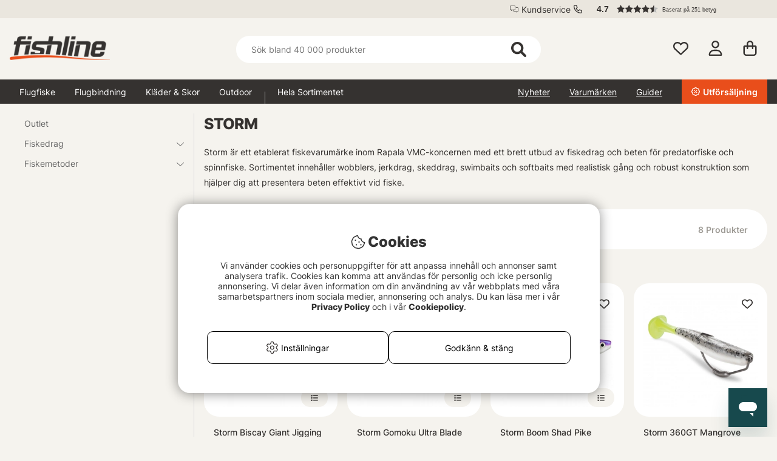

--- FILE ---
content_type: text/html; charset=UTF-8
request_url: https://fishline.se/storm
body_size: 190720
content:


<!DOCTYPE html>
<html lang='sv'>
	
	
	<head>
		
	<meta http-equiv="Content-Type" content="text/html; charset=UTF-8">
	<title>STORM hos Fishline.se - Enormt sportfiskeutbud och snabba leveranser</title>
	<meta name="description" content="På Fishline.se har vi ett stort utbud av produkter från STORM. Från Storm hittar du beten och fiskedrag för allt predatorfiske. Jiggar och hårdbeten som wobblers, jerkdrag, spinnare och skeddrag för a">
	<meta name="keywords" content="STORM"/>
	<meta name="robots" content="INDEX, FOLLOW">
	<meta name="revisit-after" content="14 days">
	<meta name="distribution" content="global">
	<meta http-equiv="expires" content="0">
	<meta name="theme-color" content="#000000" />
	<meta http-equiv="X-UA-Compatible" content="IE=9; IE=8; IE=7; IE=EDGE" />
	<meta name="HandheldFriendly" content="True">
	<meta name="viewport" content="user-scalable=no, initial-scale=1.0, maximum-scale=1.0, width=device-width">
	<meta name="apple-mobile-web-app-capable" content="yes" />	
	<link rel="stylesheet" href="/themes/fishline_master/design/css/custom.css?v=35" type="text/css">
	<link rel="canonical" href="https://fishline.se/storm" />
	<link rel="icon" href="/favicon/SV2/favicon.png?v=2" />
	
		<!-- <link rel="alternate" hreflang="" href=""> -->
	
	
		<meta property="og:description" content="Storm &auml;r ett etablerat fiskevarum&auml;rke inom Rapala VMC-koncernen med ett brett utbud av fis..."/>
	
		<meta property="og:image" content="https://fishline.se/bilder/ibutik-a/varumarken/logo_liten/24.gif"/>
	
		<meta property="og:title" content="STORM"/>
	
		<meta property="og:url" content="https://fishline.se/storm"/>
	
	<script type="text/javascript"> var cm_active_categories = [1,2,3,5]; var cm_preactive_categories = []; var blocked_nodes = {}; var observer = new MutationObserver(function (mutations) { for(var i = 0; i < mutations.length; i++) { var _ref = mutations[i]; var addedNodes = _ref.addedNodes; for(var j = 0; j < addedNodes.length; j++) { var node = addedNodes[j]; if (node.nodeType === 1) { var src = node.src || ''; var type = node.type; var consent_type = ''; if (typeof node.attributes.consent_type !== 'undefined' && typeof node.attributes.consent_type.value !== 'undefined') consent_type = node.attributes.consent_type.value; if (blocked_content_type(consent_type)) { if (typeof blocked_nodes[consent_type] === 'undefined') blocked_nodes[consent_type] = []; var clone; if (node.tagName === 'SCRIPT') { clone = node.cloneNode(true); } else { clone = node; } clone.air_prev = node.previousElementSibling; clone.air_next = node.nextElementSibling; clone.air_parent = node.parentElement; blocked_nodes[consent_type].push(clone); if (node.tagName === 'SCRIPT') node.type = 'javascript/blocked'; node.parentElement.removeChild(node); var beforeScriptExecuteListener = function beforeScriptExecuteListener(event) { event.preventDefault(); }; node.addEventListener('beforescriptexecute', beforeScriptExecuteListener); } else { log_node(node, consent_type); } } } } }); observer.observe(document.documentElement, { childList: true, subtree: true }); var blocked_content_type = function blocked_content_type(consent_type) { var blocked = 0; if ((typeof(cm_active_categories) == "undefined" || cm_active_categories.includes(parseInt(consent_type))) && consent_type && !check_consent(consent_type, "") && consent_type > 1) blocked = 1; return blocked; }; var external_nodes = []; var internal_nodes = []; var inline_nodes = []; var log_node = function log_node(node, consent_type) { if (node.tagName === 'SCRIPT') { if (node.src && (node.src.indexOf(window.location.host) <= -1 || node.src.indexOf(window.location.host) > 10)) { external_nodes.push(node.src); } else if (node.src) { internal_nodes.push(node.src); } else { inline_nodes.push(node.innerHTML); } } }; document.addEventListener("DOMContentLoaded", function() { if (document.querySelector('#cookie_consent')) { init_cookie_consent(); } }); var init_cookie_consent = function init_cookie_consent(force) { var cookie_consent = get_cookie_consent("air_cookie_consent") || ""; var all_signed = 0; var consents = []; if (cookie_consent) { all_signed = 1; consents = JSON.parse(cookie_consent); var elements = document.querySelectorAll('#cookie_consent_manager input[type=checkbox]'); for (let element of elements) { if (typeof(consents[element.value]) == "undefined") all_signed = 0; } } else { var elements = document.querySelectorAll('#cookie_consent_manager input[type=checkbox][prechecked=true]'); for (let element of elements) { element.checked = true; } } if (!all_signed || force) { document.getElementById('cookie_consent').style.display = 'block'; var elements = document.querySelectorAll('#cookie_consent_manager input[type=checkbox]'); for (let element of elements) { if (consents[element.value]) element.checked = consents[element.value]; } init_acm_click_events(); } }; var init_acm_click_events = function() { document.getElementById("cookie_consent_manage").addEventListener("click", function () { let cookie_consent_manager = document.getElementById('cookie_consent_manager'); if (cookie_consent_manager) cookie_consent_manager.style.display = 'block'; let cookie_consent = document.getElementById('cookie_consent'); if (cookie_consent) cookie_consent.classList.add('managing'); document.querySelectorAll(".dimmer2").forEach(item => { item.addEventListener('click', event => { item.classList.add('active') }) }); }); document.getElementById("cookie_consent_manage_rec").addEventListener("click", function () { var elements = document.querySelectorAll('#cookie_consent_manager input[type=checkbox]'); for (let element of elements) { element.checked = true; } document.getElementById("cookie_consent_manager_confirm").dispatchEvent(new Event("click")); }); let cookie_consent_manager_accept = document.getElementById("cookie_consent_manager_accept"); if (cookie_consent_manager_accept) { cookie_consent_manager_accept.addEventListener("click", function () { cm_action(true); }); } document.getElementById("cookie_consent_manager_confirm").addEventListener("click", function () { cm_action(); }); document.querySelectorAll(".cookie_consent_manager_accept_req").forEach(item => { item.addEventListener('click', event => { cm_action(false); }) }); }; var cm_action = function(consent){ let cookie_consent = document.getElementById('cookie_consent'); if (cookie_consent) cookie_consent.style.display = 'none'; let cookie_consent_manager = document.getElementById('cookie_consent_manager'); if (cookie_consent_manager) cookie_consent_manager.style.display = 'none'; document.querySelectorAll(".dimmer2").forEach(item => { item.addEventListener('click', event => { item.classList.remove('active') }) }); var consents = {}; var elements = document.querySelectorAll('#cookie_consent_manager input[type=checkbox]'); for (let element of elements) { consents[element.value] = typeof(consent) !== "undefined" ? consent : element.checked; } consents[1] = true; var cookie_consents = JSON.stringify(consents); set_cookie_consent(cookie_consents); consent_action(cookie_consents); window.dispatchEvent(new Event("acm_change")); }; var set_cookie_consent = function set_cookie_consent(value) { var exdate = new Date(); exdate.setDate(exdate.getDate() + 30); document.cookie = "air_cookie_consent" + "=" + value + "; expires= " + exdate.toUTCString() + "; path=/" + (location.protocol === "https:" ? "; secure" : ""); }; var get_cookie_consent = function get_cookie_consent(name) { var nameEQ = name + "="; var ca = document.cookie.split('; '); for (let c of ca) { if (c.indexOf(nameEQ) === 0) return c.substring(nameEQ.length, c.length); } return null; }; var consent_action = function consent_action(cookie_consent) { var consent_data = JSON.parse(cookie_consent); for(var category_id in consent_data) { if (consent_data[category_id]) { approve_category(category_id); } } }; var approve_category = function(category_id) { if (typeof blocked_nodes[category_id] !== 'undefined') { for (let node of blocked_nodes[category_id]) { if (node.type == "text/javascript") { var script = document.createElement("script"); script.type = "text/javascript"; if (node.src) { script.src = node.src; } else if (node.innerHTML) { script.innerHTML = node.innerHTML; } document.getElementsByTagName("head")[0].appendChild(script); } else if (node.air_prev && node.air_parent) { cm_insertAfter(node, node.air_prev, node.air_parent); } else if (node.air_next && node.air_parent) { node.air_parent.insertBefore(node, node.air_next); } else if (node.air_parent) { node.air_parent.append(node); } } delete blocked_nodes[category_id]; } }; function cm_insertAfter(newNode, existingNode, parent) { parent.insertBefore(newNode, existingNode.nextSibling); } var check_consent = function check_consent(type, cookie_consent) { if (!type) return false; if (!cookie_consent) cookie_consent = get_cookie_consent("air_cookie_consent"); if (!cookie_consent) return (typeof(cm_preactive_categories) == "undefined" || cm_preactive_categories.includes(parseInt(type))); var consents = JSON.parse(cookie_consent); if (typeof(consents[type]) === 'undefined') return false; return consents[type]; }; </script>
	
	<link rel="preload" href="/themes/assets/fonts/Inter/Inter-Regular.woff2" as="font" type="font/woff2" crossorigin>
<link rel="preload" href="/themes/assets/fonts/Inter/Inter-ExtraBold.woff2" as="font" type="font/woff2" crossorigin>
<link rel="preload" href="/themes/assets/fonts/Inter/Inter-Medium.woff2" as="font" type="font/woff2" crossorigin>
<style>
#aw-slider-k6544e673edadc14141f63db7, #aw-slider-k68bfe387fc05b13138ddbf83 {
  min-height:320px;
  max-height:384px;
}
header #country--select span {
    color: #fff !important;
}
</style><script  type="application/ld+json">{
"@context": "http://schema.org",
"@type": "WebSite",
  "name": "STORM hos Fishline.se - Enormt sportfiskeutbud och snabba leveranser",
  "description": "Utforska sportfisket på Fishline.se, din flugfiskebutik med över 20,000 artiklar från ledande varumärken. Fri frakt över 300kr. Handla nu!",
  "url": "https://fishline.se",
  "potentialAction": {
      "@type": "SearchAction",
      "target": "https://fishline.se/shop?funk=gor_sokning&q={term}",
      "query": "required",
      "query-input": "required name=term"
   }
}</script><link rel="dns-prefetch" href="https://helloretailcdn.com/">
<script  async src="https://helloretailcdn.com/helloretail.js"></script>
<script >
	window.hrq = window.hrq || [];
	hrq.push(['init', {}]);
</script><!-- Google Tag Manager -->
<script >
window.dataLayer = window.dataLayer || [];
    function gtag(){dataLayer.push(arguments);}
gtag("consent", "default", { 
   "ad_storage":  "denied",
   "analytics_storage": "denied",
   "ad_user_data": "denied",
   "ad_personalization": "denied",
   "wait_for_update": "500"
});
if (document.cookie.split(';').find(cookie => cookie.includes('air_cookie_consent'))) {
      gtag("consent", "update", { 
         "ad_storage": check_consent('3') ? "granted" : "denied",
         "analytics_storage": check_consent('5') ? "granted" : "denied",
         "ad_user_data": check_consent('3') ? "granted" : "denied",
         "ad_personalization": check_consent('3') ? "granted" : "denied",
         "wait_for_update": "500"
   });
}
(function(w,d,s,l,i){w[l]=w[l]||[];w[l].push({'gtm.start':
new Date().getTime(),event:'gtm.js'});var f=d.getElementsByTagName(s)[0],
j=d.createElement(s),dl=l!='dataLayer'?'&l='+l:'';j.async=true;j.src=
'https://www.googletagmanager.com/gtm.js?id='+i+dl;f.parentNode.insertBefore(j,f);
})(window,document,'script','dataLayer','GTM-MNT7PG5');</script>
<!-- End Google Tag Manager -->

<!-- Start ProfitMetrics - GA4  - (v1) -->
<script >
  function _pm_executeGtag() {
    const scriptExists = document.querySelector('script[src^="https://www.googletagmanager.com/gtag/js?id="]');

    if (scriptExists) {
      
  window.dataLayer = window.dataLayer || [];
  function gtag(){ dataLayer.push(arguments); }

  gtag('config', 'G-XNZCDW8Q35');
  gtag('config', 'G-WZVJP5VWEF');

    } else {
      const script = document.createElement('script');
      script.async = true;
      script.id = 'profitmetrics-ga4-script-G-XNZCDW8Q35';
      script.src = 'https://www.googletagmanager.com/gtag/js?id=G-XNZCDW8Q35';
      document.head.appendChild(script);

      script.addEventListener('load', function() {
        
  window.dataLayer = window.dataLayer || [];
  function gtag(){ dataLayer.push(arguments); }

  gtag('config', 'G-XNZCDW8Q35');
  gtag('config', 'G-WZVJP5VWEF');

      });
    }
  }

  _pm_executeGtag();
</script>
<!-- End ProfitMetrics - GA4  - (v1) --><script >
!function(f,b,e,v,n,t,s){if(f.fbq)return;n=f.fbq=function(){n.callMethod?
n.callMethod.apply(n,arguments):n.queue.push(arguments)};if(!f._fbq)f._fbq=n;
n.push=n;n.loaded=!0;n.version="2.0";n.queue=[];t=b.createElement(e);t.async=!0;
t.src=v;s=b.getElementsByTagName(e)[0];s.parentNode.insertBefore(t,s)}(window,
document,"script","//connect.facebook.net/en_US/fbevents.js");

    fbq("init", "205656315947474");

</script>
	<script >
		(function (i, s, o, g, r, a, m) {
			i['VoyadoAnalyticsObject'] = r;
			i[r] = i[r] || function () {
				(i[r].q = i[r].q || []).push(arguments)
			},
			i[r].l = 1 * new Date();
			a = s.createElement(o),
			m = s.getElementsByTagName(o)[0];
			a.async = 1;
			a.src = g;
			m.parentNode.insertBefore(a, m)
		})(window, document, 'script', 'https://assets.voyado.com/jsfiles/analytics_0.1.6.min.js', 'va');

		va("setTenant", "sodersportfiske");

		

		
			
		

		

	</script>
	<script >
		if (typeof URLSearchParams === 'function') {
			var market_id = '2';
			var url_search_params_object = new URLSearchParams(window.location.search);
			var url_params = Object.fromEntries(url_search_params_object.entries());

			if (url_params.eclub && market_id && typeof va === 'function' && typeof Cookies === 'function' && !Cookies.get('_vaI')) {
				jQuery.ajax({
					dataType: 'json',
					url: '/cgi-bin/modules/Voyado/Shop/voyado-eclub-service.fcgi',
					data: {
						'eclub': url_params.eclub,
						'market_id': market_id
					},
					success: function (data) {
						if (data.contact_id) {
							va('setContactId', data.contact_id);
						}
					}
				});
			}
		}
	</script><script >

if (typeof redeal !== 'function') {
(function(i,s,o,g,r,a,m){i['RedealObject']=r;i[r]=i[r]||function()
{(i[r].q=i[r].q||[]).push(arguments)},i[r].l=1*new 
Date();a=s.createElement(o),m=s.getElementsByTagName(o)
[0];a.async=1;a.src=g;m.parentNode.insertBefore(a,m)})(window, document, 'script', 'https://static.redeal.se/widget/js/redeal.js', 
'redeal');
}

if(typeof IsRedealOpen !== 'function' || !IsRedealOpen()) {redeal('cornerwidget');


}
</script>
<script  type="text/javascript">
	    //<![CDATA[
	    window.lipscoreInit = function() {
	        lipscore.init({
	            apiKey: "23f36ac1dc3c0503f23414c6"
	        });
	    };
	    (function() {
	        var scr = document.createElement('script'); scr.async = 1;
	        scr.src = "//static.lipscore.com/assets/sv/lipscore-v1.js";
	        document.getElementsByTagName('head')[0].appendChild(scr);
	    })();
	    //]]>
</script>
	
	











<script >/** FILE: /themes/fishline_master/design/script/jquery/jquery.js **/
(function(e,t){function _(e){var t=M[e]={};return v.each(e.split(y),function(e,n){t[n]=!0}),t}function H(e,n,r){if(r===t&&e.nodeType===1){var i="data-"+n.replace(P,"-$1").toLowerCase();r=e.getAttribute(i);if(typeof r=="string"){try{r=r==="true"?!0:r==="false"?!1:r==="null"?null:+r+""===r?+r:D.test(r)?v.parseJSON(r):r}catch(s){}v.data(e,n,r)}else r=t}return r}function B(e){var t;for(t in e){if(t==="data"&&v.isEmptyObject(e[t]))continue;if(t!=="toJSON")return!1}return!0}function et(){return!1}function tt(){return!0}function ut(e){return!e||!e.parentNode||e.parentNode.nodeType===11}function at(e,t){do e=e[t];while(e&&e.nodeType!==1);return e}function ft(e,t,n){t=t||0;if(v.isFunction(t))return v.grep(e,function(e,r){var i=!!t.call(e,r,e);return i===n});if(t.nodeType)return v.grep(e,function(e,r){return e===t===n});if(typeof t=="string"){var r=v.grep(e,function(e){return e.nodeType===1});if(it.test(t))return v.filter(t,r,!n);t=v.filter(t,r)}return v.grep(e,function(e,r){return v.inArray(e,t)>=0===n})}function lt(e){var t=ct.split("|"),n=e.createDocumentFragment();if(n.createElement)while(t.length)n.createElement(t.pop());return n}function Lt(e,t){return e.getElementsByTagName(t)[0]||e.appendChild(e.ownerDocument.createElement(t))}function At(e,t){if(t.nodeType!==1||!v.hasData(e))return;var n,r,i,s=v._data(e),o=v._data(t,s),u=s.events;if(u){delete o.handle,o.events={};for(n in u)for(r=0,i=u[n].length;r<i;r++)v.event.add(t,n,u[n][r])}o.data&&(o.data=v.extend({},o.data))}function Ot(e,t){var n;if(t.nodeType!==1)return;t.clearAttributes&&t.clearAttributes(),t.mergeAttributes&&t.mergeAttributes(e),n=t.nodeName.toLowerCase(),n==="object"?(t.parentNode&&(t.outerHTML=e.outerHTML),v.support.html5Clone&&e.innerHTML&&!v.trim(t.innerHTML)&&(t.innerHTML=e.innerHTML)):n==="input"&&Et.test(e.type)?(t.defaultChecked=t.checked=e.checked,t.value!==e.value&&(t.value=e.value)):n==="option"?t.selected=e.defaultSelected:n==="input"||n==="textarea"?t.defaultValue=e.defaultValue:n==="script"&&t.text!==e.text&&(t.text=e.text),t.removeAttribute(v.expando)}function Mt(e){return typeof e.getElementsByTagName!="undefined"?e.getElementsByTagName("*"):typeof e.querySelectorAll!="undefined"?e.querySelectorAll("*"):[]}function _t(e){Et.test(e.type)&&(e.defaultChecked=e.checked)}function Qt(e,t){if(t in e)return t;var n=t.charAt(0).toUpperCase()+t.slice(1),r=t,i=Jt.length;while(i--){t=Jt[i]+n;if(t in e)return t}return r}function Gt(e,t){return e=t||e,v.css(e,"display")==="none"||!v.contains(e.ownerDocument,e)}function Yt(e,t){var n,r,i=[],s=0,o=e.length;for(;s<o;s++){n=e[s];if(!n.style)continue;i[s]=v._data(n,"olddisplay"),t?(!i[s]&&n.style.display==="none"&&(n.style.display=""),n.style.display===""&&Gt(n)&&(i[s]=v._data(n,"olddisplay",nn(n.nodeName)))):(r=Dt(n,"display"),!i[s]&&r!=="none"&&v._data(n,"olddisplay",r))}for(s=0;s<o;s++){n=e[s];if(!n.style)continue;if(!t||n.style.display==="none"||n.style.display==="")n.style.display=t?i[s]||"":"none"}return e}function Zt(e,t,n){var r=Rt.exec(t);return r?Math.max(0,r[1]-(n||0))+(r[2]||"px"):t}function en(e,t,n,r){var i=n===(r?"border":"content")?4:t==="width"?1:0,s=0;for(;i<4;i+=2)n==="margin"&&(s+=v.css(e,n+$t[i],!0)),r?(n==="content"&&(s-=parseFloat(Dt(e,"padding"+$t[i]))||0),n!=="margin"&&(s-=parseFloat(Dt(e,"border"+$t[i]+"Width"))||0)):(s+=parseFloat(Dt(e,"padding"+$t[i]))||0,n!=="padding"&&(s+=parseFloat(Dt(e,"border"+$t[i]+"Width"))||0));return s}function tn(e,t,n){var r=t==="width"?e.offsetWidth:e.offsetHeight,i=!0,s=v.support.boxSizing&&v.css(e,"boxSizing")==="border-box";if(r<=0||r==null){r=Dt(e,t);if(r<0||r==null)r=e.style[t];if(Ut.test(r))return r;i=s&&(v.support.boxSizingReliable||r===e.style[t]),r=parseFloat(r)||0}return r+en(e,t,n||(s?"border":"content"),i)+"px"}function nn(e){if(Wt[e])return Wt[e];var t=v("<"+e+">").appendTo(i.body),n=t.css("display");t.remove();if(n==="none"||n===""){Pt=i.body.appendChild(Pt||v.extend(i.createElement("iframe"),{frameBorder:0,width:0,height:0}));if(!Ht||!Pt.createElement)Ht=(Pt.contentWindow||Pt.contentDocument).document,Ht.write("<!doctype html><html><body>"),Ht.close();t=Ht.body.appendChild(Ht.createElement(e)),n=Dt(t,"display"),i.body.removeChild(Pt)}return Wt[e]=n,n}function fn(e,t,n,r){var i;if(v.isArray(t))v.each(t,function(t,i){n||sn.test(e)?r(e,i):fn(e+"["+(typeof i=="object"?t:"")+"]",i,n,r)});else if(!n&&v.type(t)==="object")for(i in t)fn(e+"["+i+"]",t[i],n,r);else r(e,t)}function Cn(e){return function(t,n){typeof t!="string"&&(n=t,t="*");var r,i,s,o=t.toLowerCase().split(y),u=0,a=o.length;if(v.isFunction(n))for(;u<a;u++)r=o[u],s=/^\+/.test(r),s&&(r=r.substr(1)||"*"),i=e[r]=e[r]||[],i[s?"unshift":"push"](n)}}function kn(e,n,r,i,s,o){s=s||n.dataTypes[0],o=o||{},o[s]=!0;var u,a=e[s],f=0,l=a?a.length:0,c=e===Sn;for(;f<l&&(c||!u);f++)u=a[f](n,r,i),typeof u=="string"&&(!c||o[u]?u=t:(n.dataTypes.unshift(u),u=kn(e,n,r,i,u,o)));return(c||!u)&&!o["*"]&&(u=kn(e,n,r,i,"*",o)),u}function Ln(e,n){var r,i,s=v.ajaxSettings.flatOptions||{};for(r in n)n[r]!==t&&((s[r]?e:i||(i={}))[r]=n[r]);i&&v.extend(!0,e,i)}function An(e,n,r){var i,s,o,u,a=e.contents,f=e.dataTypes,l=e.responseFields;for(s in l)s in r&&(n[l[s]]=r[s]);while(f[0]==="*")f.shift(),i===t&&(i=e.mimeType||n.getResponseHeader("content-type"));if(i)for(s in a)if(a[s]&&a[s].test(i)){f.unshift(s);break}if(f[0]in r)o=f[0];else{for(s in r){if(!f[0]||e.converters[s+" "+f[0]]){o=s;break}u||(u=s)}o=o||u}if(o)return o!==f[0]&&f.unshift(o),r[o]}function On(e,t){var n,r,i,s,o=e.dataTypes.slice(),u=o[0],a={},f=0;e.dataFilter&&(t=e.dataFilter(t,e.dataType));if(o[1])for(n in e.converters)a[n.toLowerCase()]=e.converters[n];for(;i=o[++f];)if(i!=="*"){if(u!=="*"&&u!==i){n=a[u+" "+i]||a["* "+i];if(!n)for(r in a){s=r.split(" ");if(s[1]===i){n=a[u+" "+s[0]]||a["* "+s[0]];if(n){n===!0?n=a[r]:a[r]!==!0&&(i=s[0],o.splice(f--,0,i));break}}}if(n!==!0)if(n&&e["throws"])t=n(t);else try{t=n(t)}catch(l){return{state:"parsererror",error:n?l:"No conversion from "+u+" to "+i}}}u=i}return{state:"success",data:t}}function Fn(){try{return new e.XMLHttpRequest}catch(t){}}function In(){try{return new e.ActiveXObject("Microsoft.XMLHTTP")}catch(t){}}function $n(){return setTimeout(function(){qn=t},0),qn=v.now()}function Jn(e,t){v.each(t,function(t,n){var r=(Vn[t]||[]).concat(Vn["*"]),i=0,s=r.length;for(;i<s;i++)if(r[i].call(e,t,n))return})}function Kn(e,t,n){var r,i=0,s=0,o=Xn.length,u=v.Deferred().always(function(){delete a.elem}),a=function(){var t=qn||$n(),n=Math.max(0,f.startTime+f.duration-t),r=n/f.duration||0,i=1-r,s=0,o=f.tweens.length;for(;s<o;s++)f.tweens[s].run(i);return u.notifyWith(e,[f,i,n]),i<1&&o?n:(u.resolveWith(e,[f]),!1)},f=u.promise({elem:e,props:v.extend({},t),opts:v.extend(!0,{specialEasing:{}},n),originalProperties:t,originalOptions:n,startTime:qn||$n(),duration:n.duration,tweens:[],createTween:function(t,n,r){var i=v.Tween(e,f.opts,t,n,f.opts.specialEasing[t]||f.opts.easing);return f.tweens.push(i),i},stop:function(t){var n=0,r=t?f.tweens.length:0;for(;n<r;n++)f.tweens[n].run(1);return t?u.resolveWith(e,[f,t]):u.rejectWith(e,[f,t]),this}}),l=f.props;Qn(l,f.opts.specialEasing);for(;i<o;i++){r=Xn[i].call(f,e,l,f.opts);if(r)return r}return Jn(f,l),v.isFunction(f.opts.start)&&f.opts.start.call(e,f),v.fx.timer(v.extend(a,{anim:f,queue:f.opts.queue,elem:e})),f.progress(f.opts.progress).done(f.opts.done,f.opts.complete).fail(f.opts.fail).always(f.opts.always)}function Qn(e,t){var n,r,i,s,o;for(n in e){r=v.camelCase(n),i=t[r],s=e[n],v.isArray(s)&&(i=s[1],s=e[n]=s[0]),n!==r&&(e[r]=s,delete e[n]),o=v.cssHooks[r];if(o&&"expand"in o){s=o.expand(s),delete e[r];for(n in s)n in e||(e[n]=s[n],t[n]=i)}else t[r]=i}}function Gn(e,t,n){var r,i,s,o,u,a,f,l,c,h=this,p=e.style,d={},m=[],g=e.nodeType&&Gt(e);n.queue||(l=v._queueHooks(e,"fx"),l.unqueued==null&&(l.unqueued=0,c=l.empty.fire,l.empty.fire=function(){l.unqueued||c()}),l.unqueued++,h.always(function(){h.always(function(){l.unqueued--,v.queue(e,"fx").length||l.empty.fire()})})),e.nodeType===1&&("height"in t||"width"in t)&&(n.overflow=[p.overflow,p.overflowX,p.overflowY],v.css(e,"display")==="inline"&&v.css(e,"float")==="none"&&(!v.support.inlineBlockNeedsLayout||nn(e.nodeName)==="inline"?p.display="inline-block":p.zoom=1)),n.overflow&&(p.overflow="hidden",v.support.shrinkWrapBlocks||h.done(function(){p.overflow=n.overflow[0],p.overflowX=n.overflow[1],p.overflowY=n.overflow[2]}));for(r in t){s=t[r];if(Un.exec(s)){delete t[r],a=a||s==="toggle";if(s===(g?"hide":"show"))continue;m.push(r)}}o=m.length;if(o){u=v._data(e,"fxshow")||v._data(e,"fxshow",{}),"hidden"in u&&(g=u.hidden),a&&(u.hidden=!g),g?v(e).show():h.done(function(){v(e).hide()}),h.done(function(){var t;v.removeData(e,"fxshow",!0);for(t in d)v.style(e,t,d[t])});for(r=0;r<o;r++)i=m[r],f=h.createTween(i,g?u[i]:0),d[i]=u[i]||v.style(e,i),i in u||(u[i]=f.start,g&&(f.end=f.start,f.start=i==="width"||i==="height"?1:0))}}function Yn(e,t,n,r,i){return new Yn.prototype.init(e,t,n,r,i)}function Zn(e,t){var n,r={height:e},i=0;t=t?1:0;for(;i<4;i+=2-t)n=$t[i],r["margin"+n]=r["padding"+n]=e;return t&&(r.opacity=r.width=e),r}function tr(e){return v.isWindow(e)?e:e.nodeType===9?e.defaultView||e.parentWindow:!1}var n,r,i=e.document,s=e.location,o=e.navigator,u=e.jQuery,a=e.$,f=Array.prototype.push,l=Array.prototype.slice,c=Array.prototype.indexOf,h=Object.prototype.toString,p=Object.prototype.hasOwnProperty,d=String.prototype.trim,v=function(e,t){return new v.fn.init(e,t,n)},m=/[\-+]?(?:\d*\.|)\d+(?:[eE][\-+]?\d+|)/.source,g=/\S/,y=/\s+/,b=/^[\s\uFEFF\xA0]+|[\s\uFEFF\xA0]+$/g,w=/^(?:[^#<]*(<[\w\W]+>)[^>]*$|#([\w\-]*)$)/,E=/^<(\w+)\s*\/?>(?:<\/\1>|)$/,S=/^[\],:{}\s]*$/,x=/(?:^|:|,)(?:\s*\[)+/g,T=/\\(?:["\\\/bfnrt]|u[\da-fA-F]{4})/g,N=/"[^"\\\r\n]*"|true|false|null|-?(?:\d\d*\.|)\d+(?:[eE][\-+]?\d+|)/g,C=/^-ms-/,k=/-([\da-z])/gi,L=function(e,t){return(t+"").toUpperCase()},A=function(){i.addEventListener?(i.removeEventListener("DOMContentLoaded",A,!1),v.ready()):i.readyState==="complete"&&(i.detachEvent("onreadystatechange",A),v.ready())},O={};v.fn=v.prototype={constructor:v,init:function(e,n,r){var s,o,u,a;if(!e)return this;if(e.nodeType)return this.context=this[0]=e,this.length=1,this;if(typeof e=="string"){e.charAt(0)==="<"&&e.charAt(e.length-1)===">"&&e.length>=3?s=[null,e,null]:s=w.exec(e);if(s&&(s[1]||!n)){if(s[1])return n=n instanceof v?n[0]:n,a=n&&n.nodeType?n.ownerDocument||n:i,e=v.parseHTML(s[1],a,!0),E.test(s[1])&&v.isPlainObject(n)&&this.attr.call(e,n,!0),v.merge(this,e);o=i.getElementById(s[2]);if(o&&o.parentNode){if(o.id!==s[2])return r.find(e);this.length=1,this[0]=o}return this.context=i,this.selector=e,this}return!n||n.jquery?(n||r).find(e):this.constructor(n).find(e)}return v.isFunction(e)?r.ready(e):(e.selector!==t&&(this.selector=e.selector,this.context=e.context),v.makeArray(e,this))},selector:"",jquery:"1.8.3",length:0,size:function(){return this.length},toArray:function(){return l.call(this)},get:function(e){return e==null?this.toArray():e<0?this[this.length+e]:this[e]},pushStack:function(e,t,n){var r=v.merge(this.constructor(),e);return r.prevObject=this,r.context=this.context,t==="find"?r.selector=this.selector+(this.selector?" ":"")+n:t&&(r.selector=this.selector+"."+t+"("+n+")"),r},each:function(e,t){return v.each(this,e,t)},ready:function(e){return v.ready.promise().done(e),this},eq:function(e){return e=+e,e===-1?this.slice(e):this.slice(e,e+1)},first:function(){return this.eq(0)},last:function(){return this.eq(-1)},slice:function(){return this.pushStack(l.apply(this,arguments),"slice",l.call(arguments).join(","))},map:function(e){return this.pushStack(v.map(this,function(t,n){return e.call(t,n,t)}))},end:function(){return this.prevObject||this.constructor(null)},push:f,sort:[].sort,splice:[].splice},v.fn.init.prototype=v.fn,v.extend=v.fn.extend=function(){var e,n,r,i,s,o,u=arguments[0]||{},a=1,f=arguments.length,l=!1;typeof u=="boolean"&&(l=u,u=arguments[1]||{},a=2),typeof u!="object"&&!v.isFunction(u)&&(u={}),f===a&&(u=this,--a);for(;a<f;a++)if((e=arguments[a])!=null)for(n in e){r=u[n],i=e[n];if(u===i)continue;l&&i&&(v.isPlainObject(i)||(s=v.isArray(i)))?(s?(s=!1,o=r&&v.isArray(r)?r:[]):o=r&&v.isPlainObject(r)?r:{},u[n]=v.extend(l,o,i)):i!==t&&(u[n]=i)}return u},v.extend({noConflict:function(t){return e.$===v&&(e.$=a),t&&e.jQuery===v&&(e.jQuery=u),v},isReady:!1,readyWait:1,holdReady:function(e){e?v.readyWait++:v.ready(!0)},ready:function(e){if(e===!0?--v.readyWait:v.isReady)return;if(!i.body)return setTimeout(v.ready,1);v.isReady=!0;if(e!==!0&&--v.readyWait>0)return;r.resolveWith(i,[v]),v.fn.trigger&&v(i).trigger("ready").off("ready")},isFunction:function(e){return v.type(e)==="function"},isArray:Array.isArray||function(e){return v.type(e)==="array"},isWindow:function(e){return e!=null&&e==e.window},isNumeric:function(e){return!isNaN(parseFloat(e))&&isFinite(e)},type:function(e){return e==null?String(e):O[h.call(e)]||"object"},isPlainObject:function(e){if(!e||v.type(e)!=="object"||e.nodeType||v.isWindow(e))return!1;try{if(e.constructor&&!p.call(e,"constructor")&&!p.call(e.constructor.prototype,"isPrototypeOf"))return!1}catch(n){return!1}var r;for(r in e);return r===t||p.call(e,r)},isEmptyObject:function(e){var t;for(t in e)return!1;return!0},error:function(e){throw new Error(e)},parseHTML:function(e,t,n){var r;return!e||typeof e!="string"?null:(typeof t=="boolean"&&(n=t,t=0),t=t||i,(r=E.exec(e))?[t.createElement(r[1])]:(r=v.buildFragment([e],t,n?null:[]),v.merge([],(r.cacheable?v.clone(r.fragment):r.fragment).childNodes)))},parseJSON:function(t){if(!t||typeof t!="string")return null;t=v.trim(t);if(e.JSON&&e.JSON.parse)return e.JSON.parse(t);if(S.test(t.replace(T,"@").replace(N,"]").replace(x,"")))return(new Function("return "+t))();v.error("Invalid JSON: "+t)},parseXML:function(n){var r,i;if(!n||typeof n!="string")return null;try{e.DOMParser?(i=new DOMParser,r=i.parseFromString(n,"text/xml")):(r=new ActiveXObject("Microsoft.XMLDOM"),r.async="false",r.loadXML(n))}catch(s){r=t}return(!r||!r.documentElement||r.getElementsByTagName("parsererror").length)&&v.error("Invalid XML: "+n),r},noop:function(){},globalEval:function(t){t&&g.test(t)&&(e.execScript||function(t){e.eval.call(e,t)})(t)},camelCase:function(e){return e.replace(C,"ms-").replace(k,L)},nodeName:function(e,t){return e.nodeName&&e.nodeName.toLowerCase()===t.toLowerCase()},each:function(e,n,r){var i,s=0,o=e.length,u=o===t||v.isFunction(e);if(r){if(u){for(i in e)if(n.apply(e[i],r)===!1)break}else for(;s<o;)if(n.apply(e[s++],r)===!1)break}else if(u){for(i in e)if(n.call(e[i],i,e[i])===!1)break}else for(;s<o;)if(n.call(e[s],s,e[s++])===!1)break;return e},trim:d&&!d.call("\ufeff\u00a0")?function(e){return e==null?"":d.call(e)}:function(e){return e==null?"":(e+"").replace(b,"")},makeArray:function(e,t){var n,r=t||[];return e!=null&&(n=v.type(e),e.length==null||n==="string"||n==="function"||n==="regexp"||v.isWindow(e)?f.call(r,e):v.merge(r,e)),r},inArray:function(e,t,n){var r;if(t){if(c)return c.call(t,e,n);r=t.length,n=n?n<0?Math.max(0,r+n):n:0;for(;n<r;n++)if(n in t&&t[n]===e)return n}return-1},merge:function(e,n){var r=n.length,i=e.length,s=0;if(typeof r=="number")for(;s<r;s++)e[i++]=n[s];else while(n[s]!==t)e[i++]=n[s++];return e.length=i,e},grep:function(e,t,n){var r,i=[],s=0,o=e.length;n=!!n;for(;s<o;s++)r=!!t(e[s],s),n!==r&&i.push(e[s]);return i},map:function(e,n,r){var i,s,o=[],u=0,a=e.length,f=e instanceof v||a!==t&&typeof a=="number"&&(a>0&&e[0]&&e[a-1]||a===0||v.isArray(e));if(f)for(;u<a;u++)i=n(e[u],u,r),i!=null&&(o[o.length]=i);else for(s in e)i=n(e[s],s,r),i!=null&&(o[o.length]=i);return o.concat.apply([],o)},guid:1,proxy:function(e,n){var r,i,s;return typeof n=="string"&&(r=e[n],n=e,e=r),v.isFunction(e)?(i=l.call(arguments,2),s=function(){return e.apply(n,i.concat(l.call(arguments)))},s.guid=e.guid=e.guid||v.guid++,s):t},access:function(e,n,r,i,s,o,u){var a,f=r==null,l=0,c=e.length;if(r&&typeof r=="object"){for(l in r)v.access(e,n,l,r[l],1,o,i);s=1}else if(i!==t){a=u===t&&v.isFunction(i),f&&(a?(a=n,n=function(e,t,n){return a.call(v(e),n)}):(n.call(e,i),n=null));if(n)for(;l<c;l++)n(e[l],r,a?i.call(e[l],l,n(e[l],r)):i,u);s=1}return s?e:f?n.call(e):c?n(e[0],r):o},now:function(){return(new Date).getTime()}}),v.ready.promise=function(t){if(!r){r=v.Deferred();if(i.readyState==="complete")setTimeout(v.ready,1);else if(i.addEventListener)i.addEventListener("DOMContentLoaded",A,!1),e.addEventListener("load",v.ready,!1);else{i.attachEvent("onreadystatechange",A),e.attachEvent("onload",v.ready);var n=!1;try{n=e.frameElement==null&&i.documentElement}catch(s){}n&&n.doScroll&&function o(){if(!v.isReady){try{n.doScroll("left")}catch(e){return setTimeout(o,50)}v.ready()}}()}}return r.promise(t)},v.each("Boolean Number String Function Array Date RegExp Object".split(" "),function(e,t){O["[object "+t+"]"]=t.toLowerCase()}),n=v(i);var M={};v.Callbacks=function(e){e=typeof e=="string"?M[e]||_(e):v.extend({},e);var n,r,i,s,o,u,a=[],f=!e.once&&[],l=function(t){n=e.memory&&t,r=!0,u=s||0,s=0,o=a.length,i=!0;for(;a&&u<o;u++)if(a[u].apply(t[0],t[1])===!1&&e.stopOnFalse){n=!1;break}i=!1,a&&(f?f.length&&l(f.shift()):n?a=[]:c.disable())},c={add:function(){if(a){var t=a.length;(function r(t){v.each(t,function(t,n){var i=v.type(n);i==="function"?(!e.unique||!c.has(n))&&a.push(n):n&&n.length&&i!=="string"&&r(n)})})(arguments),i?o=a.length:n&&(s=t,l(n))}return this},remove:function(){return a&&v.each(arguments,function(e,t){var n;while((n=v.inArray(t,a,n))>-1)a.splice(n,1),i&&(n<=o&&o--,n<=u&&u--)}),this},has:function(e){return v.inArray(e,a)>-1},empty:function(){return a=[],this},disable:function(){return a=f=n=t,this},disabled:function(){return!a},lock:function(){return f=t,n||c.disable(),this},locked:function(){return!f},fireWith:function(e,t){return t=t||[],t=[e,t.slice?t.slice():t],a&&(!r||f)&&(i?f.push(t):l(t)),this},fire:function(){return c.fireWith(this,arguments),this},fired:function(){return!!r}};return c},v.extend({Deferred:function(e){var t=[["resolve","done",v.Callbacks("once memory"),"resolved"],["reject","fail",v.Callbacks("once memory"),"rejected"],["notify","progress",v.Callbacks("memory")]],n="pending",r={state:function(){return n},always:function(){return i.done(arguments).fail(arguments),this},then:function(){var e=arguments;return v.Deferred(function(n){v.each(t,function(t,r){var s=r[0],o=e[t];i[r[1]](v.isFunction(o)?function(){var e=o.apply(this,arguments);e&&v.isFunction(e.promise)?e.promise().done(n.resolve).fail(n.reject).progress(n.notify):n[s+"With"](this===i?n:this,[e])}:n[s])}),e=null}).promise()},promise:function(e){return e!=null?v.extend(e,r):r}},i={};return r.pipe=r.then,v.each(t,function(e,s){var o=s[2],u=s[3];r[s[1]]=o.add,u&&o.add(function(){n=u},t[e^1][2].disable,t[2][2].lock),i[s[0]]=o.fire,i[s[0]+"With"]=o.fireWith}),r.promise(i),e&&e.call(i,i),i},when:function(e){var t=0,n=l.call(arguments),r=n.length,i=r!==1||e&&v.isFunction(e.promise)?r:0,s=i===1?e:v.Deferred(),o=function(e,t,n){return function(r){t[e]=this,n[e]=arguments.length>1?l.call(arguments):r,n===u?s.notifyWith(t,n):--i||s.resolveWith(t,n)}},u,a,f;if(r>1){u=new Array(r),a=new Array(r),f=new Array(r);for(;t<r;t++)n[t]&&v.isFunction(n[t].promise)?n[t].promise().done(o(t,f,n)).fail(s.reject).progress(o(t,a,u)):--i}return i||s.resolveWith(f,n),s.promise()}}),v.support=function(){var t,n,r,s,o,u,a,f,l,c,h,p=i.createElement("div");p.setAttribute("className","t"),p.innerHTML="  <link/><table></table><a href='/a'>a</a><input type='checkbox'/>",n=p.getElementsByTagName("*"),r=p.getElementsByTagName("a")[0];if(!n||!r||!n.length)return{};s=i.createElement("select"),o=s.appendChild(i.createElement("option")),u=p.getElementsByTagName("input")[0],r.style.cssText="top:1px;float:left;opacity:.5",t={leadingWhitespace:p.firstChild.nodeType===3,tbody:!p.getElementsByTagName("tbody").length,htmlSerialize:!!p.getElementsByTagName("link").length,style:/top/.test(r.getAttribute("style")),hrefNormalized:r.getAttribute("href")==="/a",opacity:/^0.5/.test(r.style.opacity),cssFloat:!!r.style.cssFloat,checkOn:u.value==="on",optSelected:o.selected,getSetAttribute:p.className!=="t",enctype:!!i.createElement("form").enctype,html5Clone:i.createElement("nav").cloneNode(!0).outerHTML!=="<:nav></:nav>",boxModel:i.compatMode==="CSS1Compat",submitBubbles:!0,changeBubbles:!0,focusinBubbles:!1,deleteExpando:!0,noCloneEvent:!0,inlineBlockNeedsLayout:!1,shrinkWrapBlocks:!1,reliableMarginRight:!0,boxSizingReliable:!0,pixelPosition:!1},u.checked=!0,t.noCloneChecked=u.cloneNode(!0).checked,s.disabled=!0,t.optDisabled=!o.disabled;try{delete p.test}catch(d){t.deleteExpando=!1}!p.addEventListener&&p.attachEvent&&p.fireEvent&&(p.attachEvent("onclick",h=function(){t.noCloneEvent=!1}),p.cloneNode(!0).fireEvent("onclick"),p.detachEvent("onclick",h)),u=i.createElement("input"),u.value="t",u.setAttribute("type","radio"),t.radioValue=u.value==="t",u.setAttribute("checked","checked"),u.setAttribute("name","t"),p.appendChild(u),a=i.createDocumentFragment(),a.appendChild(p.lastChild),t.checkClone=a.cloneNode(!0).cloneNode(!0).lastChild.checked,t.appendChecked=u.checked,a.removeChild(u),a.appendChild(p);if(p.attachEvent)for(l in{submit:!0,change:!0,focusin:!0})f="on"+l,c=f in p,c||(p.setAttribute(f,"return;"),c=typeof p[f]=="function"),t[l+"Bubbles"]=c;return v(function(){var n,r,s,o,u="padding:0;margin:0;border:0;display:block;overflow:hidden;",a=i.getElementsByTagName("body")[0];if(!a)return;n=i.createElement("div"),n.style.cssText="visibility:hidden;border:0;width:0;height:0;position:static;top:0;margin-top:1px",a.insertBefore(n,a.firstChild),r=i.createElement("div"),n.appendChild(r),r.innerHTML="<table><tr><td></td><td>t</td></tr></table>",s=r.getElementsByTagName("td"),s[0].style.cssText="padding:0;margin:0;border:0;display:none",c=s[0].offsetHeight===0,s[0].style.display="",s[1].style.display="none",t.reliableHiddenOffsets=c&&s[0].offsetHeight===0,r.innerHTML="",r.style.cssText="box-sizing:border-box;-moz-box-sizing:border-box;-webkit-box-sizing:border-box;padding:1px;border:1px;display:block;width:4px;margin-top:1%;position:absolute;top:1%;",t.boxSizing=r.offsetWidth===4,t.doesNotIncludeMarginInBodyOffset=a.offsetTop!==1,e.getComputedStyle&&(t.pixelPosition=(e.getComputedStyle(r,null)||{}).top!=="1%",t.boxSizingReliable=(e.getComputedStyle(r,null)||{width:"4px"}).width==="4px",o=i.createElement("div"),o.style.cssText=r.style.cssText=u,o.style.marginRight=o.style.width="0",r.style.width="1px",r.appendChild(o),t.reliableMarginRight=!parseFloat((e.getComputedStyle(o,null)||{}).marginRight)),typeof r.style.zoom!="undefined"&&(r.innerHTML="",r.style.cssText=u+"width:1px;padding:1px;display:inline;zoom:1",t.inlineBlockNeedsLayout=r.offsetWidth===3,r.style.display="block",r.style.overflow="visible",r.innerHTML="<div></div>",r.firstChild.style.width="5px",t.shrinkWrapBlocks=r.offsetWidth!==3,n.style.zoom=1),a.removeChild(n),n=r=s=o=null}),a.removeChild(p),n=r=s=o=u=a=p=null,t}();var D=/(?:\{[\s\S]*\}|\[[\s\S]*\])$/,P=/([A-Z])/g;v.extend({cache:{},deletedIds:[],uuid:0,expando:"jQuery"+(v.fn.jquery+Math.random()).replace(/\D/g,""),noData:{embed:!0,object:"clsid:D27CDB6E-AE6D-11cf-96B8-444553540000",applet:!0},hasData:function(e){return e=e.nodeType?v.cache[e[v.expando]]:e[v.expando],!!e&&!B(e)},data:function(e,n,r,i){if(!v.acceptData(e))return;var s,o,u=v.expando,a=typeof n=="string",f=e.nodeType,l=f?v.cache:e,c=f?e[u]:e[u]&&u;if((!c||!l[c]||!i&&!l[c].data)&&a&&r===t)return;c||(f?e[u]=c=v.deletedIds.pop()||v.guid++:c=u),l[c]||(l[c]={},f||(l[c].toJSON=v.noop));if(typeof n=="object"||typeof n=="function")i?l[c]=v.extend(l[c],n):l[c].data=v.extend(l[c].data,n);return s=l[c],i||(s.data||(s.data={}),s=s.data),r!==t&&(s[v.camelCase(n)]=r),a?(o=s[n],o==null&&(o=s[v.camelCase(n)])):o=s,o},removeData:function(e,t,n){if(!v.acceptData(e))return;var r,i,s,o=e.nodeType,u=o?v.cache:e,a=o?e[v.expando]:v.expando;if(!u[a])return;if(t){r=n?u[a]:u[a].data;if(r){v.isArray(t)||(t in r?t=[t]:(t=v.camelCase(t),t in r?t=[t]:t=t.split(" ")));for(i=0,s=t.length;i<s;i++)delete r[t[i]];if(!(n?B:v.isEmptyObject)(r))return}}if(!n){delete u[a].data;if(!B(u[a]))return}o?v.cleanData([e],!0):v.support.deleteExpando||u!=u.window?delete u[a]:u[a]=null},_data:function(e,t,n){return v.data(e,t,n,!0)},acceptData:function(e){var t=e.nodeName&&v.noData[e.nodeName.toLowerCase()];return!t||t!==!0&&e.getAttribute("classid")===t}}),v.fn.extend({data:function(e,n){var r,i,s,o,u,a=this[0],f=0,l=null;if(e===t){if(this.length){l=v.data(a);if(a.nodeType===1&&!v._data(a,"parsedAttrs")){s=a.attributes;for(u=s.length;f<u;f++)o=s[f].name,o.indexOf("data-")||(o=v.camelCase(o.substring(5)),H(a,o,l[o]));v._data(a,"parsedAttrs",!0)}}return l}return typeof e=="object"?this.each(function(){v.data(this,e)}):(r=e.split(".",2),r[1]=r[1]?"."+r[1]:"",i=r[1]+"!",v.access(this,function(n){if(n===t)return l=this.triggerHandler("getData"+i,[r[0]]),l===t&&a&&(l=v.data(a,e),l=H(a,e,l)),l===t&&r[1]?this.data(r[0]):l;r[1]=n,this.each(function(){var t=v(this);t.triggerHandler("setData"+i,r),v.data(this,e,n),t.triggerHandler("changeData"+i,r)})},null,n,arguments.length>1,null,!1))},removeData:function(e){return this.each(function(){v.removeData(this,e)})}}),v.extend({queue:function(e,t,n){var r;if(e)return t=(t||"fx")+"queue",r=v._data(e,t),n&&(!r||v.isArray(n)?r=v._data(e,t,v.makeArray(n)):r.push(n)),r||[]},dequeue:function(e,t){t=t||"fx";var n=v.queue(e,t),r=n.length,i=n.shift(),s=v._queueHooks(e,t),o=function(){v.dequeue(e,t)};i==="inprogress"&&(i=n.shift(),r--),i&&(t==="fx"&&n.unshift("inprogress"),delete s.stop,i.call(e,o,s)),!r&&s&&s.empty.fire()},_queueHooks:function(e,t){var n=t+"queueHooks";return v._data(e,n)||v._data(e,n,{empty:v.Callbacks("once memory").add(function(){v.removeData(e,t+"queue",!0),v.removeData(e,n,!0)})})}}),v.fn.extend({queue:function(e,n){var r=2;return typeof e!="string"&&(n=e,e="fx",r--),arguments.length<r?v.queue(this[0],e):n===t?this:this.each(function(){var t=v.queue(this,e,n);v._queueHooks(this,e),e==="fx"&&t[0]!=="inprogress"&&v.dequeue(this,e)})},dequeue:function(e){return this.each(function(){v.dequeue(this,e)})},delay:function(e,t){return e=v.fx?v.fx.speeds[e]||e:e,t=t||"fx",this.queue(t,function(t,n){var r=setTimeout(t,e);n.stop=function(){clearTimeout(r)}})},clearQueue:function(e){return this.queue(e||"fx",[])},promise:function(e,n){var r,i=1,s=v.Deferred(),o=this,u=this.length,a=function(){--i||s.resolveWith(o,[o])};typeof e!="string"&&(n=e,e=t),e=e||"fx";while(u--)r=v._data(o[u],e+"queueHooks"),r&&r.empty&&(i++,r.empty.add(a));return a(),s.promise(n)}});var j,F,I,q=/[\t\r\n]/g,R=/\r/g,U=/^(?:button|input)$/i,z=/^(?:button|input|object|select|textarea)$/i,W=/^a(?:rea|)$/i,X=/^(?:autofocus|autoplay|async|checked|controls|defer|disabled|hidden|loop|multiple|open|readonly|required|scoped|selected)$/i,V=v.support.getSetAttribute;v.fn.extend({attr:function(e,t){return v.access(this,v.attr,e,t,arguments.length>1)},removeAttr:function(e){return this.each(function(){v.removeAttr(this,e)})},prop:function(e,t){return v.access(this,v.prop,e,t,arguments.length>1)},removeProp:function(e){return e=v.propFix[e]||e,this.each(function(){try{this[e]=t,delete this[e]}catch(n){}})},addClass:function(e){var t,n,r,i,s,o,u;if(v.isFunction(e))return this.each(function(t){v(this).addClass(e.call(this,t,this.className))});if(e&&typeof e=="string"){t=e.split(y);for(n=0,r=this.length;n<r;n++){i=this[n];if(i.nodeType===1)if(!i.className&&t.length===1)i.className=e;else{s=" "+i.className+" ";for(o=0,u=t.length;o<u;o++)s.indexOf(" "+t[o]+" ")<0&&(s+=t[o]+" ");i.className=v.trim(s)}}}return this},removeClass:function(e){var n,r,i,s,o,u,a;if(v.isFunction(e))return this.each(function(t){v(this).removeClass(e.call(this,t,this.className))});if(e&&typeof e=="string"||e===t){n=(e||"").split(y);for(u=0,a=this.length;u<a;u++){i=this[u];if(i.nodeType===1&&i.className){r=(" "+i.className+" ").replace(q," ");for(s=0,o=n.length;s<o;s++)while(r.indexOf(" "+n[s]+" ")>=0)r=r.replace(" "+n[s]+" "," ");i.className=e?v.trim(r):""}}}return this},toggleClass:function(e,t){var n=typeof e,r=typeof t=="boolean";return v.isFunction(e)?this.each(function(n){v(this).toggleClass(e.call(this,n,this.className,t),t)}):this.each(function(){if(n==="string"){var i,s=0,o=v(this),u=t,a=e.split(y);while(i=a[s++])u=r?u:!o.hasClass(i),o[u?"addClass":"removeClass"](i)}else if(n==="undefined"||n==="boolean")this.className&&v._data(this,"__className__",this.className),this.className=this.className||e===!1?"":v._data(this,"__className__")||""})},hasClass:function(e){var t=" "+e+" ",n=0,r=this.length;for(;n<r;n++)if(this[n].nodeType===1&&(" "+this[n].className+" ").replace(q," ").indexOf(t)>=0)return!0;return!1},val:function(e){var n,r,i,s=this[0];if(!arguments.length){if(s)return n=v.valHooks[s.type]||v.valHooks[s.nodeName.toLowerCase()],n&&"get"in n&&(r=n.get(s,"value"))!==t?r:(r=s.value,typeof r=="string"?r.replace(R,""):r==null?"":r);return}return i=v.isFunction(e),this.each(function(r){var s,o=v(this);if(this.nodeType!==1)return;i?s=e.call(this,r,o.val()):s=e,s==null?s="":typeof s=="number"?s+="":v.isArray(s)&&(s=v.map(s,function(e){return e==null?"":e+""})),n=v.valHooks[this.type]||v.valHooks[this.nodeName.toLowerCase()];if(!n||!("set"in n)||n.set(this,s,"value")===t)this.value=s})}}),v.extend({valHooks:{option:{get:function(e){var t=e.attributes.value;return!t||t.specified?e.value:e.text}},select:{get:function(e){var t,n,r=e.options,i=e.selectedIndex,s=e.type==="select-one"||i<0,o=s?null:[],u=s?i+1:r.length,a=i<0?u:s?i:0;for(;a<u;a++){n=r[a];if((n.selected||a===i)&&(v.support.optDisabled?!n.disabled:n.getAttribute("disabled")===null)&&(!n.parentNode.disabled||!v.nodeName(n.parentNode,"optgroup"))){t=v(n).val();if(s)return t;o.push(t)}}return o},set:function(e,t){var n=v.makeArray(t);return v(e).find("option").each(function(){this.selected=v.inArray(v(this).val(),n)>=0}),n.length||(e.selectedIndex=-1),n}}},attrFn:{},attr:function(e,n,r,i){var s,o,u,a=e.nodeType;if(!e||a===3||a===8||a===2)return;if(i&&v.isFunction(v.fn[n]))return v(e)[n](r);if(typeof e.getAttribute=="undefined")return v.prop(e,n,r);u=a!==1||!v.isXMLDoc(e),u&&(n=n.toLowerCase(),o=v.attrHooks[n]||(X.test(n)?F:j));if(r!==t){if(r===null){v.removeAttr(e,n);return}return o&&"set"in o&&u&&(s=o.set(e,r,n))!==t?s:(e.setAttribute(n,r+""),r)}return o&&"get"in o&&u&&(s=o.get(e,n))!==null?s:(s=e.getAttribute(n),s===null?t:s)},removeAttr:function(e,t){var n,r,i,s,o=0;if(t&&e.nodeType===1){r=t.split(y);for(;o<r.length;o++)i=r[o],i&&(n=v.propFix[i]||i,s=X.test(i),s||v.attr(e,i,""),e.removeAttribute(V?i:n),s&&n in e&&(e[n]=!1))}},attrHooks:{type:{set:function(e,t){if(U.test(e.nodeName)&&e.parentNode)v.error("type property can't be changed");else if(!v.support.radioValue&&t==="radio"&&v.nodeName(e,"input")){var n=e.value;return e.setAttribute("type",t),n&&(e.value=n),t}}},value:{get:function(e,t){return j&&v.nodeName(e,"button")?j.get(e,t):t in e?e.value:null},set:function(e,t,n){if(j&&v.nodeName(e,"button"))return j.set(e,t,n);e.value=t}}},propFix:{tabindex:"tabIndex",readonly:"readOnly","for":"htmlFor","class":"className",maxlength:"maxLength",cellspacing:"cellSpacing",cellpadding:"cellPadding",rowspan:"rowSpan",colspan:"colSpan",usemap:"useMap",frameborder:"frameBorder",contenteditable:"contentEditable"},prop:function(e,n,r){var i,s,o,u=e.nodeType;if(!e||u===3||u===8||u===2)return;return o=u!==1||!v.isXMLDoc(e),o&&(n=v.propFix[n]||n,s=v.propHooks[n]),r!==t?s&&"set"in s&&(i=s.set(e,r,n))!==t?i:e[n]=r:s&&"get"in s&&(i=s.get(e,n))!==null?i:e[n]},propHooks:{tabIndex:{get:function(e){var n=e.getAttributeNode("tabindex");return n&&n.specified?parseInt(n.value,10):z.test(e.nodeName)||W.test(e.nodeName)&&e.href?0:t}}}}),F={get:function(e,n){var r,i=v.prop(e,n);return i===!0||typeof i!="boolean"&&(r=e.getAttributeNode(n))&&r.nodeValue!==!1?n.toLowerCase():t},set:function(e,t,n){var r;return t===!1?v.removeAttr(e,n):(r=v.propFix[n]||n,r in e&&(e[r]=!0),e.setAttribute(n,n.toLowerCase())),n}},V||(I={name:!0,id:!0,coords:!0},j=v.valHooks.button={get:function(e,n){var r;return r=e.getAttributeNode(n),r&&(I[n]?r.value!=="":r.specified)?r.value:t},set:function(e,t,n){var r=e.getAttributeNode(n);return r||(r=i.createAttribute(n),e.setAttributeNode(r)),r.value=t+""}},v.each(["width","height"],function(e,t){v.attrHooks[t]=v.extend(v.attrHooks[t],{set:function(e,n){if(n==="")return e.setAttribute(t,"auto"),n}})}),v.attrHooks.contenteditable={get:j.get,set:function(e,t,n){t===""&&(t="false"),j.set(e,t,n)}}),v.support.hrefNormalized||v.each(["href","src","width","height"],function(e,n){v.attrHooks[n]=v.extend(v.attrHooks[n],{get:function(e){var r=e.getAttribute(n,2);return r===null?t:r}})}),v.support.style||(v.attrHooks.style={get:function(e){return e.style.cssText.toLowerCase()||t},set:function(e,t){return e.style.cssText=t+""}}),v.support.optSelected||(v.propHooks.selected=v.extend(v.propHooks.selected,{get:function(e){var t=e.parentNode;return t&&(t.selectedIndex,t.parentNode&&t.parentNode.selectedIndex),null}})),v.support.enctype||(v.propFix.enctype="encoding"),v.support.checkOn||v.each(["radio","checkbox"],function(){v.valHooks[this]={get:function(e){return e.getAttribute("value")===null?"on":e.value}}}),v.each(["radio","checkbox"],function(){v.valHooks[this]=v.extend(v.valHooks[this],{set:function(e,t){if(v.isArray(t))return e.checked=v.inArray(v(e).val(),t)>=0}})});var $=/^(?:textarea|input|select)$/i,J=/^([^\.]*|)(?:\.(.+)|)$/,K=/(?:^|\s)hover(\.\S+|)\b/,Q=/^key/,G=/^(?:mouse|contextmenu)|click/,Y=/^(?:focusinfocus|focusoutblur)$/,Z=function(e){return v.event.special.hover?e:e.replace(K,"mouseenter$1 mouseleave$1")};v.event={add:function(e,n,r,i,s){var o,u,a,f,l,c,h,p,d,m,g;if(e.nodeType===3||e.nodeType===8||!n||!r||!(o=v._data(e)))return;r.handler&&(d=r,r=d.handler,s=d.selector),r.guid||(r.guid=v.guid++),a=o.events,a||(o.events=a={}),u=o.handle,u||(o.handle=u=function(e){return typeof v=="undefined"||!!e&&v.event.triggered===e.type?t:v.event.dispatch.apply(u.elem,arguments)},u.elem=e),n=v.trim(Z(n)).split(" ");for(f=0;f<n.length;f++){l=J.exec(n[f])||[],c=l[1],h=(l[2]||"").split(".").sort(),g=v.event.special[c]||{},c=(s?g.delegateType:g.bindType)||c,g=v.event.special[c]||{},p=v.extend({type:c,origType:l[1],data:i,handler:r,guid:r.guid,selector:s,needsContext:s&&v.expr.match.needsContext.test(s),namespace:h.join(".")},d),m=a[c];if(!m){m=a[c]=[],m.delegateCount=0;if(!g.setup||g.setup.call(e,i,h,u)===!1)e.addEventListener?e.addEventListener(c,u,!1):e.attachEvent&&e.attachEvent("on"+c,u)}g.add&&(g.add.call(e,p),p.handler.guid||(p.handler.guid=r.guid)),s?m.splice(m.delegateCount++,0,p):m.push(p),v.event.global[c]=!0}e=null},global:{},remove:function(e,t,n,r,i){var s,o,u,a,f,l,c,h,p,d,m,g=v.hasData(e)&&v._data(e);if(!g||!(h=g.events))return;t=v.trim(Z(t||"")).split(" ");for(s=0;s<t.length;s++){o=J.exec(t[s])||[],u=a=o[1],f=o[2];if(!u){for(u in h)v.event.remove(e,u+t[s],n,r,!0);continue}p=v.event.special[u]||{},u=(r?p.delegateType:p.bindType)||u,d=h[u]||[],l=d.length,f=f?new RegExp("(^|\\.)"+f.split(".").sort().join("\\.(?:.*\\.|)")+"(\\.|$)"):null;for(c=0;c<d.length;c++)m=d[c],(i||a===m.origType)&&(!n||n.guid===m.guid)&&(!f||f.test(m.namespace))&&(!r||r===m.selector||r==="**"&&m.selector)&&(d.splice(c--,1),m.selector&&d.delegateCount--,p.remove&&p.remove.call(e,m));d.length===0&&l!==d.length&&((!p.teardown||p.teardown.call(e,f,g.handle)===!1)&&v.removeEvent(e,u,g.handle),delete h[u])}v.isEmptyObject(h)&&(delete g.handle,v.removeData(e,"events",!0))},customEvent:{getData:!0,setData:!0,changeData:!0},trigger:function(n,r,s,o){if(!s||s.nodeType!==3&&s.nodeType!==8){var u,a,f,l,c,h,p,d,m,g,y=n.type||n,b=[];if(Y.test(y+v.event.triggered))return;y.indexOf("!")>=0&&(y=y.slice(0,-1),a=!0),y.indexOf(".")>=0&&(b=y.split("."),y=b.shift(),b.sort());if((!s||v.event.customEvent[y])&&!v.event.global[y])return;n=typeof n=="object"?n[v.expando]?n:new v.Event(y,n):new v.Event(y),n.type=y,n.isTrigger=!0,n.exclusive=a,n.namespace=b.join("."),n.namespace_re=n.namespace?new RegExp("(^|\\.)"+b.join("\\.(?:.*\\.|)")+"(\\.|$)"):null,h=y.indexOf(":")<0?"on"+y:"";if(!s){u=v.cache;for(f in u)u[f].events&&u[f].events[y]&&v.event.trigger(n,r,u[f].handle.elem,!0);return}n.result=t,n.target||(n.target=s),r=r!=null?v.makeArray(r):[],r.unshift(n),p=v.event.special[y]||{};if(p.trigger&&p.trigger.apply(s,r)===!1)return;m=[[s,p.bindType||y]];if(!o&&!p.noBubble&&!v.isWindow(s)){g=p.delegateType||y,l=Y.test(g+y)?s:s.parentNode;for(c=s;l;l=l.parentNode)m.push([l,g]),c=l;c===(s.ownerDocument||i)&&m.push([c.defaultView||c.parentWindow||e,g])}for(f=0;f<m.length&&!n.isPropagationStopped();f++)l=m[f][0],n.type=m[f][1],d=(v._data(l,"events")||{})[n.type]&&v._data(l,"handle"),d&&d.apply(l,r),d=h&&l[h],d&&v.acceptData(l)&&d.apply&&d.apply(l,r)===!1&&n.preventDefault();return n.type=y,!o&&!n.isDefaultPrevented()&&(!p._default||p._default.apply(s.ownerDocument,r)===!1)&&(y!=="click"||!v.nodeName(s,"a"))&&v.acceptData(s)&&h&&s[y]&&(y!=="focus"&&y!=="blur"||n.target.offsetWidth!==0)&&!v.isWindow(s)&&(c=s[h],c&&(s[h]=null),v.event.triggered=y,s[y](),v.event.triggered=t,c&&(s[h]=c)),n.result}return},dispatch:function(n){n=v.event.fix(n||e.event);var r,i,s,o,u,a,f,c,h,p,d=(v._data(this,"events")||{})[n.type]||[],m=d.delegateCount,g=l.call(arguments),y=!n.exclusive&&!n.namespace,b=v.event.special[n.type]||{},w=[];g[0]=n,n.delegateTarget=this;if(b.preDispatch&&b.preDispatch.call(this,n)===!1)return;if(m&&(!n.button||n.type!=="click"))for(s=n.target;s!=this;s=s.parentNode||this)if(s.disabled!==!0||n.type!=="click"){u={},f=[];for(r=0;r<m;r++)c=d[r],h=c.selector,u[h]===t&&(u[h]=c.needsContext?v(h,this).index(s)>=0:v.find(h,this,null,[s]).length),u[h]&&f.push(c);f.length&&w.push({elem:s,matches:f})}d.length>m&&w.push({elem:this,matches:d.slice(m)});for(r=0;r<w.length&&!n.isPropagationStopped();r++){a=w[r],n.currentTarget=a.elem;for(i=0;i<a.matches.length&&!n.isImmediatePropagationStopped();i++){c=a.matches[i];if(y||!n.namespace&&!c.namespace||n.namespace_re&&n.namespace_re.test(c.namespace))n.data=c.data,n.handleObj=c,o=((v.event.special[c.origType]||{}).handle||c.handler).apply(a.elem,g),o!==t&&(n.result=o,o===!1&&(n.preventDefault(),n.stopPropagation()))}}return b.postDispatch&&b.postDispatch.call(this,n),n.result},props:"attrChange attrName relatedNode srcElement altKey bubbles cancelable ctrlKey currentTarget eventPhase metaKey relatedTarget shiftKey target timeStamp view which".split(" "),fixHooks:{},keyHooks:{props:"char charCode key keyCode".split(" "),filter:function(e,t){return e.which==null&&(e.which=t.charCode!=null?t.charCode:t.keyCode),e}},mouseHooks:{props:"button buttons clientX clientY fromElement offsetX offsetY pageX pageY screenX screenY toElement".split(" "),filter:function(e,n){var r,s,o,u=n.button,a=n.fromElement;return e.pageX==null&&n.clientX!=null&&(r=e.target.ownerDocument||i,s=r.documentElement,o=r.body,e.pageX=n.clientX+(s&&s.scrollLeft||o&&o.scrollLeft||0)-(s&&s.clientLeft||o&&o.clientLeft||0),e.pageY=n.clientY+(s&&s.scrollTop||o&&o.scrollTop||0)-(s&&s.clientTop||o&&o.clientTop||0)),!e.relatedTarget&&a&&(e.relatedTarget=a===e.target?n.toElement:a),!e.which&&u!==t&&(e.which=u&1?1:u&2?3:u&4?2:0),e}},fix:function(e){if(e[v.expando])return e;var t,n,r=e,s=v.event.fixHooks[e.type]||{},o=s.props?this.props.concat(s.props):this.props;e=v.Event(r);for(t=o.length;t;)n=o[--t],e[n]=r[n];return e.target||(e.target=r.srcElement||i),e.target.nodeType===3&&(e.target=e.target.parentNode),e.metaKey=!!e.metaKey,s.filter?s.filter(e,r):e},special:{load:{noBubble:!0},focus:{delegateType:"focusin"},blur:{delegateType:"focusout"},beforeunload:{setup:function(e,t,n){v.isWindow(this)&&(this.onbeforeunload=n)},teardown:function(e,t){this.onbeforeunload===t&&(this.onbeforeunload=null)}}},simulate:function(e,t,n,r){var i=v.extend(new v.Event,n,{type:e,isSimulated:!0,originalEvent:{}});r?v.event.trigger(i,null,t):v.event.dispatch.call(t,i),i.isDefaultPrevented()&&n.preventDefault()}},v.event.handle=v.event.dispatch,v.removeEvent=i.removeEventListener?function(e,t,n){e.removeEventListener&&e.removeEventListener(t,n,!1)}:function(e,t,n){var r="on"+t;e.detachEvent&&(typeof e[r]=="undefined"&&(e[r]=null),e.detachEvent(r,n))},v.Event=function(e,t){if(!(this instanceof v.Event))return new v.Event(e,t);e&&e.type?(this.originalEvent=e,this.type=e.type,this.isDefaultPrevented=e.defaultPrevented||e.returnValue===!1||e.getPreventDefault&&e.getPreventDefault()?tt:et):this.type=e,t&&v.extend(this,t),this.timeStamp=e&&e.timeStamp||v.now(),this[v.expando]=!0},v.Event.prototype={preventDefault:function(){this.isDefaultPrevented=tt;var e=this.originalEvent;if(!e)return;e.preventDefault?e.preventDefault():e.returnValue=!1},stopPropagation:function(){this.isPropagationStopped=tt;var e=this.originalEvent;if(!e)return;e.stopPropagation&&e.stopPropagation(),e.cancelBubble=!0},stopImmediatePropagation:function(){this.isImmediatePropagationStopped=tt,this.stopPropagation()},isDefaultPrevented:et,isPropagationStopped:et,isImmediatePropagationStopped:et},v.each({mouseenter:"mouseover",mouseleave:"mouseout"},function(e,t){v.event.special[e]={delegateType:t,bindType:t,handle:function(e){var n,r=this,i=e.relatedTarget,s=e.handleObj,o=s.selector;if(!i||i!==r&&!v.contains(r,i))e.type=s.origType,n=s.handler.apply(this,arguments),e.type=t;return n}}}),v.support.submitBubbles||(v.event.special.submit={setup:function(){if(v.nodeName(this,"form"))return!1;v.event.add(this,"click._submit keypress._submit",function(e){var n=e.target,r=v.nodeName(n,"input")||v.nodeName(n,"button")?n.form:t;r&&!v._data(r,"_submit_attached")&&(v.event.add(r,"submit._submit",function(e){e._submit_bubble=!0}),v._data(r,"_submit_attached",!0))})},postDispatch:function(e){e._submit_bubble&&(delete e._submit_bubble,this.parentNode&&!e.isTrigger&&v.event.simulate("submit",this.parentNode,e,!0))},teardown:function(){if(v.nodeName(this,"form"))return!1;v.event.remove(this,"._submit")}}),v.support.changeBubbles||(v.event.special.change={setup:function(){if($.test(this.nodeName)){if(this.type==="checkbox"||this.type==="radio")v.event.add(this,"propertychange._change",function(e){e.originalEvent.propertyName==="checked"&&(this._just_changed=!0)}),v.event.add(this,"click._change",function(e){this._just_changed&&!e.isTrigger&&(this._just_changed=!1),v.event.simulate("change",this,e,!0)});return!1}v.event.add(this,"beforeactivate._change",function(e){var t=e.target;$.test(t.nodeName)&&!v._data(t,"_change_attached")&&(v.event.add(t,"change._change",function(e){this.parentNode&&!e.isSimulated&&!e.isTrigger&&v.event.simulate("change",this.parentNode,e,!0)}),v._data(t,"_change_attached",!0))})},handle:function(e){var t=e.target;if(this!==t||e.isSimulated||e.isTrigger||t.type!=="radio"&&t.type!=="checkbox")return e.handleObj.handler.apply(this,arguments)},teardown:function(){return v.event.remove(this,"._change"),!$.test(this.nodeName)}}),v.support.focusinBubbles||v.each({focus:"focusin",blur:"focusout"},function(e,t){var n=0,r=function(e){v.event.simulate(t,e.target,v.event.fix(e),!0)};v.event.special[t]={setup:function(){n++===0&&i.addEventListener(e,r,!0)},teardown:function(){--n===0&&i.removeEventListener(e,r,!0)}}}),v.fn.extend({on:function(e,n,r,i,s){var o,u;if(typeof e=="object"){typeof n!="string"&&(r=r||n,n=t);for(u in e)this.on(u,n,r,e[u],s);return this}r==null&&i==null?(i=n,r=n=t):i==null&&(typeof n=="string"?(i=r,r=t):(i=r,r=n,n=t));if(i===!1)i=et;else if(!i)return this;return s===1&&(o=i,i=function(e){return v().off(e),o.apply(this,arguments)},i.guid=o.guid||(o.guid=v.guid++)),this.each(function(){v.event.add(this,e,i,r,n)})},one:function(e,t,n,r){return this.on(e,t,n,r,1)},off:function(e,n,r){var i,s;if(e&&e.preventDefault&&e.handleObj)return i=e.handleObj,v(e.delegateTarget).off(i.namespace?i.origType+"."+i.namespace:i.origType,i.selector,i.handler),this;if(typeof e=="object"){for(s in e)this.off(s,n,e[s]);return this}if(n===!1||typeof n=="function")r=n,n=t;return r===!1&&(r=et),this.each(function(){v.event.remove(this,e,r,n)})},bind:function(e,t,n){return this.on(e,null,t,n)},unbind:function(e,t){return this.off(e,null,t)},live:function(e,t,n){return v(this.context).on(e,this.selector,t,n),this},die:function(e,t){return v(this.context).off(e,this.selector||"**",t),this},delegate:function(e,t,n,r){return this.on(t,e,n,r)},undelegate:function(e,t,n){return arguments.length===1?this.off(e,"**"):this.off(t,e||"**",n)},trigger:function(e,t){return this.each(function(){v.event.trigger(e,t,this)})},triggerHandler:function(e,t){if(this[0])return v.event.trigger(e,t,this[0],!0)},toggle:function(e){var t=arguments,n=e.guid||v.guid++,r=0,i=function(n){var i=(v._data(this,"lastToggle"+e.guid)||0)%r;return v._data(this,"lastToggle"+e.guid,i+1),n.preventDefault(),t[i].apply(this,arguments)||!1};i.guid=n;while(r<t.length)t[r++].guid=n;return this.click(i)},hover:function(e,t){return this.mouseenter(e).mouseleave(t||e)}}),v.each("blur focus focusin focusout load resize scroll unload click dblclick mousedown mouseup mousemove mouseover mouseout mouseenter mouseleave change select submit keydown keypress keyup error contextmenu".split(" "),function(e,t){v.fn[t]=function(e,n){return n==null&&(n=e,e=null),arguments.length>0?this.on(t,null,e,n):this.trigger(t)},Q.test(t)&&(v.event.fixHooks[t]=v.event.keyHooks),G.test(t)&&(v.event.fixHooks[t]=v.event.mouseHooks)}),function(e,t){function nt(e,t,n,r){n=n||[],t=t||g;var i,s,a,f,l=t.nodeType;if(!e||typeof e!="string")return n;if(l!==1&&l!==9)return[];a=o(t);if(!a&&!r)if(i=R.exec(e))if(f=i[1]){if(l===9){s=t.getElementById(f);if(!s||!s.parentNode)return n;if(s.id===f)return n.push(s),n}else if(t.ownerDocument&&(s=t.ownerDocument.getElementById(f))&&u(t,s)&&s.id===f)return n.push(s),n}else{if(i[2])return S.apply(n,x.call(t.getElementsByTagName(e),0)),n;if((f=i[3])&&Z&&t.getElementsByClassName)return S.apply(n,x.call(t.getElementsByClassName(f),0)),n}return vt(e.replace(j,"$1"),t,n,r,a)}function rt(e){return function(t){var n=t.nodeName.toLowerCase();return n==="input"&&t.type===e}}function it(e){return function(t){var n=t.nodeName.toLowerCase();return(n==="input"||n==="button")&&t.type===e}}function st(e){return N(function(t){return t=+t,N(function(n,r){var i,s=e([],n.length,t),o=s.length;while(o--)n[i=s[o]]&&(n[i]=!(r[i]=n[i]))})})}function ot(e,t,n){if(e===t)return n;var r=e.nextSibling;while(r){if(r===t)return-1;r=r.nextSibling}return 1}function ut(e,t){var n,r,s,o,u,a,f,l=L[d][e+" "];if(l)return t?0:l.slice(0);u=e,a=[],f=i.preFilter;while(u){if(!n||(r=F.exec(u)))r&&(u=u.slice(r[0].length)||u),a.push(s=[]);n=!1;if(r=I.exec(u))s.push(n=new m(r.shift())),u=u.slice(n.length),n.type=r[0].replace(j," ");for(o in i.filter)(r=J[o].exec(u))&&(!f[o]||(r=f[o](r)))&&(s.push(n=new m(r.shift())),u=u.slice(n.length),n.type=o,n.matches=r);if(!n)break}return t?u.length:u?nt.error(e):L(e,a).slice(0)}function at(e,t,r){var i=t.dir,s=r&&t.dir==="parentNode",o=w++;return t.first?function(t,n,r){while(t=t[i])if(s||t.nodeType===1)return e(t,n,r)}:function(t,r,u){if(!u){var a,f=b+" "+o+" ",l=f+n;while(t=t[i])if(s||t.nodeType===1){if((a=t[d])===l)return t.sizset;if(typeof a=="string"&&a.indexOf(f)===0){if(t.sizset)return t}else{t[d]=l;if(e(t,r,u))return t.sizset=!0,t;t.sizset=!1}}}else while(t=t[i])if(s||t.nodeType===1)if(e(t,r,u))return t}}function ft(e){return e.length>1?function(t,n,r){var i=e.length;while(i--)if(!e[i](t,n,r))return!1;return!0}:e[0]}function lt(e,t,n,r,i){var s,o=[],u=0,a=e.length,f=t!=null;for(;u<a;u++)if(s=e[u])if(!n||n(s,r,i))o.push(s),f&&t.push(u);return o}function ct(e,t,n,r,i,s){return r&&!r[d]&&(r=ct(r)),i&&!i[d]&&(i=ct(i,s)),N(function(s,o,u,a){var f,l,c,h=[],p=[],d=o.length,v=s||dt(t||"*",u.nodeType?[u]:u,[]),m=e&&(s||!t)?lt(v,h,e,u,a):v,g=n?i||(s?e:d||r)?[]:o:m;n&&n(m,g,u,a);if(r){f=lt(g,p),r(f,[],u,a),l=f.length;while(l--)if(c=f[l])g[p[l]]=!(m[p[l]]=c)}if(s){if(i||e){if(i){f=[],l=g.length;while(l--)(c=g[l])&&f.push(m[l]=c);i(null,g=[],f,a)}l=g.length;while(l--)(c=g[l])&&(f=i?T.call(s,c):h[l])>-1&&(s[f]=!(o[f]=c))}}else g=lt(g===o?g.splice(d,g.length):g),i?i(null,o,g,a):S.apply(o,g)})}function ht(e){var t,n,r,s=e.length,o=i.relative[e[0].type],u=o||i.relative[" "],a=o?1:0,f=at(function(e){return e===t},u,!0),l=at(function(e){return T.call(t,e)>-1},u,!0),h=[function(e,n,r){return!o&&(r||n!==c)||((t=n).nodeType?f(e,n,r):l(e,n,r))}];for(;a<s;a++)if(n=i.relative[e[a].type])h=[at(ft(h),n)];else{n=i.filter[e[a].type].apply(null,e[a].matches);if(n[d]){r=++a;for(;r<s;r++)if(i.relative[e[r].type])break;return ct(a>1&&ft(h),a>1&&e.slice(0,a-1).join("").replace(j,"$1"),n,a<r&&ht(e.slice(a,r)),r<s&&ht(e=e.slice(r)),r<s&&e.join(""))}h.push(n)}return ft(h)}function pt(e,t){var r=t.length>0,s=e.length>0,o=function(u,a,f,l,h){var p,d,v,m=[],y=0,w="0",x=u&&[],T=h!=null,N=c,C=u||s&&i.find.TAG("*",h&&a.parentNode||a),k=b+=N==null?1:Math.E;T&&(c=a!==g&&a,n=o.el);for(;(p=C[w])!=null;w++){if(s&&p){for(d=0;v=e[d];d++)if(v(p,a,f)){l.push(p);break}T&&(b=k,n=++o.el)}r&&((p=!v&&p)&&y--,u&&x.push(p))}y+=w;if(r&&w!==y){for(d=0;v=t[d];d++)v(x,m,a,f);if(u){if(y>0)while(w--)!x[w]&&!m[w]&&(m[w]=E.call(l));m=lt(m)}S.apply(l,m),T&&!u&&m.length>0&&y+t.length>1&&nt.uniqueSort(l)}return T&&(b=k,c=N),x};return o.el=0,r?N(o):o}function dt(e,t,n){var r=0,i=t.length;for(;r<i;r++)nt(e,t[r],n);return n}function vt(e,t,n,r,s){var o,u,f,l,c,h=ut(e),p=h.length;if(!r&&h.length===1){u=h[0]=h[0].slice(0);if(u.length>2&&(f=u[0]).type==="ID"&&t.nodeType===9&&!s&&i.relative[u[1].type]){t=i.find.ID(f.matches[0].replace($,""),t,s)[0];if(!t)return n;e=e.slice(u.shift().length)}for(o=J.POS.test(e)?-1:u.length-1;o>=0;o--){f=u[o];if(i.relative[l=f.type])break;if(c=i.find[l])if(r=c(f.matches[0].replace($,""),z.test(u[0].type)&&t.parentNode||t,s)){u.splice(o,1),e=r.length&&u.join("");if(!e)return S.apply(n,x.call(r,0)),n;break}}}return a(e,h)(r,t,s,n,z.test(e)),n}function mt(){}var n,r,i,s,o,u,a,f,l,c,h=!0,p="undefined",d=("sizcache"+Math.random()).replace(".",""),m=String,g=e.document,y=g.documentElement,b=0,w=0,E=[].pop,S=[].push,x=[].slice,T=[].indexOf||function(e){var t=0,n=this.length;for(;t<n;t++)if(this[t]===e)return t;return-1},N=function(e,t){return e[d]=t==null||t,e},C=function(){var e={},t=[];return N(function(n,r){return t.push(n)>i.cacheLength&&delete e[t.shift()],e[n+" "]=r},e)},k=C(),L=C(),A=C(),O="[\\x20\\t\\r\\n\\f]",M="(?:\\\\.|[-\\w]|[^\\x00-\\xa0])+",_=M.replace("w","w#"),D="([*^$|!~]?=)",P="\\["+O+"*("+M+")"+O+"*(?:"+D+O+"*(?:(['\"])((?:\\\\.|[^\\\\])*?)\\3|("+_+")|)|)"+O+"*\\]",H=":("+M+")(?:\\((?:(['\"])((?:\\\\.|[^\\\\])*?)\\2|([^()[\\]]*|(?:(?:"+P+")|[^:]|\\\\.)*|.*))\\)|)",B=":(even|odd|eq|gt|lt|nth|first|last)(?:\\("+O+"*((?:-\\d)?\\d*)"+O+"*\\)|)(?=[^-]|$)",j=new RegExp("^"+O+"+|((?:^|[^\\\\])(?:\\\\.)*)"+O+"+$","g"),F=new RegExp("^"+O+"*,"+O+"*"),I=new RegExp("^"+O+"*([\\x20\\t\\r\\n\\f>+~])"+O+"*"),q=new RegExp(H),R=/^(?:#([\w\-]+)|(\w+)|\.([\w\-]+))$/,U=/^:not/,z=/[\x20\t\r\n\f]*[+~]/,W=/:not\($/,X=/h\d/i,V=/input|select|textarea|button/i,$=/\\(?!\\)/g,J={ID:new RegExp("^#("+M+")"),CLASS:new RegExp("^\\.("+M+")"),NAME:new RegExp("^\\[name=['\"]?("+M+")['\"]?\\]"),TAG:new RegExp("^("+M.replace("w","w*")+")"),ATTR:new RegExp("^"+P),PSEUDO:new RegExp("^"+H),POS:new RegExp(B,"i"),CHILD:new RegExp("^:(only|nth|first|last)-child(?:\\("+O+"*(even|odd|(([+-]|)(\\d*)n|)"+O+"*(?:([+-]|)"+O+"*(\\d+)|))"+O+"*\\)|)","i"),needsContext:new RegExp("^"+O+"*[>+~]|"+B,"i")},K=function(e){var t=g.createElement("div");try{return e(t)}catch(n){return!1}finally{t=null}},Q=K(function(e){return e.appendChild(g.createComment("")),!e.getElementsByTagName("*").length}),G=K(function(e){return e.innerHTML="<a href='#'></a>",e.firstChild&&typeof e.firstChild.getAttribute!==p&&e.firstChild.getAttribute("href")==="#"}),Y=K(function(e){e.innerHTML="<select></select>";var t=typeof e.lastChild.getAttribute("multiple");return t!=="boolean"&&t!=="string"}),Z=K(function(e){return e.innerHTML="<div class='hidden e'></div><div class='hidden'></div>",!e.getElementsByClassName||!e.getElementsByClassName("e").length?!1:(e.lastChild.className="e",e.getElementsByClassName("e").length===2)}),et=K(function(e){e.id=d+0,e.innerHTML="<a name='"+d+"'></a><div name='"+d+"'></div>",y.insertBefore(e,y.firstChild);var t=g.getElementsByName&&g.getElementsByName(d).length===2+g.getElementsByName(d+0).length;return r=!g.getElementById(d),y.removeChild(e),t});try{x.call(y.childNodes,0)[0].nodeType}catch(tt){x=function(e){var t,n=[];for(;t=this[e];e++)n.push(t);return n}}nt.matches=function(e,t){return nt(e,null,null,t)},nt.matchesSelector=function(e,t){return nt(t,null,null,[e]).length>0},s=nt.getText=function(e){var t,n="",r=0,i=e.nodeType;if(i){if(i===1||i===9||i===11){if(typeof e.textContent=="string")return e.textContent;for(e=e.firstChild;e;e=e.nextSibling)n+=s(e)}else if(i===3||i===4)return e.nodeValue}else for(;t=e[r];r++)n+=s(t);return n},o=nt.isXML=function(e){var t=e&&(e.ownerDocument||e).documentElement;return t?t.nodeName!=="HTML":!1},u=nt.contains=y.contains?function(e,t){var n=e.nodeType===9?e.documentElement:e,r=t&&t.parentNode;return e===r||!!(r&&r.nodeType===1&&n.contains&&n.contains(r))}:y.compareDocumentPosition?function(e,t){return t&&!!(e.compareDocumentPosition(t)&16)}:function(e,t){while(t=t.parentNode)if(t===e)return!0;return!1},nt.attr=function(e,t){var n,r=o(e);return r||(t=t.toLowerCase()),(n=i.attrHandle[t])?n(e):r||Y?e.getAttribute(t):(n=e.getAttributeNode(t),n?typeof e[t]=="boolean"?e[t]?t:null:n.specified?n.value:null:null)},i=nt.selectors={cacheLength:50,createPseudo:N,match:J,attrHandle:G?{}:{href:function(e){return e.getAttribute("href",2)},type:function(e){return e.getAttribute("type")}},find:{ID:r?function(e,t,n){if(typeof t.getElementById!==p&&!n){var r=t.getElementById(e);return r&&r.parentNode?[r]:[]}}:function(e,n,r){if(typeof n.getElementById!==p&&!r){var i=n.getElementById(e);return i?i.id===e||typeof i.getAttributeNode!==p&&i.getAttributeNode("id").value===e?[i]:t:[]}},TAG:Q?function(e,t){if(typeof t.getElementsByTagName!==p)return t.getElementsByTagName(e)}:function(e,t){var n=t.getElementsByTagName(e);if(e==="*"){var r,i=[],s=0;for(;r=n[s];s++)r.nodeType===1&&i.push(r);return i}return n},NAME:et&&function(e,t){if(typeof t.getElementsByName!==p)return t.getElementsByName(name)},CLASS:Z&&function(e,t,n){if(typeof t.getElementsByClassName!==p&&!n)return t.getElementsByClassName(e)}},relative:{">":{dir:"parentNode",first:!0}," ":{dir:"parentNode"},"+":{dir:"previousSibling",first:!0},"~":{dir:"previousSibling"}},preFilter:{ATTR:function(e){return e[1]=e[1].replace($,""),e[3]=(e[4]||e[5]||"").replace($,""),e[2]==="~="&&(e[3]=" "+e[3]+" "),e.slice(0,4)},CHILD:function(e){return e[1]=e[1].toLowerCase(),e[1]==="nth"?(e[2]||nt.error(e[0]),e[3]=+(e[3]?e[4]+(e[5]||1):2*(e[2]==="even"||e[2]==="odd")),e[4]=+(e[6]+e[7]||e[2]==="odd")):e[2]&&nt.error(e[0]),e},PSEUDO:function(e){var t,n;if(J.CHILD.test(e[0]))return null;if(e[3])e[2]=e[3];else if(t=e[4])q.test(t)&&(n=ut(t,!0))&&(n=t.indexOf(")",t.length-n)-t.length)&&(t=t.slice(0,n),e[0]=e[0].slice(0,n)),e[2]=t;return e.slice(0,3)}},filter:{ID:r?function(e){return e=e.replace($,""),function(t){return t.getAttribute("id")===e}}:function(e){return e=e.replace($,""),function(t){var n=typeof t.getAttributeNode!==p&&t.getAttributeNode("id");return n&&n.value===e}},TAG:function(e){return e==="*"?function(){return!0}:(e=e.replace($,"").toLowerCase(),function(t){return t.nodeName&&t.nodeName.toLowerCase()===e})},CLASS:function(e){var t=k[d][e+" "];return t||(t=new RegExp("(^|"+O+")"+e+"("+O+"|$)"))&&k(e,function(e){return t.test(e.className||typeof e.getAttribute!==p&&e.getAttribute("class")||"")})},ATTR:function(e,t,n){return function(r,i){var s=nt.attr(r,e);return s==null?t==="!=":t?(s+="",t==="="?s===n:t==="!="?s!==n:t==="^="?n&&s.indexOf(n)===0:t==="*="?n&&s.indexOf(n)>-1:t==="$="?n&&s.substr(s.length-n.length)===n:t==="~="?(" "+s+" ").indexOf(n)>-1:t==="|="?s===n||s.substr(0,n.length+1)===n+"-":!1):!0}},CHILD:function(e,t,n,r){return e==="nth"?function(e){var t,i,s=e.parentNode;if(n===1&&r===0)return!0;if(s){i=0;for(t=s.firstChild;t;t=t.nextSibling)if(t.nodeType===1){i++;if(e===t)break}}return i-=r,i===n||i%n===0&&i/n>=0}:function(t){var n=t;switch(e){case"only":case"first":while(n=n.previousSibling)if(n.nodeType===1)return!1;if(e==="first")return!0;n=t;case"last":while(n=n.nextSibling)if(n.nodeType===1)return!1;return!0}}},PSEUDO:function(e,t){var n,r=i.pseudos[e]||i.setFilters[e.toLowerCase()]||nt.error("unsupported pseudo: "+e);return r[d]?r(t):r.length>1?(n=[e,e,"",t],i.setFilters.hasOwnProperty(e.toLowerCase())?N(function(e,n){var i,s=r(e,t),o=s.length;while(o--)i=T.call(e,s[o]),e[i]=!(n[i]=s[o])}):function(e){return r(e,0,n)}):r}},pseudos:{not:N(function(e){var t=[],n=[],r=a(e.replace(j,"$1"));return r[d]?N(function(e,t,n,i){var s,o=r(e,null,i,[]),u=e.length;while(u--)if(s=o[u])e[u]=!(t[u]=s)}):function(e,i,s){return t[0]=e,r(t,null,s,n),!n.pop()}}),has:N(function(e){return function(t){return nt(e,t).length>0}}),contains:N(function(e){return function(t){return(t.textContent||t.innerText||s(t)).indexOf(e)>-1}}),enabled:function(e){return e.disabled===!1},disabled:function(e){return e.disabled===!0},checked:function(e){var t=e.nodeName.toLowerCase();return t==="input"&&!!e.checked||t==="option"&&!!e.selected},selected:function(e){return e.parentNode&&e.parentNode.selectedIndex,e.selected===!0},parent:function(e){return!i.pseudos.empty(e)},empty:function(e){var t;e=e.firstChild;while(e){if(e.nodeName>"@"||(t=e.nodeType)===3||t===4)return!1;e=e.nextSibling}return!0},header:function(e){return X.test(e.nodeName)},text:function(e){var t,n;return e.nodeName.toLowerCase()==="input"&&(t=e.type)==="text"&&((n=e.getAttribute("type"))==null||n.toLowerCase()===t)},radio:rt("radio"),checkbox:rt("checkbox"),file:rt("file"),password:rt("password"),image:rt("image"),submit:it("submit"),reset:it("reset"),button:function(e){var t=e.nodeName.toLowerCase();return t==="input"&&e.type==="button"||t==="button"},input:function(e){return V.test(e.nodeName)},focus:function(e){var t=e.ownerDocument;return e===t.activeElement&&(!t.hasFocus||t.hasFocus())&&!!(e.type||e.href||~e.tabIndex)},active:function(e){return e===e.ownerDocument.activeElement},first:st(function(){return[0]}),last:st(function(e,t){return[t-1]}),eq:st(function(e,t,n){return[n<0?n+t:n]}),even:st(function(e,t){for(var n=0;n<t;n+=2)e.push(n);return e}),odd:st(function(e,t){for(var n=1;n<t;n+=2)e.push(n);return e}),lt:st(function(e,t,n){for(var r=n<0?n+t:n;--r>=0;)e.push(r);return e}),gt:st(function(e,t,n){for(var r=n<0?n+t:n;++r<t;)e.push(r);return e})}},f=y.compareDocumentPosition?function(e,t){return e===t?(l=!0,0):(!e.compareDocumentPosition||!t.compareDocumentPosition?e.compareDocumentPosition:e.compareDocumentPosition(t)&4)?-1:1}:function(e,t){if(e===t)return l=!0,0;if(e.sourceIndex&&t.sourceIndex)return e.sourceIndex-t.sourceIndex;var n,r,i=[],s=[],o=e.parentNode,u=t.parentNode,a=o;if(o===u)return ot(e,t);if(!o)return-1;if(!u)return 1;while(a)i.unshift(a),a=a.parentNode;a=u;while(a)s.unshift(a),a=a.parentNode;n=i.length,r=s.length;for(var f=0;f<n&&f<r;f++)if(i[f]!==s[f])return ot(i[f],s[f]);return f===n?ot(e,s[f],-1):ot(i[f],t,1)},[0,0].sort(f),h=!l,nt.uniqueSort=function(e){var t,n=[],r=1,i=0;l=h,e.sort(f);if(l){for(;t=e[r];r++)t===e[r-1]&&(i=n.push(r));while(i--)e.splice(n[i],1)}return e},nt.error=function(e){throw new Error("Syntax error, unrecognized expression: "+e)},a=nt.compile=function(e,t){var n,r=[],i=[],s=A[d][e+" "];if(!s){t||(t=ut(e)),n=t.length;while(n--)s=ht(t[n]),s[d]?r.push(s):i.push(s);s=A(e,pt(i,r))}return s},g.querySelectorAll&&function(){var e,t=vt,n=/'|\\/g,r=/\=[\x20\t\r\n\f]*([^'"\]]*)[\x20\t\r\n\f]*\]/g,i=[":focus"],s=[":active"],u=y.matchesSelector||y.mozMatchesSelector||y.webkitMatchesSelector||y.oMatchesSelector||y.msMatchesSelector;K(function(e){e.innerHTML="<select><option selected=''></option></select>",e.querySelectorAll("[selected]").length||i.push("\\["+O+"*(?:checked|disabled|ismap|multiple|readonly|selected|value)"),e.querySelectorAll(":checked").length||i.push(":checked")}),K(function(e){e.innerHTML="<p test=''></p>",e.querySelectorAll("[test^='']").length&&i.push("[*^$]="+O+"*(?:\"\"|'')"),e.innerHTML="<input type='hidden'/>",e.querySelectorAll(":enabled").length||i.push(":enabled",":disabled")}),i=new RegExp(i.join("|")),vt=function(e,r,s,o,u){if(!o&&!u&&!i.test(e)){var a,f,l=!0,c=d,h=r,p=r.nodeType===9&&e;if(r.nodeType===1&&r.nodeName.toLowerCase()!=="object"){a=ut(e),(l=r.getAttribute("id"))?c=l.replace(n,"\\$&"):r.setAttribute("id",c),c="[id='"+c+"'] ",f=a.length;while(f--)a[f]=c+a[f].join("");h=z.test(e)&&r.parentNode||r,p=a.join(",")}if(p)try{return S.apply(s,x.call(h.querySelectorAll(p),0)),s}catch(v){}finally{l||r.removeAttribute("id")}}return t(e,r,s,o,u)},u&&(K(function(t){e=u.call(t,"div");try{u.call(t,"[test!='']:sizzle"),s.push("!=",H)}catch(n){}}),s=new RegExp(s.join("|")),nt.matchesSelector=function(t,n){n=n.replace(r,"='$1']");if(!o(t)&&!s.test(n)&&!i.test(n))try{var a=u.call(t,n);if(a||e||t.document&&t.document.nodeType!==11)return a}catch(f){}return nt(n,null,null,[t]).length>0})}(),i.pseudos.nth=i.pseudos.eq,i.filters=mt.prototype=i.pseudos,i.setFilters=new mt,nt.attr=v.attr,v.find=nt,v.expr=nt.selectors,v.expr[":"]=v.expr.pseudos,v.unique=nt.uniqueSort,v.text=nt.getText,v.isXMLDoc=nt.isXML,v.contains=nt.contains}(e);var nt=/Until$/,rt=/^(?:parents|prev(?:Until|All))/,it=/^.[^:#\[\.,]*$/,st=v.expr.match.needsContext,ot={children:!0,contents:!0,next:!0,prev:!0};v.fn.extend({find:function(e){var t,n,r,i,s,o,u=this;if(typeof e!="string")return v(e).filter(function(){for(t=0,n=u.length;t<n;t++)if(v.contains(u[t],this))return!0});o=this.pushStack("","find",e);for(t=0,n=this.length;t<n;t++){r=o.length,v.find(e,this[t],o);if(t>0)for(i=r;i<o.length;i++)for(s=0;s<r;s++)if(o[s]===o[i]){o.splice(i--,1);break}}return o},has:function(e){var t,n=v(e,this),r=n.length;return this.filter(function(){for(t=0;t<r;t++)if(v.contains(this,n[t]))return!0})},not:function(e){return this.pushStack(ft(this,e,!1),"not",e)},filter:function(e){return this.pushStack(ft(this,e,!0),"filter",e)},is:function(e){return!!e&&(typeof e=="string"?st.test(e)?v(e,this.context).index(this[0])>=0:v.filter(e,this).length>0:this.filter(e).length>0)},closest:function(e,t){var n,r=0,i=this.length,s=[],o=st.test(e)||typeof e!="string"?v(e,t||this.context):0;for(;r<i;r++){n=this[r];while(n&&n.ownerDocument&&n!==t&&n.nodeType!==11){if(o?o.index(n)>-1:v.find.matchesSelector(n,e)){s.push(n);break}n=n.parentNode}}return s=s.length>1?v.unique(s):s,this.pushStack(s,"closest",e)},index:function(e){return e?typeof e=="string"?v.inArray(this[0],v(e)):v.inArray(e.jquery?e[0]:e,this):this[0]&&this[0].parentNode?this.prevAll().length:-1},add:function(e,t){var n=typeof e=="string"?v(e,t):v.makeArray(e&&e.nodeType?[e]:e),r=v.merge(this.get(),n);return this.pushStack(ut(n[0])||ut(r[0])?r:v.unique(r))},addBack:function(e){return this.add(e==null?this.prevObject:this.prevObject.filter(e))}}),v.fn.andSelf=v.fn.addBack,v.each({parent:function(e){var t=e.parentNode;return t&&t.nodeType!==11?t:null},parents:function(e){return v.dir(e,"parentNode")},parentsUntil:function(e,t,n){return v.dir(e,"parentNode",n)},next:function(e){return at(e,"nextSibling")},prev:function(e){return at(e,"previousSibling")},nextAll:function(e){return v.dir(e,"nextSibling")},prevAll:function(e){return v.dir(e,"previousSibling")},nextUntil:function(e,t,n){return v.dir(e,"nextSibling",n)},prevUntil:function(e,t,n){return v.dir(e,"previousSibling",n)},siblings:function(e){return v.sibling((e.parentNode||{}).firstChild,e)},children:function(e){return v.sibling(e.firstChild)},contents:function(e){return v.nodeName(e,"iframe")?e.contentDocument||e.contentWindow.document:v.merge([],e.childNodes)}},function(e,t){v.fn[e]=function(n,r){var i=v.map(this,t,n);return nt.test(e)||(r=n),r&&typeof r=="string"&&(i=v.filter(r,i)),i=this.length>1&&!ot[e]?v.unique(i):i,this.length>1&&rt.test(e)&&(i=i.reverse()),this.pushStack(i,e,l.call(arguments).join(","))}}),v.extend({filter:function(e,t,n){return n&&(e=":not("+e+")"),t.length===1?v.find.matchesSelector(t[0],e)?[t[0]]:[]:v.find.matches(e,t)},dir:function(e,n,r){var i=[],s=e[n];while(s&&s.nodeType!==9&&(r===t||s.nodeType!==1||!v(s).is(r)))s.nodeType===1&&i.push(s),s=s[n];return i},sibling:function(e,t){var n=[];for(;e;e=e.nextSibling)e.nodeType===1&&e!==t&&n.push(e);return n}});var ct="abbr|article|aside|audio|bdi|canvas|data|datalist|details|figcaption|figure|footer|header|hgroup|mark|meter|nav|output|progress|section|summary|time|video",ht=/ jQuery\d+="(?:null|\d+)"/g,pt=/^\s+/,dt=/<(?!area|br|col|embed|hr|img|input|link|meta|param)(([\w:]+)[^>]*)\/>/gi,vt=/<([\w:]+)/,mt=/<tbody/i,gt=/<|&#?\w+;/,yt=/<(?:script|style|link)/i,bt=/<(?:script|object|embed|option|style)/i,wt=new RegExp("<(?:"+ct+")[\\s/>]","i"),Et=/^(?:checkbox|radio)$/,St=/checked\s*(?:[^=]|=\s*.checked.)/i,xt=/\/(java|ecma)script/i,Tt=/^\s*<!(?:\[CDATA\[|\-\-)|[\]\-]{2}>\s*$/g,Nt={option:[1,"<select multiple='multiple'>","</select>"],legend:[1,"<fieldset>","</fieldset>"],thead:[1,"<table>","</table>"],tr:[2,"<table><tbody>","</tbody></table>"],td:[3,"<table><tbody><tr>","</tr></tbody></table>"],col:[2,"<table><tbody></tbody><colgroup>","</colgroup></table>"],area:[1,"<map>","</map>"],_default:[0,"",""]},Ct=lt(i),kt=Ct.appendChild(i.createElement("div"));Nt.optgroup=Nt.option,Nt.tbody=Nt.tfoot=Nt.colgroup=Nt.caption=Nt.thead,Nt.th=Nt.td,v.support.htmlSerialize||(Nt._default=[1,"X<div>","</div>"]),v.fn.extend({text:function(e){return v.access(this,function(e){return e===t?v.text(this):this.empty().append((this[0]&&this[0].ownerDocument||i).createTextNode(e))},null,e,arguments.length)},wrapAll:function(e){if(v.isFunction(e))return this.each(function(t){v(this).wrapAll(e.call(this,t))});if(this[0]){var t=v(e,this[0].ownerDocument).eq(0).clone(!0);this[0].parentNode&&t.insertBefore(this[0]),t.map(function(){var e=this;while(e.firstChild&&e.firstChild.nodeType===1)e=e.firstChild;return e}).append(this)}return this},wrapInner:function(e){return v.isFunction(e)?this.each(function(t){v(this).wrapInner(e.call(this,t))}):this.each(function(){var t=v(this),n=t.contents();n.length?n.wrapAll(e):t.append(e)})},wrap:function(e){var t=v.isFunction(e);return this.each(function(n){v(this).wrapAll(t?e.call(this,n):e)})},unwrap:function(){return this.parent().each(function(){v.nodeName(this,"body")||v(this).replaceWith(this.childNodes)}).end()},append:function(){return this.domManip(arguments,!0,function(e){(this.nodeType===1||this.nodeType===11)&&this.appendChild(e)})},prepend:function(){return this.domManip(arguments,!0,function(e){(this.nodeType===1||this.nodeType===11)&&this.insertBefore(e,this.firstChild)})},before:function(){if(!ut(this[0]))return this.domManip(arguments,!1,function(e){this.parentNode.insertBefore(e,this)});if(arguments.length){var e=v.clean(arguments);return this.pushStack(v.merge(e,this),"before",this.selector)}},after:function(){if(!ut(this[0]))return this.domManip(arguments,!1,function(e){this.parentNode.insertBefore(e,this.nextSibling)});if(arguments.length){var e=v.clean(arguments);return this.pushStack(v.merge(this,e),"after",this.selector)}},remove:function(e,t){var n,r=0;for(;(n=this[r])!=null;r++)if(!e||v.filter(e,[n]).length)!t&&n.nodeType===1&&(v.cleanData(n.getElementsByTagName("*")),v.cleanData([n])),n.parentNode&&n.parentNode.removeChild(n);return this},empty:function(){var e,t=0;for(;(e=this[t])!=null;t++){e.nodeType===1&&v.cleanData(e.getElementsByTagName("*"));while(e.firstChild)e.removeChild(e.firstChild)}return this},clone:function(e,t){return e=e==null?!1:e,t=t==null?e:t,this.map(function(){return v.clone(this,e,t)})},html:function(e){return v.access(this,function(e){var n=this[0]||{},r=0,i=this.length;if(e===t)return n.nodeType===1?n.innerHTML.replace(ht,""):t;if(typeof e=="string"&&!yt.test(e)&&(v.support.htmlSerialize||!wt.test(e))&&(v.support.leadingWhitespace||!pt.test(e))&&!Nt[(vt.exec(e)||["",""])[1].toLowerCase()]){e=e.replace(dt,"<$1></$2>");try{for(;r<i;r++)n=this[r]||{},n.nodeType===1&&(v.cleanData(n.getElementsByTagName("*")),n.innerHTML=e);n=0}catch(s){}}n&&this.empty().append(e)},null,e,arguments.length)},replaceWith:function(e){return ut(this[0])?this.length?this.pushStack(v(v.isFunction(e)?e():e),"replaceWith",e):this:v.isFunction(e)?this.each(function(t){var n=v(this),r=n.html();n.replaceWith(e.call(this,t,r))}):(typeof e!="string"&&(e=v(e).detach()),this.each(function(){var t=this.nextSibling,n=this.parentNode;v(this).remove(),t?v(t).before(e):v(n).append(e)}))},detach:function(e){return this.remove(e,!0)},domManip:function(e,n,r){e=[].concat.apply([],e);var i,s,o,u,a=0,f=e[0],l=[],c=this.length;if(!v.support.checkClone&&c>1&&typeof f=="string"&&St.test(f))return this.each(function(){v(this).domManip(e,n,r)});if(v.isFunction(f))return this.each(function(i){var s=v(this);e[0]=f.call(this,i,n?s.html():t),s.domManip(e,n,r)});if(this[0]){i=v.buildFragment(e,this,l),o=i.fragment,s=o.firstChild,o.childNodes.length===1&&(o=s);if(s){n=n&&v.nodeName(s,"tr");for(u=i.cacheable||c-1;a<c;a++)r.call(n&&v.nodeName(this[a],"table")?Lt(this[a],"tbody"):this[a],a===u?o:v.clone(o,!0,!0))}o=s=null,l.length&&v.each(l,function(e,t){t.src?v.ajax?v.ajax({url:t.src,type:"GET",dataType:"script",async:!1,global:!1,"throws":!0}):v.error("no ajax"):v.globalEval((t.text||t.textContent||t.innerHTML||"").replace(Tt,"")),t.parentNode&&t.parentNode.removeChild(t)})}return this}}),v.buildFragment=function(e,n,r){var s,o,u,a=e[0];return n=n||i,n=!n.nodeType&&n[0]||n,n=n.ownerDocument||n,e.length===1&&typeof a=="string"&&a.length<512&&n===i&&a.charAt(0)==="<"&&!bt.test(a)&&(v.support.checkClone||!St.test(a))&&(v.support.html5Clone||!wt.test(a))&&(o=!0,s=v.fragments[a],u=s!==t),s||(s=n.createDocumentFragment(),v.clean(e,n,s,r),o&&(v.fragments[a]=u&&s)),{fragment:s,cacheable:o}},v.fragments={},v.each({appendTo:"append",prependTo:"prepend",insertBefore:"before",insertAfter:"after",replaceAll:"replaceWith"},function(e,t){v.fn[e]=function(n){var r,i=0,s=[],o=v(n),u=o.length,a=this.length===1&&this[0].parentNode;if((a==null||a&&a.nodeType===11&&a.childNodes.length===1)&&u===1)return o[t](this[0]),this;for(;i<u;i++)r=(i>0?this.clone(!0):this).get(),v(o[i])[t](r),s=s.concat(r);return this.pushStack(s,e,o.selector)}}),v.extend({clone:function(e,t,n){var r,i,s,o;v.support.html5Clone||v.isXMLDoc(e)||!wt.test("<"+e.nodeName+">")?o=e.cloneNode(!0):(kt.innerHTML=e.outerHTML,kt.removeChild(o=kt.firstChild));if((!v.support.noCloneEvent||!v.support.noCloneChecked)&&(e.nodeType===1||e.nodeType===11)&&!v.isXMLDoc(e)){Ot(e,o),r=Mt(e),i=Mt(o);for(s=0;r[s];++s)i[s]&&Ot(r[s],i[s])}if(t){At(e,o);if(n){r=Mt(e),i=Mt(o);for(s=0;r[s];++s)At(r[s],i[s])}}return r=i=null,o},clean:function(e,t,n,r){var s,o,u,a,f,l,c,h,p,d,m,g,y=t===i&&Ct,b=[];if(!t||typeof t.createDocumentFragment=="undefined")t=i;for(s=0;(u=e[s])!=null;s++){typeof u=="number"&&(u+="");if(!u)continue;if(typeof u=="string")if(!gt.test(u))u=t.createTextNode(u);else{y=y||lt(t),c=t.createElement("div"),y.appendChild(c),u=u.replace(dt,"<$1></$2>"),a=(vt.exec(u)||["",""])[1].toLowerCase(),f=Nt[a]||Nt._default,l=f[0],c.innerHTML=f[1]+u+f[2];while(l--)c=c.lastChild;if(!v.support.tbody){h=mt.test(u),p=a==="table"&&!h?c.firstChild&&c.firstChild.childNodes:f[1]==="<table>"&&!h?c.childNodes:[];for(o=p.length-1;o>=0;--o)v.nodeName(p[o],"tbody")&&!p[o].childNodes.length&&p[o].parentNode.removeChild(p[o])}!v.support.leadingWhitespace&&pt.test(u)&&c.insertBefore(t.createTextNode(pt.exec(u)[0]),c.firstChild),u=c.childNodes,c.parentNode.removeChild(c)}u.nodeType?b.push(u):v.merge(b,u)}c&&(u=c=y=null);if(!v.support.appendChecked)for(s=0;(u=b[s])!=null;s++)v.nodeName(u,"input")?_t(u):typeof u.getElementsByTagName!="undefined"&&v.grep(u.getElementsByTagName("input"),_t);if(n){m=function(e){if(!e.type||xt.test(e.type))return r?r.push(e.parentNode?e.parentNode.removeChild(e):e):n.appendChild(e)};for(s=0;(u=b[s])!=null;s++)if(!v.nodeName(u,"script")||!m(u))n.appendChild(u),typeof u.getElementsByTagName!="undefined"&&(g=v.grep(v.merge([],u.getElementsByTagName("script")),m),b.splice.apply(b,[s+1,0].concat(g)),s+=g.length)}return b},cleanData:function(e,t){var n,r,i,s,o=0,u=v.expando,a=v.cache,f=v.support.deleteExpando,l=v.event.special;for(;(i=e[o])!=null;o++)if(t||v.acceptData(i)){r=i[u],n=r&&a[r];if(n){if(n.events)for(s in n.events)l[s]?v.event.remove(i,s):v.removeEvent(i,s,n.handle);a[r]&&(delete a[r],f?delete i[u]:i.removeAttribute?i.removeAttribute(u):i[u]=null,v.deletedIds.push(r))}}}}),function(){var e,t;v.uaMatch=function(e){e=e.toLowerCase();var t=/(chrome)[ \/]([\w.]+)/.exec(e)||/(webkit)[ \/]([\w.]+)/.exec(e)||/(opera)(?:.*version|)[ \/]([\w.]+)/.exec(e)||/(msie) ([\w.]+)/.exec(e)||e.indexOf("compatible")<0&&/(mozilla)(?:.*? rv:([\w.]+)|)/.exec(e)||[];return{browser:t[1]||"",version:t[2]||"0"}},e=v.uaMatch(o.userAgent),t={},e.browser&&(t[e.browser]=!0,t.version=e.version),t.chrome?t.webkit=!0:t.webkit&&(t.safari=!0),v.browser=t,v.sub=function(){function e(t,n){return new e.fn.init(t,n)}v.extend(!0,e,this),e.superclass=this,e.fn=e.prototype=this(),e.fn.constructor=e,e.sub=this.sub,e.fn.init=function(r,i){return i&&i instanceof v&&!(i instanceof e)&&(i=e(i)),v.fn.init.call(this,r,i,t)},e.fn.init.prototype=e.fn;var t=e(i);return e}}();var Dt,Pt,Ht,Bt=/alpha\([^)]*\)/i,jt=/opacity=([^)]*)/,Ft=/^(top|right|bottom|left)$/,It=/^(none|table(?!-c[ea]).+)/,qt=/^margin/,Rt=new RegExp("^("+m+")(.*)$","i"),Ut=new RegExp("^("+m+")(?!px)[a-z%]+$","i"),zt=new RegExp("^([-+])=("+m+")","i"),Wt={BODY:"block"},Xt={position:"absolute",visibility:"hidden",display:"block"},Vt={letterSpacing:0,fontWeight:400},$t=["Top","Right","Bottom","Left"],Jt=["Webkit","O","Moz","ms"],Kt=v.fn.toggle;v.fn.extend({css:function(e,n){return v.access(this,function(e,n,r){return r!==t?v.style(e,n,r):v.css(e,n)},e,n,arguments.length>1)},show:function(){return Yt(this,!0)},hide:function(){return Yt(this)},toggle:function(e,t){var n=typeof e=="boolean";return v.isFunction(e)&&v.isFunction(t)?Kt.apply(this,arguments):this.each(function(){(n?e:Gt(this))?v(this).show():v(this).hide()})}}),v.extend({cssHooks:{opacity:{get:function(e,t){if(t){var n=Dt(e,"opacity");return n===""?"1":n}}}},cssNumber:{fillOpacity:!0,fontWeight:!0,lineHeight:!0,opacity:!0,orphans:!0,widows:!0,zIndex:!0,zoom:!0},cssProps:{"float":v.support.cssFloat?"cssFloat":"styleFloat"},style:function(e,n,r,i){if(!e||e.nodeType===3||e.nodeType===8||!e.style)return;var s,o,u,a=v.camelCase(n),f=e.style;n=v.cssProps[a]||(v.cssProps[a]=Qt(f,a)),u=v.cssHooks[n]||v.cssHooks[a];if(r===t)return u&&"get"in u&&(s=u.get(e,!1,i))!==t?s:f[n];o=typeof r,o==="string"&&(s=zt.exec(r))&&(r=(s[1]+1)*s[2]+parseFloat(v.css(e,n)),o="number");if(r==null||o==="number"&&isNaN(r))return;o==="number"&&!v.cssNumber[a]&&(r+="px");if(!u||!("set"in u)||(r=u.set(e,r,i))!==t)try{f[n]=r}catch(l){}},css:function(e,n,r,i){var s,o,u,a=v.camelCase(n);return n=v.cssProps[a]||(v.cssProps[a]=Qt(e.style,a)),u=v.cssHooks[n]||v.cssHooks[a],u&&"get"in u&&(s=u.get(e,!0,i)),s===t&&(s=Dt(e,n)),s==="normal"&&n in Vt&&(s=Vt[n]),r||i!==t?(o=parseFloat(s),r||v.isNumeric(o)?o||0:s):s},swap:function(e,t,n){var r,i,s={};for(i in t)s[i]=e.style[i],e.style[i]=t[i];r=n.call(e);for(i in t)e.style[i]=s[i];return r}}),e.getComputedStyle?Dt=function(t,n){var r,i,s,o,u=e.getComputedStyle(t,null),a=t.style;return u&&(r=u.getPropertyValue(n)||u[n],r===""&&!v.contains(t.ownerDocument,t)&&(r=v.style(t,n)),Ut.test(r)&&qt.test(n)&&(i=a.width,s=a.minWidth,o=a.maxWidth,a.minWidth=a.maxWidth=a.width=r,r=u.width,a.width=i,a.minWidth=s,a.maxWidth=o)),r}:i.documentElement.currentStyle&&(Dt=function(e,t){var n,r,i=e.currentStyle&&e.currentStyle[t],s=e.style;return i==null&&s&&s[t]&&(i=s[t]),Ut.test(i)&&!Ft.test(t)&&(n=s.left,r=e.runtimeStyle&&e.runtimeStyle.left,r&&(e.runtimeStyle.left=e.currentStyle.left),s.left=t==="fontSize"?"1em":i,i=s.pixelLeft+"px",s.left=n,r&&(e.runtimeStyle.left=r)),i===""?"auto":i}),v.each(["height","width"],function(e,t){v.cssHooks[t]={get:function(e,n,r){if(n)return e.offsetWidth===0&&It.test(Dt(e,"display"))?v.swap(e,Xt,function(){return tn(e,t,r)}):tn(e,t,r)},set:function(e,n,r){return Zt(e,n,r?en(e,t,r,v.support.boxSizing&&v.css(e,"boxSizing")==="border-box"):0)}}}),v.support.opacity||(v.cssHooks.opacity={get:function(e,t){return jt.test((t&&e.currentStyle?e.currentStyle.filter:e.style.filter)||"")?.01*parseFloat(RegExp.$1)+"":t?"1":""},set:function(e,t){var n=e.style,r=e.currentStyle,i=v.isNumeric(t)?"alpha(opacity="+t*100+")":"",s=r&&r.filter||n.filter||"";n.zoom=1;if(t>=1&&v.trim(s.replace(Bt,""))===""&&n.removeAttribute){n.removeAttribute("filter");if(r&&!r.filter)return}n.filter=Bt.test(s)?s.replace(Bt,i):s+" "+i}}),v(function(){v.support.reliableMarginRight||(v.cssHooks.marginRight={get:function(e,t){return v.swap(e,{display:"inline-block"},function(){if(t)return Dt(e,"marginRight")})}}),!v.support.pixelPosition&&v.fn.position&&v.each(["top","left"],function(e,t){v.cssHooks[t]={get:function(e,n){if(n){var r=Dt(e,t);return Ut.test(r)?v(e).position()[t]+"px":r}}}})}),v.expr&&v.expr.filters&&(v.expr.filters.hidden=function(e){return e.offsetWidth===0&&e.offsetHeight===0||!v.support.reliableHiddenOffsets&&(e.style&&e.style.display||Dt(e,"display"))==="none"},v.expr.filters.visible=function(e){return!v.expr.filters.hidden(e)}),v.each({margin:"",padding:"",border:"Width"},function(e,t){v.cssHooks[e+t]={expand:function(n){var r,i=typeof n=="string"?n.split(" "):[n],s={};for(r=0;r<4;r++)s[e+$t[r]+t]=i[r]||i[r-2]||i[0];return s}},qt.test(e)||(v.cssHooks[e+t].set=Zt)});var rn=/%20/g,sn=/\[\]$/,on=/\r?\n/g,un=/^(?:color|date|datetime|datetime-local|email|hidden|month|number|password|range|search|tel|text|time|url|week)$/i,an=/^(?:select|textarea)/i;v.fn.extend({serialize:function(){return v.param(this.serializeArray())},serializeArray:function(){return this.map(function(){return this.elements?v.makeArray(this.elements):this}).filter(function(){return this.name&&!this.disabled&&(this.checked||an.test(this.nodeName)||un.test(this.type))}).map(function(e,t){var n=v(this).val();return n==null?null:v.isArray(n)?v.map(n,function(e,n){return{name:t.name,value:e.replace(on,"\r\n")}}):{name:t.name,value:n.replace(on,"\r\n")}}).get()}}),v.param=function(e,n){var r,i=[],s=function(e,t){t=v.isFunction(t)?t():t==null?"":t,i[i.length]=encodeURIComponent(e)+"="+encodeURIComponent(t)};n===t&&(n=v.ajaxSettings&&v.ajaxSettings.traditional);if(v.isArray(e)||e.jquery&&!v.isPlainObject(e))v.each(e,function(){s(this.name,this.value)});else for(r in e)fn(r,e[r],n,s);return i.join("&").replace(rn,"+")};var ln,cn,hn=/#.*$/,pn=/^(.*?):[ \t]*([^\r\n]*)\r?$/mg,dn=/^(?:about|app|app\-storage|.+\-extension|file|res|widget):$/,vn=/^(?:GET|HEAD)$/,mn=/^\/\//,gn=/\?/,yn=/<script\b[^<]*(?:(?!<\/script>)<[^<]*)*<\/script>/gi,bn=/([?&])_=[^&]*/,wn=/^([\w\+\.\-]+:)(?:\/\/([^\/?#:]*)(?::(\d+)|)|)/,En=v.fn.load,Sn={},xn={},Tn=["*/"]+["*"];try{cn=s.href}catch(Nn){cn=i.createElement("a"),cn.href="",cn=cn.href}ln=wn.exec(cn.toLowerCase())||[],v.fn.load=function(e,n,r){if(typeof e!="string"&&En)return En.apply(this,arguments);if(!this.length)return this;var i,s,o,u=this,a=e.indexOf(" ");return a>=0&&(i=e.slice(a,e.length),e=e.slice(0,a)),v.isFunction(n)?(r=n,n=t):n&&typeof n=="object"&&(s="POST"),v.ajax({url:e,type:s,dataType:"html",data:n,complete:function(e,t){r&&u.each(r,o||[e.responseText,t,e])}}).done(function(e){o=arguments,u.html(i?v("<div>").append(e.replace(yn,"")).find(i):e)}),this},v.each("ajaxStart ajaxStop ajaxComplete ajaxError ajaxSuccess ajaxSend".split(" "),function(e,t){v.fn[t]=function(e){return this.on(t,e)}}),v.each(["get","post"],function(e,n){v[n]=function(e,r,i,s){return v.isFunction(r)&&(s=s||i,i=r,r=t),v.ajax({type:n,url:e,data:r,success:i,dataType:s})}}),v.extend({getScript:function(e,n){return v.get(e,t,n,"script")},getJSON:function(e,t,n){return v.get(e,t,n,"json")},ajaxSetup:function(e,t){return t?Ln(e,v.ajaxSettings):(t=e,e=v.ajaxSettings),Ln(e,t),e},ajaxSettings:{url:cn,isLocal:dn.test(ln[1]),global:!0,type:"GET",contentType:"application/x-www-form-urlencoded; charset=UTF-8",processData:!0,async:!0,accepts:{xml:"application/xml, text/xml",html:"text/html",text:"text/plain",json:"application/json, text/javascript","*":Tn},contents:{xml:/xml/,html:/html/,json:/json/},responseFields:{xml:"responseXML",text:"responseText"},converters:{"* text":e.String,"text html":!0,"text json":v.parseJSON,"text xml":v.parseXML},flatOptions:{context:!0,url:!0}},ajaxPrefilter:Cn(Sn),ajaxTransport:Cn(xn),ajax:function(e,n){function T(e,n,s,a){var l,y,b,w,S,T=n;if(E===2)return;E=2,u&&clearTimeout(u),o=t,i=a||"",x.readyState=e>0?4:0,s&&(w=An(c,x,s));if(e>=200&&e<300||e===304)c.ifModified&&(S=x.getResponseHeader("Last-Modified"),S&&(v.lastModified[r]=S),S=x.getResponseHeader("Etag"),S&&(v.etag[r]=S)),e===304?(T="notmodified",l=!0):(l=On(c,w),T=l.state,y=l.data,b=l.error,l=!b);else{b=T;if(!T||e)T="error",e<0&&(e=0)}x.status=e,x.statusText=(n||T)+"",l?d.resolveWith(h,[y,T,x]):d.rejectWith(h,[x,T,b]),x.statusCode(g),g=t,f&&p.trigger("ajax"+(l?"Success":"Error"),[x,c,l?y:b]),m.fireWith(h,[x,T]),f&&(p.trigger("ajaxComplete",[x,c]),--v.active||v.event.trigger("ajaxStop"))}typeof e=="object"&&(n=e,e=t),n=n||{};var r,i,s,o,u,a,f,l,c=v.ajaxSetup({},n),h=c.context||c,p=h!==c&&(h.nodeType||h instanceof v)?v(h):v.event,d=v.Deferred(),m=v.Callbacks("once memory"),g=c.statusCode||{},b={},w={},E=0,S="canceled",x={readyState:0,setRequestHeader:function(e,t){if(!E){var n=e.toLowerCase();e=w[n]=w[n]||e,b[e]=t}return this},getAllResponseHeaders:function(){return E===2?i:null},getResponseHeader:function(e){var n;if(E===2){if(!s){s={};while(n=pn.exec(i))s[n[1].toLowerCase()]=n[2]}n=s[e.toLowerCase()]}return n===t?null:n},overrideMimeType:function(e){return E||(c.mimeType=e),this},abort:function(e){return e=e||S,o&&o.abort(e),T(0,e),this}};d.promise(x),x.success=x.done,x.error=x.fail,x.complete=m.add,x.statusCode=function(e){if(e){var t;if(E<2)for(t in e)g[t]=[g[t],e[t]];else t=e[x.status],x.always(t)}return this},c.url=((e||c.url)+"").replace(hn,"").replace(mn,ln[1]+"//"),c.dataTypes=v.trim(c.dataType||"*").toLowerCase().split(y),c.crossDomain==null&&(a=wn.exec(c.url.toLowerCase()),c.crossDomain=!(!a||a[1]===ln[1]&&a[2]===ln[2]&&(a[3]||(a[1]==="http:"?80:443))==(ln[3]||(ln[1]==="http:"?80:443)))),c.data&&c.processData&&typeof c.data!="string"&&(c.data=v.param(c.data,c.traditional)),kn(Sn,c,n,x);if(E===2)return x;f=c.global,c.type=c.type.toUpperCase(),c.hasContent=!vn.test(c.type),f&&v.active++===0&&v.event.trigger("ajaxStart");if(!c.hasContent){c.data&&(c.url+=(gn.test(c.url)?"&":"?")+c.data,delete c.data),r=c.url;if(c.cache===!1){var N=v.now(),C=c.url.replace(bn,"$1_="+N);c.url=C+(C===c.url?(gn.test(c.url)?"&":"?")+"_="+N:"")}}(c.data&&c.hasContent&&c.contentType!==!1||n.contentType)&&x.setRequestHeader("Content-Type",c.contentType),c.ifModified&&(r=r||c.url,v.lastModified[r]&&x.setRequestHeader("If-Modified-Since",v.lastModified[r]),v.etag[r]&&x.setRequestHeader("If-None-Match",v.etag[r])),x.setRequestHeader("Accept",c.dataTypes[0]&&c.accepts[c.dataTypes[0]]?c.accepts[c.dataTypes[0]]+(c.dataTypes[0]!=="*"?", "+Tn+"; q=0.01":""):c.accepts["*"]);for(l in c.headers)x.setRequestHeader(l,c.headers[l]);if(!c.beforeSend||c.beforeSend.call(h,x,c)!==!1&&E!==2){S="abort";for(l in{success:1,error:1,complete:1})x[l](c[l]);o=kn(xn,c,n,x);if(!o)T(-1,"No Transport");else{x.readyState=1,f&&p.trigger("ajaxSend",[x,c]),c.async&&c.timeout>0&&(u=setTimeout(function(){x.abort("timeout")},c.timeout));try{E=1,o.send(b,T)}catch(k){if(!(E<2))throw k;T(-1,k)}}return x}return x.abort()},active:0,lastModified:{},etag:{}});var Mn=[],_n=/\?/,Dn=/(=)\?(?=&|$)|\?\?/,Pn=v.now();v.ajaxSetup({jsonp:"callback",jsonpCallback:function(){var e=Mn.pop()||v.expando+"_"+Pn++;return this[e]=!0,e}}),v.ajaxPrefilter("json jsonp",function(n,r,i){var s,o,u,a=n.data,f=n.url,l=n.jsonp!==!1,c=l&&Dn.test(f),h=l&&!c&&typeof a=="string"&&!(n.contentType||"").indexOf("application/x-www-form-urlencoded")&&Dn.test(a);if(n.dataTypes[0]==="jsonp"||c||h)return s=n.jsonpCallback=v.isFunction(n.jsonpCallback)?n.jsonpCallback():n.jsonpCallback,o=e[s],c?n.url=f.replace(Dn,"$1"+s):h?n.data=a.replace(Dn,"$1"+s):l&&(n.url+=(_n.test(f)?"&":"?")+n.jsonp+"="+s),n.converters["script json"]=function(){return u||v.error(s+" was not called"),u[0]},n.dataTypes[0]="json",e[s]=function(){u=arguments},i.always(function(){e[s]=o,n[s]&&(n.jsonpCallback=r.jsonpCallback,Mn.push(s)),u&&v.isFunction(o)&&o(u[0]),u=o=t}),"script"}),v.ajaxSetup({accepts:{script:"text/javascript, application/javascript, application/ecmascript, application/x-ecmascript"},contents:{script:/javascript|ecmascript/},converters:{"text script":function(e){return v.globalEval(e),e}}}),v.ajaxPrefilter("script",function(e){e.cache===t&&(e.cache=!1),e.crossDomain&&(e.type="GET",e.global=!1)}),v.ajaxTransport("script",function(e){if(e.crossDomain){var n,r=i.head||i.getElementsByTagName("head")[0]||i.documentElement;return{send:function(s,o){n=i.createElement("script"),n.async="async",e.scriptCharset&&(n.charset=e.scriptCharset),n.src=e.url,n.onload=n.onreadystatechange=function(e,i){if(i||!n.readyState||/loaded|complete/.test(n.readyState))n.onload=n.onreadystatechange=null,r&&n.parentNode&&r.removeChild(n),n=t,i||o(200,"success")},r.insertBefore(n,r.firstChild)},abort:function(){n&&n.onload(0,1)}}}});var Hn,Bn=e.ActiveXObject?function(){for(var e in Hn)Hn[e](0,1)}:!1,jn=0;v.ajaxSettings.xhr=e.ActiveXObject?function(){return!this.isLocal&&Fn()||In()}:Fn,function(e){v.extend(v.support,{ajax:!!e,cors:!!e&&"withCredentials"in e})}(v.ajaxSettings.xhr()),v.support.ajax&&v.ajaxTransport(function(n){if(!n.crossDomain||v.support.cors){var r;return{send:function(i,s){var o,u,a=n.xhr();n.username?a.open(n.type,n.url,n.async,n.username,n.password):a.open(n.type,n.url,n.async);if(n.xhrFields)for(u in n.xhrFields)a[u]=n.xhrFields[u];n.mimeType&&a.overrideMimeType&&a.overrideMimeType(n.mimeType),!n.crossDomain&&!i["X-Requested-With"]&&(i["X-Requested-With"]="XMLHttpRequest");try{for(u in i)a.setRequestHeader(u,i[u])}catch(f){}a.send(n.hasContent&&n.data||null),r=function(e,i){var u,f,l,c,h;try{if(r&&(i||a.readyState===4)){r=t,o&&(a.onreadystatechange=v.noop,Bn&&delete Hn[o]);if(i)a.readyState!==4&&a.abort();else{u=a.status,l=a.getAllResponseHeaders(),c={},h=a.responseXML,h&&h.documentElement&&(c.xml=h);try{c.text=a.responseText}catch(p){}try{f=a.statusText}catch(p){f=""}!u&&n.isLocal&&!n.crossDomain?u=c.text?200:404:u===1223&&(u=204)}}}catch(d){i||s(-1,d)}c&&s(u,f,c,l)},n.async?a.readyState===4?setTimeout(r,0):(o=++jn,Bn&&(Hn||(Hn={},v(e).unload(Bn)),Hn[o]=r),a.onreadystatechange=r):r()},abort:function(){r&&r(0,1)}}}});var qn,Rn,Un=/^(?:toggle|show|hide)$/,zn=new RegExp("^(?:([-+])=|)("+m+")([a-z%]*)$","i"),Wn=/queueHooks$/,Xn=[Gn],Vn={"*":[function(e,t){var n,r,i=this.createTween(e,t),s=zn.exec(t),o=i.cur(),u=+o||0,a=1,f=20;if(s){n=+s[2],r=s[3]||(v.cssNumber[e]?"":"px");if(r!=="px"&&u){u=v.css(i.elem,e,!0)||n||1;do a=a||".5",u/=a,v.style(i.elem,e,u+r);while(a!==(a=i.cur()/o)&&a!==1&&--f)}i.unit=r,i.start=u,i.end=s[1]?u+(s[1]+1)*n:n}return i}]};v.Animation=v.extend(Kn,{tweener:function(e,t){v.isFunction(e)?(t=e,e=["*"]):e=e.split(" ");var n,r=0,i=e.length;for(;r<i;r++)n=e[r],Vn[n]=Vn[n]||[],Vn[n].unshift(t)},prefilter:function(e,t){t?Xn.unshift(e):Xn.push(e)}}),v.Tween=Yn,Yn.prototype={constructor:Yn,init:function(e,t,n,r,i,s){this.elem=e,this.prop=n,this.easing=i||"swing",this.options=t,this.start=this.now=this.cur(),this.end=r,this.unit=s||(v.cssNumber[n]?"":"px")},cur:function(){var e=Yn.propHooks[this.prop];return e&&e.get?e.get(this):Yn.propHooks._default.get(this)},run:function(e){var t,n=Yn.propHooks[this.prop];return this.options.duration?this.pos=t=v.easing[this.easing](e,this.options.duration*e,0,1,this.options.duration):this.pos=t=e,this.now=(this.end-this.start)*t+this.start,this.options.step&&this.options.step.call(this.elem,this.now,this),n&&n.set?n.set(this):Yn.propHooks._default.set(this),this}},Yn.prototype.init.prototype=Yn.prototype,Yn.propHooks={_default:{get:function(e){var t;return e.elem[e.prop]==null||!!e.elem.style&&e.elem.style[e.prop]!=null?(t=v.css(e.elem,e.prop,!1,""),!t||t==="auto"?0:t):e.elem[e.prop]},set:function(e){v.fx.step[e.prop]?v.fx.step[e.prop](e):e.elem.style&&(e.elem.style[v.cssProps[e.prop]]!=null||v.cssHooks[e.prop])?v.style(e.elem,e.prop,e.now+e.unit):e.elem[e.prop]=e.now}}},Yn.propHooks.scrollTop=Yn.propHooks.scrollLeft={set:function(e){e.elem.nodeType&&e.elem.parentNode&&(e.elem[e.prop]=e.now)}},v.each(["toggle","show","hide"],function(e,t){var n=v.fn[t];v.fn[t]=function(r,i,s){return r==null||typeof r=="boolean"||!e&&v.isFunction(r)&&v.isFunction(i)?n.apply(this,arguments):this.animate(Zn(t,!0),r,i,s)}}),v.fn.extend({fadeTo:function(e,t,n,r){return this.filter(Gt).css("opacity",0).show().end().animate({opacity:t},e,n,r)},animate:function(e,t,n,r){var i=v.isEmptyObject(e),s=v.speed(t,n,r),o=function(){var t=Kn(this,v.extend({},e),s);i&&t.stop(!0)};return i||s.queue===!1?this.each(o):this.queue(s.queue,o)},stop:function(e,n,r){var i=function(e){var t=e.stop;delete e.stop,t(r)};return typeof e!="string"&&(r=n,n=e,e=t),n&&e!==!1&&this.queue(e||"fx",[]),this.each(function(){var t=!0,n=e!=null&&e+"queueHooks",s=v.timers,o=v._data(this);if(n)o[n]&&o[n].stop&&i(o[n]);else for(n in o)o[n]&&o[n].stop&&Wn.test(n)&&i(o[n]);for(n=s.length;n--;)s[n].elem===this&&(e==null||s[n].queue===e)&&(s[n].anim.stop(r),t=!1,s.splice(n,1));(t||!r)&&v.dequeue(this,e)})}}),v.each({slideDown:Zn("show"),slideUp:Zn("hide"),slideToggle:Zn("toggle"),fadeIn:{opacity:"show"},fadeOut:{opacity:"hide"},fadeToggle:{opacity:"toggle"}},function(e,t){v.fn[e]=function(e,n,r){return this.animate(t,e,n,r)}}),v.speed=function(e,t,n){var r=e&&typeof e=="object"?v.extend({},e):{complete:n||!n&&t||v.isFunction(e)&&e,duration:e,easing:n&&t||t&&!v.isFunction(t)&&t};r.duration=v.fx.off?0:typeof r.duration=="number"?r.duration:r.duration in v.fx.speeds?v.fx.speeds[r.duration]:v.fx.speeds._default;if(r.queue==null||r.queue===!0)r.queue="fx";return r.old=r.complete,r.complete=function(){v.isFunction(r.old)&&r.old.call(this),r.queue&&v.dequeue(this,r.queue)},r},v.easing={linear:function(e){return e},swing:function(e){return.5-Math.cos(e*Math.PI)/2}},v.timers=[],v.fx=Yn.prototype.init,v.fx.tick=function(){var e,n=v.timers,r=0;qn=v.now();for(;r<n.length;r++)e=n[r],!e()&&n[r]===e&&n.splice(r--,1);n.length||v.fx.stop(),qn=t},v.fx.timer=function(e){e()&&v.timers.push(e)&&!Rn&&(Rn=setInterval(v.fx.tick,v.fx.interval))},v.fx.interval=13,v.fx.stop=function(){clearInterval(Rn),Rn=null},v.fx.speeds={slow:600,fast:200,_default:400},v.fx.step={},v.expr&&v.expr.filters&&(v.expr.filters.animated=function(e){return v.grep(v.timers,function(t){return e===t.elem}).length});var er=/^(?:body|html)$/i;v.fn.offset=function(e){if(arguments.length)return e===t?this:this.each(function(t){v.offset.setOffset(this,e,t)});var n,r,i,s,o,u,a,f={top:0,left:0},l=this[0],c=l&&l.ownerDocument;if(!c)return;return(r=c.body)===l?v.offset.bodyOffset(l):(n=c.documentElement,v.contains(n,l)?(typeof l.getBoundingClientRect!="undefined"&&(f=l.getBoundingClientRect()),i=tr(c),s=n.clientTop||r.clientTop||0,o=n.clientLeft||r.clientLeft||0,u=i.pageYOffset||n.scrollTop,a=i.pageXOffset||n.scrollLeft,{top:f.top+u-s,left:f.left+a-o}):f)},v.offset={bodyOffset:function(e){var t=e.offsetTop,n=e.offsetLeft;return v.support.doesNotIncludeMarginInBodyOffset&&(t+=parseFloat(v.css(e,"marginTop"))||0,n+=parseFloat(v.css(e,"marginLeft"))||0),{top:t,left:n}},setOffset:function(e,t,n){var r=v.css(e,"position");r==="static"&&(e.style.position="relative");var i=v(e),s=i.offset(),o=v.css(e,"top"),u=v.css(e,"left"),a=(r==="absolute"||r==="fixed")&&v.inArray("auto",[o,u])>-1,f={},l={},c,h;a?(l=i.position(),c=l.top,h=l.left):(c=parseFloat(o)||0,h=parseFloat(u)||0),v.isFunction(t)&&(t=t.call(e,n,s)),t.top!=null&&(f.top=t.top-s.top+c),t.left!=null&&(f.left=t.left-s.left+h),"using"in t?t.using.call(e,f):i.css(f)}},v.fn.extend({position:function(){if(!this[0])return;var e=this[0],t=this.offsetParent(),n=this.offset(),r=er.test(t[0].nodeName)?{top:0,left:0}:t.offset();return n.top-=parseFloat(v.css(e,"marginTop"))||0,n.left-=parseFloat(v.css(e,"marginLeft"))||0,r.top+=parseFloat(v.css(t[0],"borderTopWidth"))||0,r.left+=parseFloat(v.css(t[0],"borderLeftWidth"))||0,{top:n.top-r.top,left:n.left-r.left}},offsetParent:function(){return this.map(function(){var e=this.offsetParent||i.body;while(e&&!er.test(e.nodeName)&&v.css(e,"position")==="static")e=e.offsetParent;return e||i.body})}}),v.each({scrollLeft:"pageXOffset",scrollTop:"pageYOffset"},function(e,n){var r=/Y/.test(n);v.fn[e]=function(i){return v.access(this,function(e,i,s){var o=tr(e);if(s===t)return o?n in o?o[n]:o.document.documentElement[i]:e[i];o?o.scrollTo(r?v(o).scrollLeft():s,r?s:v(o).scrollTop()):e[i]=s},e,i,arguments.length,null)}}),v.each({Height:"height",Width:"width"},function(e,n){v.each({padding:"inner"+e,content:n,"":"outer"+e},function(r,i){v.fn[i]=function(i,s){var o=arguments.length&&(r||typeof i!="boolean"),u=r||(i===!0||s===!0?"margin":"border");return v.access(this,function(n,r,i){var s;return v.isWindow(n)?n.document.documentElement["client"+e]:n.nodeType===9?(s=n.documentElement,Math.max(n.body["scroll"+e],s["scroll"+e],n.body["offset"+e],s["offset"+e],s["client"+e])):i===t?v.css(n,r,i,u):v.style(n,r,i,u)},n,o?i:t,o,null)}})}),e.jQuery=e.$=v,typeof define=="function"&&define.amd&&define.amd.jQuery&&define("jquery",[],function(){return v})})(window);
/** FILE: /themes/fishline_master/design/script/jquery/jquery.ui.1.13.1.js **/
/*! jQuery UI - v1.13.1 - 2022-01-20
* http://jqueryui.com
* Includes: widget.js, position.js, data.js, disable-selection.js, effect.js, effects/effect-blind.js, effects/effect-bounce.js, effects/effect-clip.js, effects/effect-drop.js, effects/effect-explode.js, effects/effect-fade.js, effects/effect-fold.js, effects/effect-highlight.js, effects/effect-puff.js, effects/effect-pulsate.js, effects/effect-scale.js, effects/effect-shake.js, effects/effect-size.js, effects/effect-slide.js, effects/effect-transfer.js, focusable.js, form-reset-mixin.js, jquery-patch.js, keycode.js, labels.js, scroll-parent.js, tabbable.js, unique-id.js, widgets/accordion.js, widgets/autocomplete.js, widgets/button.js, widgets/checkboxradio.js, widgets/controlgroup.js, widgets/datepicker.js, widgets/dialog.js, widgets/draggable.js, widgets/droppable.js, widgets/menu.js, widgets/mouse.js, widgets/progressbar.js, widgets/resizable.js, widgets/selectable.js, widgets/selectmenu.js, widgets/slider.js, widgets/sortable.js, widgets/spinner.js, widgets/tabs.js, widgets/tooltip.js
* Copyright jQuery Foundation and other contributors; Licensed MIT */
!function(t){"use strict";"function"==typeof define&&define.amd?define(["jquery"],t):t(jQuery)}(function(V){"use strict";V.ui=V.ui||{};V.ui.version="1.13.1";var n,i=0,a=Array.prototype.hasOwnProperty,r=Array.prototype.slice;V.cleanData=(n=V.cleanData,function(t){for(var e,i,s=0;null!=(i=t[s]);s++)(e=V._data(i,"events"))&&e.remove&&V(i).triggerHandler("remove");n(t)}),V.widget=function(t,i,e){var s,n,o,a={},r=t.split(".")[0],l=r+"-"+(t=t.split(".")[1]);return e||(e=i,i=V.Widget),Array.isArray(e)&&(e=V.extend.apply(null,[{}].concat(e))),V.expr.pseudos[l.toLowerCase()]=function(t){return!!V.data(t,l)},V[r]=V[r]||{},s=V[r][t],n=V[r][t]=function(t,e){if(!this||!this._createWidget)return new n(t,e);arguments.length&&this._createWidget(t,e)},V.extend(n,s,{version:e.version,_proto:V.extend({},e),_childConstructors:[]}),(o=new i).options=V.widget.extend({},o.options),V.each(e,function(e,s){function n(){return i.prototype[e].apply(this,arguments)}function o(t){return i.prototype[e].apply(this,t)}a[e]="function"==typeof s?function(){var t,e=this._super,i=this._superApply;return this._super=n,this._superApply=o,t=s.apply(this,arguments),this._super=e,this._superApply=i,t}:s}),n.prototype=V.widget.extend(o,{widgetEventPrefix:s&&o.widgetEventPrefix||t},a,{constructor:n,namespace:r,widgetName:t,widgetFullName:l}),s?(V.each(s._childConstructors,function(t,e){var i=e.prototype;V.widget(i.namespace+"."+i.widgetName,n,e._proto)}),delete s._childConstructors):i._childConstructors.push(n),V.widget.bridge(t,n),n},V.widget.extend=function(t){for(var e,i,s=r.call(arguments,1),n=0,o=s.length;n<o;n++)for(e in s[n])i=s[n][e],a.call(s[n],e)&&void 0!==i&&(V.isPlainObject(i)?t[e]=V.isPlainObject(t[e])?V.widget.extend({},t[e],i):V.widget.extend({},i):t[e]=i);return t},V.widget.bridge=function(o,e){var a=e.prototype.widgetFullName||o;V.fn[o]=function(i){var t="string"==typeof i,s=r.call(arguments,1),n=this;return t?this.length||"instance"!==i?this.each(function(){var t,e=V.data(this,a);return"instance"===i?(n=e,!1):e?"function"!=typeof e[i]||"_"===i.charAt(0)?V.error("no such method '"+i+"' for "+o+" widget instance"):(t=e[i].apply(e,s))!==e&&void 0!==t?(n=t&&t.jquery?n.pushStack(t.get()):t,!1):void 0:V.error("cannot call methods on "+o+" prior to initialization; attempted to call method '"+i+"'")}):n=void 0:(s.length&&(i=V.widget.extend.apply(null,[i].concat(s))),this.each(function(){var t=V.data(this,a);t?(t.option(i||{}),t._init&&t._init()):V.data(this,a,new e(i,this))})),n}},V.Widget=function(){},V.Widget._childConstructors=[],V.Widget.prototype={widgetName:"widget",widgetEventPrefix:"",defaultElement:"<div>",options:{classes:{},disabled:!1,create:null},_createWidget:function(t,e){e=V(e||this.defaultElement||this)[0],this.element=V(e),this.uuid=i++,this.eventNamespace="."+this.widgetName+this.uuid,this.bindings=V(),this.hoverable=V(),this.focusable=V(),this.classesElementLookup={},e!==this&&(V.data(e,this.widgetFullName,this),this._on(!0,this.element,{remove:function(t){t.target===e&&this.destroy()}}),this.document=V(e.style?e.ownerDocument:e.document||e),this.window=V(this.document[0].defaultView||this.document[0].parentWindow)),this.options=V.widget.extend({},this.options,this._getCreateOptions(),t),this._create(),this.options.disabled&&this._setOptionDisabled(this.options.disabled),this._trigger("create",null,this._getCreateEventData()),this._init()},_getCreateOptions:function(){return{}},_getCreateEventData:V.noop,_create:V.noop,_init:V.noop,destroy:function(){var i=this;this._destroy(),V.each(this.classesElementLookup,function(t,e){i._removeClass(e,t)}),this.element.off(this.eventNamespace).removeData(this.widgetFullName),this.widget().off(this.eventNamespace).removeAttr("aria-disabled"),this.bindings.off(this.eventNamespace)},_destroy:V.noop,widget:function(){return this.element},option:function(t,e){var i,s,n,o=t;if(0===arguments.length)return V.widget.extend({},this.options);if("string"==typeof t)if(o={},t=(i=t.split(".")).shift(),i.length){for(s=o[t]=V.widget.extend({},this.options[t]),n=0;n<i.length-1;n++)s[i[n]]=s[i[n]]||{},s=s[i[n]];if(t=i.pop(),1===arguments.length)return void 0===s[t]?null:s[t];s[t]=e}else{if(1===arguments.length)return void 0===this.options[t]?null:this.options[t];o[t]=e}return this._setOptions(o),this},_setOptions:function(t){for(var e in t)this._setOption(e,t[e]);return this},_setOption:function(t,e){return"classes"===t&&this._setOptionClasses(e),this.options[t]=e,"disabled"===t&&this._setOptionDisabled(e),this},_setOptionClasses:function(t){var e,i,s;for(e in t)s=this.classesElementLookup[e],t[e]!==this.options.classes[e]&&s&&s.length&&(i=V(s.get()),this._removeClass(s,e),i.addClass(this._classes({element:i,keys:e,classes:t,add:!0})))},_setOptionDisabled:function(t){this._toggleClass(this.widget(),this.widgetFullName+"-disabled",null,!!t),t&&(this._removeClass(this.hoverable,null,"ui-state-hover"),this._removeClass(this.focusable,null,"ui-state-focus"))},enable:function(){return this._setOptions({disabled:!1})},disable:function(){return this._setOptions({disabled:!0})},_classes:function(n){var o=[],a=this;function t(t,e){for(var i,s=0;s<t.length;s++)i=a.classesElementLookup[t[s]]||V(),i=n.add?(function(){var i=[];n.element.each(function(t,e){V.map(a.classesElementLookup,function(t){return t}).some(function(t){return t.is(e)})||i.push(e)}),a._on(V(i),{remove:"_untrackClassesElement"})}(),V(V.uniqueSort(i.get().concat(n.element.get())))):V(i.not(n.element).get()),a.classesElementLookup[t[s]]=i,o.push(t[s]),e&&n.classes[t[s]]&&o.push(n.classes[t[s]])}return(n=V.extend({element:this.element,classes:this.options.classes||{}},n)).keys&&t(n.keys.match(/\S+/g)||[],!0),n.extra&&t(n.extra.match(/\S+/g)||[]),o.join(" ")},_untrackClassesElement:function(i){var s=this;V.each(s.classesElementLookup,function(t,e){-1!==V.inArray(i.target,e)&&(s.classesElementLookup[t]=V(e.not(i.target).get()))}),this._off(V(i.target))},_removeClass:function(t,e,i){return this._toggleClass(t,e,i,!1)},_addClass:function(t,e,i){return this._toggleClass(t,e,i,!0)},_toggleClass:function(t,e,i,s){var n="string"==typeof t||null===t,i={extra:n?e:i,keys:n?t:e,element:n?this.element:t,add:s="boolean"==typeof s?s:i};return i.element.toggleClass(this._classes(i),s),this},_on:function(n,o,t){var a,r=this;"boolean"!=typeof n&&(t=o,o=n,n=!1),t?(o=a=V(o),this.bindings=this.bindings.add(o)):(t=o,o=this.element,a=this.widget()),V.each(t,function(t,e){function i(){if(n||!0!==r.options.disabled&&!V(this).hasClass("ui-state-disabled"))return("string"==typeof e?r[e]:e).apply(r,arguments)}"string"!=typeof e&&(i.guid=e.guid=e.guid||i.guid||V.guid++);var s=t.match(/^([\w:-]*)\s*(.*)$/),t=s[1]+r.eventNamespace,s=s[2];s?a.on(t,s,i):o.on(t,i)})},_off:function(t,e){e=(e||"").split(" ").join(this.eventNamespace+" ")+this.eventNamespace,t.off(e),this.bindings=V(this.bindings.not(t).get()),this.focusable=V(this.focusable.not(t).get()),this.hoverable=V(this.hoverable.not(t).get())},_delay:function(t,e){var i=this;return setTimeout(function(){return("string"==typeof t?i[t]:t).apply(i,arguments)},e||0)},_hoverable:function(t){this.hoverable=this.hoverable.add(t),this._on(t,{mouseenter:function(t){this._addClass(V(t.currentTarget),null,"ui-state-hover")},mouseleave:function(t){this._removeClass(V(t.currentTarget),null,"ui-state-hover")}})},_focusable:function(t){this.focusable=this.focusable.add(t),this._on(t,{focusin:function(t){this._addClass(V(t.currentTarget),null,"ui-state-focus")},focusout:function(t){this._removeClass(V(t.currentTarget),null,"ui-state-focus")}})},_trigger:function(t,e,i){var s,n,o=this.options[t];if(i=i||{},(e=V.Event(e)).type=(t===this.widgetEventPrefix?t:this.widgetEventPrefix+t).toLowerCase(),e.target=this.element[0],n=e.originalEvent)for(s in n)s in e||(e[s]=n[s]);return this.element.trigger(e,i),!("function"==typeof o&&!1===o.apply(this.element[0],[e].concat(i))||e.isDefaultPrevented())}},V.each({show:"fadeIn",hide:"fadeOut"},function(o,a){V.Widget.prototype["_"+o]=function(e,t,i){var s,n=(t="string"==typeof t?{effect:t}:t)?!0!==t&&"number"!=typeof t&&t.effect||a:o;"number"==typeof(t=t||{})?t={duration:t}:!0===t&&(t={}),s=!V.isEmptyObject(t),t.complete=i,t.delay&&e.delay(t.delay),s&&V.effects&&V.effects.effect[n]?e[o](t):n!==o&&e[n]?e[n](t.duration,t.easing,i):e.queue(function(t){V(this)[o](),i&&i.call(e[0]),t()})}});var s,x,k,o,l,h,c,u,C;V.widget;function D(t,e,i){return[parseFloat(t[0])*(u.test(t[0])?e/100:1),parseFloat(t[1])*(u.test(t[1])?i/100:1)]}function I(t,e){return parseInt(V.css(t,e),10)||0}function T(t){return null!=t&&t===t.window}x=Math.max,k=Math.abs,o=/left|center|right/,l=/top|center|bottom/,h=/[\+\-]\d+(\.[\d]+)?%?/,c=/^\w+/,u=/%$/,C=V.fn.position,V.position={scrollbarWidth:function(){if(void 0!==s)return s;var t,e=V("<div style='display:block;position:absolute;width:200px;height:200px;overflow:hidden;'><div style='height:300px;width:auto;'></div></div>"),i=e.children()[0];return V("body").append(e),t=i.offsetWidth,e.css("overflow","scroll"),t===(i=i.offsetWidth)&&(i=e[0].clientWidth),e.remove(),s=t-i},getScrollInfo:function(t){var e=t.isWindow||t.isDocument?"":t.element.css("overflow-x"),i=t.isWindow||t.isDocument?"":t.element.css("overflow-y"),e="scroll"===e||"auto"===e&&t.width<t.element[0].scrollWidth;return{width:"scroll"===i||"auto"===i&&t.height<t.element[0].scrollHeight?V.position.scrollbarWidth():0,height:e?V.position.scrollbarWidth():0}},getWithinInfo:function(t){var e=V(t||window),i=T(e[0]),s=!!e[0]&&9===e[0].nodeType;return{element:e,isWindow:i,isDocument:s,offset:!i&&!s?V(t).offset():{left:0,top:0},scrollLeft:e.scrollLeft(),scrollTop:e.scrollTop(),width:e.outerWidth(),height:e.outerHeight()}}},V.fn.position=function(u){if(!u||!u.of)return C.apply(this,arguments);var d,p,f,g,m,t,_="string"==typeof(u=V.extend({},u)).of?V(document).find(u.of):V(u.of),v=V.position.getWithinInfo(u.within),b=V.position.getScrollInfo(v),y=(u.collision||"flip").split(" "),w={},e=9===(t=(e=_)[0]).nodeType?{width:e.width(),height:e.height(),offset:{top:0,left:0}}:T(t)?{width:e.width(),height:e.height(),offset:{top:e.scrollTop(),left:e.scrollLeft()}}:t.preventDefault?{width:0,height:0,offset:{top:t.pageY,left:t.pageX}}:{width:e.outerWidth(),height:e.outerHeight(),offset:e.offset()};return _[0].preventDefault&&(u.at="left top"),p=e.width,f=e.height,m=V.extend({},g=e.offset),V.each(["my","at"],function(){var t,e,i=(u[this]||"").split(" ");(i=1===i.length?o.test(i[0])?i.concat(["center"]):l.test(i[0])?["center"].concat(i):["center","center"]:i)[0]=o.test(i[0])?i[0]:"center",i[1]=l.test(i[1])?i[1]:"center",t=h.exec(i[0]),e=h.exec(i[1]),w[this]=[t?t[0]:0,e?e[0]:0],u[this]=[c.exec(i[0])[0],c.exec(i[1])[0]]}),1===y.length&&(y[1]=y[0]),"right"===u.at[0]?m.left+=p:"center"===u.at[0]&&(m.left+=p/2),"bottom"===u.at[1]?m.top+=f:"center"===u.at[1]&&(m.top+=f/2),d=D(w.at,p,f),m.left+=d[0],m.top+=d[1],this.each(function(){var i,t,a=V(this),r=a.outerWidth(),l=a.outerHeight(),e=I(this,"marginLeft"),s=I(this,"marginTop"),n=r+e+I(this,"marginRight")+b.width,o=l+s+I(this,"marginBottom")+b.height,h=V.extend({},m),c=D(w.my,a.outerWidth(),a.outerHeight());"right"===u.my[0]?h.left-=r:"center"===u.my[0]&&(h.left-=r/2),"bottom"===u.my[1]?h.top-=l:"center"===u.my[1]&&(h.top-=l/2),h.left+=c[0],h.top+=c[1],i={marginLeft:e,marginTop:s},V.each(["left","top"],function(t,e){V.ui.position[y[t]]&&V.ui.position[y[t]][e](h,{targetWidth:p,targetHeight:f,elemWidth:r,elemHeight:l,collisionPosition:i,collisionWidth:n,collisionHeight:o,offset:[d[0]+c[0],d[1]+c[1]],my:u.my,at:u.at,within:v,elem:a})}),u.using&&(t=function(t){var e=g.left-h.left,i=e+p-r,s=g.top-h.top,n=s+f-l,o={target:{element:_,left:g.left,top:g.top,width:p,height:f},element:{element:a,left:h.left,top:h.top,width:r,height:l},horizontal:i<0?"left":0<e?"right":"center",vertical:n<0?"top":0<s?"bottom":"middle"};p<r&&k(e+i)<p&&(o.horizontal="center"),f<l&&k(s+n)<f&&(o.vertical="middle"),x(k(e),k(i))>x(k(s),k(n))?o.important="horizontal":o.important="vertical",u.using.call(this,t,o)}),a.offset(V.extend(h,{using:t}))})},V.ui.position={fit:{left:function(t,e){var i=e.within,s=i.isWindow?i.scrollLeft:i.offset.left,n=i.width,o=t.left-e.collisionPosition.marginLeft,a=s-o,r=o+e.collisionWidth-n-s;e.collisionWidth>n?0<a&&r<=0?(i=t.left+a+e.collisionWidth-n-s,t.left+=a-i):t.left=!(0<r&&a<=0)&&r<a?s+n-e.collisionWidth:s:0<a?t.left+=a:0<r?t.left-=r:t.left=x(t.left-o,t.left)},top:function(t,e){var i=e.within,s=i.isWindow?i.scrollTop:i.offset.top,n=e.within.height,o=t.top-e.collisionPosition.marginTop,a=s-o,r=o+e.collisionHeight-n-s;e.collisionHeight>n?0<a&&r<=0?(i=t.top+a+e.collisionHeight-n-s,t.top+=a-i):t.top=!(0<r&&a<=0)&&r<a?s+n-e.collisionHeight:s:0<a?t.top+=a:0<r?t.top-=r:t.top=x(t.top-o,t.top)}},flip:{left:function(t,e){var i=e.within,s=i.offset.left+i.scrollLeft,n=i.width,o=i.isWindow?i.scrollLeft:i.offset.left,a=t.left-e.collisionPosition.marginLeft,r=a-o,l=a+e.collisionWidth-n-o,h="left"===e.my[0]?-e.elemWidth:"right"===e.my[0]?e.elemWidth:0,i="left"===e.at[0]?e.targetWidth:"right"===e.at[0]?-e.targetWidth:0,a=-2*e.offset[0];r<0?((s=t.left+h+i+a+e.collisionWidth-n-s)<0||s<k(r))&&(t.left+=h+i+a):0<l&&(0<(o=t.left-e.collisionPosition.marginLeft+h+i+a-o)||k(o)<l)&&(t.left+=h+i+a)},top:function(t,e){var i=e.within,s=i.offset.top+i.scrollTop,n=i.height,o=i.isWindow?i.scrollTop:i.offset.top,a=t.top-e.collisionPosition.marginTop,r=a-o,l=a+e.collisionHeight-n-o,h="top"===e.my[1]?-e.elemHeight:"bottom"===e.my[1]?e.elemHeight:0,i="top"===e.at[1]?e.targetHeight:"bottom"===e.at[1]?-e.targetHeight:0,a=-2*e.offset[1];r<0?((s=t.top+h+i+a+e.collisionHeight-n-s)<0||s<k(r))&&(t.top+=h+i+a):0<l&&(0<(o=t.top-e.collisionPosition.marginTop+h+i+a-o)||k(o)<l)&&(t.top+=h+i+a)}},flipfit:{left:function(){V.ui.position.flip.left.apply(this,arguments),V.ui.position.fit.left.apply(this,arguments)},top:function(){V.ui.position.flip.top.apply(this,arguments),V.ui.position.fit.top.apply(this,arguments)}}};V.ui.position,V.extend(V.expr.pseudos,{data:V.expr.createPseudo?V.expr.createPseudo(function(e){return function(t){return!!V.data(t,e)}}):function(t,e,i){return!!V.data(t,i[3])}}),V.fn.extend({disableSelection:(t="onselectstart"in document.createElement("div")?"selectstart":"mousedown",function(){return this.on(t+".ui-disableSelection",function(t){t.preventDefault()})}),enableSelection:function(){return this.off(".ui-disableSelection")}});var t,d=V,p={},e=p.toString,f=/^([\-+])=\s*(\d+\.?\d*)/,g=[{re:/rgba?\(\s*(\d{1,3})\s*,\s*(\d{1,3})\s*,\s*(\d{1,3})\s*(?:,\s*(\d?(?:\.\d+)?)\s*)?\)/,parse:function(t){return[t[1],t[2],t[3],t[4]]}},{re:/rgba?\(\s*(\d+(?:\.\d+)?)\%\s*,\s*(\d+(?:\.\d+)?)\%\s*,\s*(\d+(?:\.\d+)?)\%\s*(?:,\s*(\d?(?:\.\d+)?)\s*)?\)/,parse:function(t){return[2.55*t[1],2.55*t[2],2.55*t[3],t[4]]}},{re:/#([a-f0-9]{2})([a-f0-9]{2})([a-f0-9]{2})([a-f0-9]{2})?/,parse:function(t){return[parseInt(t[1],16),parseInt(t[2],16),parseInt(t[3],16),t[4]?(parseInt(t[4],16)/255).toFixed(2):1]}},{re:/#([a-f0-9])([a-f0-9])([a-f0-9])([a-f0-9])?/,parse:function(t){return[parseInt(t[1]+t[1],16),parseInt(t[2]+t[2],16),parseInt(t[3]+t[3],16),t[4]?(parseInt(t[4]+t[4],16)/255).toFixed(2):1]}},{re:/hsla?\(\s*(\d+(?:\.\d+)?)\s*,\s*(\d+(?:\.\d+)?)\%\s*,\s*(\d+(?:\.\d+)?)\%\s*(?:,\s*(\d?(?:\.\d+)?)\s*)?\)/,space:"hsla",parse:function(t){return[t[1],t[2]/100,t[3]/100,t[4]]}}],m=d.Color=function(t,e,i,s){return new d.Color.fn.parse(t,e,i,s)},_={rgba:{props:{red:{idx:0,type:"byte"},green:{idx:1,type:"byte"},blue:{idx:2,type:"byte"}}},hsla:{props:{hue:{idx:0,type:"degrees"},saturation:{idx:1,type:"percent"},lightness:{idx:2,type:"percent"}}}},v={byte:{floor:!0,max:255},percent:{max:1},degrees:{mod:360,floor:!0}},b=m.support={},y=d("<p>")[0],w=d.each;function P(t){return null==t?t+"":"object"==typeof t?p[e.call(t)]||"object":typeof t}function M(t,e,i){var s=v[e.type]||{};return null==t?i||!e.def?null:e.def:(t=s.floor?~~t:parseFloat(t),isNaN(t)?e.def:s.mod?(t+s.mod)%s.mod:Math.min(s.max,Math.max(0,t)))}function S(s){var n=m(),o=n._rgba=[];return s=s.toLowerCase(),w(g,function(t,e){var i=e.re.exec(s),i=i&&e.parse(i),e=e.space||"rgba";if(i)return i=n[e](i),n[_[e].cache]=i[_[e].cache],o=n._rgba=i._rgba,!1}),o.length?("0,0,0,0"===o.join()&&d.extend(o,B.transparent),n):B[s]}function H(t,e,i){return 6*(i=(i+1)%1)<1?t+(e-t)*i*6:2*i<1?e:3*i<2?t+(e-t)*(2/3-i)*6:t}y.style.cssText="background-color:rgba(1,1,1,.5)",b.rgba=-1<y.style.backgroundColor.indexOf("rgba"),w(_,function(t,e){e.cache="_"+t,e.props.alpha={idx:3,type:"percent",def:1}}),d.each("Boolean Number String Function Array Date RegExp Object Error Symbol".split(" "),function(t,e){p["[object "+e+"]"]=e.toLowerCase()}),(m.fn=d.extend(m.prototype,{parse:function(n,t,e,i){if(void 0===n)return this._rgba=[null,null,null,null],this;(n.jquery||n.nodeType)&&(n=d(n).css(t),t=void 0);var o=this,s=P(n),a=this._rgba=[];return void 0!==t&&(n=[n,t,e,i],s="array"),"string"===s?this.parse(S(n)||B._default):"array"===s?(w(_.rgba.props,function(t,e){a[e.idx]=M(n[e.idx],e)}),this):"object"===s?(w(_,n instanceof m?function(t,e){n[e.cache]&&(o[e.cache]=n[e.cache].slice())}:function(t,i){var s=i.cache;w(i.props,function(t,e){if(!o[s]&&i.to){if("alpha"===t||null==n[t])return;o[s]=i.to(o._rgba)}o[s][e.idx]=M(n[t],e,!0)}),o[s]&&d.inArray(null,o[s].slice(0,3))<0&&(null==o[s][3]&&(o[s][3]=1),i.from&&(o._rgba=i.from(o[s])))}),this):void 0},is:function(t){var n=m(t),o=!0,a=this;return w(_,function(t,e){var i,s=n[e.cache];return s&&(i=a[e.cache]||e.to&&e.to(a._rgba)||[],w(e.props,function(t,e){if(null!=s[e.idx])return o=s[e.idx]===i[e.idx]})),o}),o},_space:function(){var i=[],s=this;return w(_,function(t,e){s[e.cache]&&i.push(t)}),i.pop()},transition:function(t,a){var e=(h=m(t))._space(),i=_[e],t=0===this.alpha()?m("transparent"):this,r=t[i.cache]||i.to(t._rgba),l=r.slice(),h=h[i.cache];return w(i.props,function(t,e){var i=e.idx,s=r[i],n=h[i],o=v[e.type]||{};null!==n&&(null===s?l[i]=n:(o.mod&&(n-s>o.mod/2?s+=o.mod:s-n>o.mod/2&&(s-=o.mod)),l[i]=M((n-s)*a+s,e)))}),this[e](l)},blend:function(t){if(1===this._rgba[3])return this;var e=this._rgba.slice(),i=e.pop(),s=m(t)._rgba;return m(d.map(e,function(t,e){return(1-i)*s[e]+i*t}))},toRgbaString:function(){var t="rgba(",e=d.map(this._rgba,function(t,e){return null!=t?t:2<e?1:0});return 1===e[3]&&(e.pop(),t="rgb("),t+e.join()+")"},toHslaString:function(){var t="hsla(",e=d.map(this.hsla(),function(t,e){return null==t&&(t=2<e?1:0),t=e&&e<3?Math.round(100*t)+"%":t});return 1===e[3]&&(e.pop(),t="hsl("),t+e.join()+")"},toHexString:function(t){var e=this._rgba.slice(),i=e.pop();return t&&e.push(~~(255*i)),"#"+d.map(e,function(t){return 1===(t=(t||0).toString(16)).length?"0"+t:t}).join("")},toString:function(){return 0===this._rgba[3]?"transparent":this.toRgbaString()}})).parse.prototype=m.fn,_.hsla.to=function(t){if(null==t[0]||null==t[1]||null==t[2])return[null,null,null,t[3]];var e=t[0]/255,i=t[1]/255,s=t[2]/255,n=t[3],o=Math.max(e,i,s),a=Math.min(e,i,s),r=o-a,l=o+a,t=.5*l,i=a===o?0:e===o?60*(i-s)/r+360:i===o?60*(s-e)/r+120:60*(e-i)/r+240,l=0==r?0:t<=.5?r/l:r/(2-l);return[Math.round(i)%360,l,t,null==n?1:n]},_.hsla.from=function(t){if(null==t[0]||null==t[1]||null==t[2])return[null,null,null,t[3]];var e=t[0]/360,i=t[1],s=t[2],t=t[3],i=s<=.5?s*(1+i):s+i-s*i,s=2*s-i;return[Math.round(255*H(s,i,e+1/3)),Math.round(255*H(s,i,e)),Math.round(255*H(s,i,e-1/3)),t]},w(_,function(l,t){var e=t.props,o=t.cache,a=t.to,r=t.from;m.fn[l]=function(t){if(a&&!this[o]&&(this[o]=a(this._rgba)),void 0===t)return this[o].slice();var i=P(t),s="array"===i||"object"===i?t:arguments,n=this[o].slice();return w(e,function(t,e){t=s["object"===i?t:e.idx];null==t&&(t=n[e.idx]),n[e.idx]=M(t,e)}),r?((t=m(r(n)))[o]=n,t):m(n)},w(e,function(a,r){m.fn[a]||(m.fn[a]=function(t){var e,i=P(t),s="alpha"===a?this._hsla?"hsla":"rgba":l,n=this[s](),o=n[r.idx];return"undefined"===i?o:("function"===i&&(i=P(t=t.call(this,o))),null==t&&r.empty?this:("string"===i&&(e=f.exec(t))&&(t=o+parseFloat(e[2])*("+"===e[1]?1:-1)),n[r.idx]=t,this[s](n)))})})}),(m.hook=function(t){t=t.split(" ");w(t,function(t,o){d.cssHooks[o]={set:function(t,e){var i,s,n="";if("transparent"!==e&&("string"!==P(e)||(i=S(e)))){if(e=m(i||e),!b.rgba&&1!==e._rgba[3]){for(s="backgroundColor"===o?t.parentNode:t;(""===n||"transparent"===n)&&s&&s.style;)try{n=d.css(s,"backgroundColor"),s=s.parentNode}catch(t){}e=e.blend(n&&"transparent"!==n?n:"_default")}e=e.toRgbaString()}try{t.style[o]=e}catch(t){}}},d.fx.step[o]=function(t){t.colorInit||(t.start=m(t.elem,o),t.end=m(t.end),t.colorInit=!0),d.cssHooks[o].set(t.elem,t.start.transition(t.end,t.pos))}})})("backgroundColor borderBottomColor borderLeftColor borderRightColor borderTopColor color columnRuleColor outlineColor textDecorationColor textEmphasisColor"),d.cssHooks.borderColor={expand:function(i){var s={};return w(["Top","Right","Bottom","Left"],function(t,e){s["border"+e+"Color"]=i}),s}};var z,A,O,N,E,W,F,L,R,Y,B=d.Color.names={aqua:"#00ffff",black:"#000000",blue:"#0000ff",fuchsia:"#ff00ff",gray:"#808080",green:"#008000",lime:"#00ff00",maroon:"#800000",navy:"#000080",olive:"#808000",purple:"#800080",red:"#ff0000",silver:"#c0c0c0",teal:"#008080",white:"#ffffff",yellow:"#ffff00",transparent:[null,null,null,0],_default:"#ffffff"},j="ui-effects-",q="ui-effects-style",K="ui-effects-animated";function U(t){var e,i,s=t.ownerDocument.defaultView?t.ownerDocument.defaultView.getComputedStyle(t,null):t.currentStyle,n={};if(s&&s.length&&s[0]&&s[s[0]])for(i=s.length;i--;)"string"==typeof s[e=s[i]]&&(n[e.replace(/-([\da-z])/gi,function(t,e){return e.toUpperCase()})]=s[e]);else for(e in s)"string"==typeof s[e]&&(n[e]=s[e]);return n}function X(t,e,i,s){return t={effect:t=V.isPlainObject(t)?(e=t).effect:t},"function"==typeof(e=null==e?{}:e)&&(s=e,i=null,e={}),"number"!=typeof e&&!V.fx.speeds[e]||(s=i,i=e,e={}),"function"==typeof i&&(s=i,i=null),e&&V.extend(t,e),i=i||e.duration,t.duration=V.fx.off?0:"number"==typeof i?i:i in V.fx.speeds?V.fx.speeds[i]:V.fx.speeds._default,t.complete=s||e.complete,t}function $(t){return!t||"number"==typeof t||V.fx.speeds[t]||("string"==typeof t&&!V.effects.effect[t]||("function"==typeof t||"object"==typeof t&&!t.effect))}function G(t,e){var i=e.outerWidth(),e=e.outerHeight(),t=/^rect\((-?\d*\.?\d*px|-?\d+%|auto),?\s*(-?\d*\.?\d*px|-?\d+%|auto),?\s*(-?\d*\.?\d*px|-?\d+%|auto),?\s*(-?\d*\.?\d*px|-?\d+%|auto)\)$/.exec(t)||["",0,i,e,0];return{top:parseFloat(t[1])||0,right:"auto"===t[2]?i:parseFloat(t[2]),bottom:"auto"===t[3]?e:parseFloat(t[3]),left:parseFloat(t[4])||0}}V.effects={effect:{}},N=["add","remove","toggle"],E={border:1,borderBottom:1,borderColor:1,borderLeft:1,borderRight:1,borderTop:1,borderWidth:1,margin:1,padding:1},V.each(["borderLeftStyle","borderRightStyle","borderBottomStyle","borderTopStyle"],function(t,e){V.fx.step[e]=function(t){("none"!==t.end&&!t.setAttr||1===t.pos&&!t.setAttr)&&(d.style(t.elem,e,t.end),t.setAttr=!0)}}),V.fn.addBack||(V.fn.addBack=function(t){return this.add(null==t?this.prevObject:this.prevObject.filter(t))}),V.effects.animateClass=function(n,t,e,i){var o=V.speed(t,e,i);return this.queue(function(){var i=V(this),t=i.attr("class")||"",e=(e=o.children?i.find("*").addBack():i).map(function(){return{el:V(this),start:U(this)}}),s=function(){V.each(N,function(t,e){n[e]&&i[e+"Class"](n[e])})};s(),e=e.map(function(){return this.end=U(this.el[0]),this.diff=function(t,e){var i,s,n={};for(i in e)s=e[i],t[i]!==s&&(E[i]||!V.fx.step[i]&&isNaN(parseFloat(s))||(n[i]=s));return n}(this.start,this.end),this}),i.attr("class",t),e=e.map(function(){var t=this,e=V.Deferred(),i=V.extend({},o,{queue:!1,complete:function(){e.resolve(t)}});return this.el.animate(this.diff,i),e.promise()}),V.when.apply(V,e.get()).done(function(){s(),V.each(arguments,function(){var e=this.el;V.each(this.diff,function(t){e.css(t,"")})}),o.complete.call(i[0])})})},V.fn.extend({addClass:(O=V.fn.addClass,function(t,e,i,s){return e?V.effects.animateClass.call(this,{add:t},e,i,s):O.apply(this,arguments)}),removeClass:(A=V.fn.removeClass,function(t,e,i,s){return 1<arguments.length?V.effects.animateClass.call(this,{remove:t},e,i,s):A.apply(this,arguments)}),toggleClass:(z=V.fn.toggleClass,function(t,e,i,s,n){return"boolean"==typeof e||void 0===e?i?V.effects.animateClass.call(this,e?{add:t}:{remove:t},i,s,n):z.apply(this,arguments):V.effects.animateClass.call(this,{toggle:t},e,i,s)}),switchClass:function(t,e,i,s,n){return V.effects.animateClass.call(this,{add:e,remove:t},i,s,n)}}),V.expr&&V.expr.pseudos&&V.expr.pseudos.animated&&(V.expr.pseudos.animated=(W=V.expr.pseudos.animated,function(t){return!!V(t).data(K)||W(t)})),!1!==V.uiBackCompat&&V.extend(V.effects,{save:function(t,e){for(var i=0,s=e.length;i<s;i++)null!==e[i]&&t.data(j+e[i],t[0].style[e[i]])},restore:function(t,e){for(var i,s=0,n=e.length;s<n;s++)null!==e[s]&&(i=t.data(j+e[s]),t.css(e[s],i))},setMode:function(t,e){return e="toggle"===e?t.is(":hidden")?"show":"hide":e},createWrapper:function(i){if(i.parent().is(".ui-effects-wrapper"))return i.parent();var s={width:i.outerWidth(!0),height:i.outerHeight(!0),float:i.css("float")},t=V("<div></div>").addClass("ui-effects-wrapper").css({fontSize:"100%",background:"transparent",border:"none",margin:0,padding:0}),e={width:i.width(),height:i.height()},n=document.activeElement;try{n.id}catch(t){n=document.body}return i.wrap(t),i[0]!==n&&!V.contains(i[0],n)||V(n).trigger("focus"),t=i.parent(),"static"===i.css("position")?(t.css({position:"relative"}),i.css({position:"relative"})):(V.extend(s,{position:i.css("position"),zIndex:i.css("z-index")}),V.each(["top","left","bottom","right"],function(t,e){s[e]=i.css(e),isNaN(parseInt(s[e],10))&&(s[e]="auto")}),i.css({position:"relative",top:0,left:0,right:"auto",bottom:"auto"})),i.css(e),t.css(s).show()},removeWrapper:function(t){var e=document.activeElement;return t.parent().is(".ui-effects-wrapper")&&(t.parent().replaceWith(t),t[0]!==e&&!V.contains(t[0],e)||V(e).trigger("focus")),t}}),V.extend(V.effects,{version:"1.13.1",define:function(t,e,i){return i||(i=e,e="effect"),V.effects.effect[t]=i,V.effects.effect[t].mode=e,i},scaledDimensions:function(t,e,i){if(0===e)return{height:0,width:0,outerHeight:0,outerWidth:0};var s="horizontal"!==i?(e||100)/100:1,e="vertical"!==i?(e||100)/100:1;return{height:t.height()*e,width:t.width()*s,outerHeight:t.outerHeight()*e,outerWidth:t.outerWidth()*s}},clipToBox:function(t){return{width:t.clip.right-t.clip.left,height:t.clip.bottom-t.clip.top,left:t.clip.left,top:t.clip.top}},unshift:function(t,e,i){var s=t.queue();1<e&&s.splice.apply(s,[1,0].concat(s.splice(e,i))),t.dequeue()},saveStyle:function(t){t.data(q,t[0].style.cssText)},restoreStyle:function(t){t[0].style.cssText=t.data(q)||"",t.removeData(q)},mode:function(t,e){t=t.is(":hidden");return"toggle"===e&&(e=t?"show":"hide"),e=(t?"hide"===e:"show"===e)?"none":e},getBaseline:function(t,e){var i,s;switch(t[0]){case"top":i=0;break;case"middle":i=.5;break;case"bottom":i=1;break;default:i=t[0]/e.height}switch(t[1]){case"left":s=0;break;case"center":s=.5;break;case"right":s=1;break;default:s=t[1]/e.width}return{x:s,y:i}},createPlaceholder:function(t){var e,i=t.css("position"),s=t.position();return t.css({marginTop:t.css("marginTop"),marginBottom:t.css("marginBottom"),marginLeft:t.css("marginLeft"),marginRight:t.css("marginRight")}).outerWidth(t.outerWidth()).outerHeight(t.outerHeight()),/^(static|relative)/.test(i)&&(i="absolute",e=V("<"+t[0].nodeName+">").insertAfter(t).css({display:/^(inline|ruby)/.test(t.css("display"))?"inline-block":"block",visibility:"hidden",marginTop:t.css("marginTop"),marginBottom:t.css("marginBottom"),marginLeft:t.css("marginLeft"),marginRight:t.css("marginRight"),float:t.css("float")}).outerWidth(t.outerWidth()).outerHeight(t.outerHeight()).addClass("ui-effects-placeholder"),t.data(j+"placeholder",e)),t.css({position:i,left:s.left,top:s.top}),e},removePlaceholder:function(t){var e=j+"placeholder",i=t.data(e);i&&(i.remove(),t.removeData(e))},cleanUp:function(t){V.effects.restoreStyle(t),V.effects.removePlaceholder(t)},setTransition:function(s,t,n,o){return o=o||{},V.each(t,function(t,e){var i=s.cssUnit(e);0<i[0]&&(o[e]=i[0]*n+i[1])}),o}}),V.fn.extend({effect:function(){function t(t){var e=V(this),i=V.effects.mode(e,r)||o;e.data(K,!0),l.push(i),o&&("show"===i||i===o&&"hide"===i)&&e.show(),o&&"none"===i||V.effects.saveStyle(e),"function"==typeof t&&t()}var s=X.apply(this,arguments),n=V.effects.effect[s.effect],o=n.mode,e=s.queue,i=e||"fx",a=s.complete,r=s.mode,l=[];return V.fx.off||!n?r?this[r](s.duration,a):this.each(function(){a&&a.call(this)}):!1===e?this.each(t).each(h):this.queue(i,t).queue(i,h);function h(t){var e=V(this);function i(){"function"==typeof a&&a.call(e[0]),"function"==typeof t&&t()}s.mode=l.shift(),!1===V.uiBackCompat||o?"none"===s.mode?(e[r](),i()):n.call(e[0],s,function(){e.removeData(K),V.effects.cleanUp(e),"hide"===s.mode&&e.hide(),i()}):(e.is(":hidden")?"hide"===r:"show"===r)?(e[r](),i()):n.call(e[0],s,i)}},show:(R=V.fn.show,function(t){if($(t))return R.apply(this,arguments);t=X.apply(this,arguments);return t.mode="show",this.effect.call(this,t)}),hide:(L=V.fn.hide,function(t){if($(t))return L.apply(this,arguments);t=X.apply(this,arguments);return t.mode="hide",this.effect.call(this,t)}),toggle:(F=V.fn.toggle,function(t){if($(t)||"boolean"==typeof t)return F.apply(this,arguments);t=X.apply(this,arguments);return t.mode="toggle",this.effect.call(this,t)}),cssUnit:function(t){var i=this.css(t),s=[];return V.each(["em","px","%","pt"],function(t,e){0<i.indexOf(e)&&(s=[parseFloat(i),e])}),s},cssClip:function(t){return t?this.css("clip","rect("+t.top+"px "+t.right+"px "+t.bottom+"px "+t.left+"px)"):G(this.css("clip"),this)},transfer:function(t,e){var i=V(this),s=V(t.to),n="fixed"===s.css("position"),o=V("body"),a=n?o.scrollTop():0,r=n?o.scrollLeft():0,o=s.offset(),o={top:o.top-a,left:o.left-r,height:s.innerHeight(),width:s.innerWidth()},s=i.offset(),l=V("<div class='ui-effects-transfer'></div>");l.appendTo("body").addClass(t.className).css({top:s.top-a,left:s.left-r,height:i.innerHeight(),width:i.innerWidth(),position:n?"fixed":"absolute"}).animate(o,t.duration,t.easing,function(){l.remove(),"function"==typeof e&&e()})}}),V.fx.step.clip=function(t){t.clipInit||(t.start=V(t.elem).cssClip(),"string"==typeof t.end&&(t.end=G(t.end,t.elem)),t.clipInit=!0),V(t.elem).cssClip({top:t.pos*(t.end.top-t.start.top)+t.start.top,right:t.pos*(t.end.right-t.start.right)+t.start.right,bottom:t.pos*(t.end.bottom-t.start.bottom)+t.start.bottom,left:t.pos*(t.end.left-t.start.left)+t.start.left})},Y={},V.each(["Quad","Cubic","Quart","Quint","Expo"],function(e,t){Y[t]=function(t){return Math.pow(t,e+2)}}),V.extend(Y,{Sine:function(t){return 1-Math.cos(t*Math.PI/2)},Circ:function(t){return 1-Math.sqrt(1-t*t)},Elastic:function(t){return 0===t||1===t?t:-Math.pow(2,8*(t-1))*Math.sin((80*(t-1)-7.5)*Math.PI/15)},Back:function(t){return t*t*(3*t-2)},Bounce:function(t){for(var e,i=4;t<((e=Math.pow(2,--i))-1)/11;);return 1/Math.pow(4,3-i)-7.5625*Math.pow((3*e-2)/22-t,2)}}),V.each(Y,function(t,e){V.easing["easeIn"+t]=e,V.easing["easeOut"+t]=function(t){return 1-e(1-t)},V.easing["easeInOut"+t]=function(t){return t<.5?e(2*t)/2:1-e(-2*t+2)/2}});y=V.effects,V.effects.define("blind","hide",function(t,e){var i={up:["bottom","top"],vertical:["bottom","top"],down:["top","bottom"],left:["right","left"],horizontal:["right","left"],right:["left","right"]},s=V(this),n=t.direction||"up",o=s.cssClip(),a={clip:V.extend({},o)},r=V.effects.createPlaceholder(s);a.clip[i[n][0]]=a.clip[i[n][1]],"show"===t.mode&&(s.cssClip(a.clip),r&&r.css(V.effects.clipToBox(a)),a.clip=o),r&&r.animate(V.effects.clipToBox(a),t.duration,t.easing),s.animate(a,{queue:!1,duration:t.duration,easing:t.easing,complete:e})}),V.effects.define("bounce",function(t,e){var i,s,n=V(this),o=t.mode,a="hide"===o,r="show"===o,l=t.direction||"up",h=t.distance,c=t.times||5,o=2*c+(r||a?1:0),u=t.duration/o,d=t.easing,p="up"===l||"down"===l?"top":"left",f="up"===l||"left"===l,g=0,t=n.queue().length;for(V.effects.createPlaceholder(n),l=n.css(p),h=h||n["top"==p?"outerHeight":"outerWidth"]()/3,r&&((s={opacity:1})[p]=l,n.css("opacity",0).css(p,f?2*-h:2*h).animate(s,u,d)),a&&(h/=Math.pow(2,c-1)),(s={})[p]=l;g<c;g++)(i={})[p]=(f?"-=":"+=")+h,n.animate(i,u,d).animate(s,u,d),h=a?2*h:h/2;a&&((i={opacity:0})[p]=(f?"-=":"+=")+h,n.animate(i,u,d)),n.queue(e),V.effects.unshift(n,t,1+o)}),V.effects.define("clip","hide",function(t,e){var i={},s=V(this),n=t.direction||"vertical",o="both"===n,a=o||"horizontal"===n,o=o||"vertical"===n,n=s.cssClip();i.clip={top:o?(n.bottom-n.top)/2:n.top,right:a?(n.right-n.left)/2:n.right,bottom:o?(n.bottom-n.top)/2:n.bottom,left:a?(n.right-n.left)/2:n.left},V.effects.createPlaceholder(s),"show"===t.mode&&(s.cssClip(i.clip),i.clip=n),s.animate(i,{queue:!1,duration:t.duration,easing:t.easing,complete:e})}),V.effects.define("drop","hide",function(t,e){var i=V(this),s="show"===t.mode,n=t.direction||"left",o="up"===n||"down"===n?"top":"left",a="up"===n||"left"===n?"-=":"+=",r="+="==a?"-=":"+=",l={opacity:0};V.effects.createPlaceholder(i),n=t.distance||i["top"==o?"outerHeight":"outerWidth"](!0)/2,l[o]=a+n,s&&(i.css(l),l[o]=r+n,l.opacity=1),i.animate(l,{queue:!1,duration:t.duration,easing:t.easing,complete:e})}),V.effects.define("explode","hide",function(t,e){var i,s,n,o,a,r,l=t.pieces?Math.round(Math.sqrt(t.pieces)):3,h=l,c=V(this),u="show"===t.mode,d=c.show().css("visibility","hidden").offset(),p=Math.ceil(c.outerWidth()/h),f=Math.ceil(c.outerHeight()/l),g=[];function m(){g.push(this),g.length===l*h&&(c.css({visibility:"visible"}),V(g).remove(),e())}for(i=0;i<l;i++)for(o=d.top+i*f,r=i-(l-1)/2,s=0;s<h;s++)n=d.left+s*p,a=s-(h-1)/2,c.clone().appendTo("body").wrap("<div></div>").css({position:"absolute",visibility:"visible",left:-s*p,top:-i*f}).parent().addClass("ui-effects-explode").css({position:"absolute",overflow:"hidden",width:p,height:f,left:n+(u?a*p:0),top:o+(u?r*f:0),opacity:u?0:1}).animate({left:n+(u?0:a*p),top:o+(u?0:r*f),opacity:u?1:0},t.duration||500,t.easing,m)}),V.effects.define("fade","toggle",function(t,e){var i="show"===t.mode;V(this).css("opacity",i?0:1).animate({opacity:i?1:0},{queue:!1,duration:t.duration,easing:t.easing,complete:e})}),V.effects.define("fold","hide",function(e,t){var i=V(this),s=e.mode,n="show"===s,o="hide"===s,a=e.size||15,r=/([0-9]+)%/.exec(a),l=!!e.horizFirst?["right","bottom"]:["bottom","right"],h=e.duration/2,c=V.effects.createPlaceholder(i),u=i.cssClip(),d={clip:V.extend({},u)},p={clip:V.extend({},u)},f=[u[l[0]],u[l[1]]],s=i.queue().length;r&&(a=parseInt(r[1],10)/100*f[o?0:1]),d.clip[l[0]]=a,p.clip[l[0]]=a,p.clip[l[1]]=0,n&&(i.cssClip(p.clip),c&&c.css(V.effects.clipToBox(p)),p.clip=u),i.queue(function(t){c&&c.animate(V.effects.clipToBox(d),h,e.easing).animate(V.effects.clipToBox(p),h,e.easing),t()}).animate(d,h,e.easing).animate(p,h,e.easing).queue(t),V.effects.unshift(i,s,4)}),V.effects.define("highlight","show",function(t,e){var i=V(this),s={backgroundColor:i.css("backgroundColor")};"hide"===t.mode&&(s.opacity=0),V.effects.saveStyle(i),i.css({backgroundImage:"none",backgroundColor:t.color||"#ffff99"}).animate(s,{queue:!1,duration:t.duration,easing:t.easing,complete:e})}),V.effects.define("size",function(s,e){var n,i=V(this),t=["fontSize"],o=["borderTopWidth","borderBottomWidth","paddingTop","paddingBottom"],a=["borderLeftWidth","borderRightWidth","paddingLeft","paddingRight"],r=s.mode,l="effect"!==r,h=s.scale||"both",c=s.origin||["middle","center"],u=i.css("position"),d=i.position(),p=V.effects.scaledDimensions(i),f=s.from||p,g=s.to||V.effects.scaledDimensions(i,0);V.effects.createPlaceholder(i),"show"===r&&(r=f,f=g,g=r),n={from:{y:f.height/p.height,x:f.width/p.width},to:{y:g.height/p.height,x:g.width/p.width}},"box"!==h&&"both"!==h||(n.from.y!==n.to.y&&(f=V.effects.setTransition(i,o,n.from.y,f),g=V.effects.setTransition(i,o,n.to.y,g)),n.from.x!==n.to.x&&(f=V.effects.setTransition(i,a,n.from.x,f),g=V.effects.setTransition(i,a,n.to.x,g))),"content"!==h&&"both"!==h||n.from.y!==n.to.y&&(f=V.effects.setTransition(i,t,n.from.y,f),g=V.effects.setTransition(i,t,n.to.y,g)),c&&(c=V.effects.getBaseline(c,p),f.top=(p.outerHeight-f.outerHeight)*c.y+d.top,f.left=(p.outerWidth-f.outerWidth)*c.x+d.left,g.top=(p.outerHeight-g.outerHeight)*c.y+d.top,g.left=(p.outerWidth-g.outerWidth)*c.x+d.left),delete f.outerHeight,delete f.outerWidth,i.css(f),"content"!==h&&"both"!==h||(o=o.concat(["marginTop","marginBottom"]).concat(t),a=a.concat(["marginLeft","marginRight"]),i.find("*[width]").each(function(){var t=V(this),e=V.effects.scaledDimensions(t),i={height:e.height*n.from.y,width:e.width*n.from.x,outerHeight:e.outerHeight*n.from.y,outerWidth:e.outerWidth*n.from.x},e={height:e.height*n.to.y,width:e.width*n.to.x,outerHeight:e.height*n.to.y,outerWidth:e.width*n.to.x};n.from.y!==n.to.y&&(i=V.effects.setTransition(t,o,n.from.y,i),e=V.effects.setTransition(t,o,n.to.y,e)),n.from.x!==n.to.x&&(i=V.effects.setTransition(t,a,n.from.x,i),e=V.effects.setTransition(t,a,n.to.x,e)),l&&V.effects.saveStyle(t),t.css(i),t.animate(e,s.duration,s.easing,function(){l&&V.effects.restoreStyle(t)})})),i.animate(g,{queue:!1,duration:s.duration,easing:s.easing,complete:function(){var t=i.offset();0===g.opacity&&i.css("opacity",f.opacity),l||(i.css("position","static"===u?"relative":u).offset(t),V.effects.saveStyle(i)),e()}})}),V.effects.define("scale",function(t,e){var i=V(this),s=t.mode,s=parseInt(t.percent,10)||(0===parseInt(t.percent,10)||"effect"!==s?0:100),s=V.extend(!0,{from:V.effects.scaledDimensions(i),to:V.effects.scaledDimensions(i,s,t.direction||"both"),origin:t.origin||["middle","center"]},t);t.fade&&(s.from.opacity=1,s.to.opacity=0),V.effects.effect.size.call(this,s,e)}),V.effects.define("puff","hide",function(t,e){t=V.extend(!0,{},t,{fade:!0,percent:parseInt(t.percent,10)||150});V.effects.effect.scale.call(this,t,e)}),V.effects.define("pulsate","show",function(t,e){var i=V(this),s=t.mode,n="show"===s,o=2*(t.times||5)+(n||"hide"===s?1:0),a=t.duration/o,r=0,l=1,s=i.queue().length;for(!n&&i.is(":visible")||(i.css("opacity",0).show(),r=1);l<o;l++)i.animate({opacity:r},a,t.easing),r=1-r;i.animate({opacity:r},a,t.easing),i.queue(e),V.effects.unshift(i,s,1+o)}),V.effects.define("shake",function(t,e){var i=1,s=V(this),n=t.direction||"left",o=t.distance||20,a=t.times||3,r=2*a+1,l=Math.round(t.duration/r),h="up"===n||"down"===n?"top":"left",c="up"===n||"left"===n,u={},d={},p={},n=s.queue().length;for(V.effects.createPlaceholder(s),u[h]=(c?"-=":"+=")+o,d[h]=(c?"+=":"-=")+2*o,p[h]=(c?"-=":"+=")+2*o,s.animate(u,l,t.easing);i<a;i++)s.animate(d,l,t.easing).animate(p,l,t.easing);s.animate(d,l,t.easing).animate(u,l/2,t.easing).queue(e),V.effects.unshift(s,n,1+r)}),V.effects.define("slide","show",function(t,e){var i,s,n=V(this),o={up:["bottom","top"],down:["top","bottom"],left:["right","left"],right:["left","right"]},a=t.mode,r=t.direction||"left",l="up"===r||"down"===r?"top":"left",h="up"===r||"left"===r,c=t.distance||n["top"==l?"outerHeight":"outerWidth"](!0),u={};V.effects.createPlaceholder(n),i=n.cssClip(),s=n.position()[l],u[l]=(h?-1:1)*c+s,u.clip=n.cssClip(),u.clip[o[r][1]]=u.clip[o[r][0]],"show"===a&&(n.cssClip(u.clip),n.css(l,u[l]),u.clip=i,u[l]=s),n.animate(u,{queue:!1,duration:t.duration,easing:t.easing,complete:e})}),y=!1!==V.uiBackCompat?V.effects.define("transfer",function(t,e){V(this).transfer(t,e)}):y;V.ui.focusable=function(t,e){var i,s,n,o,a=t.nodeName.toLowerCase();return"area"===a?(s=(i=t.parentNode).name,!(!t.href||!s||"map"!==i.nodeName.toLowerCase())&&(0<(s=V("img[usemap='#"+s+"']")).length&&s.is(":visible"))):(/^(input|select|textarea|button|object)$/.test(a)?(n=!t.disabled)&&(o=V(t).closest("fieldset")[0])&&(n=!o.disabled):n="a"===a&&t.href||e,n&&V(t).is(":visible")&&function(t){var e=t.css("visibility");for(;"inherit"===e;)t=t.parent(),e=t.css("visibility");return"visible"===e}(V(t)))},V.extend(V.expr.pseudos,{focusable:function(t){return V.ui.focusable(t,null!=V.attr(t,"tabindex"))}});var Q,J;V.ui.focusable,V.fn._form=function(){return"string"==typeof this[0].form?this.closest("form"):V(this[0].form)},V.ui.formResetMixin={_formResetHandler:function(){var e=V(this);setTimeout(function(){var t=e.data("ui-form-reset-instances");V.each(t,function(){this.refresh()})})},_bindFormResetHandler:function(){var t;this.form=this.element._form(),this.form.length&&((t=this.form.data("ui-form-reset-instances")||[]).length||this.form.on("reset.ui-form-reset",this._formResetHandler),t.push(this),this.form.data("ui-form-reset-instances",t))},_unbindFormResetHandler:function(){var t;this.form.length&&((t=this.form.data("ui-form-reset-instances")).splice(V.inArray(this,t),1),t.length?this.form.data("ui-form-reset-instances",t):this.form.removeData("ui-form-reset-instances").off("reset.ui-form-reset"))}};V.expr.pseudos||(V.expr.pseudos=V.expr[":"]),V.uniqueSort||(V.uniqueSort=V.unique),V.escapeSelector||(Q=/([\0-\x1f\x7f]|^-?\d)|^-$|[^\x80-\uFFFF\w-]/g,J=function(t,e){return e?"\0"===t?"ï¿½":t.slice(0,-1)+"\\"+t.charCodeAt(t.length-1).toString(16)+" ":"\\"+t},V.escapeSelector=function(t){return(t+"").replace(Q,J)}),V.fn.even&&V.fn.odd||V.fn.extend({even:function(){return this.filter(function(t){return t%2==0})},odd:function(){return this.filter(function(t){return t%2==1})}});var Z;V.ui.keyCode={BACKSPACE:8,COMMA:188,DELETE:46,DOWN:40,END:35,ENTER:13,ESCAPE:27,HOME:36,LEFT:37,PAGE_DOWN:34,PAGE_UP:33,PERIOD:190,RIGHT:39,SPACE:32,TAB:9,UP:38},V.fn.labels=function(){var t,e,i;return this.length?this[0].labels&&this[0].labels.length?this.pushStack(this[0].labels):(e=this.eq(0).parents("label"),(t=this.attr("id"))&&(i=(i=this.eq(0).parents().last()).add((i.length?i:this).siblings()),t="label[for='"+V.escapeSelector(t)+"']",e=e.add(i.find(t).addBack(t))),this.pushStack(e)):this.pushStack([])},V.fn.scrollParent=function(t){var e=this.css("position"),i="absolute"===e,s=t?/(auto|scroll|hidden)/:/(auto|scroll)/,t=this.parents().filter(function(){var t=V(this);return(!i||"static"!==t.css("position"))&&s.test(t.css("overflow")+t.css("overflow-y")+t.css("overflow-x"))}).eq(0);return"fixed"!==e&&t.length?t:V(this[0].ownerDocument||document)},V.extend(V.expr.pseudos,{tabbable:function(t){var e=V.attr(t,"tabindex"),i=null!=e;return(!i||0<=e)&&V.ui.focusable(t,i)}}),V.fn.extend({uniqueId:(Z=0,function(){return this.each(function(){this.id||(this.id="ui-id-"+ ++Z)})}),removeUniqueId:function(){return this.each(function(){/^ui-id-\d+$/.test(this.id)&&V(this).removeAttr("id")})}}),V.widget("ui.accordion",{version:"1.13.1",options:{active:0,animate:{},classes:{"ui-accordion-header":"ui-corner-top","ui-accordion-header-collapsed":"ui-corner-all","ui-accordion-content":"ui-corner-bottom"},collapsible:!1,event:"click",header:function(t){return t.find("> li > :first-child").add(t.find("> :not(li)").even())},heightStyle:"auto",icons:{activeHeader:"ui-icon-triangle-1-s",header:"ui-icon-triangle-1-e"},activate:null,beforeActivate:null},hideProps:{borderTopWidth:"hide",borderBottomWidth:"hide",paddingTop:"hide",paddingBottom:"hide",height:"hide"},showProps:{borderTopWidth:"show",borderBottomWidth:"show",paddingTop:"show",paddingBottom:"show",height:"show"},_create:function(){var t=this.options;this.prevShow=this.prevHide=V(),this._addClass("ui-accordion","ui-widget ui-helper-reset"),this.element.attr("role","tablist"),t.collapsible||!1!==t.active&&null!=t.active||(t.active=0),this._processPanels(),t.active<0&&(t.active+=this.headers.length),this._refresh()},_getCreateEventData:function(){return{header:this.active,panel:this.active.length?this.active.next():V()}},_createIcons:function(){var t,e=this.options.icons;e&&(t=V("<span>"),this._addClass(t,"ui-accordion-header-icon","ui-icon "+e.header),t.prependTo(this.headers),t=this.active.children(".ui-accordion-header-icon"),this._removeClass(t,e.header)._addClass(t,null,e.activeHeader)._addClass(this.headers,"ui-accordion-icons"))},_destroyIcons:function(){this._removeClass(this.headers,"ui-accordion-icons"),this.headers.children(".ui-accordion-header-icon").remove()},_destroy:function(){var t;this.element.removeAttr("role"),this.headers.removeAttr("role aria-expanded aria-selected aria-controls tabIndex").removeUniqueId(),this._destroyIcons(),t=this.headers.next().css("display","").removeAttr("role aria-hidden aria-labelledby").removeUniqueId(),"content"!==this.options.heightStyle&&t.css("height","")},_setOption:function(t,e){"active"!==t?("event"===t&&(this.options.event&&this._off(this.headers,this.options.event),this._setupEvents(e)),this._super(t,e),"collapsible"!==t||e||!1!==this.options.active||this._activate(0),"icons"===t&&(this._destroyIcons(),e&&this._createIcons())):this._activate(e)},_setOptionDisabled:function(t){this._super(t),this.element.attr("aria-disabled",t),this._toggleClass(null,"ui-state-disabled",!!t),this._toggleClass(this.headers.add(this.headers.next()),null,"ui-state-disabled",!!t)},_keydown:function(t){if(!t.altKey&&!t.ctrlKey){var e=V.ui.keyCode,i=this.headers.length,s=this.headers.index(t.target),n=!1;switch(t.keyCode){case e.RIGHT:case e.DOWN:n=this.headers[(s+1)%i];break;case e.LEFT:case e.UP:n=this.headers[(s-1+i)%i];break;case e.SPACE:case e.ENTER:this._eventHandler(t);break;case e.HOME:n=this.headers[0];break;case e.END:n=this.headers[i-1]}n&&(V(t.target).attr("tabIndex",-1),V(n).attr("tabIndex",0),V(n).trigger("focus"),t.preventDefault())}},_panelKeyDown:function(t){t.keyCode===V.ui.keyCode.UP&&t.ctrlKey&&V(t.currentTarget).prev().trigger("focus")},refresh:function(){var t=this.options;this._processPanels(),!1===t.active&&!0===t.collapsible||!this.headers.length?(t.active=!1,this.active=V()):!1===t.active?this._activate(0):this.active.length&&!V.contains(this.element[0],this.active[0])?this.headers.length===this.headers.find(".ui-state-disabled").length?(t.active=!1,this.active=V()):this._activate(Math.max(0,t.active-1)):t.active=this.headers.index(this.active),this._destroyIcons(),this._refresh()},_processPanels:function(){var t=this.headers,e=this.panels;"function"==typeof this.options.header?this.headers=this.options.header(this.element):this.headers=this.element.find(this.options.header),this._addClass(this.headers,"ui-accordion-header ui-accordion-header-collapsed","ui-state-default"),this.panels=this.headers.next().filter(":not(.ui-accordion-content-active)").hide(),this._addClass(this.panels,"ui-accordion-content","ui-helper-reset ui-widget-content"),e&&(this._off(t.not(this.headers)),this._off(e.not(this.panels)))},_refresh:function(){var i,t=this.options,e=t.heightStyle,s=this.element.parent();this.active=this._findActive(t.active),this._addClass(this.active,"ui-accordion-header-active","ui-state-active")._removeClass(this.active,"ui-accordion-header-collapsed"),this._addClass(this.active.next(),"ui-accordion-content-active"),this.active.next().show(),this.headers.attr("role","tab").each(function(){var t=V(this),e=t.uniqueId().attr("id"),i=t.next(),s=i.uniqueId().attr("id");t.attr("aria-controls",s),i.attr("aria-labelledby",e)}).next().attr("role","tabpanel"),this.headers.not(this.active).attr({"aria-selected":"false","aria-expanded":"false",tabIndex:-1}).next().attr({"aria-hidden":"true"}).hide(),this.active.length?this.active.attr({"aria-selected":"true","aria-expanded":"true",tabIndex:0}).next().attr({"aria-hidden":"false"}):this.headers.eq(0).attr("tabIndex",0),this._createIcons(),this._setupEvents(t.event),"fill"===e?(i=s.height(),this.element.siblings(":visible").each(function(){var t=V(this),e=t.css("position");"absolute"!==e&&"fixed"!==e&&(i-=t.outerHeight(!0))}),this.headers.each(function(){i-=V(this).outerHeight(!0)}),this.headers.next().each(function(){V(this).height(Math.max(0,i-V(this).innerHeight()+V(this).height()))}).css("overflow","auto")):"auto"===e&&(i=0,this.headers.next().each(function(){var t=V(this).is(":visible");t||V(this).show(),i=Math.max(i,V(this).css("height","").height()),t||V(this).hide()}).height(i))},_activate:function(t){t=this._findActive(t)[0];t!==this.active[0]&&(t=t||this.active[0],this._eventHandler({target:t,currentTarget:t,preventDefault:V.noop}))},_findActive:function(t){return"number"==typeof t?this.headers.eq(t):V()},_setupEvents:function(t){var i={keydown:"_keydown"};t&&V.each(t.split(" "),function(t,e){i[e]="_eventHandler"}),this._off(this.headers.add(this.headers.next())),this._on(this.headers,i),this._on(this.headers.next(),{keydown:"_panelKeyDown"}),this._hoverable(this.headers),this._focusable(this.headers)},_eventHandler:function(t){var e=this.options,i=this.active,s=V(t.currentTarget),n=s[0]===i[0],o=n&&e.collapsible,a=o?V():s.next(),r=i.next(),a={oldHeader:i,oldPanel:r,newHeader:o?V():s,newPanel:a};t.preventDefault(),n&&!e.collapsible||!1===this._trigger("beforeActivate",t,a)||(e.active=!o&&this.headers.index(s),this.active=n?V():s,this._toggle(a),this._removeClass(i,"ui-accordion-header-active","ui-state-active"),e.icons&&(i=i.children(".ui-accordion-header-icon"),this._removeClass(i,null,e.icons.activeHeader)._addClass(i,null,e.icons.header)),n||(this._removeClass(s,"ui-accordion-header-collapsed")._addClass(s,"ui-accordion-header-active","ui-state-active"),e.icons&&(n=s.children(".ui-accordion-header-icon"),this._removeClass(n,null,e.icons.header)._addClass(n,null,e.icons.activeHeader)),this._addClass(s.next(),"ui-accordion-content-active")))},_toggle:function(t){var e=t.newPanel,i=this.prevShow.length?this.prevShow:t.oldPanel;this.prevShow.add(this.prevHide).stop(!0,!0),this.prevShow=e,this.prevHide=i,this.options.animate?this._animate(e,i,t):(i.hide(),e.show(),this._toggleComplete(t)),i.attr({"aria-hidden":"true"}),i.prev().attr({"aria-selected":"false","aria-expanded":"false"}),e.length&&i.length?i.prev().attr({tabIndex:-1,"aria-expanded":"false"}):e.length&&this.headers.filter(function(){return 0===parseInt(V(this).attr("tabIndex"),10)}).attr("tabIndex",-1),e.attr("aria-hidden","false").prev().attr({"aria-selected":"true","aria-expanded":"true",tabIndex:0})},_animate:function(t,i,e){var s,n,o,a=this,r=0,l=t.css("box-sizing"),h=t.length&&(!i.length||t.index()<i.index()),c=this.options.animate||{},u=h&&c.down||c,h=function(){a._toggleComplete(e)};return n=(n="string"==typeof u?u:n)||u.easing||c.easing,o=(o="number"==typeof u?u:o)||u.duration||c.duration,i.length?t.length?(s=t.show().outerHeight(),i.animate(this.hideProps,{duration:o,easing:n,step:function(t,e){e.now=Math.round(t)}}),void t.hide().animate(this.showProps,{duration:o,easing:n,complete:h,step:function(t,e){e.now=Math.round(t),"height"!==e.prop?"content-box"===l&&(r+=e.now):"content"!==a.options.heightStyle&&(e.now=Math.round(s-i.outerHeight()-r),r=0)}})):i.animate(this.hideProps,o,n,h):t.animate(this.showProps,o,n,h)},_toggleComplete:function(t){var e=t.oldPanel,i=e.prev();this._removeClass(e,"ui-accordion-content-active"),this._removeClass(i,"ui-accordion-header-active")._addClass(i,"ui-accordion-header-collapsed"),e.length&&(e.parent()[0].className=e.parent()[0].className),this._trigger("activate",null,t)}}),V.ui.safeActiveElement=function(e){var i;try{i=e.activeElement}catch(t){i=e.body}return i=!(i=i||e.body).nodeName?e.body:i},V.widget("ui.menu",{version:"1.13.1",defaultElement:"<ul>",delay:300,options:{icons:{submenu:"ui-icon-caret-1-e"},items:"> *",menus:"ul",position:{my:"left top",at:"right top"},role:"menu",blur:null,focus:null,select:null},_create:function(){this.activeMenu=this.element,this.mouseHandled=!1,this.lastMousePosition={x:null,y:null},this.element.uniqueId().attr({role:this.options.role,tabIndex:0}),this._addClass("ui-menu","ui-widget ui-widget-content"),this._on({"mousedown .ui-menu-item":function(t){t.preventDefault(),this._activateItem(t)},"click .ui-menu-item":function(t){var e=V(t.target),i=V(V.ui.safeActiveElement(this.document[0]));!this.mouseHandled&&e.not(".ui-state-disabled").length&&(this.select(t),t.isPropagationStopped()||(this.mouseHandled=!0),e.has(".ui-menu").length?this.expand(t):!this.element.is(":focus")&&i.closest(".ui-menu").length&&(this.element.trigger("focus",[!0]),this.active&&1===this.active.parents(".ui-menu").length&&clearTimeout(this.timer)))},"mouseenter .ui-menu-item":"_activateItem","mousemove .ui-menu-item":"_activateItem",mouseleave:"collapseAll","mouseleave .ui-menu":"collapseAll",focus:function(t,e){var i=this.active||this._menuItems().first();e||this.focus(t,i)},blur:function(t){this._delay(function(){V.contains(this.element[0],V.ui.safeActiveElement(this.document[0]))||this.collapseAll(t)})},keydown:"_keydown"}),this.refresh(),this._on(this.document,{click:function(t){this._closeOnDocumentClick(t)&&this.collapseAll(t,!0),this.mouseHandled=!1}})},_activateItem:function(t){var e,i;this.previousFilter||t.clientX===this.lastMousePosition.x&&t.clientY===this.lastMousePosition.y||(this.lastMousePosition={x:t.clientX,y:t.clientY},e=V(t.target).closest(".ui-menu-item"),i=V(t.currentTarget),e[0]===i[0]&&(i.is(".ui-state-active")||(this._removeClass(i.siblings().children(".ui-state-active"),null,"ui-state-active"),this.focus(t,i))))},_destroy:function(){var t=this.element.find(".ui-menu-item").removeAttr("role aria-disabled").children(".ui-menu-item-wrapper").removeUniqueId().removeAttr("tabIndex role aria-haspopup");this.element.removeAttr("aria-activedescendant").find(".ui-menu").addBack().removeAttr("role aria-labelledby aria-expanded aria-hidden aria-disabled tabIndex").removeUniqueId().show(),t.children().each(function(){var t=V(this);t.data("ui-menu-submenu-caret")&&t.remove()})},_keydown:function(t){var e,i,s,n=!0;switch(t.keyCode){case V.ui.keyCode.PAGE_UP:this.previousPage(t);break;case V.ui.keyCode.PAGE_DOWN:this.nextPage(t);break;case V.ui.keyCode.HOME:this._move("first","first",t);break;case V.ui.keyCode.END:this._move("last","last",t);break;case V.ui.keyCode.UP:this.previous(t);break;case V.ui.keyCode.DOWN:this.next(t);break;case V.ui.keyCode.LEFT:this.collapse(t);break;case V.ui.keyCode.RIGHT:this.active&&!this.active.is(".ui-state-disabled")&&this.expand(t);break;case V.ui.keyCode.ENTER:case V.ui.keyCode.SPACE:this._activate(t);break;case V.ui.keyCode.ESCAPE:this.collapse(t);break;default:e=this.previousFilter||"",s=n=!1,i=96<=t.keyCode&&t.keyCode<=105?(t.keyCode-96).toString():String.fromCharCode(t.keyCode),clearTimeout(this.filterTimer),i===e?s=!0:i=e+i,e=this._filterMenuItems(i),(e=s&&-1!==e.index(this.active.next())?this.active.nextAll(".ui-menu-item"):e).length||(i=String.fromCharCode(t.keyCode),e=this._filterMenuItems(i)),e.length?(this.focus(t,e),this.previousFilter=i,this.filterTimer=this._delay(function(){delete this.previousFilter},1e3)):delete this.previousFilter}n&&t.preventDefault()},_activate:function(t){this.active&&!this.active.is(".ui-state-disabled")&&(this.active.children("[aria-haspopup='true']").length?this.expand(t):this.select(t))},refresh:function(){var t,e,s=this,n=this.options.icons.submenu,i=this.element.find(this.options.menus);this._toggleClass("ui-menu-icons",null,!!this.element.find(".ui-icon").length),e=i.filter(":not(.ui-menu)").hide().attr({role:this.options.role,"aria-hidden":"true","aria-expanded":"false"}).each(function(){var t=V(this),e=t.prev(),i=V("<span>").data("ui-menu-submenu-caret",!0);s._addClass(i,"ui-menu-icon","ui-icon "+n),e.attr("aria-haspopup","true").prepend(i),t.attr("aria-labelledby",e.attr("id"))}),this._addClass(e,"ui-menu","ui-widget ui-widget-content ui-front"),(t=i.add(this.element).find(this.options.items)).not(".ui-menu-item").each(function(){var t=V(this);s._isDivider(t)&&s._addClass(t,"ui-menu-divider","ui-widget-content")}),i=(e=t.not(".ui-menu-item, .ui-menu-divider")).children().not(".ui-menu").uniqueId().attr({tabIndex:-1,role:this._itemRole()}),this._addClass(e,"ui-menu-item")._addClass(i,"ui-menu-item-wrapper"),t.filter(".ui-state-disabled").attr("aria-disabled","true"),this.active&&!V.contains(this.element[0],this.active[0])&&this.blur()},_itemRole:function(){return{menu:"menuitem",listbox:"option"}[this.options.role]},_setOption:function(t,e){var i;"icons"===t&&(i=this.element.find(".ui-menu-icon"),this._removeClass(i,null,this.options.icons.submenu)._addClass(i,null,e.submenu)),this._super(t,e)},_setOptionDisabled:function(t){this._super(t),this.element.attr("aria-disabled",String(t)),this._toggleClass(null,"ui-state-disabled",!!t)},focus:function(t,e){var i;this.blur(t,t&&"focus"===t.type),this._scrollIntoView(e),this.active=e.first(),i=this.active.children(".ui-menu-item-wrapper"),this._addClass(i,null,"ui-state-active"),this.options.role&&this.element.attr("aria-activedescendant",i.attr("id")),i=this.active.parent().closest(".ui-menu-item").children(".ui-menu-item-wrapper"),this._addClass(i,null,"ui-state-active"),t&&"keydown"===t.type?this._close():this.timer=this._delay(function(){this._close()},this.delay),(i=e.children(".ui-menu")).length&&t&&/^mouse/.test(t.type)&&this._startOpening(i),this.activeMenu=e.parent(),this._trigger("focus",t,{item:e})},_scrollIntoView:function(t){var e,i,s;this._hasScroll()&&(i=parseFloat(V.css(this.activeMenu[0],"borderTopWidth"))||0,s=parseFloat(V.css(this.activeMenu[0],"paddingTop"))||0,e=t.offset().top-this.activeMenu.offset().top-i-s,i=this.activeMenu.scrollTop(),s=this.activeMenu.height(),t=t.outerHeight(),e<0?this.activeMenu.scrollTop(i+e):s<e+t&&this.activeMenu.scrollTop(i+e-s+t))},blur:function(t,e){e||clearTimeout(this.timer),this.active&&(this._removeClass(this.active.children(".ui-menu-item-wrapper"),null,"ui-state-active"),this._trigger("blur",t,{item:this.active}),this.active=null)},_startOpening:function(t){clearTimeout(this.timer),"true"===t.attr("aria-hidden")&&(this.timer=this._delay(function(){this._close(),this._open(t)},this.delay))},_open:function(t){var e=V.extend({of:this.active},this.options.position);clearTimeout(this.timer),this.element.find(".ui-menu").not(t.parents(".ui-menu")).hide().attr("aria-hidden","true"),t.show().removeAttr("aria-hidden").attr("aria-expanded","true").position(e)},collapseAll:function(e,i){clearTimeout(this.timer),this.timer=this._delay(function(){var t=i?this.element:V(e&&e.target).closest(this.element.find(".ui-menu"));t.length||(t=this.element),this._close(t),this.blur(e),this._removeClass(t.find(".ui-state-active"),null,"ui-state-active"),this.activeMenu=t},i?0:this.delay)},_close:function(t){(t=t||(this.active?this.active.parent():this.element)).find(".ui-menu").hide().attr("aria-hidden","true").attr("aria-expanded","false")},_closeOnDocumentClick:function(t){return!V(t.target).closest(".ui-menu").length},_isDivider:function(t){return!/[^\-\u2014\u2013\s]/.test(t.text())},collapse:function(t){var e=this.active&&this.active.parent().closest(".ui-menu-item",this.element);e&&e.length&&(this._close(),this.focus(t,e))},expand:function(t){var e=this.active&&this._menuItems(this.active.children(".ui-menu")).first();e&&e.length&&(this._open(e.parent()),this._delay(function(){this.focus(t,e)}))},next:function(t){this._move("next","first",t)},previous:function(t){this._move("prev","last",t)},isFirstItem:function(){return this.active&&!this.active.prevAll(".ui-menu-item").length},isLastItem:function(){return this.active&&!this.active.nextAll(".ui-menu-item").length},_menuItems:function(t){return(t||this.element).find(this.options.items).filter(".ui-menu-item")},_move:function(t,e,i){var s;(s=this.active?"first"===t||"last"===t?this.active["first"===t?"prevAll":"nextAll"](".ui-menu-item").last():this.active[t+"All"](".ui-menu-item").first():s)&&s.length&&this.active||(s=this._menuItems(this.activeMenu)[e]()),this.focus(i,s)},nextPage:function(t){var e,i,s;this.active?this.isLastItem()||(this._hasScroll()?(i=this.active.offset().top,s=this.element.innerHeight(),0===V.fn.jquery.indexOf("3.2.")&&(s+=this.element[0].offsetHeight-this.element.outerHeight()),this.active.nextAll(".ui-menu-item").each(function(){return(e=V(this)).offset().top-i-s<0}),this.focus(t,e)):this.focus(t,this._menuItems(this.activeMenu)[this.active?"last":"first"]())):this.next(t)},previousPage:function(t){var e,i,s;this.active?this.isFirstItem()||(this._hasScroll()?(i=this.active.offset().top,s=this.element.innerHeight(),0===V.fn.jquery.indexOf("3.2.")&&(s+=this.element[0].offsetHeight-this.element.outerHeight()),this.active.prevAll(".ui-menu-item").each(function(){return 0<(e=V(this)).offset().top-i+s}),this.focus(t,e)):this.focus(t,this._menuItems(this.activeMenu).first())):this.next(t)},_hasScroll:function(){return this.element.outerHeight()<this.element.prop("scrollHeight")},select:function(t){this.active=this.active||V(t.target).closest(".ui-menu-item");var e={item:this.active};this.active.has(".ui-menu").length||this.collapseAll(t,!0),this._trigger("select",t,e)},_filterMenuItems:function(t){var t=t.replace(/[\-\[\]{}()*+?.,\\\^$|#\s]/g,"\\$&"),e=new RegExp("^"+t,"i");return this.activeMenu.find(this.options.items).filter(".ui-menu-item").filter(function(){return e.test(String.prototype.trim.call(V(this).children(".ui-menu-item-wrapper").text()))})}});V.widget("ui.autocomplete",{version:"1.13.1",defaultElement:"<input>",options:{appendTo:null,autoFocus:!1,delay:300,minLength:1,position:{my:"left top",at:"left bottom",collision:"none"},source:null,change:null,close:null,focus:null,open:null,response:null,search:null,select:null},requestIndex:0,pending:0,liveRegionTimer:null,_create:function(){var i,s,n,t=this.element[0].nodeName.toLowerCase(),e="textarea"===t,t="input"===t;this.isMultiLine=e||!t&&this._isContentEditable(this.element),this.valueMethod=this.element[e||t?"val":"text"],this.isNewMenu=!0,this._addClass("ui-autocomplete-input"),this.element.attr("autocomplete","off"),this._on(this.element,{keydown:function(t){if(this.element.prop("readOnly"))s=n=i=!0;else{s=n=i=!1;var e=V.ui.keyCode;switch(t.keyCode){case e.PAGE_UP:i=!0,this._move("previousPage",t);break;case e.PAGE_DOWN:i=!0,this._move("nextPage",t);break;case e.UP:i=!0,this._keyEvent("previous",t);break;case e.DOWN:i=!0,this._keyEvent("next",t);break;case e.ENTER:this.menu.active&&(i=!0,t.preventDefault(),this.menu.select(t));break;case e.TAB:this.menu.active&&this.menu.select(t);break;case e.ESCAPE:this.menu.element.is(":visible")&&(this.isMultiLine||this._value(this.term),this.close(t),t.preventDefault());break;default:s=!0,this._searchTimeout(t)}}},keypress:function(t){if(i)return i=!1,void(this.isMultiLine&&!this.menu.element.is(":visible")||t.preventDefault());if(!s){var e=V.ui.keyCode;switch(t.keyCode){case e.PAGE_UP:this._move("previousPage",t);break;case e.PAGE_DOWN:this._move("nextPage",t);break;case e.UP:this._keyEvent("previous",t);break;case e.DOWN:this._keyEvent("next",t)}}},input:function(t){if(n)return n=!1,void t.preventDefault();this._searchTimeout(t)},focus:function(){this.selectedItem=null,this.previous=this._value()},blur:function(t){clearTimeout(this.searching),this.close(t),this._change(t)}}),this._initSource(),this.menu=V("<ul>").appendTo(this._appendTo()).menu({role:null}).hide().attr({unselectable:"on"}).menu("instance"),this._addClass(this.menu.element,"ui-autocomplete","ui-front"),this._on(this.menu.element,{mousedown:function(t){t.preventDefault()},menufocus:function(t,e){var i,s;if(this.isNewMenu&&(this.isNewMenu=!1,t.originalEvent&&/^mouse/.test(t.originalEvent.type)))return this.menu.blur(),void this.document.one("mousemove",function(){V(t.target).trigger(t.originalEvent)});s=e.item.data("ui-autocomplete-item"),!1!==this._trigger("focus",t,{item:s})&&t.originalEvent&&/^key/.test(t.originalEvent.type)&&this._value(s.value),(i=e.item.attr("aria-label")||s.value)&&String.prototype.trim.call(i).length&&(clearTimeout(this.liveRegionTimer),this.liveRegionTimer=this._delay(function(){this.liveRegion.html(V("<div>").text(i))},100))},menuselect:function(t,e){var i=e.item.data("ui-autocomplete-item"),s=this.previous;this.element[0]!==V.ui.safeActiveElement(this.document[0])&&(this.element.trigger("focus"),this.previous=s,this._delay(function(){this.previous=s,this.selectedItem=i})),!1!==this._trigger("select",t,{item:i})&&this._value(i.value),this.term=this._value(),this.close(t),this.selectedItem=i}}),this.liveRegion=V("<div>",{role:"status","aria-live":"assertive","aria-relevant":"additions"}).appendTo(this.document[0].body),this._addClass(this.liveRegion,null,"ui-helper-hidden-accessible"),this._on(this.window,{beforeunload:function(){this.element.removeAttr("autocomplete")}})},_destroy:function(){clearTimeout(this.searching),this.element.removeAttr("autocomplete"),this.menu.element.remove(),this.liveRegion.remove()},_setOption:function(t,e){this._super(t,e),"source"===t&&this._initSource(),"appendTo"===t&&this.menu.element.appendTo(this._appendTo()),"disabled"===t&&e&&this.xhr&&this.xhr.abort()},_isEventTargetInWidget:function(t){var e=this.menu.element[0];return t.target===this.element[0]||t.target===e||V.contains(e,t.target)},_closeOnClickOutside:function(t){this._isEventTargetInWidget(t)||this.close()},_appendTo:function(){var t=this.options.appendTo;return t=!(t=!(t=t&&(t.jquery||t.nodeType?V(t):this.document.find(t).eq(0)))||!t[0]?this.element.closest(".ui-front, dialog"):t).length?this.document[0].body:t},_initSource:function(){var i,s,n=this;Array.isArray(this.options.source)?(i=this.options.source,this.source=function(t,e){e(V.ui.autocomplete.filter(i,t.term))}):"string"==typeof this.options.source?(s=this.options.source,this.source=function(t,e){n.xhr&&n.xhr.abort(),n.xhr=V.ajax({url:s,data:t,dataType:"json",success:function(t){e(t)},error:function(){e([])}})}):this.source=this.options.source},_searchTimeout:function(s){clearTimeout(this.searching),this.searching=this._delay(function(){var t=this.term===this._value(),e=this.menu.element.is(":visible"),i=s.altKey||s.ctrlKey||s.metaKey||s.shiftKey;t&&(e||i)||(this.selectedItem=null,this.search(null,s))},this.options.delay)},search:function(t,e){return t=null!=t?t:this._value(),this.term=this._value(),t.length<this.options.minLength?this.close(e):!1!==this._trigger("search",e)?this._search(t):void 0},_search:function(t){this.pending++,this._addClass("ui-autocomplete-loading"),this.cancelSearch=!1,this.source({term:t},this._response())},_response:function(){var e=++this.requestIndex;return function(t){e===this.requestIndex&&this.__response(t),this.pending--,this.pending||this._removeClass("ui-autocomplete-loading")}.bind(this)},__response:function(t){t=t&&this._normalize(t),this._trigger("response",null,{content:t}),!this.options.disabled&&t&&t.length&&!this.cancelSearch?(this._suggest(t),this._trigger("open")):this._close()},close:function(t){this.cancelSearch=!0,this._close(t)},_close:function(t){this._off(this.document,"mousedown"),this.menu.element.is(":visible")&&(this.menu.element.hide(),this.menu.blur(),this.isNewMenu=!0,this._trigger("close",t))},_change:function(t){this.previous!==this._value()&&this._trigger("change",t,{item:this.selectedItem})},_normalize:function(t){return t.length&&t[0].label&&t[0].value?t:V.map(t,function(t){return"string"==typeof t?{label:t,value:t}:V.extend({},t,{label:t.label||t.value,value:t.value||t.label})})},_suggest:function(t){var e=this.menu.element.empty();this._renderMenu(e,t),this.isNewMenu=!0,this.menu.refresh(),e.show(),this._resizeMenu(),e.position(V.extend({of:this.element},this.options.position)),this.options.autoFocus&&this.menu.next(),this._on(this.document,{mousedown:"_closeOnClickOutside"})},_resizeMenu:function(){var t=this.menu.element;t.outerWidth(Math.max(t.width("").outerWidth()+1,this.element.outerWidth()))},_renderMenu:function(i,t){var s=this;V.each(t,function(t,e){s._renderItemData(i,e)})},_renderItemData:function(t,e){return this._renderItem(t,e).data("ui-autocomplete-item",e)},_renderItem:function(t,e){return V("<li>").append(V("<div>").text(e.label)).appendTo(t)},_move:function(t,e){if(this.menu.element.is(":visible"))return this.menu.isFirstItem()&&/^previous/.test(t)||this.menu.isLastItem()&&/^next/.test(t)?(this.isMultiLine||this._value(this.term),void this.menu.blur()):void this.menu[t](e);this.search(null,e)},widget:function(){return this.menu.element},_value:function(){return this.valueMethod.apply(this.element,arguments)},_keyEvent:function(t,e){this.isMultiLine&&!this.menu.element.is(":visible")||(this._move(t,e),e.preventDefault())},_isContentEditable:function(t){if(!t.length)return!1;var e=t.prop("contentEditable");return"inherit"===e?this._isContentEditable(t.parent()):"true"===e}}),V.extend(V.ui.autocomplete,{escapeRegex:function(t){return t.replace(/[\-\[\]{}()*+?.,\\\^$|#\s]/g,"\\$&")},filter:function(t,e){var i=new RegExp(V.ui.autocomplete.escapeRegex(e),"i");return V.grep(t,function(t){return i.test(t.label||t.value||t)})}}),V.widget("ui.autocomplete",V.ui.autocomplete,{options:{messages:{noResults:"No search results.",results:function(t){return t+(1<t?" results are":" result is")+" available, use up and down arrow keys to navigate."}}},__response:function(t){var e;this._superApply(arguments),this.options.disabled||this.cancelSearch||(e=t&&t.length?this.options.messages.results(t.length):this.options.messages.noResults,clearTimeout(this.liveRegionTimer),this.liveRegionTimer=this._delay(function(){this.liveRegion.html(V("<div>").text(e))},100))}});V.ui.autocomplete;var tt=/ui-corner-([a-z]){2,6}/g;V.widget("ui.controlgroup",{version:"1.13.1",defaultElement:"<div>",options:{direction:"horizontal",disabled:null,onlyVisible:!0,items:{button:"input[type=button], input[type=submit], input[type=reset], button, a",controlgroupLabel:".ui-controlgroup-label",checkboxradio:"input[type='checkbox'], input[type='radio']",selectmenu:"select",spinner:".ui-spinner-input"}},_create:function(){this._enhance()},_enhance:function(){this.element.attr("role","toolbar"),this.refresh()},_destroy:function(){this._callChildMethod("destroy"),this.childWidgets.removeData("ui-controlgroup-data"),this.element.removeAttr("role"),this.options.items.controlgroupLabel&&this.element.find(this.options.items.controlgroupLabel).find(".ui-controlgroup-label-contents").contents().unwrap()},_initWidgets:function(){var o=this,a=[];V.each(this.options.items,function(s,t){var e,n={};if(t)return"controlgroupLabel"===s?((e=o.element.find(t)).each(function(){var t=V(this);t.children(".ui-controlgroup-label-contents").length||t.contents().wrapAll("<span class='ui-controlgroup-label-contents'></span>")}),o._addClass(e,null,"ui-widget ui-widget-content ui-state-default"),void(a=a.concat(e.get()))):void(V.fn[s]&&(n=o["_"+s+"Options"]?o["_"+s+"Options"]("middle"):{classes:{}},o.element.find(t).each(function(){var t=V(this),e=t[s]("instance"),i=V.widget.extend({},n);"button"===s&&t.parent(".ui-spinner").length||((e=e||t[s]()[s]("instance"))&&(i.classes=o._resolveClassesValues(i.classes,e)),t[s](i),i=t[s]("widget"),V.data(i[0],"ui-controlgroup-data",e||t[s]("instance")),a.push(i[0]))})))}),this.childWidgets=V(V.uniqueSort(a)),this._addClass(this.childWidgets,"ui-controlgroup-item")},_callChildMethod:function(e){this.childWidgets.each(function(){var t=V(this).data("ui-controlgroup-data");t&&t[e]&&t[e]()})},_updateCornerClass:function(t,e){e=this._buildSimpleOptions(e,"label").classes.label;this._removeClass(t,null,"ui-corner-top ui-corner-bottom ui-corner-left ui-corner-right ui-corner-all"),this._addClass(t,null,e)},_buildSimpleOptions:function(t,e){var i="vertical"===this.options.direction,s={classes:{}};return s.classes[e]={middle:"",first:"ui-corner-"+(i?"top":"left"),last:"ui-corner-"+(i?"bottom":"right"),only:"ui-corner-all"}[t],s},_spinnerOptions:function(t){t=this._buildSimpleOptions(t,"ui-spinner");return t.classes["ui-spinner-up"]="",t.classes["ui-spinner-down"]="",t},_buttonOptions:function(t){return this._buildSimpleOptions(t,"ui-button")},_checkboxradioOptions:function(t){return this._buildSimpleOptions(t,"ui-checkboxradio-label")},_selectmenuOptions:function(t){var e="vertical"===this.options.direction;return{width:e&&"auto",classes:{middle:{"ui-selectmenu-button-open":"","ui-selectmenu-button-closed":""},first:{"ui-selectmenu-button-open":"ui-corner-"+(e?"top":"tl"),"ui-selectmenu-button-closed":"ui-corner-"+(e?"top":"left")},last:{"ui-selectmenu-button-open":e?"":"ui-corner-tr","ui-selectmenu-button-closed":"ui-corner-"+(e?"bottom":"right")},only:{"ui-selectmenu-button-open":"ui-corner-top","ui-selectmenu-button-closed":"ui-corner-all"}}[t]}},_resolveClassesValues:function(i,s){var n={};return V.each(i,function(t){var e=s.options.classes[t]||"",e=String.prototype.trim.call(e.replace(tt,""));n[t]=(e+" "+i[t]).replace(/\s+/g," ")}),n},_setOption:function(t,e){"direction"===t&&this._removeClass("ui-controlgroup-"+this.options.direction),this._super(t,e),"disabled"!==t?this.refresh():this._callChildMethod(e?"disable":"enable")},refresh:function(){var n,o=this;this._addClass("ui-controlgroup ui-controlgroup-"+this.options.direction),"horizontal"===this.options.direction&&this._addClass(null,"ui-helper-clearfix"),this._initWidgets(),n=this.childWidgets,(n=this.options.onlyVisible?n.filter(":visible"):n).length&&(V.each(["first","last"],function(t,e){var i,s=n[e]().data("ui-controlgroup-data");s&&o["_"+s.widgetName+"Options"]?((i=o["_"+s.widgetName+"Options"](1===n.length?"only":e)).classes=o._resolveClassesValues(i.classes,s),s.element[s.widgetName](i)):o._updateCornerClass(n[e](),e)}),this._callChildMethod("refresh"))}});V.widget("ui.checkboxradio",[V.ui.formResetMixin,{version:"1.13.1",options:{disabled:null,label:null,icon:!0,classes:{"ui-checkboxradio-label":"ui-corner-all","ui-checkboxradio-icon":"ui-corner-all"}},_getCreateOptions:function(){var t,e=this,i=this._super()||{};return this._readType(),t=this.element.labels(),this.label=V(t[t.length-1]),this.label.length||V.error("No label found for checkboxradio widget"),this.originalLabel="",this.label.contents().not(this.element[0]).each(function(){e.originalLabel+=3===this.nodeType?V(this).text():this.outerHTML}),this.originalLabel&&(i.label=this.originalLabel),null!=(t=this.element[0].disabled)&&(i.disabled=t),i},_create:function(){var t=this.element[0].checked;this._bindFormResetHandler(),null==this.options.disabled&&(this.options.disabled=this.element[0].disabled),this._setOption("disabled",this.options.disabled),this._addClass("ui-checkboxradio","ui-helper-hidden-accessible"),this._addClass(this.label,"ui-checkboxradio-label","ui-button ui-widget"),"radio"===this.type&&this._addClass(this.label,"ui-checkboxradio-radio-label"),this.options.label&&this.options.label!==this.originalLabel?this._updateLabel():this.originalLabel&&(this.options.label=this.originalLabel),this._enhance(),t&&this._addClass(this.label,"ui-checkboxradio-checked","ui-state-active"),this._on({change:"_toggleClasses",focus:function(){this._addClass(this.label,null,"ui-state-focus ui-visual-focus")},blur:function(){this._removeClass(this.label,null,"ui-state-focus ui-visual-focus")}})},_readType:function(){var t=this.element[0].nodeName.toLowerCase();this.type=this.element[0].type,"input"===t&&/radio|checkbox/.test(this.type)||V.error("Can't create checkboxradio on element.nodeName="+t+" and element.type="+this.type)},_enhance:function(){this._updateIcon(this.element[0].checked)},widget:function(){return this.label},_getRadioGroup:function(){var t=this.element[0].name,e="input[name='"+V.escapeSelector(t)+"']";return t?(this.form.length?V(this.form[0].elements).filter(e):V(e).filter(function(){return 0===V(this)._form().length})).not(this.element):V([])},_toggleClasses:function(){var t=this.element[0].checked;this._toggleClass(this.label,"ui-checkboxradio-checked","ui-state-active",t),this.options.icon&&"checkbox"===this.type&&this._toggleClass(this.icon,null,"ui-icon-check ui-state-checked",t)._toggleClass(this.icon,null,"ui-icon-blank",!t),"radio"===this.type&&this._getRadioGroup().each(function(){var t=V(this).checkboxradio("instance");t&&t._removeClass(t.label,"ui-checkboxradio-checked","ui-state-active")})},_destroy:function(){this._unbindFormResetHandler(),this.icon&&(this.icon.remove(),this.iconSpace.remove())},_setOption:function(t,e){if("label"!==t||e){if(this._super(t,e),"disabled"===t)return this._toggleClass(this.label,null,"ui-state-disabled",e),void(this.element[0].disabled=e);this.refresh()}},_updateIcon:function(t){var e="ui-icon ui-icon-background ";this.options.icon?(this.icon||(this.icon=V("<span>"),this.iconSpace=V("<span> </span>"),this._addClass(this.iconSpace,"ui-checkboxradio-icon-space")),"checkbox"===this.type?(e+=t?"ui-icon-check ui-state-checked":"ui-icon-blank",this._removeClass(this.icon,null,t?"ui-icon-blank":"ui-icon-check")):e+="ui-icon-blank",this._addClass(this.icon,"ui-checkboxradio-icon",e),t||this._removeClass(this.icon,null,"ui-icon-check ui-state-checked"),this.icon.prependTo(this.label).after(this.iconSpace)):void 0!==this.icon&&(this.icon.remove(),this.iconSpace.remove(),delete this.icon)},_updateLabel:function(){var t=this.label.contents().not(this.element[0]);this.icon&&(t=t.not(this.icon[0])),(t=this.iconSpace?t.not(this.iconSpace[0]):t).remove(),this.label.append(this.options.label)},refresh:function(){var t=this.element[0].checked,e=this.element[0].disabled;this._updateIcon(t),this._toggleClass(this.label,"ui-checkboxradio-checked","ui-state-active",t),null!==this.options.label&&this._updateLabel(),e!==this.options.disabled&&this._setOptions({disabled:e})}}]);var et;V.ui.checkboxradio;V.widget("ui.button",{version:"1.13.1",defaultElement:"<button>",options:{classes:{"ui-button":"ui-corner-all"},disabled:null,icon:null,iconPosition:"beginning",label:null,showLabel:!0},_getCreateOptions:function(){var t,e=this._super()||{};return this.isInput=this.element.is("input"),null!=(t=this.element[0].disabled)&&(e.disabled=t),this.originalLabel=this.isInput?this.element.val():this.element.html(),this.originalLabel&&(e.label=this.originalLabel),e},_create:function(){!this.option.showLabel&!this.options.icon&&(this.options.showLabel=!0),null==this.options.disabled&&(this.options.disabled=this.element[0].disabled||!1),this.hasTitle=!!this.element.attr("title"),this.options.label&&this.options.label!==this.originalLabel&&(this.isInput?this.element.val(this.options.label):this.element.html(this.options.label)),this._addClass("ui-button","ui-widget"),this._setOption("disabled",this.options.disabled),this._enhance(),this.element.is("a")&&this._on({keyup:function(t){t.keyCode===V.ui.keyCode.SPACE&&(t.preventDefault(),this.element[0].click?this.element[0].click():this.element.trigger("click"))}})},_enhance:function(){this.element.is("button")||this.element.attr("role","button"),this.options.icon&&(this._updateIcon("icon",this.options.icon),this._updateTooltip())},_updateTooltip:function(){this.title=this.element.attr("title"),this.options.showLabel||this.title||this.element.attr("title",this.options.label)},_updateIcon:function(t,e){var i="iconPosition"!==t,s=i?this.options.iconPosition:e,t="top"===s||"bottom"===s;this.icon?i&&this._removeClass(this.icon,null,this.options.icon):(this.icon=V("<span>"),this._addClass(this.icon,"ui-button-icon","ui-icon"),this.options.showLabel||this._addClass("ui-button-icon-only")),i&&this._addClass(this.icon,null,e),this._attachIcon(s),t?(this._addClass(this.icon,null,"ui-widget-icon-block"),this.iconSpace&&this.iconSpace.remove()):(this.iconSpace||(this.iconSpace=V("<span> </span>"),this._addClass(this.iconSpace,"ui-button-icon-space")),this._removeClass(this.icon,null,"ui-wiget-icon-block"),this._attachIconSpace(s))},_destroy:function(){this.element.removeAttr("role"),this.icon&&this.icon.remove(),this.iconSpace&&this.iconSpace.remove(),this.hasTitle||this.element.removeAttr("title")},_attachIconSpace:function(t){this.icon[/^(?:end|bottom)/.test(t)?"before":"after"](this.iconSpace)},_attachIcon:function(t){this.element[/^(?:end|bottom)/.test(t)?"append":"prepend"](this.icon)},_setOptions:function(t){var e=(void 0===t.showLabel?this.options:t).showLabel,i=(void 0===t.icon?this.options:t).icon;e||i||(t.showLabel=!0),this._super(t)},_setOption:function(t,e){"icon"===t&&(e?this._updateIcon(t,e):this.icon&&(this.icon.remove(),this.iconSpace&&this.iconSpace.remove())),"iconPosition"===t&&this._updateIcon(t,e),"showLabel"===t&&(this._toggleClass("ui-button-icon-only",null,!e),this._updateTooltip()),"label"===t&&(this.isInput?this.element.val(e):(this.element.html(e),this.icon&&(this._attachIcon(this.options.iconPosition),this._attachIconSpace(this.options.iconPosition)))),this._super(t,e),"disabled"===t&&(this._toggleClass(null,"ui-state-disabled",e),(this.element[0].disabled=e)&&this.element.trigger("blur"))},refresh:function(){var t=this.element.is("input, button")?this.element[0].disabled:this.element.hasClass("ui-button-disabled");t!==this.options.disabled&&this._setOptions({disabled:t}),this._updateTooltip()}}),!1!==V.uiBackCompat&&(V.widget("ui.button",V.ui.button,{options:{text:!0,icons:{primary:null,secondary:null}},_create:function(){this.options.showLabel&&!this.options.text&&(this.options.showLabel=this.options.text),!this.options.showLabel&&this.options.text&&(this.options.text=this.options.showLabel),this.options.icon||!this.options.icons.primary&&!this.options.icons.secondary?this.options.icon&&(this.options.icons.primary=this.options.icon):this.options.icons.primary?this.options.icon=this.options.icons.primary:(this.options.icon=this.options.icons.secondary,this.options.iconPosition="end"),this._super()},_setOption:function(t,e){"text"!==t?("showLabel"===t&&(this.options.text=e),"icon"===t&&(this.options.icons.primary=e),"icons"===t&&(e.primary?(this._super("icon",e.primary),this._super("iconPosition","beginning")):e.secondary&&(this._super("icon",e.secondary),this._super("iconPosition","end"))),this._superApply(arguments)):this._super("showLabel",e)}}),V.fn.button=(et=V.fn.button,function(i){var t="string"==typeof i,s=Array.prototype.slice.call(arguments,1),n=this;return t?this.length||"instance"!==i?this.each(function(){var t=V(this).attr("type"),e=V.data(this,"ui-"+("checkbox"!==t&&"radio"!==t?"button":"checkboxradio"));return"instance"===i?(n=e,!1):e?"function"!=typeof e[i]||"_"===i.charAt(0)?V.error("no such method '"+i+"' for button widget instance"):(t=e[i].apply(e,s))!==e&&void 0!==t?(n=t&&t.jquery?n.pushStack(t.get()):t,!1):void 0:V.error("cannot call methods on button prior to initialization; attempted to call method '"+i+"'")}):n=void 0:(s.length&&(i=V.widget.extend.apply(null,[i].concat(s))),this.each(function(){var t=V(this).attr("type"),e="checkbox"!==t&&"radio"!==t?"button":"checkboxradio",t=V.data(this,"ui-"+e);t?(t.option(i||{}),t._init&&t._init()):"button"!=e?V(this).checkboxradio(V.extend({icon:!1},i)):et.call(V(this),i)})),n}),V.fn.buttonset=function(){return V.ui.controlgroup||V.error("Controlgroup widget missing"),"option"===arguments[0]&&"items"===arguments[1]&&arguments[2]?this.controlgroup.apply(this,[arguments[0],"items.button",arguments[2]]):"option"===arguments[0]&&"items"===arguments[1]?this.controlgroup.apply(this,[arguments[0],"items.button"]):("object"==typeof arguments[0]&&arguments[0].items&&(arguments[0].items={button:arguments[0].items}),this.controlgroup.apply(this,arguments))});var it;V.ui.button;function st(){this._curInst=null,this._keyEvent=!1,this._disabledInputs=[],this._datepickerShowing=!1,this._inDialog=!1,this._mainDivId="ui-datepicker-div",this._inlineClass="ui-datepicker-inline",this._appendClass="ui-datepicker-append",this._triggerClass="ui-datepicker-trigger",this._dialogClass="ui-datepicker-dialog",this._disableClass="ui-datepicker-disabled",this._unselectableClass="ui-datepicker-unselectable",this._currentClass="ui-datepicker-current-day",this._dayOverClass="ui-datepicker-days-cell-over",this.regional=[],this.regional[""]={closeText:"Done",prevText:"Prev",nextText:"Next",currentText:"Today",monthNames:["January","February","March","April","May","June","July","August","September","October","November","December"],monthNamesShort:["Jan","Feb","Mar","Apr","May","Jun","Jul","Aug","Sep","Oct","Nov","Dec"],dayNames:["Sunday","Monday","Tuesday","Wednesday","Thursday","Friday","Saturday"],dayNamesShort:["Sun","Mon","Tue","Wed","Thu","Fri","Sat"],dayNamesMin:["Su","Mo","Tu","We","Th","Fr","Sa"],weekHeader:"Wk",dateFormat:"mm/dd/yy",firstDay:0,isRTL:!1,showMonthAfterYear:!1,yearSuffix:"",selectMonthLabel:"Select month",selectYearLabel:"Select year"},this._defaults={showOn:"focus",showAnim:"fadeIn",showOptions:{},defaultDate:null,appendText:"",buttonText:"...",buttonImage:"",buttonImageOnly:!1,hideIfNoPrevNext:!1,navigationAsDateFormat:!1,gotoCurrent:!1,changeMonth:!1,changeYear:!1,yearRange:"c-10:c+10",showOtherMonths:!1,selectOtherMonths:!1,showWeek:!1,calculateWeek:this.iso8601Week,shortYearCutoff:"+10",minDate:null,maxDate:null,duration:"fast",beforeShowDay:null,beforeShow:null,onSelect:null,onChangeMonthYear:null,onClose:null,onUpdateDatepicker:null,numberOfMonths:1,showCurrentAtPos:0,stepMonths:1,stepBigMonths:12,altField:"",altFormat:"",constrainInput:!0,showButtonPanel:!1,autoSize:!1,disabled:!1},V.extend(this._defaults,this.regional[""]),this.regional.en=V.extend(!0,{},this.regional[""]),this.regional["en-US"]=V.extend(!0,{},this.regional.en),this.dpDiv=nt(V("<div id='"+this._mainDivId+"' class='ui-datepicker ui-widget ui-widget-content ui-helper-clearfix ui-corner-all'></div>"))}function nt(t){var e="button, .ui-datepicker-prev, .ui-datepicker-next, .ui-datepicker-calendar td a";return t.on("mouseout",e,function(){V(this).removeClass("ui-state-hover"),-1!==this.className.indexOf("ui-datepicker-prev")&&V(this).removeClass("ui-datepicker-prev-hover"),-1!==this.className.indexOf("ui-datepicker-next")&&V(this).removeClass("ui-datepicker-next-hover")}).on("mouseover",e,ot)}function ot(){V.datepicker._isDisabledDatepicker((it.inline?it.dpDiv.parent():it.input)[0])||(V(this).parents(".ui-datepicker-calendar").find("a").removeClass("ui-state-hover"),V(this).addClass("ui-state-hover"),-1!==this.className.indexOf("ui-datepicker-prev")&&V(this).addClass("ui-datepicker-prev-hover"),-1!==this.className.indexOf("ui-datepicker-next")&&V(this).addClass("ui-datepicker-next-hover"))}function at(t,e){for(var i in V.extend(t,e),e)null==e[i]&&(t[i]=e[i]);return t}V.extend(V.ui,{datepicker:{version:"1.13.1"}}),V.extend(st.prototype,{markerClassName:"hasDatepicker",maxRows:4,_widgetDatepicker:function(){return this.dpDiv},setDefaults:function(t){return at(this._defaults,t||{}),this},_attachDatepicker:function(t,e){var i,s=t.nodeName.toLowerCase(),n="div"===s||"span"===s;t.id||(this.uuid+=1,t.id="dp"+this.uuid),(i=this._newInst(V(t),n)).settings=V.extend({},e||{}),"input"===s?this._connectDatepicker(t,i):n&&this._inlineDatepicker(t,i)},_newInst:function(t,e){return{id:t[0].id.replace(/([^A-Za-z0-9_\-])/g,"\\\\$1"),input:t,selectedDay:0,selectedMonth:0,selectedYear:0,drawMonth:0,drawYear:0,inline:e,dpDiv:e?nt(V("<div class='"+this._inlineClass+" ui-datepicker ui-widget ui-widget-content ui-helper-clearfix ui-corner-all'></div>")):this.dpDiv}},_connectDatepicker:function(t,e){var i=V(t);e.append=V([]),e.trigger=V([]),i.hasClass(this.markerClassName)||(this._attachments(i,e),i.addClass(this.markerClassName).on("keydown",this._doKeyDown).on("keypress",this._doKeyPress).on("keyup",this._doKeyUp),this._autoSize(e),V.data(t,"datepicker",e),e.settings.disabled&&this._disableDatepicker(t))},_attachments:function(t,e){var i,s=this._get(e,"appendText"),n=this._get(e,"isRTL");e.append&&e.append.remove(),s&&(e.append=V("<span>").addClass(this._appendClass).text(s),t[n?"before":"after"](e.append)),t.off("focus",this._showDatepicker),e.trigger&&e.trigger.remove(),"focus"!==(i=this._get(e,"showOn"))&&"both"!==i||t.on("focus",this._showDatepicker),"button"!==i&&"both"!==i||(s=this._get(e,"buttonText"),i=this._get(e,"buttonImage"),this._get(e,"buttonImageOnly")?e.trigger=V("<img>").addClass(this._triggerClass).attr({src:i,alt:s,title:s}):(e.trigger=V("<button type='button'>").addClass(this._triggerClass),i?e.trigger.html(V("<img>").attr({src:i,alt:s,title:s})):e.trigger.text(s)),t[n?"before":"after"](e.trigger),e.trigger.on("click",function(){return V.datepicker._datepickerShowing&&V.datepicker._lastInput===t[0]?V.datepicker._hideDatepicker():(V.datepicker._datepickerShowing&&V.datepicker._lastInput!==t[0]&&V.datepicker._hideDatepicker(),V.datepicker._showDatepicker(t[0])),!1}))},_autoSize:function(t){var e,i,s,n,o,a;this._get(t,"autoSize")&&!t.inline&&(o=new Date(2009,11,20),(a=this._get(t,"dateFormat")).match(/[DM]/)&&(e=function(t){for(n=s=i=0;n<t.length;n++)t[n].length>i&&(i=t[n].length,s=n);return s},o.setMonth(e(this._get(t,a.match(/MM/)?"monthNames":"monthNamesShort"))),o.setDate(e(this._get(t,a.match(/DD/)?"dayNames":"dayNamesShort"))+20-o.getDay())),t.input.attr("size",this._formatDate(t,o).length))},_inlineDatepicker:function(t,e){var i=V(t);i.hasClass(this.markerClassName)||(i.addClass(this.markerClassName).append(e.dpDiv),V.data(t,"datepicker",e),this._setDate(e,this._getDefaultDate(e),!0),this._updateDatepicker(e),this._updateAlternate(e),e.settings.disabled&&this._disableDatepicker(t),e.dpDiv.css("display","block"))},_dialogDatepicker:function(t,e,i,s,n){var o,a=this._dialogInst;return a||(this.uuid+=1,o="dp"+this.uuid,this._dialogInput=V("<input type='text' id='"+o+"' style='position: absolute; top: -100px; width: 0px;'/>"),this._dialogInput.on("keydown",this._doKeyDown),V("body").append(this._dialogInput),(a=this._dialogInst=this._newInst(this._dialogInput,!1)).settings={},V.data(this._dialogInput[0],"datepicker",a)),at(a.settings,s||{}),e=e&&e.constructor===Date?this._formatDate(a,e):e,this._dialogInput.val(e),this._pos=n?n.length?n:[n.pageX,n.pageY]:null,this._pos||(o=document.documentElement.clientWidth,s=document.documentElement.clientHeight,e=document.documentElement.scrollLeft||document.body.scrollLeft,n=document.documentElement.scrollTop||document.body.scrollTop,this._pos=[o/2-100+e,s/2-150+n]),this._dialogInput.css("left",this._pos[0]+20+"px").css("top",this._pos[1]+"px"),a.settings.onSelect=i,this._inDialog=!0,this.dpDiv.addClass(this._dialogClass),this._showDatepicker(this._dialogInput[0]),V.blockUI&&V.blockUI(this.dpDiv),V.data(this._dialogInput[0],"datepicker",a),this},_destroyDatepicker:function(t){var e,i=V(t),s=V.data(t,"datepicker");i.hasClass(this.markerClassName)&&(e=t.nodeName.toLowerCase(),V.removeData(t,"datepicker"),"input"===e?(s.append.remove(),s.trigger.remove(),i.removeClass(this.markerClassName).off("focus",this._showDatepicker).off("keydown",this._doKeyDown).off("keypress",this._doKeyPress).off("keyup",this._doKeyUp)):"div"!==e&&"span"!==e||i.removeClass(this.markerClassName).empty(),it===s&&(it=null,this._curInst=null))},_enableDatepicker:function(e){var t,i=V(e),s=V.data(e,"datepicker");i.hasClass(this.markerClassName)&&("input"===(t=e.nodeName.toLowerCase())?(e.disabled=!1,s.trigger.filter("button").each(function(){this.disabled=!1}).end().filter("img").css({opacity:"1.0",cursor:""})):"div"!==t&&"span"!==t||((i=i.children("."+this._inlineClass)).children().removeClass("ui-state-disabled"),i.find("select.ui-datepicker-month, select.ui-datepicker-year").prop("disabled",!1)),this._disabledInputs=V.map(this._disabledInputs,function(t){return t===e?null:t}))},_disableDatepicker:function(e){var t,i=V(e),s=V.data(e,"datepicker");i.hasClass(this.markerClassName)&&("input"===(t=e.nodeName.toLowerCase())?(e.disabled=!0,s.trigger.filter("button").each(function(){this.disabled=!0}).end().filter("img").css({opacity:"0.5",cursor:"default"})):"div"!==t&&"span"!==t||((i=i.children("."+this._inlineClass)).children().addClass("ui-state-disabled"),i.find("select.ui-datepicker-month, select.ui-datepicker-year").prop("disabled",!0)),this._disabledInputs=V.map(this._disabledInputs,function(t){return t===e?null:t}),this._disabledInputs[this._disabledInputs.length]=e)},_isDisabledDatepicker:function(t){if(!t)return!1;for(var e=0;e<this._disabledInputs.length;e++)if(this._disabledInputs[e]===t)return!0;return!1},_getInst:function(t){try{return V.data(t,"datepicker")}catch(t){throw"Missing instance data for this datepicker"}},_optionDatepicker:function(t,e,i){var s,n,o=this._getInst(t);if(2===arguments.length&&"string"==typeof e)return"defaults"===e?V.extend({},V.datepicker._defaults):o?"all"===e?V.extend({},o.settings):this._get(o,e):null;s=e||{},"string"==typeof e&&((s={})[e]=i),o&&(this._curInst===o&&this._hideDatepicker(),n=this._getDateDatepicker(t,!0),e=this._getMinMaxDate(o,"min"),i=this._getMinMaxDate(o,"max"),at(o.settings,s),null!==e&&void 0!==s.dateFormat&&void 0===s.minDate&&(o.settings.minDate=this._formatDate(o,e)),null!==i&&void 0!==s.dateFormat&&void 0===s.maxDate&&(o.settings.maxDate=this._formatDate(o,i)),"disabled"in s&&(s.disabled?this._disableDatepicker(t):this._enableDatepicker(t)),this._attachments(V(t),o),this._autoSize(o),this._setDate(o,n),this._updateAlternate(o),this._updateDatepicker(o))},_changeDatepicker:function(t,e,i){this._optionDatepicker(t,e,i)},_refreshDatepicker:function(t){t=this._getInst(t);t&&this._updateDatepicker(t)},_setDateDatepicker:function(t,e){t=this._getInst(t);t&&(this._setDate(t,e),this._updateDatepicker(t),this._updateAlternate(t))},_getDateDatepicker:function(t,e){t=this._getInst(t);return t&&!t.inline&&this._setDateFromField(t,e),t?this._getDate(t):null},_doKeyDown:function(t){var e,i,s=V.datepicker._getInst(t.target),n=!0,o=s.dpDiv.is(".ui-datepicker-rtl");if(s._keyEvent=!0,V.datepicker._datepickerShowing)switch(t.keyCode){case 9:V.datepicker._hideDatepicker(),n=!1;break;case 13:return(i=V("td."+V.datepicker._dayOverClass+":not(."+V.datepicker._currentClass+")",s.dpDiv))[0]&&V.datepicker._selectDay(t.target,s.selectedMonth,s.selectedYear,i[0]),(e=V.datepicker._get(s,"onSelect"))?(i=V.datepicker._formatDate(s),e.apply(s.input?s.input[0]:null,[i,s])):V.datepicker._hideDatepicker(),!1;case 27:V.datepicker._hideDatepicker();break;case 33:V.datepicker._adjustDate(t.target,t.ctrlKey?-V.datepicker._get(s,"stepBigMonths"):-V.datepicker._get(s,"stepMonths"),"M");break;case 34:V.datepicker._adjustDate(t.target,t.ctrlKey?+V.datepicker._get(s,"stepBigMonths"):+V.datepicker._get(s,"stepMonths"),"M");break;case 35:(t.ctrlKey||t.metaKey)&&V.datepicker._clearDate(t.target),n=t.ctrlKey||t.metaKey;break;case 36:(t.ctrlKey||t.metaKey)&&V.datepicker._gotoToday(t.target),n=t.ctrlKey||t.metaKey;break;case 37:(t.ctrlKey||t.metaKey)&&V.datepicker._adjustDate(t.target,o?1:-1,"D"),n=t.ctrlKey||t.metaKey,t.originalEvent.altKey&&V.datepicker._adjustDate(t.target,t.ctrlKey?-V.datepicker._get(s,"stepBigMonths"):-V.datepicker._get(s,"stepMonths"),"M");break;case 38:(t.ctrlKey||t.metaKey)&&V.datepicker._adjustDate(t.target,-7,"D"),n=t.ctrlKey||t.metaKey;break;case 39:(t.ctrlKey||t.metaKey)&&V.datepicker._adjustDate(t.target,o?-1:1,"D"),n=t.ctrlKey||t.metaKey,t.originalEvent.altKey&&V.datepicker._adjustDate(t.target,t.ctrlKey?+V.datepicker._get(s,"stepBigMonths"):+V.datepicker._get(s,"stepMonths"),"M");break;case 40:(t.ctrlKey||t.metaKey)&&V.datepicker._adjustDate(t.target,7,"D"),n=t.ctrlKey||t.metaKey;break;default:n=!1}else 36===t.keyCode&&t.ctrlKey?V.datepicker._showDatepicker(this):n=!1;n&&(t.preventDefault(),t.stopPropagation())},_doKeyPress:function(t){var e,i=V.datepicker._getInst(t.target);if(V.datepicker._get(i,"constrainInput"))return e=V.datepicker._possibleChars(V.datepicker._get(i,"dateFormat")),i=String.fromCharCode(null==t.charCode?t.keyCode:t.charCode),t.ctrlKey||t.metaKey||i<" "||!e||-1<e.indexOf(i)},_doKeyUp:function(t){t=V.datepicker._getInst(t.target);if(t.input.val()!==t.lastVal)try{V.datepicker.parseDate(V.datepicker._get(t,"dateFormat"),t.input?t.input.val():null,V.datepicker._getFormatConfig(t))&&(V.datepicker._setDateFromField(t),V.datepicker._updateAlternate(t),V.datepicker._updateDatepicker(t))}catch(t){}return!0},_showDatepicker:function(t){var e,i,s,n;"input"!==(t=t.target||t).nodeName.toLowerCase()&&(t=V("input",t.parentNode)[0]),V.datepicker._isDisabledDatepicker(t)||V.datepicker._lastInput===t||(n=V.datepicker._getInst(t),V.datepicker._curInst&&V.datepicker._curInst!==n&&(V.datepicker._curInst.dpDiv.stop(!0,!0),n&&V.datepicker._datepickerShowing&&V.datepicker._hideDatepicker(V.datepicker._curInst.input[0])),!1!==(i=(s=V.datepicker._get(n,"beforeShow"))?s.apply(t,[t,n]):{})&&(at(n.settings,i),n.lastVal=null,V.datepicker._lastInput=t,V.datepicker._setDateFromField(n),V.datepicker._inDialog&&(t.value=""),V.datepicker._pos||(V.datepicker._pos=V.datepicker._findPos(t),V.datepicker._pos[1]+=t.offsetHeight),e=!1,V(t).parents().each(function(){return!(e|="fixed"===V(this).css("position"))}),s={left:V.datepicker._pos[0],top:V.datepicker._pos[1]},V.datepicker._pos=null,n.dpDiv.empty(),n.dpDiv.css({position:"absolute",display:"block",top:"-1000px"}),V.datepicker._updateDatepicker(n),s=V.datepicker._checkOffset(n,s,e),n.dpDiv.css({position:V.datepicker._inDialog&&V.blockUI?"static":e?"fixed":"absolute",display:"none",left:s.left+"px",top:s.top+"px"}),n.inline||(i=V.datepicker._get(n,"showAnim"),s=V.datepicker._get(n,"duration"),n.dpDiv.css("z-index",function(t){for(var e,i;t.length&&t[0]!==document;){if(("absolute"===(e=t.css("position"))||"relative"===e||"fixed"===e)&&(i=parseInt(t.css("zIndex"),10),!isNaN(i)&&0!==i))return i;t=t.parent()}return 0}(V(t))+1),V.datepicker._datepickerShowing=!0,V.effects&&V.effects.effect[i]?n.dpDiv.show(i,V.datepicker._get(n,"showOptions"),s):n.dpDiv[i||"show"](i?s:null),V.datepicker._shouldFocusInput(n)&&n.input.trigger("focus"),V.datepicker._curInst=n)))},_updateDatepicker:function(t){this.maxRows=4,(it=t).dpDiv.empty().append(this._generateHTML(t)),this._attachHandlers(t);var e,i=this._getNumberOfMonths(t),s=i[1],n=t.dpDiv.find("."+this._dayOverClass+" a"),o=V.datepicker._get(t,"onUpdateDatepicker");0<n.length&&ot.apply(n.get(0)),t.dpDiv.removeClass("ui-datepicker-multi-2 ui-datepicker-multi-3 ui-datepicker-multi-4").width(""),1<s&&t.dpDiv.addClass("ui-datepicker-multi-"+s).css("width",17*s+"em"),t.dpDiv[(1!==i[0]||1!==i[1]?"add":"remove")+"Class"]("ui-datepicker-multi"),t.dpDiv[(this._get(t,"isRTL")?"add":"remove")+"Class"]("ui-datepicker-rtl"),t===V.datepicker._curInst&&V.datepicker._datepickerShowing&&V.datepicker._shouldFocusInput(t)&&t.input.trigger("focus"),t.yearshtml&&(e=t.yearshtml,setTimeout(function(){e===t.yearshtml&&t.yearshtml&&t.dpDiv.find("select.ui-datepicker-year").first().replaceWith(t.yearshtml),e=t.yearshtml=null},0)),o&&o.apply(t.input?t.input[0]:null,[t])},_shouldFocusInput:function(t){return t.input&&t.input.is(":visible")&&!t.input.is(":disabled")&&!t.input.is(":focus")},_checkOffset:function(t,e,i){var s=t.dpDiv.outerWidth(),n=t.dpDiv.outerHeight(),o=t.input?t.input.outerWidth():0,a=t.input?t.input.outerHeight():0,r=document.documentElement.clientWidth+(i?0:V(document).scrollLeft()),l=document.documentElement.clientHeight+(i?0:V(document).scrollTop());return e.left-=this._get(t,"isRTL")?s-o:0,e.left-=i&&e.left===t.input.offset().left?V(document).scrollLeft():0,e.top-=i&&e.top===t.input.offset().top+a?V(document).scrollTop():0,e.left-=Math.min(e.left,e.left+s>r&&s<r?Math.abs(e.left+s-r):0),e.top-=Math.min(e.top,e.top+n>l&&n<l?Math.abs(n+a):0),e},_findPos:function(t){for(var e=this._getInst(t),i=this._get(e,"isRTL");t&&("hidden"===t.type||1!==t.nodeType||V.expr.pseudos.hidden(t));)t=t[i?"previousSibling":"nextSibling"];return[(e=V(t).offset()).left,e.top]},_hideDatepicker:function(t){var e,i,s=this._curInst;!s||t&&s!==V.data(t,"datepicker")||this._datepickerShowing&&(e=this._get(s,"showAnim"),i=this._get(s,"duration"),t=function(){V.datepicker._tidyDialog(s)},V.effects&&(V.effects.effect[e]||V.effects[e])?s.dpDiv.hide(e,V.datepicker._get(s,"showOptions"),i,t):s.dpDiv["slideDown"===e?"slideUp":"fadeIn"===e?"fadeOut":"hide"](e?i:null,t),e||t(),this._datepickerShowing=!1,(t=this._get(s,"onClose"))&&t.apply(s.input?s.input[0]:null,[s.input?s.input.val():"",s]),this._lastInput=null,this._inDialog&&(this._dialogInput.css({position:"absolute",left:"0",top:"-100px"}),V.blockUI&&(V.unblockUI(),V("body").append(this.dpDiv))),this._inDialog=!1)},_tidyDialog:function(t){t.dpDiv.removeClass(this._dialogClass).off(".ui-datepicker-calendar")},_checkExternalClick:function(t){var e;V.datepicker._curInst&&(e=V(t.target),t=V.datepicker._getInst(e[0]),(e[0].id===V.datepicker._mainDivId||0!==e.parents("#"+V.datepicker._mainDivId).length||e.hasClass(V.datepicker.markerClassName)||e.closest("."+V.datepicker._triggerClass).length||!V.datepicker._datepickerShowing||V.datepicker._inDialog&&V.blockUI)&&(!e.hasClass(V.datepicker.markerClassName)||V.datepicker._curInst===t)||V.datepicker._hideDatepicker())},_adjustDate:function(t,e,i){var s=V(t),t=this._getInst(s[0]);this._isDisabledDatepicker(s[0])||(this._adjustInstDate(t,e,i),this._updateDatepicker(t))},_gotoToday:function(t){var e=V(t),i=this._getInst(e[0]);this._get(i,"gotoCurrent")&&i.currentDay?(i.selectedDay=i.currentDay,i.drawMonth=i.selectedMonth=i.currentMonth,i.drawYear=i.selectedYear=i.currentYear):(t=new Date,i.selectedDay=t.getDate(),i.drawMonth=i.selectedMonth=t.getMonth(),i.drawYear=i.selectedYear=t.getFullYear()),this._notifyChange(i),this._adjustDate(e)},_selectMonthYear:function(t,e,i){var s=V(t),t=this._getInst(s[0]);t["selected"+("M"===i?"Month":"Year")]=t["draw"+("M"===i?"Month":"Year")]=parseInt(e.options[e.selectedIndex].value,10),this._notifyChange(t),this._adjustDate(s)},_selectDay:function(t,e,i,s){var n=V(t);V(s).hasClass(this._unselectableClass)||this._isDisabledDatepicker(n[0])||((n=this._getInst(n[0])).selectedDay=n.currentDay=parseInt(V("a",s).attr("data-date")),n.selectedMonth=n.currentMonth=e,n.selectedYear=n.currentYear=i,this._selectDate(t,this._formatDate(n,n.currentDay,n.currentMonth,n.currentYear)))},_clearDate:function(t){t=V(t);this._selectDate(t,"")},_selectDate:function(t,e){var i=V(t),t=this._getInst(i[0]);e=null!=e?e:this._formatDate(t),t.input&&t.input.val(e),this._updateAlternate(t),(i=this._get(t,"onSelect"))?i.apply(t.input?t.input[0]:null,[e,t]):t.input&&t.input.trigger("change"),t.inline?this._updateDatepicker(t):(this._hideDatepicker(),this._lastInput=t.input[0],"object"!=typeof t.input[0]&&t.input.trigger("focus"),this._lastInput=null)},_updateAlternate:function(t){var e,i,s=this._get(t,"altField");s&&(e=this._get(t,"altFormat")||this._get(t,"dateFormat"),i=this._getDate(t),t=this.formatDate(e,i,this._getFormatConfig(t)),V(document).find(s).val(t))},noWeekends:function(t){t=t.getDay();return[0<t&&t<6,""]},iso8601Week:function(t){var e=new Date(t.getTime());return e.setDate(e.getDate()+4-(e.getDay()||7)),t=e.getTime(),e.setMonth(0),e.setDate(1),Math.floor(Math.round((t-e)/864e5)/7)+1},parseDate:function(e,n,t){if(null==e||null==n)throw"Invalid arguments";if(""===(n="object"==typeof n?n.toString():n+""))return null;for(var i,s,o,a=0,r=(t?t.shortYearCutoff:null)||this._defaults.shortYearCutoff,r="string"!=typeof r?r:(new Date).getFullYear()%100+parseInt(r,10),l=(t?t.dayNamesShort:null)||this._defaults.dayNamesShort,h=(t?t.dayNames:null)||this._defaults.dayNames,c=(t?t.monthNamesShort:null)||this._defaults.monthNamesShort,u=(t?t.monthNames:null)||this._defaults.monthNames,d=-1,p=-1,f=-1,g=-1,m=!1,_=function(t){t=w+1<e.length&&e.charAt(w+1)===t;return t&&w++,t},v=function(t){var e=_(t),e="@"===t?14:"!"===t?20:"y"===t&&e?4:"o"===t?3:2,e=new RegExp("^\\d{"+("y"===t?e:1)+","+e+"}"),e=n.substring(a).match(e);if(!e)throw"Missing number at position "+a;return a+=e[0].length,parseInt(e[0],10)},b=function(t,e,i){var s=-1,e=V.map(_(t)?i:e,function(t,e){return[[e,t]]}).sort(function(t,e){return-(t[1].length-e[1].length)});if(V.each(e,function(t,e){var i=e[1];if(n.substr(a,i.length).toLowerCase()===i.toLowerCase())return s=e[0],a+=i.length,!1}),-1!==s)return s+1;throw"Unknown name at position "+a},y=function(){if(n.charAt(a)!==e.charAt(w))throw"Unexpected literal at position "+a;a++},w=0;w<e.length;w++)if(m)"'"!==e.charAt(w)||_("'")?y():m=!1;else switch(e.charAt(w)){case"d":f=v("d");break;case"D":b("D",l,h);break;case"o":g=v("o");break;case"m":p=v("m");break;case"M":p=b("M",c,u);break;case"y":d=v("y");break;case"@":d=(o=new Date(v("@"))).getFullYear(),p=o.getMonth()+1,f=o.getDate();break;case"!":d=(o=new Date((v("!")-this._ticksTo1970)/1e4)).getFullYear(),p=o.getMonth()+1,f=o.getDate();break;case"'":_("'")?y():m=!0;break;default:y()}if(a<n.length&&(s=n.substr(a),!/^\s+/.test(s)))throw"Extra/unparsed characters found in date: "+s;if(-1===d?d=(new Date).getFullYear():d<100&&(d+=(new Date).getFullYear()-(new Date).getFullYear()%100+(d<=r?0:-100)),-1<g)for(p=1,f=g;;){if(f<=(i=this._getDaysInMonth(d,p-1)))break;p++,f-=i}if((o=this._daylightSavingAdjust(new Date(d,p-1,f))).getFullYear()!==d||o.getMonth()+1!==p||o.getDate()!==f)throw"Invalid date";return o},ATOM:"yy-mm-dd",COOKIE:"D, dd M yy",ISO_8601:"yy-mm-dd",RFC_822:"D, d M y",RFC_850:"DD, dd-M-y",RFC_1036:"D, d M y",RFC_1123:"D, d M yy",RFC_2822:"D, d M yy",RSS:"D, d M y",TICKS:"!",TIMESTAMP:"@",W3C:"yy-mm-dd",_ticksTo1970:24*(718685+Math.floor(492.5)-Math.floor(19.7)+Math.floor(4.925))*60*60*1e7,formatDate:function(e,t,i){if(!t)return"";function s(t,e,i){var s=""+e;if(c(t))for(;s.length<i;)s="0"+s;return s}function n(t,e,i,s){return(c(t)?s:i)[e]}var o,a=(i?i.dayNamesShort:null)||this._defaults.dayNamesShort,r=(i?i.dayNames:null)||this._defaults.dayNames,l=(i?i.monthNamesShort:null)||this._defaults.monthNamesShort,h=(i?i.monthNames:null)||this._defaults.monthNames,c=function(t){t=o+1<e.length&&e.charAt(o+1)===t;return t&&o++,t},u="",d=!1;if(t)for(o=0;o<e.length;o++)if(d)"'"!==e.charAt(o)||c("'")?u+=e.charAt(o):d=!1;else switch(e.charAt(o)){case"d":u+=s("d",t.getDate(),2);break;case"D":u+=n("D",t.getDay(),a,r);break;case"o":u+=s("o",Math.round((new Date(t.getFullYear(),t.getMonth(),t.getDate()).getTime()-new Date(t.getFullYear(),0,0).getTime())/864e5),3);break;case"m":u+=s("m",t.getMonth()+1,2);break;case"M":u+=n("M",t.getMonth(),l,h);break;case"y":u+=c("y")?t.getFullYear():(t.getFullYear()%100<10?"0":"")+t.getFullYear()%100;break;case"@":u+=t.getTime();break;case"!":u+=1e4*t.getTime()+this._ticksTo1970;break;case"'":c("'")?u+="'":d=!0;break;default:u+=e.charAt(o)}return u},_possibleChars:function(e){for(var t="",i=!1,s=function(t){t=n+1<e.length&&e.charAt(n+1)===t;return t&&n++,t},n=0;n<e.length;n++)if(i)"'"!==e.charAt(n)||s("'")?t+=e.charAt(n):i=!1;else switch(e.charAt(n)){case"d":case"m":case"y":case"@":t+="0123456789";break;case"D":case"M":return null;case"'":s("'")?t+="'":i=!0;break;default:t+=e.charAt(n)}return t},_get:function(t,e){return(void 0!==t.settings[e]?t.settings:this._defaults)[e]},_setDateFromField:function(t,e){if(t.input.val()!==t.lastVal){var i=this._get(t,"dateFormat"),s=t.lastVal=t.input?t.input.val():null,n=this._getDefaultDate(t),o=n,a=this._getFormatConfig(t);try{o=this.parseDate(i,s,a)||n}catch(t){s=e?"":s}t.selectedDay=o.getDate(),t.drawMonth=t.selectedMonth=o.getMonth(),t.drawYear=t.selectedYear=o.getFullYear(),t.currentDay=s?o.getDate():0,t.currentMonth=s?o.getMonth():0,t.currentYear=s?o.getFullYear():0,this._adjustInstDate(t)}},_getDefaultDate:function(t){return this._restrictMinMax(t,this._determineDate(t,this._get(t,"defaultDate"),new Date))},_determineDate:function(r,t,e){var i,s,t=null==t||""===t?e:"string"==typeof t?function(t){try{return V.datepicker.parseDate(V.datepicker._get(r,"dateFormat"),t,V.datepicker._getFormatConfig(r))}catch(t){}for(var e=(t.toLowerCase().match(/^c/)?V.datepicker._getDate(r):null)||new Date,i=e.getFullYear(),s=e.getMonth(),n=e.getDate(),o=/([+\-]?[0-9]+)\s*(d|D|w|W|m|M|y|Y)?/g,a=o.exec(t);a;){switch(a[2]||"d"){case"d":case"D":n+=parseInt(a[1],10);break;case"w":case"W":n+=7*parseInt(a[1],10);break;case"m":case"M":s+=parseInt(a[1],10),n=Math.min(n,V.datepicker._getDaysInMonth(i,s));break;case"y":case"Y":i+=parseInt(a[1],10),n=Math.min(n,V.datepicker._getDaysInMonth(i,s))}a=o.exec(t)}return new Date(i,s,n)}(t):"number"==typeof t?isNaN(t)?e:(i=t,(s=new Date).setDate(s.getDate()+i),s):new Date(t.getTime());return(t=t&&"Invalid Date"===t.toString()?e:t)&&(t.setHours(0),t.setMinutes(0),t.setSeconds(0),t.setMilliseconds(0)),this._daylightSavingAdjust(t)},_daylightSavingAdjust:function(t){return t?(t.setHours(12<t.getHours()?t.getHours()+2:0),t):null},_setDate:function(t,e,i){var s=!e,n=t.selectedMonth,o=t.selectedYear,e=this._restrictMinMax(t,this._determineDate(t,e,new Date));t.selectedDay=t.currentDay=e.getDate(),t.drawMonth=t.selectedMonth=t.currentMonth=e.getMonth(),t.drawYear=t.selectedYear=t.currentYear=e.getFullYear(),n===t.selectedMonth&&o===t.selectedYear||i||this._notifyChange(t),this._adjustInstDate(t),t.input&&t.input.val(s?"":this._formatDate(t))},_getDate:function(t){return!t.currentYear||t.input&&""===t.input.val()?null:this._daylightSavingAdjust(new Date(t.currentYear,t.currentMonth,t.currentDay))},_attachHandlers:function(t){var e=this._get(t,"stepMonths"),i="#"+t.id.replace(/\\\\/g,"\\");t.dpDiv.find("[data-handler]").map(function(){var t={prev:function(){V.datepicker._adjustDate(i,-e,"M")},next:function(){V.datepicker._adjustDate(i,+e,"M")},hide:function(){V.datepicker._hideDatepicker()},today:function(){V.datepicker._gotoToday(i)},selectDay:function(){return V.datepicker._selectDay(i,+this.getAttribute("data-month"),+this.getAttribute("data-year"),this),!1},selectMonth:function(){return V.datepicker._selectMonthYear(i,this,"M"),!1},selectYear:function(){return V.datepicker._selectMonthYear(i,this,"Y"),!1}};V(this).on(this.getAttribute("data-event"),t[this.getAttribute("data-handler")])})},_generateHTML:function(t){var e,i,s,n,o,a,r,l,h,c,u,d,p,f,g,m,_,v,b,y,w,x,k,C,D,I,T,P,M,S,H,z,A=new Date,O=this._daylightSavingAdjust(new Date(A.getFullYear(),A.getMonth(),A.getDate())),N=this._get(t,"isRTL"),E=this._get(t,"showButtonPanel"),W=this._get(t,"hideIfNoPrevNext"),F=this._get(t,"navigationAsDateFormat"),L=this._getNumberOfMonths(t),R=this._get(t,"showCurrentAtPos"),A=this._get(t,"stepMonths"),Y=1!==L[0]||1!==L[1],B=this._daylightSavingAdjust(t.currentDay?new Date(t.currentYear,t.currentMonth,t.currentDay):new Date(9999,9,9)),j=this._getMinMaxDate(t,"min"),q=this._getMinMaxDate(t,"max"),K=t.drawMonth-R,U=t.drawYear;if(K<0&&(K+=12,U--),q)for(e=this._daylightSavingAdjust(new Date(q.getFullYear(),q.getMonth()-L[0]*L[1]+1,q.getDate())),e=j&&e<j?j:e;this._daylightSavingAdjust(new Date(U,K,1))>e;)--K<0&&(K=11,U--);for(t.drawMonth=K,t.drawYear=U,R=this._get(t,"prevText"),R=F?this.formatDate(R,this._daylightSavingAdjust(new Date(U,K-A,1)),this._getFormatConfig(t)):R,i=this._canAdjustMonth(t,-1,U,K)?V("<a>").attr({class:"ui-datepicker-prev ui-corner-all","data-handler":"prev","data-event":"click",title:R}).append(V("<span>").addClass("ui-icon ui-icon-circle-triangle-"+(N?"e":"w")).text(R))[0].outerHTML:W?"":V("<a>").attr({class:"ui-datepicker-prev ui-corner-all ui-state-disabled",title:R}).append(V("<span>").addClass("ui-icon ui-icon-circle-triangle-"+(N?"e":"w")).text(R))[0].outerHTML,R=this._get(t,"nextText"),R=F?this.formatDate(R,this._daylightSavingAdjust(new Date(U,K+A,1)),this._getFormatConfig(t)):R,s=this._canAdjustMonth(t,1,U,K)?V("<a>").attr({class:"ui-datepicker-next ui-corner-all","data-handler":"next","data-event":"click",title:R}).append(V("<span>").addClass("ui-icon ui-icon-circle-triangle-"+(N?"w":"e")).text(R))[0].outerHTML:W?"":V("<a>").attr({class:"ui-datepicker-next ui-corner-all ui-state-disabled",title:R}).append(V("<span>").attr("class","ui-icon ui-icon-circle-triangle-"+(N?"w":"e")).text(R))[0].outerHTML,A=this._get(t,"currentText"),W=this._get(t,"gotoCurrent")&&t.currentDay?B:O,A=F?this.formatDate(A,W,this._getFormatConfig(t)):A,R="",t.inline||(R=V("<button>").attr({type:"button",class:"ui-datepicker-close ui-state-default ui-priority-primary ui-corner-all","data-handler":"hide","data-event":"click"}).text(this._get(t,"closeText"))[0].outerHTML),F="",E&&(F=V("<div class='ui-datepicker-buttonpane ui-widget-content'>").append(N?R:"").append(this._isInRange(t,W)?V("<button>").attr({type:"button",class:"ui-datepicker-current ui-state-default ui-priority-secondary ui-corner-all","data-handler":"today","data-event":"click"}).text(A):"").append(N?"":R)[0].outerHTML),n=parseInt(this._get(t,"firstDay"),10),n=isNaN(n)?0:n,o=this._get(t,"showWeek"),a=this._get(t,"dayNames"),r=this._get(t,"dayNamesMin"),l=this._get(t,"monthNames"),h=this._get(t,"monthNamesShort"),c=this._get(t,"beforeShowDay"),u=this._get(t,"showOtherMonths"),d=this._get(t,"selectOtherMonths"),p=this._getDefaultDate(t),f="",m=0;m<L[0];m++){for(_="",this.maxRows=4,v=0;v<L[1];v++){if(b=this._daylightSavingAdjust(new Date(U,K,t.selectedDay)),y=" ui-corner-all",w="",Y){if(w+="<div class='ui-datepicker-group",1<L[1])switch(v){case 0:w+=" ui-datepicker-group-first",y=" ui-corner-"+(N?"right":"left");break;case L[1]-1:w+=" ui-datepicker-group-last",y=" ui-corner-"+(N?"left":"right");break;default:w+=" ui-datepicker-group-middle",y=""}w+="'>"}for(w+="<div class='ui-datepicker-header ui-widget-header ui-helper-clearfix"+y+"'>"+(/all|left/.test(y)&&0===m?N?s:i:"")+(/all|right/.test(y)&&0===m?N?i:s:"")+this._generateMonthYearHeader(t,K,U,j,q,0<m||0<v,l,h)+"</div><table class='ui-datepicker-calendar'><thead><tr>",x=o?"<th class='ui-datepicker-week-col'>"+this._get(t,"weekHeader")+"</th>":"",g=0;g<7;g++)x+="<th scope='col'"+(5<=(g+n+6)%7?" class='ui-datepicker-week-end'":"")+"><span title='"+a[k=(g+n)%7]+"'>"+r[k]+"</span></th>";for(w+=x+"</tr></thead><tbody>",D=this._getDaysInMonth(U,K),U===t.selectedYear&&K===t.selectedMonth&&(t.selectedDay=Math.min(t.selectedDay,D)),C=(this._getFirstDayOfMonth(U,K)-n+7)%7,D=Math.ceil((C+D)/7),I=Y&&this.maxRows>D?this.maxRows:D,this.maxRows=I,T=this._daylightSavingAdjust(new Date(U,K,1-C)),P=0;P<I;P++){for(w+="<tr>",M=o?"<td class='ui-datepicker-week-col'>"+this._get(t,"calculateWeek")(T)+"</td>":"",g=0;g<7;g++)S=c?c.apply(t.input?t.input[0]:null,[T]):[!0,""],z=(H=T.getMonth()!==K)&&!d||!S[0]||j&&T<j||q&&q<T,M+="<td class='"+(5<=(g+n+6)%7?" ui-datepicker-week-end":"")+(H?" ui-datepicker-other-month":"")+(T.getTime()===b.getTime()&&K===t.selectedMonth&&t._keyEvent||p.getTime()===T.getTime()&&p.getTime()===b.getTime()?" "+this._dayOverClass:"")+(z?" "+this._unselectableClass+" ui-state-disabled":"")+(H&&!u?"":" "+S[1]+(T.getTime()===B.getTime()?" "+this._currentClass:"")+(T.getTime()===O.getTime()?" ui-datepicker-today":""))+"'"+(H&&!u||!S[2]?"":" title='"+S[2].replace(/'/g,"&#39;")+"'")+(z?"":" data-handler='selectDay' data-event='click' data-month='"+T.getMonth()+"' data-year='"+T.getFullYear()+"'")+">"+(H&&!u?"&#xa0;":z?"<span class='ui-state-default'>"+T.getDate()+"</span>":"<a class='ui-state-default"+(T.getTime()===O.getTime()?" ui-state-highlight":"")+(T.getTime()===B.getTime()?" ui-state-active":"")+(H?" ui-priority-secondary":"")+"' href='#' aria-current='"+(T.getTime()===B.getTime()?"true":"false")+"' data-date='"+T.getDate()+"'>"+T.getDate()+"</a>")+"</td>",T.setDate(T.getDate()+1),T=this._daylightSavingAdjust(T);w+=M+"</tr>"}11<++K&&(K=0,U++),_+=w+="</tbody></table>"+(Y?"</div>"+(0<L[0]&&v===L[1]-1?"<div class='ui-datepicker-row-break'></div>":""):"")}f+=_}return f+=F,t._keyEvent=!1,f},_generateMonthYearHeader:function(t,e,i,s,n,o,a,r){var l,h,c,u,d,p,f=this._get(t,"changeMonth"),g=this._get(t,"changeYear"),m=this._get(t,"showMonthAfterYear"),_=this._get(t,"selectMonthLabel"),v=this._get(t,"selectYearLabel"),b="<div class='ui-datepicker-title'>",y="";if(o||!f)y+="<span class='ui-datepicker-month'>"+a[e]+"</span>";else{for(l=s&&s.getFullYear()===i,h=n&&n.getFullYear()===i,y+="<select class='ui-datepicker-month' aria-label='"+_+"' data-handler='selectMonth' data-event='change'>",c=0;c<12;c++)(!l||c>=s.getMonth())&&(!h||c<=n.getMonth())&&(y+="<option value='"+c+"'"+(c===e?" selected='selected'":"")+">"+r[c]+"</option>");y+="</select>"}if(m||(b+=y+(!o&&f&&g?"":"&#xa0;")),!t.yearshtml)if(t.yearshtml="",o||!g)b+="<span class='ui-datepicker-year'>"+i+"</span>";else{for(a=this._get(t,"yearRange").split(":"),u=(new Date).getFullYear(),d=(_=function(t){t=t.match(/c[+\-].*/)?i+parseInt(t.substring(1),10):t.match(/[+\-].*/)?u+parseInt(t,10):parseInt(t,10);return isNaN(t)?u:t})(a[0]),p=Math.max(d,_(a[1]||"")),d=s?Math.max(d,s.getFullYear()):d,p=n?Math.min(p,n.getFullYear()):p,t.yearshtml+="<select class='ui-datepicker-year' aria-label='"+v+"' data-handler='selectYear' data-event='change'>";d<=p;d++)t.yearshtml+="<option value='"+d+"'"+(d===i?" selected='selected'":"")+">"+d+"</option>";t.yearshtml+="</select>",b+=t.yearshtml,t.yearshtml=null}return b+=this._get(t,"yearSuffix"),m&&(b+=(!o&&f&&g?"":"&#xa0;")+y),b+="</div>"},_adjustInstDate:function(t,e,i){var s=t.selectedYear+("Y"===i?e:0),n=t.selectedMonth+("M"===i?e:0),e=Math.min(t.selectedDay,this._getDaysInMonth(s,n))+("D"===i?e:0),e=this._restrictMinMax(t,this._daylightSavingAdjust(new Date(s,n,e)));t.selectedDay=e.getDate(),t.drawMonth=t.selectedMonth=e.getMonth(),t.drawYear=t.selectedYear=e.getFullYear(),"M"!==i&&"Y"!==i||this._notifyChange(t)},_restrictMinMax:function(t,e){var i=this._getMinMaxDate(t,"min"),t=this._getMinMaxDate(t,"max"),e=i&&e<i?i:e;return t&&t<e?t:e},_notifyChange:function(t){var e=this._get(t,"onChangeMonthYear");e&&e.apply(t.input?t.input[0]:null,[t.selectedYear,t.selectedMonth+1,t])},_getNumberOfMonths:function(t){t=this._get(t,"numberOfMonths");return null==t?[1,1]:"number"==typeof t?[1,t]:t},_getMinMaxDate:function(t,e){return this._determineDate(t,this._get(t,e+"Date"),null)},_getDaysInMonth:function(t,e){return 32-this._daylightSavingAdjust(new Date(t,e,32)).getDate()},_getFirstDayOfMonth:function(t,e){return new Date(t,e,1).getDay()},_canAdjustMonth:function(t,e,i,s){var n=this._getNumberOfMonths(t),n=this._daylightSavingAdjust(new Date(i,s+(e<0?e:n[0]*n[1]),1));return e<0&&n.setDate(this._getDaysInMonth(n.getFullYear(),n.getMonth())),this._isInRange(t,n)},_isInRange:function(t,e){var i=this._getMinMaxDate(t,"min"),s=this._getMinMaxDate(t,"max"),n=null,o=null,a=this._get(t,"yearRange");return a&&(t=a.split(":"),a=(new Date).getFullYear(),n=parseInt(t[0],10),o=parseInt(t[1],10),t[0].match(/[+\-].*/)&&(n+=a),t[1].match(/[+\-].*/)&&(o+=a)),(!i||e.getTime()>=i.getTime())&&(!s||e.getTime()<=s.getTime())&&(!n||e.getFullYear()>=n)&&(!o||e.getFullYear()<=o)},_getFormatConfig:function(t){var e=this._get(t,"shortYearCutoff");return{shortYearCutoff:e="string"!=typeof e?e:(new Date).getFullYear()%100+parseInt(e,10),dayNamesShort:this._get(t,"dayNamesShort"),dayNames:this._get(t,"dayNames"),monthNamesShort:this._get(t,"monthNamesShort"),monthNames:this._get(t,"monthNames")}},_formatDate:function(t,e,i,s){e||(t.currentDay=t.selectedDay,t.currentMonth=t.selectedMonth,t.currentYear=t.selectedYear);e=e?"object"==typeof e?e:this._daylightSavingAdjust(new Date(s,i,e)):this._daylightSavingAdjust(new Date(t.currentYear,t.currentMonth,t.currentDay));return this.formatDate(this._get(t,"dateFormat"),e,this._getFormatConfig(t))}}),V.fn.datepicker=function(t){if(!this.length)return this;V.datepicker.initialized||(V(document).on("mousedown",V.datepicker._checkExternalClick),V.datepicker.initialized=!0),0===V("#"+V.datepicker._mainDivId).length&&V("body").append(V.datepicker.dpDiv);var e=Array.prototype.slice.call(arguments,1);return"string"==typeof t&&("isDisabled"===t||"getDate"===t||"widget"===t)||"option"===t&&2===arguments.length&&"string"==typeof arguments[1]?V.datepicker["_"+t+"Datepicker"].apply(V.datepicker,[this[0]].concat(e)):this.each(function(){"string"==typeof t?V.datepicker["_"+t+"Datepicker"].apply(V.datepicker,[this].concat(e)):V.datepicker._attachDatepicker(this,t)})},V.datepicker=new st,V.datepicker.initialized=!1,V.datepicker.uuid=(new Date).getTime(),V.datepicker.version="1.13.1";V.datepicker,V.ui.ie=!!/msie [\w.]+/.exec(navigator.userAgent.toLowerCase());var rt=!1;V(document).on("mouseup",function(){rt=!1});V.widget("ui.mouse",{version:"1.13.1",options:{cancel:"input, textarea, button, select, option",distance:1,delay:0},_mouseInit:function(){var e=this;this.element.on("mousedown."+this.widgetName,function(t){return e._mouseDown(t)}).on("click."+this.widgetName,function(t){if(!0===V.data(t.target,e.widgetName+".preventClickEvent"))return V.removeData(t.target,e.widgetName+".preventClickEvent"),t.stopImmediatePropagation(),!1}),this.started=!1},_mouseDestroy:function(){this.element.off("."+this.widgetName),this._mouseMoveDelegate&&this.document.off("mousemove."+this.widgetName,this._mouseMoveDelegate).off("mouseup."+this.widgetName,this._mouseUpDelegate)},_mouseDown:function(t){if(!rt){this._mouseMoved=!1,this._mouseStarted&&this._mouseUp(t),this._mouseDownEvent=t;var e=this,i=1===t.which,s=!("string"!=typeof this.options.cancel||!t.target.nodeName)&&V(t.target).closest(this.options.cancel).length;return i&&!s&&this._mouseCapture(t)?(this.mouseDelayMet=!this.options.delay,this.mouseDelayMet||(this._mouseDelayTimer=setTimeout(function(){e.mouseDelayMet=!0},this.options.delay)),this._mouseDistanceMet(t)&&this._mouseDelayMet(t)&&(this._mouseStarted=!1!==this._mouseStart(t),!this._mouseStarted)?(t.preventDefault(),!0):(!0===V.data(t.target,this.widgetName+".preventClickEvent")&&V.removeData(t.target,this.widgetName+".preventClickEvent"),this._mouseMoveDelegate=function(t){return e._mouseMove(t)},this._mouseUpDelegate=function(t){return e._mouseUp(t)},this.document.on("mousemove."+this.widgetName,this._mouseMoveDelegate).on("mouseup."+this.widgetName,this._mouseUpDelegate),t.preventDefault(),rt=!0)):!0}},_mouseMove:function(t){if(this._mouseMoved){if(V.ui.ie&&(!document.documentMode||document.documentMode<9)&&!t.button)return this._mouseUp(t);if(!t.which)if(t.originalEvent.altKey||t.originalEvent.ctrlKey||t.originalEvent.metaKey||t.originalEvent.shiftKey)this.ignoreMissingWhich=!0;else if(!this.ignoreMissingWhich)return this._mouseUp(t)}return(t.which||t.button)&&(this._mouseMoved=!0),this._mouseStarted?(this._mouseDrag(t),t.preventDefault()):(this._mouseDistanceMet(t)&&this._mouseDelayMet(t)&&(this._mouseStarted=!1!==this._mouseStart(this._mouseDownEvent,t),this._mouseStarted?this._mouseDrag(t):this._mouseUp(t)),!this._mouseStarted)},_mouseUp:function(t){this.document.off("mousemove."+this.widgetName,this._mouseMoveDelegate).off("mouseup."+this.widgetName,this._mouseUpDelegate),this._mouseStarted&&(this._mouseStarted=!1,t.target===this._mouseDownEvent.target&&V.data(t.target,this.widgetName+".preventClickEvent",!0),this._mouseStop(t)),this._mouseDelayTimer&&(clearTimeout(this._mouseDelayTimer),delete this._mouseDelayTimer),this.ignoreMissingWhich=!1,rt=!1,t.preventDefault()},_mouseDistanceMet:function(t){return Math.max(Math.abs(this._mouseDownEvent.pageX-t.pageX),Math.abs(this._mouseDownEvent.pageY-t.pageY))>=this.options.distance},_mouseDelayMet:function(){return this.mouseDelayMet},_mouseStart:function(){},_mouseDrag:function(){},_mouseStop:function(){},_mouseCapture:function(){return!0}}),V.ui.plugin={add:function(t,e,i){var s,n=V.ui[t].prototype;for(s in i)n.plugins[s]=n.plugins[s]||[],n.plugins[s].push([e,i[s]])},call:function(t,e,i,s){var n,o=t.plugins[e];if(o&&(s||t.element[0].parentNode&&11!==t.element[0].parentNode.nodeType))for(n=0;n<o.length;n++)t.options[o[n][0]]&&o[n][1].apply(t.element,i)}},V.ui.safeBlur=function(t){t&&"body"!==t.nodeName.toLowerCase()&&V(t).trigger("blur")};V.widget("ui.draggable",V.ui.mouse,{version:"1.13.1",widgetEventPrefix:"drag",options:{addClasses:!0,appendTo:"parent",axis:!1,connectToSortable:!1,containment:!1,cursor:"auto",cursorAt:!1,grid:!1,handle:!1,helper:"original",iframeFix:!1,opacity:!1,refreshPositions:!1,revert:!1,revertDuration:500,scope:"default",scroll:!0,scrollSensitivity:20,scrollSpeed:20,snap:!1,snapMode:"both",snapTolerance:20,stack:!1,zIndex:!1,drag:null,start:null,stop:null},_create:function(){"original"===this.options.helper&&this._setPositionRelative(),this.options.addClasses&&this._addClass("ui-draggable"),this._setHandleClassName(),this._mouseInit()},_setOption:function(t,e){this._super(t,e),"handle"===t&&(this._removeHandleClassName(),this._setHandleClassName())},_destroy:function(){(this.helper||this.element).is(".ui-draggable-dragging")?this.destroyOnClear=!0:(this._removeHandleClassName(),this._mouseDestroy())},_mouseCapture:function(t){var e=this.options;return!(this.helper||e.disabled||0<V(t.target).closest(".ui-resizable-handle").length)&&(this.handle=this._getHandle(t),!!this.handle&&(this._blurActiveElement(t),this._blockFrames(!0===e.iframeFix?"iframe":e.iframeFix),!0))},_blockFrames:function(t){this.iframeBlocks=this.document.find(t).map(function(){var t=V(this);return V("<div>").css("position","absolute").appendTo(t.parent()).outerWidth(t.outerWidth()).outerHeight(t.outerHeight()).offset(t.offset())[0]})},_unblockFrames:function(){this.iframeBlocks&&(this.iframeBlocks.remove(),delete this.iframeBlocks)},_blurActiveElement:function(t){var e=V.ui.safeActiveElement(this.document[0]);V(t.target).closest(e).length||V.ui.safeBlur(e)},_mouseStart:function(t){var e=this.options;return this.helper=this._createHelper(t),this._addClass(this.helper,"ui-draggable-dragging"),this._cacheHelperProportions(),V.ui.ddmanager&&(V.ui.ddmanager.current=this),this._cacheMargins(),this.cssPosition=this.helper.css("position"),this.scrollParent=this.helper.scrollParent(!0),this.offsetParent=this.helper.offsetParent(),this.hasFixedAncestor=0<this.helper.parents().filter(function(){return"fixed"===V(this).css("position")}).length,this.positionAbs=this.element.offset(),this._refreshOffsets(t),this.originalPosition=this.position=this._generatePosition(t,!1),this.originalPageX=t.pageX,this.originalPageY=t.pageY,e.cursorAt&&this._adjustOffsetFromHelper(e.cursorAt),this._setContainment(),!1===this._trigger("start",t)?(this._clear(),!1):(this._cacheHelperProportions(),V.ui.ddmanager&&!e.dropBehaviour&&V.ui.ddmanager.prepareOffsets(this,t),this._mouseDrag(t,!0),V.ui.ddmanager&&V.ui.ddmanager.dragStart(this,t),!0)},_refreshOffsets:function(t){this.offset={top:this.positionAbs.top-this.margins.top,left:this.positionAbs.left-this.margins.left,scroll:!1,parent:this._getParentOffset(),relative:this._getRelativeOffset()},this.offset.click={left:t.pageX-this.offset.left,top:t.pageY-this.offset.top}},_mouseDrag:function(t,e){if(this.hasFixedAncestor&&(this.offset.parent=this._getParentOffset()),this.position=this._generatePosition(t,!0),this.positionAbs=this._convertPositionTo("absolute"),!e){e=this._uiHash();if(!1===this._trigger("drag",t,e))return this._mouseUp(new V.Event("mouseup",t)),!1;this.position=e.position}return this.helper[0].style.left=this.position.left+"px",this.helper[0].style.top=this.position.top+"px",V.ui.ddmanager&&V.ui.ddmanager.drag(this,t),!1},_mouseStop:function(t){var e=this,i=!1;return V.ui.ddmanager&&!this.options.dropBehaviour&&(i=V.ui.ddmanager.drop(this,t)),this.dropped&&(i=this.dropped,this.dropped=!1),"invalid"===this.options.revert&&!i||"valid"===this.options.revert&&i||!0===this.options.revert||"function"==typeof this.options.revert&&this.options.revert.call(this.element,i)?V(this.helper).animate(this.originalPosition,parseInt(this.options.revertDuration,10),function(){!1!==e._trigger("stop",t)&&e._clear()}):!1!==this._trigger("stop",t)&&this._clear(),!1},_mouseUp:function(t){return this._unblockFrames(),V.ui.ddmanager&&V.ui.ddmanager.dragStop(this,t),this.handleElement.is(t.target)&&this.element.trigger("focus"),V.ui.mouse.prototype._mouseUp.call(this,t)},cancel:function(){return this.helper.is(".ui-draggable-dragging")?this._mouseUp(new V.Event("mouseup",{target:this.element[0]})):this._clear(),this},_getHandle:function(t){return!this.options.handle||!!V(t.target).closest(this.element.find(this.options.handle)).length},_setHandleClassName:function(){this.handleElement=this.options.handle?this.element.find(this.options.handle):this.element,this._addClass(this.handleElement,"ui-draggable-handle")},_removeHandleClassName:function(){this._removeClass(this.handleElement,"ui-draggable-handle")},_createHelper:function(t){var e=this.options,i="function"==typeof e.helper,t=i?V(e.helper.apply(this.element[0],[t])):"clone"===e.helper?this.element.clone().removeAttr("id"):this.element;return t.parents("body").length||t.appendTo("parent"===e.appendTo?this.element[0].parentNode:e.appendTo),i&&t[0]===this.element[0]&&this._setPositionRelative(),t[0]===this.element[0]||/(fixed|absolute)/.test(t.css("position"))||t.css("position","absolute"),t},_setPositionRelative:function(){/^(?:r|a|f)/.test(this.element.css("position"))||(this.element[0].style.position="relative")},_adjustOffsetFromHelper:function(t){"string"==typeof t&&(t=t.split(" ")),"left"in(t=Array.isArray(t)?{left:+t[0],top:+t[1]||0}:t)&&(this.offset.click.left=t.left+this.margins.left),"right"in t&&(this.offset.click.left=this.helperProportions.width-t.right+this.margins.left),"top"in t&&(this.offset.click.top=t.top+this.margins.top),"bottom"in t&&(this.offset.click.top=this.helperProportions.height-t.bottom+this.margins.top)},_isRootNode:function(t){return/(html|body)/i.test(t.tagName)||t===this.document[0]},_getParentOffset:function(){var t=this.offsetParent.offset(),e=this.document[0];return"absolute"===this.cssPosition&&this.scrollParent[0]!==e&&V.contains(this.scrollParent[0],this.offsetParent[0])&&(t.left+=this.scrollParent.scrollLeft(),t.top+=this.scrollParent.scrollTop()),{top:(t=this._isRootNode(this.offsetParent[0])?{top:0,left:0}:t).top+(parseInt(this.offsetParent.css("borderTopWidth"),10)||0),left:t.left+(parseInt(this.offsetParent.css("borderLeftWidth"),10)||0)}},_getRelativeOffset:function(){if("relative"!==this.cssPosition)return{top:0,left:0};var t=this.element.position(),e=this._isRootNode(this.scrollParent[0]);return{top:t.top-(parseInt(this.helper.css("top"),10)||0)+(e?0:this.scrollParent.scrollTop()),left:t.left-(parseInt(this.helper.css("left"),10)||0)+(e?0:this.scrollParent.scrollLeft())}},_cacheMargins:function(){this.margins={left:parseInt(this.element.css("marginLeft"),10)||0,top:parseInt(this.element.css("marginTop"),10)||0,right:parseInt(this.element.css("marginRight"),10)||0,bottom:parseInt(this.element.css("marginBottom"),10)||0}},_cacheHelperProportions:function(){this.helperProportions={width:this.helper.outerWidth(),height:this.helper.outerHeight()}},_setContainment:function(){var t,e,i,s=this.options,n=this.document[0];this.relativeContainer=null,s.containment?"window"!==s.containment?"document"!==s.containment?s.containment.constructor!==Array?("parent"===s.containment&&(s.containment=this.helper[0].parentNode),(i=(e=V(s.containment))[0])&&(t=/(scroll|auto)/.test(e.css("overflow")),this.containment=[(parseInt(e.css("borderLeftWidth"),10)||0)+(parseInt(e.css("paddingLeft"),10)||0),(parseInt(e.css("borderTopWidth"),10)||0)+(parseInt(e.css("paddingTop"),10)||0),(t?Math.max(i.scrollWidth,i.offsetWidth):i.offsetWidth)-(parseInt(e.css("borderRightWidth"),10)||0)-(parseInt(e.css("paddingRight"),10)||0)-this.helperProportions.width-this.margins.left-this.margins.right,(t?Math.max(i.scrollHeight,i.offsetHeight):i.offsetHeight)-(parseInt(e.css("borderBottomWidth"),10)||0)-(parseInt(e.css("paddingBottom"),10)||0)-this.helperProportions.height-this.margins.top-this.margins.bottom],this.relativeContainer=e)):this.containment=s.containment:this.containment=[0,0,V(n).width()-this.helperProportions.width-this.margins.left,(V(n).height()||n.body.parentNode.scrollHeight)-this.helperProportions.height-this.margins.top]:this.containment=[V(window).scrollLeft()-this.offset.relative.left-this.offset.parent.left,V(window).scrollTop()-this.offset.relative.top-this.offset.parent.top,V(window).scrollLeft()+V(window).width()-this.helperProportions.width-this.margins.left,V(window).scrollTop()+(V(window).height()||n.body.parentNode.scrollHeight)-this.helperProportions.height-this.margins.top]:this.containment=null},_convertPositionTo:function(t,e){e=e||this.position;var i="absolute"===t?1:-1,t=this._isRootNode(this.scrollParent[0]);return{top:e.top+this.offset.relative.top*i+this.offset.parent.top*i-("fixed"===this.cssPosition?-this.offset.scroll.top:t?0:this.offset.scroll.top)*i,left:e.left+this.offset.relative.left*i+this.offset.parent.left*i-("fixed"===this.cssPosition?-this.offset.scroll.left:t?0:this.offset.scroll.left)*i}},_generatePosition:function(t,e){var i,s=this.options,n=this._isRootNode(this.scrollParent[0]),o=t.pageX,a=t.pageY;return n&&this.offset.scroll||(this.offset.scroll={top:this.scrollParent.scrollTop(),left:this.scrollParent.scrollLeft()}),e&&(this.containment&&(i=this.relativeContainer?(i=this.relativeContainer.offset(),[this.containment[0]+i.left,this.containment[1]+i.top,this.containment[2]+i.left,this.containment[3]+i.top]):this.containment,t.pageX-this.offset.click.left<i[0]&&(o=i[0]+this.offset.click.left),t.pageY-this.offset.click.top<i[1]&&(a=i[1]+this.offset.click.top),t.pageX-this.offset.click.left>i[2]&&(o=i[2]+this.offset.click.left),t.pageY-this.offset.click.top>i[3]&&(a=i[3]+this.offset.click.top)),s.grid&&(t=s.grid[1]?this.originalPageY+Math.round((a-this.originalPageY)/s.grid[1])*s.grid[1]:this.originalPageY,a=!i||t-this.offset.click.top>=i[1]||t-this.offset.click.top>i[3]?t:t-this.offset.click.top>=i[1]?t-s.grid[1]:t+s.grid[1],t=s.grid[0]?this.originalPageX+Math.round((o-this.originalPageX)/s.grid[0])*s.grid[0]:this.originalPageX,o=!i||t-this.offset.click.left>=i[0]||t-this.offset.click.left>i[2]?t:t-this.offset.click.left>=i[0]?t-s.grid[0]:t+s.grid[0]),"y"===s.axis&&(o=this.originalPageX),"x"===s.axis&&(a=this.originalPageY)),{top:a-this.offset.click.top-this.offset.relative.top-this.offset.parent.top+("fixed"===this.cssPosition?-this.offset.scroll.top:n?0:this.offset.scroll.top),left:o-this.offset.click.left-this.offset.relative.left-this.offset.parent.left+("fixed"===this.cssPosition?-this.offset.scroll.left:n?0:this.offset.scroll.left)}},_clear:function(){this._removeClass(this.helper,"ui-draggable-dragging"),this.helper[0]===this.element[0]||this.cancelHelperRemoval||this.helper.remove(),this.helper=null,this.cancelHelperRemoval=!1,this.destroyOnClear&&this.destroy()},_trigger:function(t,e,i){return i=i||this._uiHash(),V.ui.plugin.call(this,t,[e,i,this],!0),/^(drag|start|stop)/.test(t)&&(this.positionAbs=this._convertPositionTo("absolute"),i.offset=this.positionAbs),V.Widget.prototype._trigger.call(this,t,e,i)},plugins:{},_uiHash:function(){return{helper:this.helper,position:this.position,originalPosition:this.originalPosition,offset:this.positionAbs}}}),V.ui.plugin.add("draggable","connectToSortable",{start:function(e,t,i){var s=V.extend({},t,{item:i.element});i.sortables=[],V(i.options.connectToSortable).each(function(){var t=V(this).sortable("instance");t&&!t.options.disabled&&(i.sortables.push(t),t.refreshPositions(),t._trigger("activate",e,s))})},stop:function(e,t,i){var s=V.extend({},t,{item:i.element});i.cancelHelperRemoval=!1,V.each(i.sortables,function(){var t=this;t.isOver?(t.isOver=0,i.cancelHelperRemoval=!0,t.cancelHelperRemoval=!1,t._storedCSS={position:t.placeholder.css("position"),top:t.placeholder.css("top"),left:t.placeholder.css("left")},t._mouseStop(e),t.options.helper=t.options._helper):(t.cancelHelperRemoval=!0,t._trigger("deactivate",e,s))})},drag:function(i,s,n){V.each(n.sortables,function(){var t=!1,e=this;e.positionAbs=n.positionAbs,e.helperProportions=n.helperProportions,e.offset.click=n.offset.click,e._intersectsWith(e.containerCache)&&(t=!0,V.each(n.sortables,function(){return this.positionAbs=n.positionAbs,this.helperProportions=n.helperProportions,this.offset.click=n.offset.click,t=this!==e&&this._intersectsWith(this.containerCache)&&V.contains(e.element[0],this.element[0])?!1:t})),t?(e.isOver||(e.isOver=1,n._parent=s.helper.parent(),e.currentItem=s.helper.appendTo(e.element).data("ui-sortable-item",!0),e.options._helper=e.options.helper,e.options.helper=function(){return s.helper[0]},i.target=e.currentItem[0],e._mouseCapture(i,!0),e._mouseStart(i,!0,!0),e.offset.click.top=n.offset.click.top,e.offset.click.left=n.offset.click.left,e.offset.parent.left-=n.offset.parent.left-e.offset.parent.left,e.offset.parent.top-=n.offset.parent.top-e.offset.parent.top,n._trigger("toSortable",i),n.dropped=e.element,V.each(n.sortables,function(){this.refreshPositions()}),n.currentItem=n.element,e.fromOutside=n),e.currentItem&&(e._mouseDrag(i),s.position=e.position)):e.isOver&&(e.isOver=0,e.cancelHelperRemoval=!0,e.options._revert=e.options.revert,e.options.revert=!1,e._trigger("out",i,e._uiHash(e)),e._mouseStop(i,!0),e.options.revert=e.options._revert,e.options.helper=e.options._helper,e.placeholder&&e.placeholder.remove(),s.helper.appendTo(n._parent),n._refreshOffsets(i),s.position=n._generatePosition(i,!0),n._trigger("fromSortable",i),n.dropped=!1,V.each(n.sortables,function(){this.refreshPositions()}))})}}),V.ui.plugin.add("draggable","cursor",{start:function(t,e,i){var s=V("body"),i=i.options;s.css("cursor")&&(i._cursor=s.css("cursor")),s.css("cursor",i.cursor)},stop:function(t,e,i){i=i.options;i._cursor&&V("body").css("cursor",i._cursor)}}),V.ui.plugin.add("draggable","opacity",{start:function(t,e,i){e=V(e.helper),i=i.options;e.css("opacity")&&(i._opacity=e.css("opacity")),e.css("opacity",i.opacity)},stop:function(t,e,i){i=i.options;i._opacity&&V(e.helper).css("opacity",i._opacity)}}),V.ui.plugin.add("draggable","scroll",{start:function(t,e,i){i.scrollParentNotHidden||(i.scrollParentNotHidden=i.helper.scrollParent(!1)),i.scrollParentNotHidden[0]!==i.document[0]&&"HTML"!==i.scrollParentNotHidden[0].tagName&&(i.overflowOffset=i.scrollParentNotHidden.offset())},drag:function(t,e,i){var s=i.options,n=!1,o=i.scrollParentNotHidden[0],a=i.document[0];o!==a&&"HTML"!==o.tagName?(s.axis&&"x"===s.axis||(i.overflowOffset.top+o.offsetHeight-t.pageY<s.scrollSensitivity?o.scrollTop=n=o.scrollTop+s.scrollSpeed:t.pageY-i.overflowOffset.top<s.scrollSensitivity&&(o.scrollTop=n=o.scrollTop-s.scrollSpeed)),s.axis&&"y"===s.axis||(i.overflowOffset.left+o.offsetWidth-t.pageX<s.scrollSensitivity?o.scrollLeft=n=o.scrollLeft+s.scrollSpeed:t.pageX-i.overflowOffset.left<s.scrollSensitivity&&(o.scrollLeft=n=o.scrollLeft-s.scrollSpeed))):(s.axis&&"x"===s.axis||(t.pageY-V(a).scrollTop()<s.scrollSensitivity?n=V(a).scrollTop(V(a).scrollTop()-s.scrollSpeed):V(window).height()-(t.pageY-V(a).scrollTop())<s.scrollSensitivity&&(n=V(a).scrollTop(V(a).scrollTop()+s.scrollSpeed))),s.axis&&"y"===s.axis||(t.pageX-V(a).scrollLeft()<s.scrollSensitivity?n=V(a).scrollLeft(V(a).scrollLeft()-s.scrollSpeed):V(window).width()-(t.pageX-V(a).scrollLeft())<s.scrollSensitivity&&(n=V(a).scrollLeft(V(a).scrollLeft()+s.scrollSpeed)))),!1!==n&&V.ui.ddmanager&&!s.dropBehaviour&&V.ui.ddmanager.prepareOffsets(i,t)}}),V.ui.plugin.add("draggable","snap",{start:function(t,e,i){var s=i.options;i.snapElements=[],V(s.snap.constructor!==String?s.snap.items||":data(ui-draggable)":s.snap).each(function(){var t=V(this),e=t.offset();this!==i.element[0]&&i.snapElements.push({item:this,width:t.outerWidth(),height:t.outerHeight(),top:e.top,left:e.left})})},drag:function(t,e,i){for(var s,n,o,a,r,l,h,c,u,d=i.options,p=d.snapTolerance,f=e.offset.left,g=f+i.helperProportions.width,m=e.offset.top,_=m+i.helperProportions.height,v=i.snapElements.length-1;0<=v;v--)l=(r=i.snapElements[v].left-i.margins.left)+i.snapElements[v].width,c=(h=i.snapElements[v].top-i.margins.top)+i.snapElements[v].height,g<r-p||l+p<f||_<h-p||c+p<m||!V.contains(i.snapElements[v].item.ownerDocument,i.snapElements[v].item)?(i.snapElements[v].snapping&&i.options.snap.release&&i.options.snap.release.call(i.element,t,V.extend(i._uiHash(),{snapItem:i.snapElements[v].item})),i.snapElements[v].snapping=!1):("inner"!==d.snapMode&&(s=Math.abs(h-_)<=p,n=Math.abs(c-m)<=p,o=Math.abs(r-g)<=p,a=Math.abs(l-f)<=p,s&&(e.position.top=i._convertPositionTo("relative",{top:h-i.helperProportions.height,left:0}).top),n&&(e.position.top=i._convertPositionTo("relative",{top:c,left:0}).top),o&&(e.position.left=i._convertPositionTo("relative",{top:0,left:r-i.helperProportions.width}).left),a&&(e.position.left=i._convertPositionTo("relative",{top:0,left:l}).left)),u=s||n||o||a,"outer"!==d.snapMode&&(s=Math.abs(h-m)<=p,n=Math.abs(c-_)<=p,o=Math.abs(r-f)<=p,a=Math.abs(l-g)<=p,s&&(e.position.top=i._convertPositionTo("relative",{top:h,left:0}).top),n&&(e.position.top=i._convertPositionTo("relative",{top:c-i.helperProportions.height,left:0}).top),o&&(e.position.left=i._convertPositionTo("relative",{top:0,left:r}).left),a&&(e.position.left=i._convertPositionTo("relative",{top:0,left:l-i.helperProportions.width}).left)),!i.snapElements[v].snapping&&(s||n||o||a||u)&&i.options.snap.snap&&i.options.snap.snap.call(i.element,t,V.extend(i._uiHash(),{snapItem:i.snapElements[v].item})),i.snapElements[v].snapping=s||n||o||a||u)}}),V.ui.plugin.add("draggable","stack",{start:function(t,e,i){var s,i=i.options,i=V.makeArray(V(i.stack)).sort(function(t,e){return(parseInt(V(t).css("zIndex"),10)||0)-(parseInt(V(e).css("zIndex"),10)||0)});i.length&&(s=parseInt(V(i[0]).css("zIndex"),10)||0,V(i).each(function(t){V(this).css("zIndex",s+t)}),this.css("zIndex",s+i.length))}}),V.ui.plugin.add("draggable","zIndex",{start:function(t,e,i){e=V(e.helper),i=i.options;e.css("zIndex")&&(i._zIndex=e.css("zIndex")),e.css("zIndex",i.zIndex)},stop:function(t,e,i){i=i.options;i._zIndex&&V(e.helper).css("zIndex",i._zIndex)}});V.ui.draggable;V.widget("ui.resizable",V.ui.mouse,{version:"1.13.1",widgetEventPrefix:"resize",options:{alsoResize:!1,animate:!1,animateDuration:"slow",animateEasing:"swing",aspectRatio:!1,autoHide:!1,classes:{"ui-resizable-se":"ui-icon ui-icon-gripsmall-diagonal-se"},containment:!1,ghost:!1,grid:!1,handles:"e,s,se",helper:!1,maxHeight:null,maxWidth:null,minHeight:10,minWidth:10,zIndex:90,resize:null,start:null,stop:null},_num:function(t){return parseFloat(t)||0},_isNumber:function(t){return!isNaN(parseFloat(t))},_hasScroll:function(t,e){if("hidden"===V(t).css("overflow"))return!1;var i=e&&"left"===e?"scrollLeft":"scrollTop",e=!1;if(0<t[i])return!0;try{t[i]=1,e=0<t[i],t[i]=0}catch(t){}return e},_create:function(){var t,e=this.options,i=this;this._addClass("ui-resizable"),V.extend(this,{_aspectRatio:!!e.aspectRatio,aspectRatio:e.aspectRatio,originalElement:this.element,_proportionallyResizeElements:[],_helper:e.helper||e.ghost||e.animate?e.helper||"ui-resizable-helper":null}),this.element[0].nodeName.match(/^(canvas|textarea|input|select|button|img)$/i)&&(this.element.wrap(V("<div class='ui-wrapper'></div>").css({overflow:"hidden",position:this.element.css("position"),width:this.element.outerWidth(),height:this.element.outerHeight(),top:this.element.css("top"),left:this.element.css("left")})),this.element=this.element.parent().data("ui-resizable",this.element.resizable("instance")),this.elementIsWrapper=!0,t={marginTop:this.originalElement.css("marginTop"),marginRight:this.originalElement.css("marginRight"),marginBottom:this.originalElement.css("marginBottom"),marginLeft:this.originalElement.css("marginLeft")},this.element.css(t),this.originalElement.css("margin",0),this.originalResizeStyle=this.originalElement.css("resize"),this.originalElement.css("resize","none"),this._proportionallyResizeElements.push(this.originalElement.css({position:"static",zoom:1,display:"block"})),this.originalElement.css(t),this._proportionallyResize()),this._setupHandles(),e.autoHide&&V(this.element).on("mouseenter",function(){e.disabled||(i._removeClass("ui-resizable-autohide"),i._handles.show())}).on("mouseleave",function(){e.disabled||i.resizing||(i._addClass("ui-resizable-autohide"),i._handles.hide())}),this._mouseInit()},_destroy:function(){this._mouseDestroy(),this._addedHandles.remove();function t(t){V(t).removeData("resizable").removeData("ui-resizable").off(".resizable")}var e;return this.elementIsWrapper&&(t(this.element),e=this.element,this.originalElement.css({position:e.css("position"),width:e.outerWidth(),height:e.outerHeight(),top:e.css("top"),left:e.css("left")}).insertAfter(e),e.remove()),this.originalElement.css("resize",this.originalResizeStyle),t(this.originalElement),this},_setOption:function(t,e){switch(this._super(t,e),t){case"handles":this._removeHandles(),this._setupHandles();break;case"aspectRatio":this._aspectRatio=!!e}},_setupHandles:function(){var t,e,i,s,n,o=this.options,a=this;if(this.handles=o.handles||(V(".ui-resizable-handle",this.element).length?{n:".ui-resizable-n",e:".ui-resizable-e",s:".ui-resizable-s",w:".ui-resizable-w",se:".ui-resizable-se",sw:".ui-resizable-sw",ne:".ui-resizable-ne",nw:".ui-resizable-nw"}:"e,s,se"),this._handles=V(),this._addedHandles=V(),this.handles.constructor===String)for("all"===this.handles&&(this.handles="n,e,s,w,se,sw,ne,nw"),i=this.handles.split(","),this.handles={},e=0;e<i.length;e++)s="ui-resizable-"+(t=String.prototype.trim.call(i[e])),n=V("<div>"),this._addClass(n,"ui-resizable-handle "+s),n.css({zIndex:o.zIndex}),this.handles[t]=".ui-resizable-"+t,this.element.children(this.handles[t]).length||(this.element.append(n),this._addedHandles=this._addedHandles.add(n));this._renderAxis=function(t){var e,i,s;for(e in t=t||this.element,this.handles)this.handles[e].constructor===String?this.handles[e]=this.element.children(this.handles[e]).first().show():(this.handles[e].jquery||this.handles[e].nodeType)&&(this.handles[e]=V(this.handles[e]),this._on(this.handles[e],{mousedown:a._mouseDown})),this.elementIsWrapper&&this.originalElement[0].nodeName.match(/^(textarea|input|select|button)$/i)&&(i=V(this.handles[e],this.element),s=/sw|ne|nw|se|n|s/.test(e)?i.outerHeight():i.outerWidth(),i=["padding",/ne|nw|n/.test(e)?"Top":/se|sw|s/.test(e)?"Bottom":/^e$/.test(e)?"Right":"Left"].join(""),t.css(i,s),this._proportionallyResize()),this._handles=this._handles.add(this.handles[e])},this._renderAxis(this.element),this._handles=this._handles.add(this.element.find(".ui-resizable-handle")),this._handles.disableSelection(),this._handles.on("mouseover",function(){a.resizing||(this.className&&(n=this.className.match(/ui-resizable-(se|sw|ne|nw|n|e|s|w)/i)),a.axis=n&&n[1]?n[1]:"se")}),o.autoHide&&(this._handles.hide(),this._addClass("ui-resizable-autohide"))},_removeHandles:function(){this._addedHandles.remove()},_mouseCapture:function(t){var e,i,s=!1;for(e in this.handles)(i=V(this.handles[e])[0])!==t.target&&!V.contains(i,t.target)||(s=!0);return!this.options.disabled&&s},_mouseStart:function(t){var e,i,s=this.options,n=this.element;return this.resizing=!0,this._renderProxy(),e=this._num(this.helper.css("left")),i=this._num(this.helper.css("top")),s.containment&&(e+=V(s.containment).scrollLeft()||0,i+=V(s.containment).scrollTop()||0),this.offset=this.helper.offset(),this.position={left:e,top:i},this.size=this._helper?{width:this.helper.width(),height:this.helper.height()}:{width:n.width(),height:n.height()},this.originalSize=this._helper?{width:n.outerWidth(),height:n.outerHeight()}:{width:n.width(),height:n.height()},this.sizeDiff={width:n.outerWidth()-n.width(),height:n.outerHeight()-n.height()},this.originalPosition={left:e,top:i},this.originalMousePosition={left:t.pageX,top:t.pageY},this.aspectRatio="number"==typeof s.aspectRatio?s.aspectRatio:this.originalSize.width/this.originalSize.height||1,s=V(".ui-resizable-"+this.axis).css("cursor"),V("body").css("cursor","auto"===s?this.axis+"-resize":s),this._addClass("ui-resizable-resizing"),this._propagate("start",t),!0},_mouseDrag:function(t){var e=this.originalMousePosition,i=this.axis,s=t.pageX-e.left||0,e=t.pageY-e.top||0,i=this._change[i];return this._updatePrevProperties(),i&&(e=i.apply(this,[t,s,e]),this._updateVirtualBoundaries(t.shiftKey),(this._aspectRatio||t.shiftKey)&&(e=this._updateRatio(e,t)),e=this._respectSize(e,t),this._updateCache(e),this._propagate("resize",t),e=this._applyChanges(),!this._helper&&this._proportionallyResizeElements.length&&this._proportionallyResize(),V.isEmptyObject(e)||(this._updatePrevProperties(),this._trigger("resize",t,this.ui()),this._applyChanges())),!1},_mouseStop:function(t){this.resizing=!1;var e,i,s,n=this.options,o=this;return this._helper&&(s=(e=(i=this._proportionallyResizeElements).length&&/textarea/i.test(i[0].nodeName))&&this._hasScroll(i[0],"left")?0:o.sizeDiff.height,i=e?0:o.sizeDiff.width,e={width:o.helper.width()-i,height:o.helper.height()-s},i=parseFloat(o.element.css("left"))+(o.position.left-o.originalPosition.left)||null,s=parseFloat(o.element.css("top"))+(o.position.top-o.originalPosition.top)||null,n.animate||this.element.css(V.extend(e,{top:s,left:i})),o.helper.height(o.size.height),o.helper.width(o.size.width),this._helper&&!n.animate&&this._proportionallyResize()),V("body").css("cursor","auto"),this._removeClass("ui-resizable-resizing"),this._propagate("stop",t),this._helper&&this.helper.remove(),!1},_updatePrevProperties:function(){this.prevPosition={top:this.position.top,left:this.position.left},this.prevSize={width:this.size.width,height:this.size.height}},_applyChanges:function(){var t={};return this.position.top!==this.prevPosition.top&&(t.top=this.position.top+"px"),this.position.left!==this.prevPosition.left&&(t.left=this.position.left+"px"),this.size.width!==this.prevSize.width&&(t.width=this.size.width+"px"),this.size.height!==this.prevSize.height&&(t.height=this.size.height+"px"),this.helper.css(t),t},_updateVirtualBoundaries:function(t){var e,i,s=this.options,n={minWidth:this._isNumber(s.minWidth)?s.minWidth:0,maxWidth:this._isNumber(s.maxWidth)?s.maxWidth:1/0,minHeight:this._isNumber(s.minHeight)?s.minHeight:0,maxHeight:this._isNumber(s.maxHeight)?s.maxHeight:1/0};(this._aspectRatio||t)&&(e=n.minHeight*this.aspectRatio,i=n.minWidth/this.aspectRatio,s=n.maxHeight*this.aspectRatio,t=n.maxWidth/this.aspectRatio,e>n.minWidth&&(n.minWidth=e),i>n.minHeight&&(n.minHeight=i),s<n.maxWidth&&(n.maxWidth=s),t<n.maxHeight&&(n.maxHeight=t)),this._vBoundaries=n},_updateCache:function(t){this.offset=this.helper.offset(),this._isNumber(t.left)&&(this.position.left=t.left),this._isNumber(t.top)&&(this.position.top=t.top),this._isNumber(t.height)&&(this.size.height=t.height),this._isNumber(t.width)&&(this.size.width=t.width)},_updateRatio:function(t){var e=this.position,i=this.size,s=this.axis;return this._isNumber(t.height)?t.width=t.height*this.aspectRatio:this._isNumber(t.width)&&(t.height=t.width/this.aspectRatio),"sw"===s&&(t.left=e.left+(i.width-t.width),t.top=null),"nw"===s&&(t.top=e.top+(i.height-t.height),t.left=e.left+(i.width-t.width)),t},_respectSize:function(t){var e=this._vBoundaries,i=this.axis,s=this._isNumber(t.width)&&e.maxWidth&&e.maxWidth<t.width,n=this._isNumber(t.height)&&e.maxHeight&&e.maxHeight<t.height,o=this._isNumber(t.width)&&e.minWidth&&e.minWidth>t.width,a=this._isNumber(t.height)&&e.minHeight&&e.minHeight>t.height,r=this.originalPosition.left+this.originalSize.width,l=this.originalPosition.top+this.originalSize.height,h=/sw|nw|w/.test(i),i=/nw|ne|n/.test(i);return o&&(t.width=e.minWidth),a&&(t.height=e.minHeight),s&&(t.width=e.maxWidth),n&&(t.height=e.maxHeight),o&&h&&(t.left=r-e.minWidth),s&&h&&(t.left=r-e.maxWidth),a&&i&&(t.top=l-e.minHeight),n&&i&&(t.top=l-e.maxHeight),t.width||t.height||t.left||!t.top?t.width||t.height||t.top||!t.left||(t.left=null):t.top=null,t},_getPaddingPlusBorderDimensions:function(t){for(var e=0,i=[],s=[t.css("borderTopWidth"),t.css("borderRightWidth"),t.css("borderBottomWidth"),t.css("borderLeftWidth")],n=[t.css("paddingTop"),t.css("paddingRight"),t.css("paddingBottom"),t.css("paddingLeft")];e<4;e++)i[e]=parseFloat(s[e])||0,i[e]+=parseFloat(n[e])||0;return{height:i[0]+i[2],width:i[1]+i[3]}},_proportionallyResize:function(){if(this._proportionallyResizeElements.length)for(var t,e=0,i=this.helper||this.element;e<this._proportionallyResizeElements.length;e++)t=this._proportionallyResizeElements[e],this.outerDimensions||(this.outerDimensions=this._getPaddingPlusBorderDimensions(t)),t.css({height:i.height()-this.outerDimensions.height||0,width:i.width()-this.outerDimensions.width||0})},_renderProxy:function(){var t=this.element,e=this.options;this.elementOffset=t.offset(),this._helper?(this.helper=this.helper||V("<div></div>").css({overflow:"hidden"}),this._addClass(this.helper,this._helper),this.helper.css({width:this.element.outerWidth(),height:this.element.outerHeight(),position:"absolute",left:this.elementOffset.left+"px",top:this.elementOffset.top+"px",zIndex:++e.zIndex}),this.helper.appendTo("body").disableSelection()):this.helper=this.element},_change:{e:function(t,e){return{width:this.originalSize.width+e}},w:function(t,e){var i=this.originalSize;return{left:this.originalPosition.left+e,width:i.width-e}},n:function(t,e,i){var s=this.originalSize;return{top:this.originalPosition.top+i,height:s.height-i}},s:function(t,e,i){return{height:this.originalSize.height+i}},se:function(t,e,i){return V.extend(this._change.s.apply(this,arguments),this._change.e.apply(this,[t,e,i]))},sw:function(t,e,i){return V.extend(this._change.s.apply(this,arguments),this._change.w.apply(this,[t,e,i]))},ne:function(t,e,i){return V.extend(this._change.n.apply(this,arguments),this._change.e.apply(this,[t,e,i]))},nw:function(t,e,i){return V.extend(this._change.n.apply(this,arguments),this._change.w.apply(this,[t,e,i]))}},_propagate:function(t,e){V.ui.plugin.call(this,t,[e,this.ui()]),"resize"!==t&&this._trigger(t,e,this.ui())},plugins:{},ui:function(){return{originalElement:this.originalElement,element:this.element,helper:this.helper,position:this.position,size:this.size,originalSize:this.originalSize,originalPosition:this.originalPosition}}}),V.ui.plugin.add("resizable","animate",{stop:function(e){var i=V(this).resizable("instance"),t=i.options,s=i._proportionallyResizeElements,n=s.length&&/textarea/i.test(s[0].nodeName),o=n&&i._hasScroll(s[0],"left")?0:i.sizeDiff.height,a=n?0:i.sizeDiff.width,n={width:i.size.width-a,height:i.size.height-o},a=parseFloat(i.element.css("left"))+(i.position.left-i.originalPosition.left)||null,o=parseFloat(i.element.css("top"))+(i.position.top-i.originalPosition.top)||null;i.element.animate(V.extend(n,o&&a?{top:o,left:a}:{}),{duration:t.animateDuration,easing:t.animateEasing,step:function(){var t={width:parseFloat(i.element.css("width")),height:parseFloat(i.element.css("height")),top:parseFloat(i.element.css("top")),left:parseFloat(i.element.css("left"))};s&&s.length&&V(s[0]).css({width:t.width,height:t.height}),i._updateCache(t),i._propagate("resize",e)}})}}),V.ui.plugin.add("resizable","containment",{start:function(){var i,s,n=V(this).resizable("instance"),t=n.options,e=n.element,o=t.containment,a=o instanceof V?o.get(0):/parent/.test(o)?e.parent().get(0):o;a&&(n.containerElement=V(a),/document/.test(o)||o===document?(n.containerOffset={left:0,top:0},n.containerPosition={left:0,top:0},n.parentData={element:V(document),left:0,top:0,width:V(document).width(),height:V(document).height()||document.body.parentNode.scrollHeight}):(i=V(a),s=[],V(["Top","Right","Left","Bottom"]).each(function(t,e){s[t]=n._num(i.css("padding"+e))}),n.containerOffset=i.offset(),n.containerPosition=i.position(),n.containerSize={height:i.innerHeight()-s[3],width:i.innerWidth()-s[1]},t=n.containerOffset,e=n.containerSize.height,o=n.containerSize.width,o=n._hasScroll(a,"left")?a.scrollWidth:o,e=n._hasScroll(a)?a.scrollHeight:e,n.parentData={element:a,left:t.left,top:t.top,width:o,height:e}))},resize:function(t){var e=V(this).resizable("instance"),i=e.options,s=e.containerOffset,n=e.position,o=e._aspectRatio||t.shiftKey,a={top:0,left:0},r=e.containerElement,t=!0;r[0]!==document&&/static/.test(r.css("position"))&&(a=s),n.left<(e._helper?s.left:0)&&(e.size.width=e.size.width+(e._helper?e.position.left-s.left:e.position.left-a.left),o&&(e.size.height=e.size.width/e.aspectRatio,t=!1),e.position.left=i.helper?s.left:0),n.top<(e._helper?s.top:0)&&(e.size.height=e.size.height+(e._helper?e.position.top-s.top:e.position.top),o&&(e.size.width=e.size.height*e.aspectRatio,t=!1),e.position.top=e._helper?s.top:0),i=e.containerElement.get(0)===e.element.parent().get(0),n=/relative|absolute/.test(e.containerElement.css("position")),i&&n?(e.offset.left=e.parentData.left+e.position.left,e.offset.top=e.parentData.top+e.position.top):(e.offset.left=e.element.offset().left,e.offset.top=e.element.offset().top),n=Math.abs(e.sizeDiff.width+(e._helper?e.offset.left-a.left:e.offset.left-s.left)),s=Math.abs(e.sizeDiff.height+(e._helper?e.offset.top-a.top:e.offset.top-s.top)),n+e.size.width>=e.parentData.width&&(e.size.width=e.parentData.width-n,o&&(e.size.height=e.size.width/e.aspectRatio,t=!1)),s+e.size.height>=e.parentData.height&&(e.size.height=e.parentData.height-s,o&&(e.size.width=e.size.height*e.aspectRatio,t=!1)),t||(e.position.left=e.prevPosition.left,e.position.top=e.prevPosition.top,e.size.width=e.prevSize.width,e.size.height=e.prevSize.height)},stop:function(){var t=V(this).resizable("instance"),e=t.options,i=t.containerOffset,s=t.containerPosition,n=t.containerElement,o=V(t.helper),a=o.offset(),r=o.outerWidth()-t.sizeDiff.width,o=o.outerHeight()-t.sizeDiff.height;t._helper&&!e.animate&&/relative/.test(n.css("position"))&&V(this).css({left:a.left-s.left-i.left,width:r,height:o}),t._helper&&!e.animate&&/static/.test(n.css("position"))&&V(this).css({left:a.left-s.left-i.left,width:r,height:o})}}),V.ui.plugin.add("resizable","alsoResize",{start:function(){var t=V(this).resizable("instance").options;V(t.alsoResize).each(function(){var t=V(this);t.data("ui-resizable-alsoresize",{width:parseFloat(t.width()),height:parseFloat(t.height()),left:parseFloat(t.css("left")),top:parseFloat(t.css("top"))})})},resize:function(t,i){var e=V(this).resizable("instance"),s=e.options,n=e.originalSize,o=e.originalPosition,a={height:e.size.height-n.height||0,width:e.size.width-n.width||0,top:e.position.top-o.top||0,left:e.position.left-o.left||0};V(s.alsoResize).each(function(){var t=V(this),s=V(this).data("ui-resizable-alsoresize"),n={},e=t.parents(i.originalElement[0]).length?["width","height"]:["width","height","top","left"];V.each(e,function(t,e){var i=(s[e]||0)+(a[e]||0);i&&0<=i&&(n[e]=i||null)}),t.css(n)})},stop:function(){V(this).removeData("ui-resizable-alsoresize")}}),V.ui.plugin.add("resizable","ghost",{start:function(){var t=V(this).resizable("instance"),e=t.size;t.ghost=t.originalElement.clone(),t.ghost.css({opacity:.25,display:"block",position:"relative",height:e.height,width:e.width,margin:0,left:0,top:0}),t._addClass(t.ghost,"ui-resizable-ghost"),!1!==V.uiBackCompat&&"string"==typeof t.options.ghost&&t.ghost.addClass(this.options.ghost),t.ghost.appendTo(t.helper)},resize:function(){var t=V(this).resizable("instance");t.ghost&&t.ghost.css({position:"relative",height:t.size.height,width:t.size.width})},stop:function(){var t=V(this).resizable("instance");t.ghost&&t.helper&&t.helper.get(0).removeChild(t.ghost.get(0))}}),V.ui.plugin.add("resizable","grid",{resize:function(){var t,e=V(this).resizable("instance"),i=e.options,s=e.size,n=e.originalSize,o=e.originalPosition,a=e.axis,r="number"==typeof i.grid?[i.grid,i.grid]:i.grid,l=r[0]||1,h=r[1]||1,c=Math.round((s.width-n.width)/l)*l,u=Math.round((s.height-n.height)/h)*h,d=n.width+c,p=n.height+u,f=i.maxWidth&&i.maxWidth<d,g=i.maxHeight&&i.maxHeight<p,m=i.minWidth&&i.minWidth>d,s=i.minHeight&&i.minHeight>p;i.grid=r,m&&(d+=l),s&&(p+=h),f&&(d-=l),g&&(p-=h),/^(se|s|e)$/.test(a)?(e.size.width=d,e.size.height=p):/^(ne)$/.test(a)?(e.size.width=d,e.size.height=p,e.position.top=o.top-u):/^(sw)$/.test(a)?(e.size.width=d,e.size.height=p,e.position.left=o.left-c):((p-h<=0||d-l<=0)&&(t=e._getPaddingPlusBorderDimensions(this)),0<p-h?(e.size.height=p,e.position.top=o.top-u):(p=h-t.height,e.size.height=p,e.position.top=o.top+n.height-p),0<d-l?(e.size.width=d,e.position.left=o.left-c):(d=l-t.width,e.size.width=d,e.position.left=o.left+n.width-d))}});V.ui.resizable;V.widget("ui.dialog",{version:"1.13.1",options:{appendTo:"body",autoOpen:!0,buttons:[],classes:{"ui-dialog":"ui-corner-all","ui-dialog-titlebar":"ui-corner-all"},closeOnEscape:!0,closeText:"Close",draggable:!0,hide:null,height:"auto",maxHeight:null,maxWidth:null,minHeight:150,minWidth:150,modal:!1,position:{my:"center",at:"center",of:window,collision:"fit",using:function(t){var e=V(this).css(t).offset().top;e<0&&V(this).css("top",t.top-e)}},resizable:!0,show:null,title:null,width:300,beforeClose:null,close:null,drag:null,dragStart:null,dragStop:null,focus:null,open:null,resize:null,resizeStart:null,resizeStop:null},sizeRelatedOptions:{buttons:!0,height:!0,maxHeight:!0,maxWidth:!0,minHeight:!0,minWidth:!0,width:!0},resizableRelatedOptions:{maxHeight:!0,maxWidth:!0,minHeight:!0,minWidth:!0},_create:function(){this.originalCss={display:this.element[0].style.display,width:this.element[0].style.width,minHeight:this.element[0].style.minHeight,maxHeight:this.element[0].style.maxHeight,height:this.element[0].style.height},this.originalPosition={parent:this.element.parent(),index:this.element.parent().children().index(this.element)},this.originalTitle=this.element.attr("title"),null==this.options.title&&null!=this.originalTitle&&(this.options.title=this.originalTitle),this.options.disabled&&(this.options.disabled=!1),this._createWrapper(),this.element.show().removeAttr("title").appendTo(this.uiDialog),this._addClass("ui-dialog-content","ui-widget-content"),this._createTitlebar(),this._createButtonPane(),this.options.draggable&&V.fn.draggable&&this._makeDraggable(),this.options.resizable&&V.fn.resizable&&this._makeResizable(),this._isOpen=!1,this._trackFocus()},_init:function(){this.options.autoOpen&&this.open()},_appendTo:function(){var t=this.options.appendTo;return t&&(t.jquery||t.nodeType)?V(t):this.document.find(t||"body").eq(0)},_destroy:function(){var t,e=this.originalPosition;this._untrackInstance(),this._destroyOverlay(),this.element.removeUniqueId().css(this.originalCss).detach(),this.uiDialog.remove(),this.originalTitle&&this.element.attr("title",this.originalTitle),(t=e.parent.children().eq(e.index)).length&&t[0]!==this.element[0]?t.before(this.element):e.parent.append(this.element)},widget:function(){return this.uiDialog},disable:V.noop,enable:V.noop,close:function(t){var e=this;this._isOpen&&!1!==this._trigger("beforeClose",t)&&(this._isOpen=!1,this._focusedElement=null,this._destroyOverlay(),this._untrackInstance(),this.opener.filter(":focusable").trigger("focus").length||V.ui.safeBlur(V.ui.safeActiveElement(this.document[0])),this._hide(this.uiDialog,this.options.hide,function(){e._trigger("close",t)}))},isOpen:function(){return this._isOpen},moveToTop:function(){this._moveToTop()},_moveToTop:function(t,e){var i=!1,s=this.uiDialog.siblings(".ui-front:visible").map(function(){return+V(this).css("z-index")}).get(),s=Math.max.apply(null,s);return s>=+this.uiDialog.css("z-index")&&(this.uiDialog.css("z-index",s+1),i=!0),i&&!e&&this._trigger("focus",t),i},open:function(){var t=this;this._isOpen?this._moveToTop()&&this._focusTabbable():(this._isOpen=!0,this.opener=V(V.ui.safeActiveElement(this.document[0])),this._size(),this._position(),this._createOverlay(),this._moveToTop(null,!0),this.overlay&&this.overlay.css("z-index",this.uiDialog.css("z-index")-1),this._show(this.uiDialog,this.options.show,function(){t._focusTabbable(),t._trigger("focus")}),this._makeFocusTarget(),this._trigger("open"))},_focusTabbable:function(){var t=this._focusedElement;(t=!(t=!(t=!(t=!(t=t||this.element.find("[autofocus]")).length?this.element.find(":tabbable"):t).length?this.uiDialogButtonPane.find(":tabbable"):t).length?this.uiDialogTitlebarClose.filter(":tabbable"):t).length?this.uiDialog:t).eq(0).trigger("focus")},_restoreTabbableFocus:function(){var t=V.ui.safeActiveElement(this.document[0]);this.uiDialog[0]===t||V.contains(this.uiDialog[0],t)||this._focusTabbable()},_keepFocus:function(t){t.preventDefault(),this._restoreTabbableFocus(),this._delay(this._restoreTabbableFocus)},_createWrapper:function(){this.uiDialog=V("<div>").hide().attr({tabIndex:-1,role:"dialog"}).appendTo(this._appendTo()),this._addClass(this.uiDialog,"ui-dialog","ui-widget ui-widget-content ui-front"),this._on(this.uiDialog,{keydown:function(t){if(this.options.closeOnEscape&&!t.isDefaultPrevented()&&t.keyCode&&t.keyCode===V.ui.keyCode.ESCAPE)return t.preventDefault(),void this.close(t);var e,i,s;t.keyCode!==V.ui.keyCode.TAB||t.isDefaultPrevented()||(e=this.uiDialog.find(":tabbable"),i=e.first(),s=e.last(),t.target!==s[0]&&t.target!==this.uiDialog[0]||t.shiftKey?t.target!==i[0]&&t.target!==this.uiDialog[0]||!t.shiftKey||(this._delay(function(){s.trigger("focus")}),t.preventDefault()):(this._delay(function(){i.trigger("focus")}),t.preventDefault()))},mousedown:function(t){this._moveToTop(t)&&this._focusTabbable()}}),this.element.find("[aria-describedby]").length||this.uiDialog.attr({"aria-describedby":this.element.uniqueId().attr("id")})},_createTitlebar:function(){var t;this.uiDialogTitlebar=V("<div>"),this._addClass(this.uiDialogTitlebar,"ui-dialog-titlebar","ui-widget-header ui-helper-clearfix"),this._on(this.uiDialogTitlebar,{mousedown:function(t){V(t.target).closest(".ui-dialog-titlebar-close")||this.uiDialog.trigger("focus")}}),this.uiDialogTitlebarClose=V("<button type='button'></button>").button({label:V("<a>").text(this.options.closeText).html(),icon:"ui-icon-closethick",showLabel:!1}).appendTo(this.uiDialogTitlebar),this._addClass(this.uiDialogTitlebarClose,"ui-dialog-titlebar-close"),this._on(this.uiDialogTitlebarClose,{click:function(t){t.preventDefault(),this.close(t)}}),t=V("<span>").uniqueId().prependTo(this.uiDialogTitlebar),this._addClass(t,"ui-dialog-title"),this._title(t),this.uiDialogTitlebar.prependTo(this.uiDialog),this.uiDialog.attr({"aria-labelledby":t.attr("id")})},_title:function(t){this.options.title?t.text(this.options.title):t.html("&#160;")},_createButtonPane:function(){this.uiDialogButtonPane=V("<div>"),this._addClass(this.uiDialogButtonPane,"ui-dialog-buttonpane","ui-widget-content ui-helper-clearfix"),this.uiButtonSet=V("<div>").appendTo(this.uiDialogButtonPane),this._addClass(this.uiButtonSet,"ui-dialog-buttonset"),this._createButtons()},_createButtons:function(){var s=this,t=this.options.buttons;this.uiDialogButtonPane.remove(),this.uiButtonSet.empty(),V.isEmptyObject(t)||Array.isArray(t)&&!t.length?this._removeClass(this.uiDialog,"ui-dialog-buttons"):(V.each(t,function(t,e){var i;e=V.extend({type:"button"},e="function"==typeof e?{click:e,text:t}:e),i=e.click,t={icon:e.icon,iconPosition:e.iconPosition,showLabel:e.showLabel,icons:e.icons,text:e.text},delete e.click,delete e.icon,delete e.iconPosition,delete e.showLabel,delete e.icons,"boolean"==typeof e.text&&delete e.text,V("<button></button>",e).button(t).appendTo(s.uiButtonSet).on("click",function(){i.apply(s.element[0],arguments)})}),this._addClass(this.uiDialog,"ui-dialog-buttons"),this.uiDialogButtonPane.appendTo(this.uiDialog))},_makeDraggable:function(){var n=this,o=this.options;function a(t){return{position:t.position,offset:t.offset}}this.uiDialog.draggable({cancel:".ui-dialog-content, .ui-dialog-titlebar-close",handle:".ui-dialog-titlebar",containment:"document",start:function(t,e){n._addClass(V(this),"ui-dialog-dragging"),n._blockFrames(),n._trigger("dragStart",t,a(e))},drag:function(t,e){n._trigger("drag",t,a(e))},stop:function(t,e){var i=e.offset.left-n.document.scrollLeft(),s=e.offset.top-n.document.scrollTop();o.position={my:"left top",at:"left"+(0<=i?"+":"")+i+" top"+(0<=s?"+":"")+s,of:n.window},n._removeClass(V(this),"ui-dialog-dragging"),n._unblockFrames(),n._trigger("dragStop",t,a(e))}})},_makeResizable:function(){var n=this,o=this.options,t=o.resizable,e=this.uiDialog.css("position"),t="string"==typeof t?t:"n,e,s,w,se,sw,ne,nw";function a(t){return{originalPosition:t.originalPosition,originalSize:t.originalSize,position:t.position,size:t.size}}this.uiDialog.resizable({cancel:".ui-dialog-content",containment:"document",alsoResize:this.element,maxWidth:o.maxWidth,maxHeight:o.maxHeight,minWidth:o.minWidth,minHeight:this._minHeight(),handles:t,start:function(t,e){n._addClass(V(this),"ui-dialog-resizing"),n._blockFrames(),n._trigger("resizeStart",t,a(e))},resize:function(t,e){n._trigger("resize",t,a(e))},stop:function(t,e){var i=n.uiDialog.offset(),s=i.left-n.document.scrollLeft(),i=i.top-n.document.scrollTop();o.height=n.uiDialog.height(),o.width=n.uiDialog.width(),o.position={my:"left top",at:"left"+(0<=s?"+":"")+s+" top"+(0<=i?"+":"")+i,of:n.window},n._removeClass(V(this),"ui-dialog-resizing"),n._unblockFrames(),n._trigger("resizeStop",t,a(e))}}).css("position",e)},_trackFocus:function(){this._on(this.widget(),{focusin:function(t){this._makeFocusTarget(),this._focusedElement=V(t.target)}})},_makeFocusTarget:function(){this._untrackInstance(),this._trackingInstances().unshift(this)},_untrackInstance:function(){var t=this._trackingInstances(),e=V.inArray(this,t);-1!==e&&t.splice(e,1)},_trackingInstances:function(){var t=this.document.data("ui-dialog-instances");return t||this.document.data("ui-dialog-instances",t=[]),t},_minHeight:function(){var t=this.options;return"auto"===t.height?t.minHeight:Math.min(t.minHeight,t.height)},_position:function(){var t=this.uiDialog.is(":visible");t||this.uiDialog.show(),this.uiDialog.position(this.options.position),t||this.uiDialog.hide()},_setOptions:function(t){var i=this,s=!1,n={};V.each(t,function(t,e){i._setOption(t,e),t in i.sizeRelatedOptions&&(s=!0),t in i.resizableRelatedOptions&&(n[t]=e)}),s&&(this._size(),this._position()),this.uiDialog.is(":data(ui-resizable)")&&this.uiDialog.resizable("option",n)},_setOption:function(t,e){var i,s=this.uiDialog;"disabled"!==t&&(this._super(t,e),"appendTo"===t&&this.uiDialog.appendTo(this._appendTo()),"buttons"===t&&this._createButtons(),"closeText"===t&&this.uiDialogTitlebarClose.button({label:V("<a>").text(""+this.options.closeText).html()}),"draggable"===t&&((i=s.is(":data(ui-draggable)"))&&!e&&s.draggable("destroy"),!i&&e&&this._makeDraggable()),"position"===t&&this._position(),"resizable"===t&&((i=s.is(":data(ui-resizable)"))&&!e&&s.resizable("destroy"),i&&"string"==typeof e&&s.resizable("option","handles",e),i||!1===e||this._makeResizable()),"title"===t&&this._title(this.uiDialogTitlebar.find(".ui-dialog-title")))},_size:function(){var t,e,i,s=this.options;this.element.show().css({width:"auto",minHeight:0,maxHeight:"none",height:0}),s.minWidth>s.width&&(s.width=s.minWidth),t=this.uiDialog.css({height:"auto",width:s.width}).outerHeight(),e=Math.max(0,s.minHeight-t),i="number"==typeof s.maxHeight?Math.max(0,s.maxHeight-t):"none","auto"===s.height?this.element.css({minHeight:e,maxHeight:i,height:"auto"}):this.element.height(Math.max(0,s.height-t)),this.uiDialog.is(":data(ui-resizable)")&&this.uiDialog.resizable("option","minHeight",this._minHeight())},_blockFrames:function(){this.iframeBlocks=this.document.find("iframe").map(function(){var t=V(this);return V("<div>").css({position:"absolute",width:t.outerWidth(),height:t.outerHeight()}).appendTo(t.parent()).offset(t.offset())[0]})},_unblockFrames:function(){this.iframeBlocks&&(this.iframeBlocks.remove(),delete this.iframeBlocks)},_allowInteraction:function(t){return!!V(t.target).closest(".ui-dialog").length||!!V(t.target).closest(".ui-datepicker").length},_createOverlay:function(){var i,s;this.options.modal&&(i=V.fn.jquery.substring(0,4),s=!0,this._delay(function(){s=!1}),this.document.data("ui-dialog-overlays")||this.document.on("focusin.ui-dialog",function(t){var e;s||((e=this._trackingInstances()[0])._allowInteraction(t)||(t.preventDefault(),e._focusTabbable(),"3.4."!==i&&"3.5."!==i||e._delay(e._restoreTabbableFocus)))}.bind(this)),this.overlay=V("<div>").appendTo(this._appendTo()),this._addClass(this.overlay,null,"ui-widget-overlay ui-front"),this._on(this.overlay,{mousedown:"_keepFocus"}),this.document.data("ui-dialog-overlays",(this.document.data("ui-dialog-overlays")||0)+1))},_destroyOverlay:function(){var t;this.options.modal&&this.overlay&&((t=this.document.data("ui-dialog-overlays")-1)?this.document.data("ui-dialog-overlays",t):(this.document.off("focusin.ui-dialog"),this.document.removeData("ui-dialog-overlays")),this.overlay.remove(),this.overlay=null)}}),!1!==V.uiBackCompat&&V.widget("ui.dialog",V.ui.dialog,{options:{dialogClass:""},_createWrapper:function(){this._super(),this.uiDialog.addClass(this.options.dialogClass)},_setOption:function(t,e){"dialogClass"===t&&this.uiDialog.removeClass(this.options.dialogClass).addClass(e),this._superApply(arguments)}});V.ui.dialog;function lt(t,e,i){return e<=t&&t<e+i}V.widget("ui.droppable",{version:"1.13.1",widgetEventPrefix:"drop",options:{accept:"*",addClasses:!0,greedy:!1,scope:"default",tolerance:"intersect",activate:null,deactivate:null,drop:null,out:null,over:null},_create:function(){var t,e=this.options,i=e.accept;this.isover=!1,this.isout=!0,this.accept="function"==typeof i?i:function(t){return t.is(i)},this.proportions=function(){if(!arguments.length)return t=t||{width:this.element[0].offsetWidth,height:this.element[0].offsetHeight};t=arguments[0]},this._addToManager(e.scope),e.addClasses&&this._addClass("ui-droppable")},_addToManager:function(t){V.ui.ddmanager.droppables[t]=V.ui.ddmanager.droppables[t]||[],V.ui.ddmanager.droppables[t].push(this)},_splice:function(t){for(var e=0;e<t.length;e++)t[e]===this&&t.splice(e,1)},_destroy:function(){var t=V.ui.ddmanager.droppables[this.options.scope];this._splice(t)},_setOption:function(t,e){var i;"accept"===t?this.accept="function"==typeof e?e:function(t){return t.is(e)}:"scope"===t&&(i=V.ui.ddmanager.droppables[this.options.scope],this._splice(i),this._addToManager(e)),this._super(t,e)},_activate:function(t){var e=V.ui.ddmanager.current;this._addActiveClass(),e&&this._trigger("activate",t,this.ui(e))},_deactivate:function(t){var e=V.ui.ddmanager.current;this._removeActiveClass(),e&&this._trigger("deactivate",t,this.ui(e))},_over:function(t){var e=V.ui.ddmanager.current;e&&(e.currentItem||e.element)[0]!==this.element[0]&&this.accept.call(this.element[0],e.currentItem||e.element)&&(this._addHoverClass(),this._trigger("over",t,this.ui(e)))},_out:function(t){var e=V.ui.ddmanager.current;e&&(e.currentItem||e.element)[0]!==this.element[0]&&this.accept.call(this.element[0],e.currentItem||e.element)&&(this._removeHoverClass(),this._trigger("out",t,this.ui(e)))},_drop:function(e,t){var i=t||V.ui.ddmanager.current,s=!1;return!(!i||(i.currentItem||i.element)[0]===this.element[0])&&(this.element.find(":data(ui-droppable)").not(".ui-draggable-dragging").each(function(){var t=V(this).droppable("instance");if(t.options.greedy&&!t.options.disabled&&t.options.scope===i.options.scope&&t.accept.call(t.element[0],i.currentItem||i.element)&&V.ui.intersect(i,V.extend(t,{offset:t.element.offset()}),t.options.tolerance,e))return!(s=!0)}),!s&&(!!this.accept.call(this.element[0],i.currentItem||i.element)&&(this._removeActiveClass(),this._removeHoverClass(),this._trigger("drop",e,this.ui(i)),this.element)))},ui:function(t){return{draggable:t.currentItem||t.element,helper:t.helper,position:t.position,offset:t.positionAbs}},_addHoverClass:function(){this._addClass("ui-droppable-hover")},_removeHoverClass:function(){this._removeClass("ui-droppable-hover")},_addActiveClass:function(){this._addClass("ui-droppable-active")},_removeActiveClass:function(){this._removeClass("ui-droppable-active")}}),V.ui.intersect=function(t,e,i,s){if(!e.offset)return!1;var n=(t.positionAbs||t.position.absolute).left+t.margins.left,o=(t.positionAbs||t.position.absolute).top+t.margins.top,a=n+t.helperProportions.width,r=o+t.helperProportions.height,l=e.offset.left,h=e.offset.top,c=l+e.proportions().width,u=h+e.proportions().height;switch(i){case"fit":return l<=n&&a<=c&&h<=o&&r<=u;case"intersect":return l<n+t.helperProportions.width/2&&a-t.helperProportions.width/2<c&&h<o+t.helperProportions.height/2&&r-t.helperProportions.height/2<u;case"pointer":return lt(s.pageY,h,e.proportions().height)&&lt(s.pageX,l,e.proportions().width);case"touch":return(h<=o&&o<=u||h<=r&&r<=u||o<h&&u<r)&&(l<=n&&n<=c||l<=a&&a<=c||n<l&&c<a);default:return!1}},!(V.ui.ddmanager={current:null,droppables:{default:[]},prepareOffsets:function(t,e){var i,s,n=V.ui.ddmanager.droppables[t.options.scope]||[],o=e?e.type:null,a=(t.currentItem||t.element).find(":data(ui-droppable)").addBack();t:for(i=0;i<n.length;i++)if(!(n[i].options.disabled||t&&!n[i].accept.call(n[i].element[0],t.currentItem||t.element))){for(s=0;s<a.length;s++)if(a[s]===n[i].element[0]){n[i].proportions().height=0;continue t}n[i].visible="none"!==n[i].element.css("display"),n[i].visible&&("mousedown"===o&&n[i]._activate.call(n[i],e),n[i].offset=n[i].element.offset(),n[i].proportions({width:n[i].element[0].offsetWidth,height:n[i].element[0].offsetHeight}))}},drop:function(t,e){var i=!1;return V.each((V.ui.ddmanager.droppables[t.options.scope]||[]).slice(),function(){this.options&&(!this.options.disabled&&this.visible&&V.ui.intersect(t,this,this.options.tolerance,e)&&(i=this._drop.call(this,e)||i),!this.options.disabled&&this.visible&&this.accept.call(this.element[0],t.currentItem||t.element)&&(this.isout=!0,this.isover=!1,this._deactivate.call(this,e)))}),i},dragStart:function(t,e){t.element.parentsUntil("body").on("scroll.droppable",function(){t.options.refreshPositions||V.ui.ddmanager.prepareOffsets(t,e)})},drag:function(n,o){n.options.refreshPositions&&V.ui.ddmanager.prepareOffsets(n,o),V.each(V.ui.ddmanager.droppables[n.options.scope]||[],function(){var t,e,i,s;this.options.disabled||this.greedyChild||!this.visible||(s=!(i=V.ui.intersect(n,this,this.options.tolerance,o))&&this.isover?"isout":i&&!this.isover?"isover":null)&&(this.options.greedy&&(e=this.options.scope,(i=this.element.parents(":data(ui-droppable)").filter(function(){return V(this).droppable("instance").options.scope===e})).length&&((t=V(i[0]).droppable("instance")).greedyChild="isover"===s)),t&&"isover"===s&&(t.isover=!1,t.isout=!0,t._out.call(t,o)),this[s]=!0,this["isout"===s?"isover":"isout"]=!1,this["isover"===s?"_over":"_out"].call(this,o),t&&"isout"===s&&(t.isout=!1,t.isover=!0,t._over.call(t,o)))})},dragStop:function(t,e){t.element.parentsUntil("body").off("scroll.droppable"),t.options.refreshPositions||V.ui.ddmanager.prepareOffsets(t,e)}})!==V.uiBackCompat&&V.widget("ui.droppable",V.ui.droppable,{options:{hoverClass:!1,activeClass:!1},_addActiveClass:function(){this._super(),this.options.activeClass&&this.element.addClass(this.options.activeClass)},_removeActiveClass:function(){this._super(),this.options.activeClass&&this.element.removeClass(this.options.activeClass)},_addHoverClass:function(){this._super(),this.options.hoverClass&&this.element.addClass(this.options.hoverClass)},_removeHoverClass:function(){this._super(),this.options.hoverClass&&this.element.removeClass(this.options.hoverClass)}});V.ui.droppable,V.widget("ui.progressbar",{version:"1.13.1",options:{classes:{"ui-progressbar":"ui-corner-all","ui-progressbar-value":"ui-corner-left","ui-progressbar-complete":"ui-corner-right"},max:100,value:0,change:null,complete:null},min:0,_create:function(){this.oldValue=this.options.value=this._constrainedValue(),this.element.attr({role:"progressbar","aria-valuemin":this.min}),this._addClass("ui-progressbar","ui-widget ui-widget-content"),this.valueDiv=V("<div>").appendTo(this.element),this._addClass(this.valueDiv,"ui-progressbar-value","ui-widget-header"),this._refreshValue()},_destroy:function(){this.element.removeAttr("role aria-valuemin aria-valuemax aria-valuenow"),this.valueDiv.remove()},value:function(t){if(void 0===t)return this.options.value;this.options.value=this._constrainedValue(t),this._refreshValue()},_constrainedValue:function(t){return void 0===t&&(t=this.options.value),this.indeterminate=!1===t,"number"!=typeof t&&(t=0),!this.indeterminate&&Math.min(this.options.max,Math.max(this.min,t))},_setOptions:function(t){var e=t.value;delete t.value,this._super(t),this.options.value=this._constrainedValue(e),this._refreshValue()},_setOption:function(t,e){"max"===t&&(e=Math.max(this.min,e)),this._super(t,e)},_setOptionDisabled:function(t){this._super(t),this.element.attr("aria-disabled",t),this._toggleClass(null,"ui-state-disabled",!!t)},_percentage:function(){return this.indeterminate?100:100*(this.options.value-this.min)/(this.options.max-this.min)},_refreshValue:function(){var t=this.options.value,e=this._percentage();this.valueDiv.toggle(this.indeterminate||t>this.min).width(e.toFixed(0)+"%"),this._toggleClass(this.valueDiv,"ui-progressbar-complete",null,t===this.options.max)._toggleClass("ui-progressbar-indeterminate",null,this.indeterminate),this.indeterminate?(this.element.removeAttr("aria-valuenow"),this.overlayDiv||(this.overlayDiv=V("<div>").appendTo(this.valueDiv),this._addClass(this.overlayDiv,"ui-progressbar-overlay"))):(this.element.attr({"aria-valuemax":this.options.max,"aria-valuenow":t}),this.overlayDiv&&(this.overlayDiv.remove(),this.overlayDiv=null)),this.oldValue!==t&&(this.oldValue=t,this._trigger("change")),t===this.options.max&&this._trigger("complete")}}),V.widget("ui.selectable",V.ui.mouse,{version:"1.13.1",options:{appendTo:"body",autoRefresh:!0,distance:0,filter:"*",tolerance:"touch",selected:null,selecting:null,start:null,stop:null,unselected:null,unselecting:null},_create:function(){var i=this;this._addClass("ui-selectable"),this.dragged=!1,this.refresh=function(){i.elementPos=V(i.element[0]).offset(),i.selectees=V(i.options.filter,i.element[0]),i._addClass(i.selectees,"ui-selectee"),i.selectees.each(function(){var t=V(this),e=t.offset(),e={left:e.left-i.elementPos.left,top:e.top-i.elementPos.top};V.data(this,"selectable-item",{element:this,$element:t,left:e.left,top:e.top,right:e.left+t.outerWidth(),bottom:e.top+t.outerHeight(),startselected:!1,selected:t.hasClass("ui-selected"),selecting:t.hasClass("ui-selecting"),unselecting:t.hasClass("ui-unselecting")})})},this.refresh(),this._mouseInit(),this.helper=V("<div>"),this._addClass(this.helper,"ui-selectable-helper")},_destroy:function(){this.selectees.removeData("selectable-item"),this._mouseDestroy()},_mouseStart:function(i){var s=this,t=this.options;this.opos=[i.pageX,i.pageY],this.elementPos=V(this.element[0]).offset(),this.options.disabled||(this.selectees=V(t.filter,this.element[0]),this._trigger("start",i),V(t.appendTo).append(this.helper),this.helper.css({left:i.pageX,top:i.pageY,width:0,height:0}),t.autoRefresh&&this.refresh(),this.selectees.filter(".ui-selected").each(function(){var t=V.data(this,"selectable-item");t.startselected=!0,i.metaKey||i.ctrlKey||(s._removeClass(t.$element,"ui-selected"),t.selected=!1,s._addClass(t.$element,"ui-unselecting"),t.unselecting=!0,s._trigger("unselecting",i,{unselecting:t.element}))}),V(i.target).parents().addBack().each(function(){var t,e=V.data(this,"selectable-item");if(e)return t=!i.metaKey&&!i.ctrlKey||!e.$element.hasClass("ui-selected"),s._removeClass(e.$element,t?"ui-unselecting":"ui-selected")._addClass(e.$element,t?"ui-selecting":"ui-unselecting"),e.unselecting=!t,e.selecting=t,(e.selected=t)?s._trigger("selecting",i,{selecting:e.element}):s._trigger("unselecting",i,{unselecting:e.element}),!1}))},_mouseDrag:function(s){if(this.dragged=!0,!this.options.disabled){var t,n=this,o=this.options,a=this.opos[0],r=this.opos[1],l=s.pageX,h=s.pageY;return l<a&&(t=l,l=a,a=t),h<r&&(t=h,h=r,r=t),this.helper.css({left:a,top:r,width:l-a,height:h-r}),this.selectees.each(function(){var t=V.data(this,"selectable-item"),e=!1,i={};t&&t.element!==n.element[0]&&(i.left=t.left+n.elementPos.left,i.right=t.right+n.elementPos.left,i.top=t.top+n.elementPos.top,i.bottom=t.bottom+n.elementPos.top,"touch"===o.tolerance?e=!(i.left>l||i.right<a||i.top>h||i.bottom<r):"fit"===o.tolerance&&(e=i.left>a&&i.right<l&&i.top>r&&i.bottom<h),e?(t.selected&&(n._removeClass(t.$element,"ui-selected"),t.selected=!1),t.unselecting&&(n._removeClass(t.$element,"ui-unselecting"),t.unselecting=!1),t.selecting||(n._addClass(t.$element,"ui-selecting"),t.selecting=!0,n._trigger("selecting",s,{selecting:t.element}))):(t.selecting&&((s.metaKey||s.ctrlKey)&&t.startselected?(n._removeClass(t.$element,"ui-selecting"),t.selecting=!1,n._addClass(t.$element,"ui-selected"),t.selected=!0):(n._removeClass(t.$element,"ui-selecting"),t.selecting=!1,t.startselected&&(n._addClass(t.$element,"ui-unselecting"),t.unselecting=!0),n._trigger("unselecting",s,{unselecting:t.element}))),t.selected&&(s.metaKey||s.ctrlKey||t.startselected||(n._removeClass(t.$element,"ui-selected"),t.selected=!1,n._addClass(t.$element,"ui-unselecting"),t.unselecting=!0,n._trigger("unselecting",s,{unselecting:t.element})))))}),!1}},_mouseStop:function(e){var i=this;return this.dragged=!1,V(".ui-unselecting",this.element[0]).each(function(){var t=V.data(this,"selectable-item");i._removeClass(t.$element,"ui-unselecting"),t.unselecting=!1,t.startselected=!1,i._trigger("unselected",e,{unselected:t.element})}),V(".ui-selecting",this.element[0]).each(function(){var t=V.data(this,"selectable-item");i._removeClass(t.$element,"ui-selecting")._addClass(t.$element,"ui-selected"),t.selecting=!1,t.selected=!0,t.startselected=!0,i._trigger("selected",e,{selected:t.element})}),this._trigger("stop",e),this.helper.remove(),!1}}),V.widget("ui.selectmenu",[V.ui.formResetMixin,{version:"1.13.1",defaultElement:"<select>",options:{appendTo:null,classes:{"ui-selectmenu-button-open":"ui-corner-top","ui-selectmenu-button-closed":"ui-corner-all"},disabled:null,icons:{button:"ui-icon-triangle-1-s"},position:{my:"left top",at:"left bottom",collision:"none"},width:!1,change:null,close:null,focus:null,open:null,select:null},_create:function(){var t=this.element.uniqueId().attr("id");this.ids={element:t,button:t+"-button",menu:t+"-menu"},this._drawButton(),this._drawMenu(),this._bindFormResetHandler(),this._rendered=!1,this.menuItems=V()},_drawButton:function(){var t,e=this,i=this._parseOption(this.element.find("option:selected"),this.element[0].selectedIndex);this.labels=this.element.labels().attr("for",this.ids.button),this._on(this.labels,{click:function(t){this.button.trigger("focus"),t.preventDefault()}}),this.element.hide(),this.button=V("<span>",{tabindex:this.options.disabled?-1:0,id:this.ids.button,role:"combobox","aria-expanded":"false","aria-autocomplete":"list","aria-owns":this.ids.menu,"aria-haspopup":"true",title:this.element.attr("title")}).insertAfter(this.element),this._addClass(this.button,"ui-selectmenu-button ui-selectmenu-button-closed","ui-button ui-widget"),t=V("<span>").appendTo(this.button),this._addClass(t,"ui-selectmenu-icon","ui-icon "+this.options.icons.button),this.buttonItem=this._renderButtonItem(i).appendTo(this.button),!1!==this.options.width&&this._resizeButton(),this._on(this.button,this._buttonEvents),this.button.one("focusin",function(){e._rendered||e._refreshMenu()})},_drawMenu:function(){var i=this;this.menu=V("<ul>",{"aria-hidden":"true","aria-labelledby":this.ids.button,id:this.ids.menu}),this.menuWrap=V("<div>").append(this.menu),this._addClass(this.menuWrap,"ui-selectmenu-menu","ui-front"),this.menuWrap.appendTo(this._appendTo()),this.menuInstance=this.menu.menu({classes:{"ui-menu":"ui-corner-bottom"},role:"listbox",select:function(t,e){t.preventDefault(),i._setSelection(),i._select(e.item.data("ui-selectmenu-item"),t)},focus:function(t,e){e=e.item.data("ui-selectmenu-item");null!=i.focusIndex&&e.index!==i.focusIndex&&(i._trigger("focus",t,{item:e}),i.isOpen||i._select(e,t)),i.focusIndex=e.index,i.button.attr("aria-activedescendant",i.menuItems.eq(e.index).attr("id"))}}).menu("instance"),this.menuInstance._off(this.menu,"mouseleave"),this.menuInstance._closeOnDocumentClick=function(){return!1},this.menuInstance._isDivider=function(){return!1}},refresh:function(){this._refreshMenu(),this.buttonItem.replaceWith(this.buttonItem=this._renderButtonItem(this._getSelectedItem().data("ui-selectmenu-item")||{})),null===this.options.width&&this._resizeButton()},_refreshMenu:function(){var t=this.element.find("option");this.menu.empty(),this._parseOptions(t),this._renderMenu(this.menu,this.items),this.menuInstance.refresh(),this.menuItems=this.menu.find("li").not(".ui-selectmenu-optgroup").find(".ui-menu-item-wrapper"),this._rendered=!0,t.length&&(t=this._getSelectedItem(),this.menuInstance.focus(null,t),this._setAria(t.data("ui-selectmenu-item")),this._setOption("disabled",this.element.prop("disabled")))},open:function(t){this.options.disabled||(this._rendered?(this._removeClass(this.menu.find(".ui-state-active"),null,"ui-state-active"),this.menuInstance.focus(null,this._getSelectedItem())):this._refreshMenu(),this.menuItems.length&&(this.isOpen=!0,this._toggleAttr(),this._resizeMenu(),this._position(),this._on(this.document,this._documentClick),this._trigger("open",t)))},_position:function(){this.menuWrap.position(V.extend({of:this.button},this.options.position))},close:function(t){this.isOpen&&(this.isOpen=!1,this._toggleAttr(),this.range=null,this._off(this.document),this._trigger("close",t))},widget:function(){return this.button},menuWidget:function(){return this.menu},_renderButtonItem:function(t){var e=V("<span>");return this._setText(e,t.label),this._addClass(e,"ui-selectmenu-text"),e},_renderMenu:function(s,t){var n=this,o="";V.each(t,function(t,e){var i;e.optgroup!==o&&(i=V("<li>",{text:e.optgroup}),n._addClass(i,"ui-selectmenu-optgroup","ui-menu-divider"+(e.element.parent("optgroup").prop("disabled")?" ui-state-disabled":"")),i.appendTo(s),o=e.optgroup),n._renderItemData(s,e)})},_renderItemData:function(t,e){return this._renderItem(t,e).data("ui-selectmenu-item",e)},_renderItem:function(t,e){var i=V("<li>"),s=V("<div>",{title:e.element.attr("title")});return e.disabled&&this._addClass(i,null,"ui-state-disabled"),this._setText(s,e.label),i.append(s).appendTo(t)},_setText:function(t,e){e?t.text(e):t.html("&#160;")},_move:function(t,e){var i,s=".ui-menu-item";this.isOpen?i=this.menuItems.eq(this.focusIndex).parent("li"):(i=this.menuItems.eq(this.element[0].selectedIndex).parent("li"),s+=":not(.ui-state-disabled)"),(s="first"===t||"last"===t?i["first"===t?"prevAll":"nextAll"](s).eq(-1):i[t+"All"](s).eq(0)).length&&this.menuInstance.focus(e,s)},_getSelectedItem:function(){return this.menuItems.eq(this.element[0].selectedIndex).parent("li")},_toggle:function(t){this[this.isOpen?"close":"open"](t)},_setSelection:function(){var t;this.range&&(window.getSelection?((t=window.getSelection()).removeAllRanges(),t.addRange(this.range)):this.range.select(),this.button.focus())},_documentClick:{mousedown:function(t){this.isOpen&&(V(t.target).closest(".ui-selectmenu-menu, #"+V.escapeSelector(this.ids.button)).length||this.close(t))}},_buttonEvents:{mousedown:function(){var t;window.getSelection?(t=window.getSelection()).rangeCount&&(this.range=t.getRangeAt(0)):this.range=document.selection.createRange()},click:function(t){this._setSelection(),this._toggle(t)},keydown:function(t){var e=!0;switch(t.keyCode){case V.ui.keyCode.TAB:case V.ui.keyCode.ESCAPE:this.close(t),e=!1;break;case V.ui.keyCode.ENTER:this.isOpen&&this._selectFocusedItem(t);break;case V.ui.keyCode.UP:t.altKey?this._toggle(t):this._move("prev",t);break;case V.ui.keyCode.DOWN:t.altKey?this._toggle(t):this._move("next",t);break;case V.ui.keyCode.SPACE:this.isOpen?this._selectFocusedItem(t):this._toggle(t);break;case V.ui.keyCode.LEFT:this._move("prev",t);break;case V.ui.keyCode.RIGHT:this._move("next",t);break;case V.ui.keyCode.HOME:case V.ui.keyCode.PAGE_UP:this._move("first",t);break;case V.ui.keyCode.END:case V.ui.keyCode.PAGE_DOWN:this._move("last",t);break;default:this.menu.trigger(t),e=!1}e&&t.preventDefault()}},_selectFocusedItem:function(t){var e=this.menuItems.eq(this.focusIndex).parent("li");e.hasClass("ui-state-disabled")||this._select(e.data("ui-selectmenu-item"),t)},_select:function(t,e){var i=this.element[0].selectedIndex;this.element[0].selectedIndex=t.index,this.buttonItem.replaceWith(this.buttonItem=this._renderButtonItem(t)),this._setAria(t),this._trigger("select",e,{item:t}),t.index!==i&&this._trigger("change",e,{item:t}),this.close(e)},_setAria:function(t){t=this.menuItems.eq(t.index).attr("id");this.button.attr({"aria-labelledby":t,"aria-activedescendant":t}),this.menu.attr("aria-activedescendant",t)},_setOption:function(t,e){var i;"icons"===t&&(i=this.button.find("span.ui-icon"),this._removeClass(i,null,this.options.icons.button)._addClass(i,null,e.button)),this._super(t,e),"appendTo"===t&&this.menuWrap.appendTo(this._appendTo()),"width"===t&&this._resizeButton()},_setOptionDisabled:function(t){this._super(t),this.menuInstance.option("disabled",t),this.button.attr("aria-disabled",t),this._toggleClass(this.button,null,"ui-state-disabled",t),this.element.prop("disabled",t),t?(this.button.attr("tabindex",-1),this.close()):this.button.attr("tabindex",0)},_appendTo:function(){var t=this.options.appendTo;return t=!(t=!(t=t&&(t.jquery||t.nodeType?V(t):this.document.find(t).eq(0)))||!t[0]?this.element.closest(".ui-front, dialog"):t).length?this.document[0].body:t},_toggleAttr:function(){this.button.attr("aria-expanded",this.isOpen),this._removeClass(this.button,"ui-selectmenu-button-"+(this.isOpen?"closed":"open"))._addClass(this.button,"ui-selectmenu-button-"+(this.isOpen?"open":"closed"))._toggleClass(this.menuWrap,"ui-selectmenu-open",null,this.isOpen),this.menu.attr("aria-hidden",!this.isOpen)},_resizeButton:function(){var t=this.options.width;!1!==t?(null===t&&(t=this.element.show().outerWidth(),this.element.hide()),this.button.outerWidth(t)):this.button.css("width","")},_resizeMenu:function(){this.menu.outerWidth(Math.max(this.button.outerWidth(),this.menu.width("").outerWidth()+1))},_getCreateOptions:function(){var t=this._super();return t.disabled=this.element.prop("disabled"),t},_parseOptions:function(t){var i=this,s=[];t.each(function(t,e){e.hidden||s.push(i._parseOption(V(e),t))}),this.items=s},_parseOption:function(t,e){var i=t.parent("optgroup");return{element:t,index:e,value:t.val(),label:t.text(),optgroup:i.attr("label")||"",disabled:i.prop("disabled")||t.prop("disabled")}},_destroy:function(){this._unbindFormResetHandler(),this.menuWrap.remove(),this.button.remove(),this.element.show(),this.element.removeUniqueId(),this.labels.attr("for",this.ids.element)}}]),V.widget("ui.slider",V.ui.mouse,{version:"1.13.1",widgetEventPrefix:"slide",options:{animate:!1,classes:{"ui-slider":"ui-corner-all","ui-slider-handle":"ui-corner-all","ui-slider-range":"ui-corner-all ui-widget-header"},distance:0,max:100,min:0,orientation:"horizontal",range:!1,step:1,value:0,values:null,change:null,slide:null,start:null,stop:null},numPages:5,_create:function(){this._keySliding=!1,this._mouseSliding=!1,this._animateOff=!0,this._handleIndex=null,this._detectOrientation(),this._mouseInit(),this._calculateNewMax(),this._addClass("ui-slider ui-slider-"+this.orientation,"ui-widget ui-widget-content"),this._refresh(),this._animateOff=!1},_refresh:function(){this._createRange(),this._createHandles(),this._setupEvents(),this._refreshValue()},_createHandles:function(){var t,e=this.options,i=this.element.find(".ui-slider-handle"),s=[],n=e.values&&e.values.length||1;for(i.length>n&&(i.slice(n).remove(),i=i.slice(0,n)),t=i.length;t<n;t++)s.push("<span tabindex='0'></span>");this.handles=i.add(V(s.join("")).appendTo(this.element)),this._addClass(this.handles,"ui-slider-handle","ui-state-default"),this.handle=this.handles.eq(0),this.handles.each(function(t){V(this).data("ui-slider-handle-index",t).attr("tabIndex",0)})},_createRange:function(){var t=this.options;t.range?(!0===t.range&&(t.values?t.values.length&&2!==t.values.length?t.values=[t.values[0],t.values[0]]:Array.isArray(t.values)&&(t.values=t.values.slice(0)):t.values=[this._valueMin(),this._valueMin()]),this.range&&this.range.length?(this._removeClass(this.range,"ui-slider-range-min ui-slider-range-max"),this.range.css({left:"",bottom:""})):(this.range=V("<div>").appendTo(this.element),this._addClass(this.range,"ui-slider-range")),"min"!==t.range&&"max"!==t.range||this._addClass(this.range,"ui-slider-range-"+t.range)):(this.range&&this.range.remove(),this.range=null)},_setupEvents:function(){this._off(this.handles),this._on(this.handles,this._handleEvents),this._hoverable(this.handles),this._focusable(this.handles)},_destroy:function(){this.handles.remove(),this.range&&this.range.remove(),this._mouseDestroy()},_mouseCapture:function(t){var i,s,n,o,e,a,r=this,l=this.options;return!l.disabled&&(this.elementSize={width:this.element.outerWidth(),height:this.element.outerHeight()},this.elementOffset=this.element.offset(),a={x:t.pageX,y:t.pageY},i=this._normValueFromMouse(a),s=this._valueMax()-this._valueMin()+1,this.handles.each(function(t){var e=Math.abs(i-r.values(t));(e<s||s===e&&(t===r._lastChangedValue||r.values(t)===l.min))&&(s=e,n=V(this),o=t)}),!1!==this._start(t,o)&&(this._mouseSliding=!0,this._handleIndex=o,this._addClass(n,null,"ui-state-active"),n.trigger("focus"),e=n.offset(),a=!V(t.target).parents().addBack().is(".ui-slider-handle"),this._clickOffset=a?{left:0,top:0}:{left:t.pageX-e.left-n.width()/2,top:t.pageY-e.top-n.height()/2-(parseInt(n.css("borderTopWidth"),10)||0)-(parseInt(n.css("borderBottomWidth"),10)||0)+(parseInt(n.css("marginTop"),10)||0)},this.handles.hasClass("ui-state-hover")||this._slide(t,o,i),this._animateOff=!0))},_mouseStart:function(){return!0},_mouseDrag:function(t){var e={x:t.pageX,y:t.pageY},e=this._normValueFromMouse(e);return this._slide(t,this._handleIndex,e),!1},_mouseStop:function(t){return this._removeClass(this.handles,null,"ui-state-active"),this._mouseSliding=!1,this._stop(t,this._handleIndex),this._change(t,this._handleIndex),this._handleIndex=null,this._clickOffset=null,this._animateOff=!1},_detectOrientation:function(){this.orientation="vertical"===this.options.orientation?"vertical":"horizontal"},_normValueFromMouse:function(t){var e,t="horizontal"===this.orientation?(e=this.elementSize.width,t.x-this.elementOffset.left-(this._clickOffset?this._clickOffset.left:0)):(e=this.elementSize.height,t.y-this.elementOffset.top-(this._clickOffset?this._clickOffset.top:0)),t=t/e;return(t=1<t?1:t)<0&&(t=0),"vertical"===this.orientation&&(t=1-t),e=this._valueMax()-this._valueMin(),e=this._valueMin()+t*e,this._trimAlignValue(e)},_uiHash:function(t,e,i){var s={handle:this.handles[t],handleIndex:t,value:void 0!==e?e:this.value()};return this._hasMultipleValues()&&(s.value=void 0!==e?e:this.values(t),s.values=i||this.values()),s},_hasMultipleValues:function(){return this.options.values&&this.options.values.length},_start:function(t,e){return this._trigger("start",t,this._uiHash(e))},_slide:function(t,e,i){var s,n=this.value(),o=this.values();this._hasMultipleValues()&&(s=this.values(e?0:1),n=this.values(e),2===this.options.values.length&&!0===this.options.range&&(i=0===e?Math.min(s,i):Math.max(s,i)),o[e]=i),i!==n&&!1!==this._trigger("slide",t,this._uiHash(e,i,o))&&(this._hasMultipleValues()?this.values(e,i):this.value(i))},_stop:function(t,e){this._trigger("stop",t,this._uiHash(e))},_change:function(t,e){this._keySliding||this._mouseSliding||(this._lastChangedValue=e,this._trigger("change",t,this._uiHash(e)))},value:function(t){return arguments.length?(this.options.value=this._trimAlignValue(t),this._refreshValue(),void this._change(null,0)):this._value()},values:function(t,e){var i,s,n;if(1<arguments.length)return this.options.values[t]=this._trimAlignValue(e),this._refreshValue(),void this._change(null,t);if(!arguments.length)return this._values();if(!Array.isArray(t))return this._hasMultipleValues()?this._values(t):this.value();for(i=this.options.values,s=t,n=0;n<i.length;n+=1)i[n]=this._trimAlignValue(s[n]),this._change(null,n);this._refreshValue()},_setOption:function(t,e){var i,s=0;switch("range"===t&&!0===this.options.range&&("min"===e?(this.options.value=this._values(0),this.options.values=null):"max"===e&&(this.options.value=this._values(this.options.values.length-1),this.options.values=null)),Array.isArray(this.options.values)&&(s=this.options.values.length),this._super(t,e),t){case"orientation":this._detectOrientation(),this._removeClass("ui-slider-horizontal ui-slider-vertical")._addClass("ui-slider-"+this.orientation),this._refreshValue(),this.options.range&&this._refreshRange(e),this.handles.css("horizontal"===e?"bottom":"left","");break;case"value":this._animateOff=!0,this._refreshValue(),this._change(null,0),this._animateOff=!1;break;case"values":for(this._animateOff=!0,this._refreshValue(),i=s-1;0<=i;i--)this._change(null,i);this._animateOff=!1;break;case"step":case"min":case"max":this._animateOff=!0,this._calculateNewMax(),this._refreshValue(),this._animateOff=!1;break;case"range":this._animateOff=!0,this._refresh(),this._animateOff=!1}},_setOptionDisabled:function(t){this._super(t),this._toggleClass(null,"ui-state-disabled",!!t)},_value:function(){var t=this.options.value;return t=this._trimAlignValue(t)},_values:function(t){var e,i;if(arguments.length)return t=this.options.values[t],t=this._trimAlignValue(t);if(this._hasMultipleValues()){for(e=this.options.values.slice(),i=0;i<e.length;i+=1)e[i]=this._trimAlignValue(e[i]);return e}return[]},_trimAlignValue:function(t){if(t<=this._valueMin())return this._valueMin();if(t>=this._valueMax())return this._valueMax();var e=0<this.options.step?this.options.step:1,i=(t-this._valueMin())%e,t=t-i;return 2*Math.abs(i)>=e&&(t+=0<i?e:-e),parseFloat(t.toFixed(5))},_calculateNewMax:function(){var t=this.options.max,e=this._valueMin(),i=this.options.step;(t=Math.round((t-e)/i)*i+e)>this.options.max&&(t-=i),this.max=parseFloat(t.toFixed(this._precision()))},_precision:function(){var t=this._precisionOf(this.options.step);return t=null!==this.options.min?Math.max(t,this._precisionOf(this.options.min)):t},_precisionOf:function(t){var e=t.toString(),t=e.indexOf(".");return-1===t?0:e.length-t-1},_valueMin:function(){return this.options.min},_valueMax:function(){return this.max},_refreshRange:function(t){"vertical"===t&&this.range.css({width:"",left:""}),"horizontal"===t&&this.range.css({height:"",bottom:""})},_refreshValue:function(){var e,i,t,s,n,o=this.options.range,a=this.options,r=this,l=!this._animateOff&&a.animate,h={};this._hasMultipleValues()?this.handles.each(function(t){i=(r.values(t)-r._valueMin())/(r._valueMax()-r._valueMin())*100,h["horizontal"===r.orientation?"left":"bottom"]=i+"%",V(this).stop(1,1)[l?"animate":"css"](h,a.animate),!0===r.options.range&&("horizontal"===r.orientation?(0===t&&r.range.stop(1,1)[l?"animate":"css"]({left:i+"%"},a.animate),1===t&&r.range[l?"animate":"css"]({width:i-e+"%"},{queue:!1,duration:a.animate})):(0===t&&r.range.stop(1,1)[l?"animate":"css"]({bottom:i+"%"},a.animate),1===t&&r.range[l?"animate":"css"]({height:i-e+"%"},{queue:!1,duration:a.animate}))),e=i}):(t=this.value(),s=this._valueMin(),n=this._valueMax(),i=n!==s?(t-s)/(n-s)*100:0,h["horizontal"===this.orientation?"left":"bottom"]=i+"%",this.handle.stop(1,1)[l?"animate":"css"](h,a.animate),"min"===o&&"horizontal"===this.orientation&&this.range.stop(1,1)[l?"animate":"css"]({width:i+"%"},a.animate),"max"===o&&"horizontal"===this.orientation&&this.range.stop(1,1)[l?"animate":"css"]({width:100-i+"%"},a.animate),"min"===o&&"vertical"===this.orientation&&this.range.stop(1,1)[l?"animate":"css"]({height:i+"%"},a.animate),"max"===o&&"vertical"===this.orientation&&this.range.stop(1,1)[l?"animate":"css"]({height:100-i+"%"},a.animate))},_handleEvents:{keydown:function(t){var e,i,s,n=V(t.target).data("ui-slider-handle-index");switch(t.keyCode){case V.ui.keyCode.HOME:case V.ui.keyCode.END:case V.ui.keyCode.PAGE_UP:case V.ui.keyCode.PAGE_DOWN:case V.ui.keyCode.UP:case V.ui.keyCode.RIGHT:case V.ui.keyCode.DOWN:case V.ui.keyCode.LEFT:if(t.preventDefault(),!this._keySliding&&(this._keySliding=!0,this._addClass(V(t.target),null,"ui-state-active"),!1===this._start(t,n)))return}switch(s=this.options.step,e=i=this._hasMultipleValues()?this.values(n):this.value(),t.keyCode){case V.ui.keyCode.HOME:i=this._valueMin();break;case V.ui.keyCode.END:i=this._valueMax();break;case V.ui.keyCode.PAGE_UP:i=this._trimAlignValue(e+(this._valueMax()-this._valueMin())/this.numPages);break;case V.ui.keyCode.PAGE_DOWN:i=this._trimAlignValue(e-(this._valueMax()-this._valueMin())/this.numPages);break;case V.ui.keyCode.UP:case V.ui.keyCode.RIGHT:if(e===this._valueMax())return;i=this._trimAlignValue(e+s);break;case V.ui.keyCode.DOWN:case V.ui.keyCode.LEFT:if(e===this._valueMin())return;i=this._trimAlignValue(e-s)}this._slide(t,n,i)},keyup:function(t){var e=V(t.target).data("ui-slider-handle-index");this._keySliding&&(this._keySliding=!1,this._stop(t,e),this._change(t,e),this._removeClass(V(t.target),null,"ui-state-active"))}}}),V.widget("ui.sortable",V.ui.mouse,{version:"1.13.1",widgetEventPrefix:"sort",ready:!1,options:{appendTo:"parent",axis:!1,connectWith:!1,containment:!1,cursor:"auto",cursorAt:!1,dropOnEmpty:!0,forcePlaceholderSize:!1,forceHelperSize:!1,grid:!1,handle:!1,helper:"original",items:"> *",opacity:!1,placeholder:!1,revert:!1,scroll:!0,scrollSensitivity:20,scrollSpeed:20,scope:"default",tolerance:"intersect",zIndex:1e3,activate:null,beforeStop:null,change:null,deactivate:null,out:null,over:null,receive:null,remove:null,sort:null,start:null,stop:null,update:null},_isOverAxis:function(t,e,i){return e<=t&&t<e+i},_isFloating:function(t){return/left|right/.test(t.css("float"))||/inline|table-cell/.test(t.css("display"))},_create:function(){this.containerCache={},this._addClass("ui-sortable"),this.refresh(),this.offset=this.element.offset(),this._mouseInit(),this._setHandleClassName(),this.ready=!0},_setOption:function(t,e){this._super(t,e),"handle"===t&&this._setHandleClassName()},_setHandleClassName:function(){var t=this;this._removeClass(this.element.find(".ui-sortable-handle"),"ui-sortable-handle"),V.each(this.items,function(){t._addClass(this.instance.options.handle?this.item.find(this.instance.options.handle):this.item,"ui-sortable-handle")})},_destroy:function(){this._mouseDestroy();for(var t=this.items.length-1;0<=t;t--)this.items[t].item.removeData(this.widgetName+"-item");return this},_mouseCapture:function(t,e){var i=null,s=!1,n=this;return!this.reverting&&(!this.options.disabled&&"static"!==this.options.type&&(this._refreshItems(t),V(t.target).parents().each(function(){if(V.data(this,n.widgetName+"-item")===n)return i=V(this),!1}),!!(i=V.data(t.target,n.widgetName+"-item")===n?V(t.target):i)&&(!(this.options.handle&&!e&&(V(this.options.handle,i).find("*").addBack().each(function(){this===t.target&&(s=!0)}),!s))&&(this.currentItem=i,this._removeCurrentsFromItems(),!0))))},_mouseStart:function(t,e,i){var s,n,o=this.options;if((this.currentContainer=this).refreshPositions(),this.appendTo=V("parent"!==o.appendTo?o.appendTo:this.currentItem.parent()),this.helper=this._createHelper(t),this._cacheHelperProportions(),this._cacheMargins(),this.offset=this.currentItem.offset(),this.offset={top:this.offset.top-this.margins.top,left:this.offset.left-this.margins.left},V.extend(this.offset,{click:{left:t.pageX-this.offset.left,top:t.pageY-this.offset.top},relative:this._getRelativeOffset()}),this.helper.css("position","absolute"),this.cssPosition=this.helper.css("position"),o.cursorAt&&this._adjustOffsetFromHelper(o.cursorAt),this.domPosition={prev:this.currentItem.prev()[0],parent:this.currentItem.parent()[0]},this.helper[0]!==this.currentItem[0]&&this.currentItem.hide(),this._createPlaceholder(),this.scrollParent=this.placeholder.scrollParent(),V.extend(this.offset,{parent:this._getParentOffset()}),o.containment&&this._setContainment(),o.cursor&&"auto"!==o.cursor&&(n=this.document.find("body"),this.storedCursor=n.css("cursor"),n.css("cursor",o.cursor),this.storedStylesheet=V("<style>*{ cursor: "+o.cursor+" !important; }</style>").appendTo(n)),o.zIndex&&(this.helper.css("zIndex")&&(this._storedZIndex=this.helper.css("zIndex")),this.helper.css("zIndex",o.zIndex)),o.opacity&&(this.helper.css("opacity")&&(this._storedOpacity=this.helper.css("opacity")),this.helper.css("opacity",o.opacity)),this.scrollParent[0]!==this.document[0]&&"HTML"!==this.scrollParent[0].tagName&&(this.overflowOffset=this.scrollParent.offset()),this._trigger("start",t,this._uiHash()),this._preserveHelperProportions||this._cacheHelperProportions(),!i)for(s=this.containers.length-1;0<=s;s--)this.containers[s]._trigger("activate",t,this._uiHash(this));return V.ui.ddmanager&&(V.ui.ddmanager.current=this),V.ui.ddmanager&&!o.dropBehaviour&&V.ui.ddmanager.prepareOffsets(this,t),this.dragging=!0,this._addClass(this.helper,"ui-sortable-helper"),this.helper.parent().is(this.appendTo)||(this.helper.detach().appendTo(this.appendTo),this.offset.parent=this._getParentOffset()),this.position=this.originalPosition=this._generatePosition(t),this.originalPageX=t.pageX,this.originalPageY=t.pageY,this.lastPositionAbs=this.positionAbs=this._convertPositionTo("absolute"),this._mouseDrag(t),!0},_scroll:function(t){var e=this.options,i=!1;return this.scrollParent[0]!==this.document[0]&&"HTML"!==this.scrollParent[0].tagName?(this.overflowOffset.top+this.scrollParent[0].offsetHeight-t.pageY<e.scrollSensitivity?this.scrollParent[0].scrollTop=i=this.scrollParent[0].scrollTop+e.scrollSpeed:t.pageY-this.overflowOffset.top<e.scrollSensitivity&&(this.scrollParent[0].scrollTop=i=this.scrollParent[0].scrollTop-e.scrollSpeed),this.overflowOffset.left+this.scrollParent[0].offsetWidth-t.pageX<e.scrollSensitivity?this.scrollParent[0].scrollLeft=i=this.scrollParent[0].scrollLeft+e.scrollSpeed:t.pageX-this.overflowOffset.left<e.scrollSensitivity&&(this.scrollParent[0].scrollLeft=i=this.scrollParent[0].scrollLeft-e.scrollSpeed)):(t.pageY-this.document.scrollTop()<e.scrollSensitivity?i=this.document.scrollTop(this.document.scrollTop()-e.scrollSpeed):this.window.height()-(t.pageY-this.document.scrollTop())<e.scrollSensitivity&&(i=this.document.scrollTop(this.document.scrollTop()+e.scrollSpeed)),t.pageX-this.document.scrollLeft()<e.scrollSensitivity?i=this.document.scrollLeft(this.document.scrollLeft()-e.scrollSpeed):this.window.width()-(t.pageX-this.document.scrollLeft())<e.scrollSensitivity&&(i=this.document.scrollLeft(this.document.scrollLeft()+e.scrollSpeed))),i},_mouseDrag:function(t){var e,i,s,n,o=this.options;for(this.position=this._generatePosition(t),this.positionAbs=this._convertPositionTo("absolute"),this.options.axis&&"y"===this.options.axis||(this.helper[0].style.left=this.position.left+"px"),this.options.axis&&"x"===this.options.axis||(this.helper[0].style.top=this.position.top+"px"),o.scroll&&!1!==this._scroll(t)&&(this._refreshItemPositions(!0),V.ui.ddmanager&&!o.dropBehaviour&&V.ui.ddmanager.prepareOffsets(this,t)),this.dragDirection={vertical:this._getDragVerticalDirection(),horizontal:this._getDragHorizontalDirection()},e=this.items.length-1;0<=e;e--)if(s=(i=this.items[e]).item[0],(n=this._intersectsWithPointer(i))&&i.instance===this.currentContainer&&!(s===this.currentItem[0]||this.placeholder[1===n?"next":"prev"]()[0]===s||V.contains(this.placeholder[0],s)||"semi-dynamic"===this.options.type&&V.contains(this.element[0],s))){if(this.direction=1===n?"down":"up","pointer"!==this.options.tolerance&&!this._intersectsWithSides(i))break;this._rearrange(t,i),this._trigger("change",t,this._uiHash());break}return this._contactContainers(t),V.ui.ddmanager&&V.ui.ddmanager.drag(this,t),this._trigger("sort",t,this._uiHash()),this.lastPositionAbs=this.positionAbs,!1},_mouseStop:function(t,e){var i,s,n,o;if(t)return V.ui.ddmanager&&!this.options.dropBehaviour&&V.ui.ddmanager.drop(this,t),this.options.revert?(s=(i=this).placeholder.offset(),o={},(n=this.options.axis)&&"x"!==n||(o.left=s.left-this.offset.parent.left-this.margins.left+(this.offsetParent[0]===this.document[0].body?0:this.offsetParent[0].scrollLeft)),n&&"y"!==n||(o.top=s.top-this.offset.parent.top-this.margins.top+(this.offsetParent[0]===this.document[0].body?0:this.offsetParent[0].scrollTop)),this.reverting=!0,V(this.helper).animate(o,parseInt(this.options.revert,10)||500,function(){i._clear(t)})):this._clear(t,e),!1},cancel:function(){if(this.dragging){this._mouseUp(new V.Event("mouseup",{target:null})),"original"===this.options.helper?(this.currentItem.css(this._storedCSS),this._removeClass(this.currentItem,"ui-sortable-helper")):this.currentItem.show();for(var t=this.containers.length-1;0<=t;t--)this.containers[t]._trigger("deactivate",null,this._uiHash(this)),this.containers[t].containerCache.over&&(this.containers[t]._trigger("out",null,this._uiHash(this)),this.containers[t].containerCache.over=0)}return this.placeholder&&(this.placeholder[0].parentNode&&this.placeholder[0].parentNode.removeChild(this.placeholder[0]),"original"!==this.options.helper&&this.helper&&this.helper[0].parentNode&&this.helper.remove(),V.extend(this,{helper:null,dragging:!1,reverting:!1,_noFinalSort:null}),this.domPosition.prev?V(this.domPosition.prev).after(this.currentItem):V(this.domPosition.parent).prepend(this.currentItem)),this},serialize:function(e){var t=this._getItemsAsjQuery(e&&e.connected),i=[];return e=e||{},V(t).each(function(){var t=(V(e.item||this).attr(e.attribute||"id")||"").match(e.expression||/(.+)[\-=_](.+)/);t&&i.push((e.key||t[1]+"[]")+"="+(e.key&&e.expression?t[1]:t[2]))}),!i.length&&e.key&&i.push(e.key+"="),i.join("&")},toArray:function(t){var e=this._getItemsAsjQuery(t&&t.connected),i=[];return t=t||{},e.each(function(){i.push(V(t.item||this).attr(t.attribute||"id")||"")}),i},_intersectsWith:function(t){var e=this.positionAbs.left,i=e+this.helperProportions.width,s=this.positionAbs.top,n=s+this.helperProportions.height,o=t.left,a=o+t.width,r=t.top,l=r+t.height,h=this.offset.click.top,c=this.offset.click.left,h="x"===this.options.axis||r<s+h&&s+h<l,c="y"===this.options.axis||o<e+c&&e+c<a;return"pointer"===this.options.tolerance||this.options.forcePointerForContainers||"pointer"!==this.options.tolerance&&this.helperProportions[this.floating?"width":"height"]>t[this.floating?"width":"height"]?h&&c:o<e+this.helperProportions.width/2&&i-this.helperProportions.width/2<a&&r<s+this.helperProportions.height/2&&n-this.helperProportions.height/2<l},_intersectsWithPointer:function(t){var e="x"===this.options.axis||this._isOverAxis(this.positionAbs.top+this.offset.click.top,t.top,t.height),t="y"===this.options.axis||this._isOverAxis(this.positionAbs.left+this.offset.click.left,t.left,t.width);return!(!e||!t)&&(e=this.dragDirection.vertical,t=this.dragDirection.horizontal,this.floating?"right"===t||"down"===e?2:1:e&&("down"===e?2:1))},_intersectsWithSides:function(t){var e=this._isOverAxis(this.positionAbs.top+this.offset.click.top,t.top+t.height/2,t.height),i=this._isOverAxis(this.positionAbs.left+this.offset.click.left,t.left+t.width/2,t.width),s=this.dragDirection.vertical,t=this.dragDirection.horizontal;return this.floating&&t?"right"===t&&i||"left"===t&&!i:s&&("down"===s&&e||"up"===s&&!e)},_getDragVerticalDirection:function(){var t=this.positionAbs.top-this.lastPositionAbs.top;return 0!=t&&(0<t?"down":"up")},_getDragHorizontalDirection:function(){var t=this.positionAbs.left-this.lastPositionAbs.left;return 0!=t&&(0<t?"right":"left")},refresh:function(t){return this._refreshItems(t),this._setHandleClassName(),this.refreshPositions(),this},_connectWith:function(){var t=this.options;return t.connectWith.constructor===String?[t.connectWith]:t.connectWith},_getItemsAsjQuery:function(t){var e,i,s,n,o=[],a=[],r=this._connectWith();if(r&&t)for(e=r.length-1;0<=e;e--)for(i=(s=V(r[e],this.document[0])).length-1;0<=i;i--)(n=V.data(s[i],this.widgetFullName))&&n!==this&&!n.options.disabled&&a.push(["function"==typeof n.options.items?n.options.items.call(n.element):V(n.options.items,n.element).not(".ui-sortable-helper").not(".ui-sortable-placeholder"),n]);function l(){o.push(this)}for(a.push(["function"==typeof this.options.items?this.options.items.call(this.element,null,{options:this.options,item:this.currentItem}):V(this.options.items,this.element).not(".ui-sortable-helper").not(".ui-sortable-placeholder"),this]),e=a.length-1;0<=e;e--)a[e][0].each(l);return V(o)},_removeCurrentsFromItems:function(){var i=this.currentItem.find(":data("+this.widgetName+"-item)");this.items=V.grep(this.items,function(t){for(var e=0;e<i.length;e++)if(i[e]===t.item[0])return!1;return!0})},_refreshItems:function(t){this.items=[],this.containers=[this];var e,i,s,n,o,a,r,l,h=this.items,c=[["function"==typeof this.options.items?this.options.items.call(this.element[0],t,{item:this.currentItem}):V(this.options.items,this.element),this]],u=this._connectWith();if(u&&this.ready)for(e=u.length-1;0<=e;e--)for(i=(s=V(u[e],this.document[0])).length-1;0<=i;i--)(n=V.data(s[i],this.widgetFullName))&&n!==this&&!n.options.disabled&&(c.push(["function"==typeof n.options.items?n.options.items.call(n.element[0],t,{item:this.currentItem}):V(n.options.items,n.element),n]),this.containers.push(n));for(e=c.length-1;0<=e;e--)for(o=c[e][1],l=(a=c[e][i=0]).length;i<l;i++)(r=V(a[i])).data(this.widgetName+"-item",o),h.push({item:r,instance:o,width:0,height:0,left:0,top:0})},_refreshItemPositions:function(t){for(var e,i,s=this.items.length-1;0<=s;s--)e=this.items[s],this.currentContainer&&e.instance!==this.currentContainer&&e.item[0]!==this.currentItem[0]||(i=this.options.toleranceElement?V(this.options.toleranceElement,e.item):e.item,t||(e.width=i.outerWidth(),e.height=i.outerHeight()),i=i.offset(),e.left=i.left,e.top=i.top)},refreshPositions:function(t){var e,i;if(this.floating=!!this.items.length&&("x"===this.options.axis||this._isFloating(this.items[0].item)),this.offsetParent&&this.helper&&(this.offset.parent=this._getParentOffset()),this._refreshItemPositions(t),this.options.custom&&this.options.custom.refreshContainers)this.options.custom.refreshContainers.call(this);else for(e=this.containers.length-1;0<=e;e--)i=this.containers[e].element.offset(),this.containers[e].containerCache.left=i.left,this.containers[e].containerCache.top=i.top,this.containers[e].containerCache.width=this.containers[e].element.outerWidth(),this.containers[e].containerCache.height=this.containers[e].element.outerHeight();return this},_createPlaceholder:function(i){var s,n,o=(i=i||this).options;o.placeholder&&o.placeholder.constructor!==String||(s=o.placeholder,n=i.currentItem[0].nodeName.toLowerCase(),o.placeholder={element:function(){var t=V("<"+n+">",i.document[0]);return i._addClass(t,"ui-sortable-placeholder",s||i.currentItem[0].className)._removeClass(t,"ui-sortable-helper"),"tbody"===n?i._createTrPlaceholder(i.currentItem.find("tr").eq(0),V("<tr>",i.document[0]).appendTo(t)):"tr"===n?i._createTrPlaceholder(i.currentItem,t):"img"===n&&t.attr("src",i.currentItem.attr("src")),s||t.css("visibility","hidden"),t},update:function(t,e){s&&!o.forcePlaceholderSize||(e.height()&&(!o.forcePlaceholderSize||"tbody"!==n&&"tr"!==n)||e.height(i.currentItem.innerHeight()-parseInt(i.currentItem.css("paddingTop")||0,10)-parseInt(i.currentItem.css("paddingBottom")||0,10)),e.width()||e.width(i.currentItem.innerWidth()-parseInt(i.currentItem.css("paddingLeft")||0,10)-parseInt(i.currentItem.css("paddingRight")||0,10)))}}),i.placeholder=V(o.placeholder.element.call(i.element,i.currentItem)),i.currentItem.after(i.placeholder),o.placeholder.update(i,i.placeholder)},_createTrPlaceholder:function(t,e){var i=this;t.children().each(function(){V("<td>&#160;</td>",i.document[0]).attr("colspan",V(this).attr("colspan")||1).appendTo(e)})},_contactContainers:function(t){for(var e,i,s,n,o,a,r,l,h,c=null,u=null,d=this.containers.length-1;0<=d;d--)V.contains(this.currentItem[0],this.containers[d].element[0])||(this._intersectsWith(this.containers[d].containerCache)?c&&V.contains(this.containers[d].element[0],c.element[0])||(c=this.containers[d],u=d):this.containers[d].containerCache.over&&(this.containers[d]._trigger("out",t,this._uiHash(this)),this.containers[d].containerCache.over=0));if(c)if(1===this.containers.length)this.containers[u].containerCache.over||(this.containers[u]._trigger("over",t,this._uiHash(this)),this.containers[u].containerCache.over=1);else{for(i=1e4,s=null,n=(l=c.floating||this._isFloating(this.currentItem))?"left":"top",o=l?"width":"height",h=l?"pageX":"pageY",e=this.items.length-1;0<=e;e--)V.contains(this.containers[u].element[0],this.items[e].item[0])&&this.items[e].item[0]!==this.currentItem[0]&&(a=this.items[e].item.offset()[n],r=!1,t[h]-a>this.items[e][o]/2&&(r=!0),Math.abs(t[h]-a)<i&&(i=Math.abs(t[h]-a),s=this.items[e],this.direction=r?"up":"down"));(s||this.options.dropOnEmpty)&&(this.currentContainer!==this.containers[u]?(s?this._rearrange(t,s,null,!0):this._rearrange(t,null,this.containers[u].element,!0),this._trigger("change",t,this._uiHash()),this.containers[u]._trigger("change",t,this._uiHash(this)),this.currentContainer=this.containers[u],this.options.placeholder.update(this.currentContainer,this.placeholder),this.scrollParent=this.placeholder.scrollParent(),this.scrollParent[0]!==this.document[0]&&"HTML"!==this.scrollParent[0].tagName&&(this.overflowOffset=this.scrollParent.offset()),this.containers[u]._trigger("over",t,this._uiHash(this)),this.containers[u].containerCache.over=1):this.currentContainer.containerCache.over||(this.containers[u]._trigger("over",t,this._uiHash()),this.currentContainer.containerCache.over=1))}},_createHelper:function(t){var e=this.options,t="function"==typeof e.helper?V(e.helper.apply(this.element[0],[t,this.currentItem])):"clone"===e.helper?this.currentItem.clone():this.currentItem;return t.parents("body").length||this.appendTo[0].appendChild(t[0]),t[0]===this.currentItem[0]&&(this._storedCSS={width:this.currentItem[0].style.width,height:this.currentItem[0].style.height,position:this.currentItem.css("position"),top:this.currentItem.css("top"),left:this.currentItem.css("left")}),t[0].style.width&&!e.forceHelperSize||t.width(this.currentItem.width()),t[0].style.height&&!e.forceHelperSize||t.height(this.currentItem.height()),t},_adjustOffsetFromHelper:function(t){"string"==typeof t&&(t=t.split(" ")),"left"in(t=Array.isArray(t)?{left:+t[0],top:+t[1]||0}:t)&&(this.offset.click.left=t.left+this.margins.left),"right"in t&&(this.offset.click.left=this.helperProportions.width-t.right+this.margins.left),"top"in t&&(this.offset.click.top=t.top+this.margins.top),"bottom"in t&&(this.offset.click.top=this.helperProportions.height-t.bottom+this.margins.top)},_getParentOffset:function(){this.offsetParent=this.helper.offsetParent();var t=this.offsetParent.offset();return"absolute"===this.cssPosition&&this.scrollParent[0]!==this.document[0]&&V.contains(this.scrollParent[0],this.offsetParent[0])&&(t.left+=this.scrollParent.scrollLeft(),t.top+=this.scrollParent.scrollTop()),{top:(t=this.offsetParent[0]===this.document[0].body||this.offsetParent[0].tagName&&"html"===this.offsetParent[0].tagName.toLowerCase()&&V.ui.ie?{top:0,left:0}:t).top+(parseInt(this.offsetParent.css("borderTopWidth"),10)||0),left:t.left+(parseInt(this.offsetParent.css("borderLeftWidth"),10)||0)}},_getRelativeOffset:function(){if("relative"!==this.cssPosition)return{top:0,left:0};var t=this.currentItem.position();return{top:t.top-(parseInt(this.helper.css("top"),10)||0)+this.scrollParent.scrollTop(),left:t.left-(parseInt(this.helper.css("left"),10)||0)+this.scrollParent.scrollLeft()}},_cacheMargins:function(){this.margins={left:parseInt(this.currentItem.css("marginLeft"),10)||0,top:parseInt(this.currentItem.css("marginTop"),10)||0}},_cacheHelperProportions:function(){this.helperProportions={width:this.helper.outerWidth(),height:this.helper.outerHeight()}},_setContainment:function(){var t,e,i=this.options;"parent"===i.containment&&(i.containment=this.helper[0].parentNode),"document"!==i.containment&&"window"!==i.containment||(this.containment=[0-this.offset.relative.left-this.offset.parent.left,0-this.offset.relative.top-this.offset.parent.top,"document"===i.containment?this.document.width():this.window.width()-this.helperProportions.width-this.margins.left,("document"===i.containment?this.document.height()||document.body.parentNode.scrollHeight:this.window.height()||this.document[0].body.parentNode.scrollHeight)-this.helperProportions.height-this.margins.top]),/^(document|window|parent)$/.test(i.containment)||(t=V(i.containment)[0],e=V(i.containment).offset(),i="hidden"!==V(t).css("overflow"),this.containment=[e.left+(parseInt(V(t).css("borderLeftWidth"),10)||0)+(parseInt(V(t).css("paddingLeft"),10)||0)-this.margins.left,e.top+(parseInt(V(t).css("borderTopWidth"),10)||0)+(parseInt(V(t).css("paddingTop"),10)||0)-this.margins.top,e.left+(i?Math.max(t.scrollWidth,t.offsetWidth):t.offsetWidth)-(parseInt(V(t).css("borderLeftWidth"),10)||0)-(parseInt(V(t).css("paddingRight"),10)||0)-this.helperProportions.width-this.margins.left,e.top+(i?Math.max(t.scrollHeight,t.offsetHeight):t.offsetHeight)-(parseInt(V(t).css("borderTopWidth"),10)||0)-(parseInt(V(t).css("paddingBottom"),10)||0)-this.helperProportions.height-this.margins.top])},_convertPositionTo:function(t,e){e=e||this.position;var i="absolute"===t?1:-1,s="absolute"!==this.cssPosition||this.scrollParent[0]!==this.document[0]&&V.contains(this.scrollParent[0],this.offsetParent[0])?this.scrollParent:this.offsetParent,t=/(html|body)/i.test(s[0].tagName);return{top:e.top+this.offset.relative.top*i+this.offset.parent.top*i-("fixed"===this.cssPosition?-this.scrollParent.scrollTop():t?0:s.scrollTop())*i,left:e.left+this.offset.relative.left*i+this.offset.parent.left*i-("fixed"===this.cssPosition?-this.scrollParent.scrollLeft():t?0:s.scrollLeft())*i}},_generatePosition:function(t){var e=this.options,i=t.pageX,s=t.pageY,n="absolute"!==this.cssPosition||this.scrollParent[0]!==this.document[0]&&V.contains(this.scrollParent[0],this.offsetParent[0])?this.scrollParent:this.offsetParent,o=/(html|body)/i.test(n[0].tagName);return"relative"!==this.cssPosition||this.scrollParent[0]!==this.document[0]&&this.scrollParent[0]!==this.offsetParent[0]||(this.offset.relative=this._getRelativeOffset()),this.originalPosition&&(this.containment&&(t.pageX-this.offset.click.left<this.containment[0]&&(i=this.containment[0]+this.offset.click.left),t.pageY-this.offset.click.top<this.containment[1]&&(s=this.containment[1]+this.offset.click.top),t.pageX-this.offset.click.left>this.containment[2]&&(i=this.containment[2]+this.offset.click.left),t.pageY-this.offset.click.top>this.containment[3]&&(s=this.containment[3]+this.offset.click.top)),e.grid&&(t=this.originalPageY+Math.round((s-this.originalPageY)/e.grid[1])*e.grid[1],s=!this.containment||t-this.offset.click.top>=this.containment[1]&&t-this.offset.click.top<=this.containment[3]?t:t-this.offset.click.top>=this.containment[1]?t-e.grid[1]:t+e.grid[1],t=this.originalPageX+Math.round((i-this.originalPageX)/e.grid[0])*e.grid[0],i=!this.containment||t-this.offset.click.left>=this.containment[0]&&t-this.offset.click.left<=this.containment[2]?t:t-this.offset.click.left>=this.containment[0]?t-e.grid[0]:t+e.grid[0])),{top:s-this.offset.click.top-this.offset.relative.top-this.offset.parent.top+("fixed"===this.cssPosition?-this.scrollParent.scrollTop():o?0:n.scrollTop()),left:i-this.offset.click.left-this.offset.relative.left-this.offset.parent.left+("fixed"===this.cssPosition?-this.scrollParent.scrollLeft():o?0:n.scrollLeft())}},_rearrange:function(t,e,i,s){i?i[0].appendChild(this.placeholder[0]):e.item[0].parentNode.insertBefore(this.placeholder[0],"down"===this.direction?e.item[0]:e.item[0].nextSibling),this.counter=this.counter?++this.counter:1;var n=this.counter;this._delay(function(){n===this.counter&&this.refreshPositions(!s)})},_clear:function(t,e){this.reverting=!1;var i,s=[];if(!this._noFinalSort&&this.currentItem.parent().length&&this.placeholder.before(this.currentItem),this._noFinalSort=null,this.helper[0]===this.currentItem[0]){for(i in this._storedCSS)"auto"!==this._storedCSS[i]&&"static"!==this._storedCSS[i]||(this._storedCSS[i]="");this.currentItem.css(this._storedCSS),this._removeClass(this.currentItem,"ui-sortable-helper")}else this.currentItem.show();function n(e,i,s){return function(t){s._trigger(e,t,i._uiHash(i))}}for(this.fromOutside&&!e&&s.push(function(t){this._trigger("receive",t,this._uiHash(this.fromOutside))}),!this.fromOutside&&this.domPosition.prev===this.currentItem.prev().not(".ui-sortable-helper")[0]&&this.domPosition.parent===this.currentItem.parent()[0]||e||s.push(function(t){this._trigger("update",t,this._uiHash())}),this!==this.currentContainer&&(e||(s.push(function(t){this._trigger("remove",t,this._uiHash())}),s.push(function(e){return function(t){e._trigger("receive",t,this._uiHash(this))}}.call(this,this.currentContainer)),s.push(function(e){return function(t){e._trigger("update",t,this._uiHash(this))}}.call(this,this.currentContainer)))),i=this.containers.length-1;0<=i;i--)e||s.push(n("deactivate",this,this.containers[i])),this.containers[i].containerCache.over&&(s.push(n("out",this,this.containers[i])),this.containers[i].containerCache.over=0);if(this.storedCursor&&(this.document.find("body").css("cursor",this.storedCursor),this.storedStylesheet.remove()),this._storedOpacity&&this.helper.css("opacity",this._storedOpacity),this._storedZIndex&&this.helper.css("zIndex","auto"===this._storedZIndex?"":this._storedZIndex),this.dragging=!1,e||this._trigger("beforeStop",t,this._uiHash()),this.placeholder[0].parentNode.removeChild(this.placeholder[0]),this.cancelHelperRemoval||(this.helper[0]!==this.currentItem[0]&&this.helper.remove(),this.helper=null),!e){for(i=0;i<s.length;i++)s[i].call(this,t);this._trigger("stop",t,this._uiHash())}return this.fromOutside=!1,!this.cancelHelperRemoval},_trigger:function(){!1===V.Widget.prototype._trigger.apply(this,arguments)&&this.cancel()},_uiHash:function(t){var e=t||this;return{helper:e.helper,placeholder:e.placeholder||V([]),position:e.position,originalPosition:e.originalPosition,offset:e.positionAbs,item:e.currentItem,sender:t?t.element:null}}});function ht(e){return function(){var t=this.element.val();e.apply(this,arguments),this._refresh(),t!==this.element.val()&&this._trigger("change")}}V.widget("ui.spinner",{version:"1.13.1",defaultElement:"<input>",widgetEventPrefix:"spin",options:{classes:{"ui-spinner":"ui-corner-all","ui-spinner-down":"ui-corner-br","ui-spinner-up":"ui-corner-tr"},culture:null,icons:{down:"ui-icon-triangle-1-s",up:"ui-icon-triangle-1-n"},incremental:!0,max:null,min:null,numberFormat:null,page:10,step:1,change:null,spin:null,start:null,stop:null},_create:function(){this._setOption("max",this.options.max),this._setOption("min",this.options.min),this._setOption("step",this.options.step),""!==this.value()&&this._value(this.element.val(),!0),this._draw(),this._on(this._events),this._refresh(),this._on(this.window,{beforeunload:function(){this.element.removeAttr("autocomplete")}})},_getCreateOptions:function(){var s=this._super(),n=this.element;return V.each(["min","max","step"],function(t,e){var i=n.attr(e);null!=i&&i.length&&(s[e]=i)}),s},_events:{keydown:function(t){this._start(t)&&this._keydown(t)&&t.preventDefault()},keyup:"_stop",focus:function(){this.previous=this.element.val()},blur:function(t){this.cancelBlur?delete this.cancelBlur:(this._stop(),this._refresh(),this.previous!==this.element.val()&&this._trigger("change",t))},mousewheel:function(t,e){var i=V.ui.safeActiveElement(this.document[0]);if(this.element[0]===i&&e){if(!this.spinning&&!this._start(t))return!1;this._spin((0<e?1:-1)*this.options.step,t),clearTimeout(this.mousewheelTimer),this.mousewheelTimer=this._delay(function(){this.spinning&&this._stop(t)},100),t.preventDefault()}},"mousedown .ui-spinner-button":function(t){var e;function i(){this.element[0]===V.ui.safeActiveElement(this.document[0])||(this.element.trigger("focus"),this.previous=e,this._delay(function(){this.previous=e}))}e=this.element[0]===V.ui.safeActiveElement(this.document[0])?this.previous:this.element.val(),t.preventDefault(),i.call(this),this.cancelBlur=!0,this._delay(function(){delete this.cancelBlur,i.call(this)}),!1!==this._start(t)&&this._repeat(null,V(t.currentTarget).hasClass("ui-spinner-up")?1:-1,t)},"mouseup .ui-spinner-button":"_stop","mouseenter .ui-spinner-button":function(t){if(V(t.currentTarget).hasClass("ui-state-active"))return!1!==this._start(t)&&void this._repeat(null,V(t.currentTarget).hasClass("ui-spinner-up")?1:-1,t)},"mouseleave .ui-spinner-button":"_stop"},_enhance:function(){this.uiSpinner=this.element.attr("autocomplete","off").wrap("<span>").parent().append("<a></a><a></a>")},_draw:function(){this._enhance(),this._addClass(this.uiSpinner,"ui-spinner","ui-widget ui-widget-content"),this._addClass("ui-spinner-input"),this.element.attr("role","spinbutton"),this.buttons=this.uiSpinner.children("a").attr("tabIndex",-1).attr("aria-hidden",!0).button({classes:{"ui-button":""}}),this._removeClass(this.buttons,"ui-corner-all"),this._addClass(this.buttons.first(),"ui-spinner-button ui-spinner-up"),this._addClass(this.buttons.last(),"ui-spinner-button ui-spinner-down"),this.buttons.first().button({icon:this.options.icons.up,showLabel:!1}),this.buttons.last().button({icon:this.options.icons.down,showLabel:!1}),this.buttons.height()>Math.ceil(.5*this.uiSpinner.height())&&0<this.uiSpinner.height()&&this.uiSpinner.height(this.uiSpinner.height())},_keydown:function(t){var e=this.options,i=V.ui.keyCode;switch(t.keyCode){case i.UP:return this._repeat(null,1,t),!0;case i.DOWN:return this._repeat(null,-1,t),!0;case i.PAGE_UP:return this._repeat(null,e.page,t),!0;case i.PAGE_DOWN:return this._repeat(null,-e.page,t),!0}return!1},_start:function(t){return!(!this.spinning&&!1===this._trigger("start",t))&&(this.counter||(this.counter=1),this.spinning=!0)},_repeat:function(t,e,i){t=t||500,clearTimeout(this.timer),this.timer=this._delay(function(){this._repeat(40,e,i)},t),this._spin(e*this.options.step,i)},_spin:function(t,e){var i=this.value()||0;this.counter||(this.counter=1),i=this._adjustValue(i+t*this._increment(this.counter)),this.spinning&&!1===this._trigger("spin",e,{value:i})||(this._value(i),this.counter++)},_increment:function(t){var e=this.options.incremental;return e?"function"==typeof e?e(t):Math.floor(t*t*t/5e4-t*t/500+17*t/200+1):1},_precision:function(){var t=this._precisionOf(this.options.step);return t=null!==this.options.min?Math.max(t,this._precisionOf(this.options.min)):t},_precisionOf:function(t){var e=t.toString(),t=e.indexOf(".");return-1===t?0:e.length-t-1},_adjustValue:function(t){var e=this.options,i=null!==e.min?e.min:0,s=t-i;return t=i+Math.round(s/e.step)*e.step,t=parseFloat(t.toFixed(this._precision())),null!==e.max&&t>e.max?e.max:null!==e.min&&t<e.min?e.min:t},_stop:function(t){this.spinning&&(clearTimeout(this.timer),clearTimeout(this.mousewheelTimer),this.counter=0,this.spinning=!1,this._trigger("stop",t))},_setOption:function(t,e){var i;if("culture"===t||"numberFormat"===t)return i=this._parse(this.element.val()),this.options[t]=e,void this.element.val(this._format(i));"max"!==t&&"min"!==t&&"step"!==t||"string"==typeof e&&(e=this._parse(e)),"icons"===t&&(i=this.buttons.first().find(".ui-icon"),this._removeClass(i,null,this.options.icons.up),this._addClass(i,null,e.up),i=this.buttons.last().find(".ui-icon"),this._removeClass(i,null,this.options.icons.down),this._addClass(i,null,e.down)),this._super(t,e)},_setOptionDisabled:function(t){this._super(t),this._toggleClass(this.uiSpinner,null,"ui-state-disabled",!!t),this.element.prop("disabled",!!t),this.buttons.button(t?"disable":"enable")},_setOptions:ht(function(t){this._super(t)}),_parse:function(t){return""===(t="string"==typeof t&&""!==t?window.Globalize&&this.options.numberFormat?Globalize.parseFloat(t,10,this.options.culture):+t:t)||isNaN(t)?null:t},_format:function(t){return""===t?"":window.Globalize&&this.options.numberFormat?Globalize.format(t,this.options.numberFormat,this.options.culture):t},_refresh:function(){this.element.attr({"aria-valuemin":this.options.min,"aria-valuemax":this.options.max,"aria-valuenow":this._parse(this.element.val())})},isValid:function(){var t=this.value();return null!==t&&t===this._adjustValue(t)},_value:function(t,e){var i;""!==t&&null!==(i=this._parse(t))&&(e||(i=this._adjustValue(i)),t=this._format(i)),this.element.val(t),this._refresh()},_destroy:function(){this.element.prop("disabled",!1).removeAttr("autocomplete role aria-valuemin aria-valuemax aria-valuenow"),this.uiSpinner.replaceWith(this.element)},stepUp:ht(function(t){this._stepUp(t)}),_stepUp:function(t){this._start()&&(this._spin((t||1)*this.options.step),this._stop())},stepDown:ht(function(t){this._stepDown(t)}),_stepDown:function(t){this._start()&&(this._spin((t||1)*-this.options.step),this._stop())},pageUp:ht(function(t){this._stepUp((t||1)*this.options.page)}),pageDown:ht(function(t){this._stepDown((t||1)*this.options.page)}),value:function(t){if(!arguments.length)return this._parse(this.element.val());ht(this._value).call(this,t)},widget:function(){return this.uiSpinner}}),!1!==V.uiBackCompat&&V.widget("ui.spinner",V.ui.spinner,{_enhance:function(){this.uiSpinner=this.element.attr("autocomplete","off").wrap(this._uiSpinnerHtml()).parent().append(this._buttonHtml())},_uiSpinnerHtml:function(){return"<span>"},_buttonHtml:function(){return"<a></a><a></a>"}});var ct;V.ui.spinner;V.widget("ui.tabs",{version:"1.13.1",delay:300,options:{active:null,classes:{"ui-tabs":"ui-corner-all","ui-tabs-nav":"ui-corner-all","ui-tabs-panel":"ui-corner-bottom","ui-tabs-tab":"ui-corner-top"},collapsible:!1,event:"click",heightStyle:"content",hide:null,show:null,activate:null,beforeActivate:null,beforeLoad:null,load:null},_isLocal:(ct=/#.*$/,function(t){var e=t.href.replace(ct,""),i=location.href.replace(ct,"");try{e=decodeURIComponent(e)}catch(t){}try{i=decodeURIComponent(i)}catch(t){}return 1<t.hash.length&&e===i}),_create:function(){var e=this,t=this.options;this.running=!1,this._addClass("ui-tabs","ui-widget ui-widget-content"),this._toggleClass("ui-tabs-collapsible",null,t.collapsible),this._processTabs(),t.active=this._initialActive(),Array.isArray(t.disabled)&&(t.disabled=V.uniqueSort(t.disabled.concat(V.map(this.tabs.filter(".ui-state-disabled"),function(t){return e.tabs.index(t)}))).sort()),!1!==this.options.active&&this.anchors.length?this.active=this._findActive(t.active):this.active=V(),this._refresh(),this.active.length&&this.load(t.active)},_initialActive:function(){var i=this.options.active,t=this.options.collapsible,s=location.hash.substring(1);return null===i&&(s&&this.tabs.each(function(t,e){if(V(e).attr("aria-controls")===s)return i=t,!1}),null!==(i=null===i?this.tabs.index(this.tabs.filter(".ui-tabs-active")):i)&&-1!==i||(i=!!this.tabs.length&&0)),!1!==i&&-1===(i=this.tabs.index(this.tabs.eq(i)))&&(i=!t&&0),i=!t&&!1===i&&this.anchors.length?0:i},_getCreateEventData:function(){return{tab:this.active,panel:this.active.length?this._getPanelForTab(this.active):V()}},_tabKeydown:function(t){var e=V(V.ui.safeActiveElement(this.document[0])).closest("li"),i=this.tabs.index(e),s=!0;if(!this._handlePageNav(t)){switch(t.keyCode){case V.ui.keyCode.RIGHT:case V.ui.keyCode.DOWN:i++;break;case V.ui.keyCode.UP:case V.ui.keyCode.LEFT:s=!1,i--;break;case V.ui.keyCode.END:i=this.anchors.length-1;break;case V.ui.keyCode.HOME:i=0;break;case V.ui.keyCode.SPACE:return t.preventDefault(),clearTimeout(this.activating),void this._activate(i);case V.ui.keyCode.ENTER:return t.preventDefault(),clearTimeout(this.activating),void this._activate(i!==this.options.active&&i);default:return}t.preventDefault(),clearTimeout(this.activating),i=this._focusNextTab(i,s),t.ctrlKey||t.metaKey||(e.attr("aria-selected","false"),this.tabs.eq(i).attr("aria-selected","true"),this.activating=this._delay(function(){this.option("active",i)},this.delay))}},_panelKeydown:function(t){this._handlePageNav(t)||t.ctrlKey&&t.keyCode===V.ui.keyCode.UP&&(t.preventDefault(),this.active.trigger("focus"))},_handlePageNav:function(t){return t.altKey&&t.keyCode===V.ui.keyCode.PAGE_UP?(this._activate(this._focusNextTab(this.options.active-1,!1)),!0):t.altKey&&t.keyCode===V.ui.keyCode.PAGE_DOWN?(this._activate(this._focusNextTab(this.options.active+1,!0)),!0):void 0},_findNextTab:function(t,e){var i=this.tabs.length-1;for(;-1!==V.inArray(t=(t=i<t?0:t)<0?i:t,this.options.disabled);)t=e?t+1:t-1;return t},_focusNextTab:function(t,e){return t=this._findNextTab(t,e),this.tabs.eq(t).trigger("focus"),t},_setOption:function(t,e){"active"!==t?(this._super(t,e),"collapsible"===t&&(this._toggleClass("ui-tabs-collapsible",null,e),e||!1!==this.options.active||this._activate(0)),"event"===t&&this._setupEvents(e),"heightStyle"===t&&this._setupHeightStyle(e)):this._activate(e)},_sanitizeSelector:function(t){return t?t.replace(/[!"$%&'()*+,.\/:;<=>?@\[\]\^`{|}~]/g,"\\$&"):""},refresh:function(){var t=this.options,e=this.tablist.children(":has(a[href])");t.disabled=V.map(e.filter(".ui-state-disabled"),function(t){return e.index(t)}),this._processTabs(),!1!==t.active&&this.anchors.length?this.active.length&&!V.contains(this.tablist[0],this.active[0])?this.tabs.length===t.disabled.length?(t.active=!1,this.active=V()):this._activate(this._findNextTab(Math.max(0,t.active-1),!1)):t.active=this.tabs.index(this.active):(t.active=!1,this.active=V()),this._refresh()},_refresh:function(){this._setOptionDisabled(this.options.disabled),this._setupEvents(this.options.event),this._setupHeightStyle(this.options.heightStyle),this.tabs.not(this.active).attr({"aria-selected":"false","aria-expanded":"false",tabIndex:-1}),this.panels.not(this._getPanelForTab(this.active)).hide().attr({"aria-hidden":"true"}),this.active.length?(this.active.attr({"aria-selected":"true","aria-expanded":"true",tabIndex:0}),this._addClass(this.active,"ui-tabs-active","ui-state-active"),this._getPanelForTab(this.active).show().attr({"aria-hidden":"false"})):this.tabs.eq(0).attr("tabIndex",0)},_processTabs:function(){var l=this,t=this.tabs,e=this.anchors,i=this.panels;this.tablist=this._getList().attr("role","tablist"),this._addClass(this.tablist,"ui-tabs-nav","ui-helper-reset ui-helper-clearfix ui-widget-header"),this.tablist.on("mousedown"+this.eventNamespace,"> li",function(t){V(this).is(".ui-state-disabled")&&t.preventDefault()}).on("focus"+this.eventNamespace,".ui-tabs-anchor",function(){V(this).closest("li").is(".ui-state-disabled")&&this.blur()}),this.tabs=this.tablist.find("> li:has(a[href])").attr({role:"tab",tabIndex:-1}),this._addClass(this.tabs,"ui-tabs-tab","ui-state-default"),this.anchors=this.tabs.map(function(){return V("a",this)[0]}).attr({tabIndex:-1}),this._addClass(this.anchors,"ui-tabs-anchor"),this.panels=V(),this.anchors.each(function(t,e){var i,s,n,o=V(e).uniqueId().attr("id"),a=V(e).closest("li"),r=a.attr("aria-controls");l._isLocal(e)?(n=(i=e.hash).substring(1),s=l.element.find(l._sanitizeSelector(i))):(n=a.attr("aria-controls")||V({}).uniqueId()[0].id,(s=l.element.find(i="#"+n)).length||(s=l._createPanel(n)).insertAfter(l.panels[t-1]||l.tablist),s.attr("aria-live","polite")),s.length&&(l.panels=l.panels.add(s)),r&&a.data("ui-tabs-aria-controls",r),a.attr({"aria-controls":n,"aria-labelledby":o}),s.attr("aria-labelledby",o)}),this.panels.attr("role","tabpanel"),this._addClass(this.panels,"ui-tabs-panel","ui-widget-content"),t&&(this._off(t.not(this.tabs)),this._off(e.not(this.anchors)),this._off(i.not(this.panels)))},_getList:function(){return this.tablist||this.element.find("ol, ul").eq(0)},_createPanel:function(t){return V("<div>").attr("id",t).data("ui-tabs-destroy",!0)},_setOptionDisabled:function(t){var e,i;for(Array.isArray(t)&&(t.length?t.length===this.anchors.length&&(t=!0):t=!1),i=0;e=this.tabs[i];i++)e=V(e),!0===t||-1!==V.inArray(i,t)?(e.attr("aria-disabled","true"),this._addClass(e,null,"ui-state-disabled")):(e.removeAttr("aria-disabled"),this._removeClass(e,null,"ui-state-disabled"));this.options.disabled=t,this._toggleClass(this.widget(),this.widgetFullName+"-disabled",null,!0===t)},_setupEvents:function(t){var i={};t&&V.each(t.split(" "),function(t,e){i[e]="_eventHandler"}),this._off(this.anchors.add(this.tabs).add(this.panels)),this._on(!0,this.anchors,{click:function(t){t.preventDefault()}}),this._on(this.anchors,i),this._on(this.tabs,{keydown:"_tabKeydown"}),this._on(this.panels,{keydown:"_panelKeydown"}),this._focusable(this.tabs),this._hoverable(this.tabs)},_setupHeightStyle:function(t){var i,e=this.element.parent();"fill"===t?(i=e.height(),i-=this.element.outerHeight()-this.element.height(),this.element.siblings(":visible").each(function(){var t=V(this),e=t.css("position");"absolute"!==e&&"fixed"!==e&&(i-=t.outerHeight(!0))}),this.element.children().not(this.panels).each(function(){i-=V(this).outerHeight(!0)}),this.panels.each(function(){V(this).height(Math.max(0,i-V(this).innerHeight()+V(this).height()))}).css("overflow","auto")):"auto"===t&&(i=0,this.panels.each(function(){i=Math.max(i,V(this).height("").height())}).height(i))},_eventHandler:function(t){var e=this.options,i=this.active,s=V(t.currentTarget).closest("li"),n=s[0]===i[0],o=n&&e.collapsible,a=o?V():this._getPanelForTab(s),r=i.length?this._getPanelForTab(i):V(),i={oldTab:i,oldPanel:r,newTab:o?V():s,newPanel:a};t.preventDefault(),s.hasClass("ui-state-disabled")||s.hasClass("ui-tabs-loading")||this.running||n&&!e.collapsible||!1===this._trigger("beforeActivate",t,i)||(e.active=!o&&this.tabs.index(s),this.active=n?V():s,this.xhr&&this.xhr.abort(),r.length||a.length||V.error("jQuery UI Tabs: Mismatching fragment identifier."),a.length&&this.load(this.tabs.index(s),t),this._toggle(t,i))},_toggle:function(t,e){var i=this,s=e.newPanel,n=e.oldPanel;function o(){i.running=!1,i._trigger("activate",t,e)}function a(){i._addClass(e.newTab.closest("li"),"ui-tabs-active","ui-state-active"),s.length&&i.options.show?i._show(s,i.options.show,o):(s.show(),o())}this.running=!0,n.length&&this.options.hide?this._hide(n,this.options.hide,function(){i._removeClass(e.oldTab.closest("li"),"ui-tabs-active","ui-state-active"),a()}):(this._removeClass(e.oldTab.closest("li"),"ui-tabs-active","ui-state-active"),n.hide(),a()),n.attr("aria-hidden","true"),e.oldTab.attr({"aria-selected":"false","aria-expanded":"false"}),s.length&&n.length?e.oldTab.attr("tabIndex",-1):s.length&&this.tabs.filter(function(){return 0===V(this).attr("tabIndex")}).attr("tabIndex",-1),s.attr("aria-hidden","false"),e.newTab.attr({"aria-selected":"true","aria-expanded":"true",tabIndex:0})},_activate:function(t){var t=this._findActive(t);t[0]!==this.active[0]&&(t=(t=!t.length?this.active:t).find(".ui-tabs-anchor")[0],this._eventHandler({target:t,currentTarget:t,preventDefault:V.noop}))},_findActive:function(t){return!1===t?V():this.tabs.eq(t)},_getIndex:function(t){return t="string"==typeof t?this.anchors.index(this.anchors.filter("[href$='"+V.escapeSelector(t)+"']")):t},_destroy:function(){this.xhr&&this.xhr.abort(),this.tablist.removeAttr("role").off(this.eventNamespace),this.anchors.removeAttr("role tabIndex").removeUniqueId(),this.tabs.add(this.panels).each(function(){V.data(this,"ui-tabs-destroy")?V(this).remove():V(this).removeAttr("role tabIndex aria-live aria-busy aria-selected aria-labelledby aria-hidden aria-expanded")}),this.tabs.each(function(){var t=V(this),e=t.data("ui-tabs-aria-controls");e?t.attr("aria-controls",e).removeData("ui-tabs-aria-controls"):t.removeAttr("aria-controls")}),this.panels.show(),"content"!==this.options.heightStyle&&this.panels.css("height","")},enable:function(i){var t=this.options.disabled;!1!==t&&(t=void 0!==i&&(i=this._getIndex(i),Array.isArray(t)?V.map(t,function(t){return t!==i?t:null}):V.map(this.tabs,function(t,e){return e!==i?e:null})),this._setOptionDisabled(t))},disable:function(t){var e=this.options.disabled;if(!0!==e){if(void 0===t)e=!0;else{if(t=this._getIndex(t),-1!==V.inArray(t,e))return;e=Array.isArray(e)?V.merge([t],e).sort():[t]}this._setOptionDisabled(e)}},load:function(t,s){t=this._getIndex(t);function n(t,e){"abort"===e&&o.panels.stop(!1,!0),o._removeClass(i,"ui-tabs-loading"),a.removeAttr("aria-busy"),t===o.xhr&&delete o.xhr}var o=this,i=this.tabs.eq(t),t=i.find(".ui-tabs-anchor"),a=this._getPanelForTab(i),r={tab:i,panel:a};this._isLocal(t[0])||(this.xhr=V.ajax(this._ajaxSettings(t,s,r)),this.xhr&&"canceled"!==this.xhr.statusText&&(this._addClass(i,"ui-tabs-loading"),a.attr("aria-busy","true"),this.xhr.done(function(t,e,i){setTimeout(function(){a.html(t),o._trigger("load",s,r),n(i,e)},1)}).fail(function(t,e){setTimeout(function(){n(t,e)},1)})))},_ajaxSettings:function(t,i,s){var n=this;return{url:t.attr("href").replace(/#.*$/,""),beforeSend:function(t,e){return n._trigger("beforeLoad",i,V.extend({jqXHR:t,ajaxSettings:e},s))}}},_getPanelForTab:function(t){t=V(t).attr("aria-controls");return this.element.find(this._sanitizeSelector("#"+t))}}),!1!==V.uiBackCompat&&V.widget("ui.tabs",V.ui.tabs,{_processTabs:function(){this._superApply(arguments),this._addClass(this.tabs,"ui-tab")}});V.ui.tabs;V.widget("ui.tooltip",{version:"1.13.1",options:{classes:{"ui-tooltip":"ui-corner-all ui-widget-shadow"},content:function(){var t=V(this).attr("title");return V("<a>").text(t).html()},hide:!0,items:"[title]:not([disabled])",position:{my:"left top+15",at:"left bottom",collision:"flipfit flip"},show:!0,track:!1,close:null,open:null},_addDescribedBy:function(t,e){var i=(t.attr("aria-describedby")||"").split(/\s+/);i.push(e),t.data("ui-tooltip-id",e).attr("aria-describedby",String.prototype.trim.call(i.join(" ")))},_removeDescribedBy:function(t){var e=t.data("ui-tooltip-id"),i=(t.attr("aria-describedby")||"").split(/\s+/),e=V.inArray(e,i);-1!==e&&i.splice(e,1),t.removeData("ui-tooltip-id"),(i=String.prototype.trim.call(i.join(" ")))?t.attr("aria-describedby",i):t.removeAttr("aria-describedby")},_create:function(){this._on({mouseover:"open",focusin:"open"}),this.tooltips={},this.parents={},this.liveRegion=V("<div>").attr({role:"log","aria-live":"assertive","aria-relevant":"additions"}).appendTo(this.document[0].body),this._addClass(this.liveRegion,null,"ui-helper-hidden-accessible"),this.disabledTitles=V([])},_setOption:function(t,e){var i=this;this._super(t,e),"content"===t&&V.each(this.tooltips,function(t,e){i._updateContent(e.element)})},_setOptionDisabled:function(t){this[t?"_disable":"_enable"]()},_disable:function(){var s=this;V.each(this.tooltips,function(t,e){var i=V.Event("blur");i.target=i.currentTarget=e.element[0],s.close(i,!0)}),this.disabledTitles=this.disabledTitles.add(this.element.find(this.options.items).addBack().filter(function(){var t=V(this);if(t.is("[title]"))return t.data("ui-tooltip-title",t.attr("title")).removeAttr("title")}))},_enable:function(){this.disabledTitles.each(function(){var t=V(this);t.data("ui-tooltip-title")&&t.attr("title",t.data("ui-tooltip-title"))}),this.disabledTitles=V([])},open:function(t){var i=this,e=V(t?t.target:this.element).closest(this.options.items);e.length&&!e.data("ui-tooltip-id")&&(e.attr("title")&&e.data("ui-tooltip-title",e.attr("title")),e.data("ui-tooltip-open",!0),t&&"mouseover"===t.type&&e.parents().each(function(){var t,e=V(this);e.data("ui-tooltip-open")&&((t=V.Event("blur")).target=t.currentTarget=this,i.close(t,!0)),e.attr("title")&&(e.uniqueId(),i.parents[this.id]={element:this,title:e.attr("title")},e.attr("title",""))}),this._registerCloseHandlers(t,e),this._updateContent(e,t))},_updateContent:function(e,i){var t=this.options.content,s=this,n=i?i.type:null;if("string"==typeof t||t.nodeType||t.jquery)return this._open(i,e,t);(t=t.call(e[0],function(t){s._delay(function(){e.data("ui-tooltip-open")&&(i&&(i.type=n),this._open(i,e,t))})}))&&this._open(i,e,t)},_open:function(t,e,i){var s,n,o,a=V.extend({},this.options.position);function r(t){a.of=t,n.is(":hidden")||n.position(a)}i&&((s=this._find(e))?s.tooltip.find(".ui-tooltip-content").html(i):(e.is("[title]")&&(t&&"mouseover"===t.type?e.attr("title",""):e.removeAttr("title")),s=this._tooltip(e),n=s.tooltip,this._addDescribedBy(e,n.attr("id")),n.find(".ui-tooltip-content").html(i),this.liveRegion.children().hide(),(i=V("<div>").html(n.find(".ui-tooltip-content").html())).removeAttr("name").find("[name]").removeAttr("name"),i.removeAttr("id").find("[id]").removeAttr("id"),i.appendTo(this.liveRegion),this.options.track&&t&&/^mouse/.test(t.type)?(this._on(this.document,{mousemove:r}),r(t)):n.position(V.extend({of:e},this.options.position)),n.hide(),this._show(n,this.options.show),this.options.track&&this.options.show&&this.options.show.delay&&(o=this.delayedShow=setInterval(function(){n.is(":visible")&&(r(a.of),clearInterval(o))},13)),this._trigger("open",t,{tooltip:n})))},_registerCloseHandlers:function(t,e){var i={keyup:function(t){t.keyCode===V.ui.keyCode.ESCAPE&&((t=V.Event(t)).currentTarget=e[0],this.close(t,!0))}};e[0]!==this.element[0]&&(i.remove=function(){var t=this._find(e);t&&this._removeTooltip(t.tooltip)}),t&&"mouseover"!==t.type||(i.mouseleave="close"),t&&"focusin"!==t.type||(i.focusout="close"),this._on(!0,e,i)},close:function(t){var e,i=this,s=V(t?t.currentTarget:this.element),n=this._find(s);n?(e=n.tooltip,n.closing||(clearInterval(this.delayedShow),s.data("ui-tooltip-title")&&!s.attr("title")&&s.attr("title",s.data("ui-tooltip-title")),this._removeDescribedBy(s),n.hiding=!0,e.stop(!0),this._hide(e,this.options.hide,function(){i._removeTooltip(V(this))}),s.removeData("ui-tooltip-open"),this._off(s,"mouseleave focusout keyup"),s[0]!==this.element[0]&&this._off(s,"remove"),this._off(this.document,"mousemove"),t&&"mouseleave"===t.type&&V.each(this.parents,function(t,e){V(e.element).attr("title",e.title),delete i.parents[t]}),n.closing=!0,this._trigger("close",t,{tooltip:e}),n.hiding||(n.closing=!1))):s.removeData("ui-tooltip-open")},_tooltip:function(t){var e=V("<div>").attr("role","tooltip"),i=V("<div>").appendTo(e),s=e.uniqueId().attr("id");return this._addClass(i,"ui-tooltip-content"),this._addClass(e,"ui-tooltip","ui-widget ui-widget-content"),e.appendTo(this._appendTo(t)),this.tooltips[s]={element:t,tooltip:e}},_find:function(t){t=t.data("ui-tooltip-id");return t?this.tooltips[t]:null},_removeTooltip:function(t){clearInterval(this.delayedShow),t.remove(),delete this.tooltips[t.attr("id")]},_appendTo:function(t){t=t.closest(".ui-front, dialog");return t=!t.length?this.document[0].body:t},_destroy:function(){var s=this;V.each(this.tooltips,function(t,e){var i=V.Event("blur"),e=e.element;i.target=i.currentTarget=e[0],s.close(i,!0),V("#"+t).remove(),e.data("ui-tooltip-title")&&(e.attr("title")||e.attr("title",e.data("ui-tooltip-title")),e.removeData("ui-tooltip-title"))}),this.liveRegion.remove()}}),!1!==V.uiBackCompat&&V.widget("ui.tooltip",V.ui.tooltip,{options:{tooltipClass:null},_tooltip:function(){var t=this._superApply(arguments);return this.options.tooltipClass&&t.tooltip.addClass(this.options.tooltipClass),t}});V.ui.tooltip});
/** FILE: /themes/fishline_master/design/script/jquery/jquery.lazy.min.js **/
/*! jQuery & Zepto Lazy v1.7.10 - http://jquery.eisbehr.de/lazy - MIT&GPL-2.0 license - Copyright 2012-2018 Daniel 'Eisbehr' Kern */
!function(t,e){"use strict";function r(r,a,i,u,l){function f(){L=t.devicePixelRatio>1,i=c(i),a.delay>=0&&setTimeout(function(){s(!0)},a.delay),(a.delay<0||a.combined)&&(u.e=v(a.throttle,function(t){"resize"===t.type&&(w=B=-1),s(t.all)}),u.a=function(t){t=c(t),i.push.apply(i,t)},u.g=function(){return i=n(i).filter(function(){return!n(this).data(a.loadedName)})},u.f=function(t){for(var e=0;e<t.length;e++){var r=i.filter(function(){return this===t[e]});r.length&&s(!1,r)}},s(),n(a.appendScroll).on("scroll."+l+" resize."+l,u.e))}function c(t){var i=a.defaultImage,o=a.placeholder,u=a.imageBase,l=a.srcsetAttribute,f=a.loaderAttribute,c=a._f||{};t=n(t).filter(function(){var t=n(this),r=m(this);return!t.data(a.handledName)&&(t.attr(a.attribute)||t.attr(l)||t.attr(f)||c[r]!==e)}).data("plugin_"+a.name,r);for(var s=0,d=t.length;s<d;s++){var A=n(t[s]),g=m(t[s]),h=A.attr(a.imageBaseAttribute)||u;g===N&&h&&A.attr(l)&&A.attr(l,b(A.attr(l),h)),c[g]===e||A.attr(f)||A.attr(f,c[g]),g===N&&i&&!A.attr(E)?A.attr(E,i):g===N||!o||A.css(O)&&"none"!==A.css(O)||A.css(O,"url('"+o+"')")}return t}function s(t,e){if(!i.length)return void(a.autoDestroy&&r.destroy());for(var o=e||i,u=!1,l=a.imageBase||"",f=a.srcsetAttribute,c=a.handledName,s=0;s<o.length;s++)if(t||e||A(o[s])){var g=n(o[s]),h=m(o[s]),b=g.attr(a.attribute),v=g.attr(a.imageBaseAttribute)||l,p=g.attr(a.loaderAttribute);g.data(c)||a.visibleOnly&&!g.is(":visible")||!((b||g.attr(f))&&(h===N&&(v+b!==g.attr(E)||g.attr(f)!==g.attr(F))||h!==N&&v+b!==g.css(O))||p)||(u=!0,g.data(c,!0),d(g,h,v,p))}u&&(i=n(i).filter(function(){return!n(this).data(c)}))}function d(t,e,r,i){++z;var o=function(){y("onError",t),p(),o=n.noop};y("beforeLoad",t);var u=a.attribute,l=a.srcsetAttribute,f=a.sizesAttribute,c=a.retinaAttribute,s=a.removeAttribute,d=a.loadedName,A=t.attr(c);if(i){var g=function(){s&&t.removeAttr(a.loaderAttribute),t.data(d,!0),y(T,t),setTimeout(p,1),g=n.noop};t.off(I).one(I,o).one(D,g),y(i,t,function(e){e?(t.off(D),g()):(t.off(I),o())})||t.trigger(I)}else{var h=n(new Image);h.one(I,o).one(D,function(){t.hide(),e===N?t.attr(C,h.attr(C)).attr(F,h.attr(F)).attr(E,h.attr(E)):t.css(O,"url('"+h.attr(E)+"')"),t[a.effect](a.effectTime),s&&(t.removeAttr(u+" "+l+" "+c+" "+a.imageBaseAttribute),f!==C&&t.removeAttr(f)),t.data(d,!0),y(T,t),h.remove(),p()});var m=(L&&A?A:t.attr(u))||"";h.attr(C,t.attr(f)).attr(F,t.attr(l)).attr(E,m?r+m:null),h.complete&&h.trigger(D)}}function A(t){var e=t.getBoundingClientRect(),r=a.scrollDirection,n=a.threshold,i=h()+n>e.top&&-n<e.bottom,o=g()+n>e.left&&-n<e.right;return"vertical"===r?i:"horizontal"===r?o:i&&o}function g(){return w>=0?w:w=n(t).width()}function h(){return B>=0?B:B=n(t).height()}function m(t){return t.tagName.toLowerCase()}function b(t,e){if(e){var r=t.split(",");t="";for(var a=0,n=r.length;a<n;a++)t+=e+r[a].trim()+(a!==n-1?",":"")}return t}function v(t,e){var n,i=0;return function(o,u){function l(){i=+new Date,e.call(r,o)}var f=+new Date-i;n&&clearTimeout(n),f>t||!a.enableThrottle||u?l():n=setTimeout(l,t-f)}}function p(){--z,i.length||z||y("onFinishedAll")}function y(t,e,n){return!!(t=a[t])&&(t.apply(r,[].slice.call(arguments,1)),!0)}var z=0,w=-1,B=-1,L=!1,T="afterLoad",D="load",I="error",N="img",E="src",F="srcset",C="sizes",O="background-image";"event"===a.bind||o?f():n(t).on(D+"."+l,f)}function a(a,o){var u=this,l=n.extend({},u.config,o),f={},c=l.name+"-"+ ++i;return u.config=function(t,r){return r===e?l[t]:(l[t]=r,u)},u.addItems=function(t){return f.a&&f.a("string"===n.type(t)?n(t):t),u},u.getItems=function(){return f.g?f.g():{}},u.update=function(t){return f.e&&f.e({},!t),u},u.force=function(t){return f.f&&f.f("string"===n.type(t)?n(t):t),u},u.loadAll=function(){return f.e&&f.e({all:!0},!0),u},u.destroy=function(){return n(l.appendScroll).off("."+c,f.e),n(t).off("."+c),f={},e},r(u,l,a,f,c),l.chainable?a:u}var n=t.jQuery||t.Zepto,i=0,o=!1;n.fn.Lazy=n.fn.lazy=function(t){return new a(this,t)},n.Lazy=n.lazy=function(t,r,i){if(n.isFunction(r)&&(i=r,r=[]),n.isFunction(i)){t=n.isArray(t)?t:[t],r=n.isArray(r)?r:[r];for(var o=a.prototype.config,u=o._f||(o._f={}),l=0,f=t.length;l<f;l++)(o[t[l]]===e||n.isFunction(o[t[l]]))&&(o[t[l]]=i);for(var c=0,s=r.length;c<s;c++)u[r[c]]=t[0]}},a.prototype.config={name:"lazy",chainable:!0,autoDestroy:!0,bind:"load",threshold:500,visibleOnly:!1,appendScroll:t,scrollDirection:"both",imageBase:null,defaultImage:"[data-uri]",placeholder:null,delay:-1,combined:!1,attribute:"data-src",srcsetAttribute:"data-srcset",sizesAttribute:"data-sizes",retinaAttribute:"data-retina",loaderAttribute:"data-loader",imageBaseAttribute:"data-imagebase",removeAttribute:!0,handledName:"handled",loadedName:"loaded",effect:"show",effectTime:0,enableThrottle:!0,throttle:250,beforeLoad:e,afterLoad:e,onError:e,onFinishedAll:e},n(t).on("load",function(){o=!0})}(window);
/** FILE: /themes/fishline_master/design/script/head.js **/
jQuery.noConflict();jQuery.fn.slick=function(){};!function(g){Object.defineProperty(g,"body_clicks",{value:[],enumerable:true});}(globalThis||window);function get_cookie(){try{var a=document.cookie.match('(^|;) ?'+arguments[0]+'=([^;]*)(;|$)')[2];return a;}catch(err){return"";}}
function queryStringToObject(query){var qparams={};try{var spl_query=query.split("&");for(var k in spl_query){var spl_val=spl_query[k].split("=");qparams[spl_val[0]]=spl_val[1];}}catch(e){console.log(e);}
return qparams;}
var HamtaData_Retur=function(url,anrop){return function HamtaData_ReturReturn(){var res="";jQuery.ajax({'method':'GET','url':url,'data':queryStringToObject(anrop),'async':false,success:function HamtaData_ReturAxRes(d){res=d;}});return res;}();};const CurrentView=()=>{return window.innerWidth>655?'desktop':'mobile';};const LoadLoopOptions=function(){if('l54_options' in window){if(typeof arguments[0]==="function"){arguments[0].apply(null);return;}}
const width=window.innerWidth;fetch("/cgi-bin/ibutik/API.fcgi?funk=loop54_settings&width=".concat(width)).then(res=>res.json()).then(response=>{Object.defineProperty(window,"l54_options",{value:response,enumerable:true});if(typeof arguments[0]==="function"){arguments[0].apply(null);}});};
/** FILE: /themes/fishline_master/design/script/AIR_Set.js **/
"use strict";function PrepareShowSetField(clickedEl){jQuery(".SetFaltWrap").each(function(index,element){var dropDown=jQuery(this).find(".Artikellista_wrapper_SET");if(dropDown.length===0)return;dropDown=dropDown.get(0);if(element===clickedEl){return;}
dropDown.setAttribute("class","Artikellista_wrapper_SET SET group hide");dropDown.removeAttribute("style");});}
var tooltiphidden=false;jQuery(document).ready(function($){var accordionOppen;var accordionIndex;if(jQuery(".ProduktinfoSet").length>0){jQuery(".Artikellista_SET input[type='radio']").on("click",function(){var vald_set=jQuery(this).closest('.Artikellista_wrapper_SET');if(vald_set.is(":visible")){vald_set.addClass('hide');}});jQuery(".visaIgen").remove();jQuery(".SetFaltWrap h3").off().on('click',function(e){var $t=jQuery(this);PrepareShowSetField($t.get(0).parentElement);var t=$t.parent().attr("class");jQuery(".Artikellista_wrapper_SET").each(function(){var tt=jQuery(this).parent().attr("class");var $tt=jQuery(this);if(tt!==t){if(!$t.hasClass("level2")){$tt.hide("fast");$tt.parent().find("h3 .h3-append .h3-prepend i").attr('class','fa fa-angle-down');if(!tooltiphidden){jQuery(".tooltipWrap").fadeOut();tooltiphidden=true;}}}});jQuery(".Artikellista_Attribut").each(function(){var $t=jQuery(this);if($t.find("div[id^='anp_']").length<1){$t.addClass('hide-it');}});jQuery(".Artikellista_SET_I_SET").each(function(){var $x=jQuery(this);if($x.find(".SET_I_SET_Data").length<1){$x.addClass('hide-it');}});var $s=$t.next();if($s.is(":visible")){$s.removeClass('open');$t.find(".h3-append .chevron-set").removeClass('active');$s.removeClass('visible');$s.addClass('hide');}else{var parentElem=jQuery(e.target).parents(".SetFaltWrap");var newIndex=jQuery(parentElem).index();var top=jQuery(parentElem).offset().top;accordionOppen=parentElem;accordionIndex=newIndex;$s.addClass('open');$t.find(".h3-append .chevron-set").addClass('active');$s.removeClass('hide');$s.addClass('visible');}});jQuery("input[name^='SETFalt_']").each(function(){var $t=jQuery(this);if($t.attr("checked")){var $o=$t.parentsUntil('.set-selected').find(".Artikellista_Attribut");if(!$o.hasClass('hide-it')){$o.show();}
var $x=$t.parentsUntil('.set-selected').find(".Artikellista_SET_I_SET");if(!$x.hasClass('hide-it')){$x.show();}}});if(jQuery("select.Laggikorgen_Antalsfalt").length>0){var $obj=jQuery("select.Laggikorgen_Antalsfalt").clone();$obj.addClass('fejkit');jQuery(".Laggikorgen_Antalsfalt.fejkit").replaceWith($obj,function(){});}
jQuery(".Laggikorgen_Antalsfalt");}});var Set_Init=function Set_Init(){jQuery(".Set_Falt_Wrap select").each(function(){var selectname=jQuery(this).attr("name");var optionname=jQuery(this).find("option:selected").text();jQuery(".Artikellista_SET_Val input[data-rel='"+selectname+"']").each(function(){var $option=jQuery(this).closest(".Artikellista_SET").find(".Set_PT_Beskr").text();var optionImg=jQuery(this).closest(".Artikellista_SET").find(".Artikellista_Bildruta_SET").html();if($option==optionname){jQuery(this).attr("checked",true);jQuery(this).closest(".Artikellista_SET").addClass("selected");jQuery(this).closest(".SetFaltWrap").find(".chosenSet span").text(optionname);jQuery(this).closest(".SetFaltWrap").find("h3 .h3-append:first").addClass("vald");if(jQuery(this).closest(".SetFaltWrap").find("h3 .h3-append:first").hasClass("vald")){jQuery(this).closest(".SetFaltWrap").find("h3 .h3-append:first").html(optionImg+'<span>'+optionname+'</span>'+' <span class="chevron-set"><i class="fa fa-angle-down"></i></span>');}}});});jQuery(".Artikellista_SET_Val input[type='radio']").on("click",function(){jQuery(this).closest(".Artikellista_SET").siblings().removeClass("selected");var selectname=jQuery(this).data("rel");var optionname=jQuery(this).closest(".Artikellista_SET").find(".Set_PT_Beskr").text();jQuery(this).closest(".Artikellista_SET").addClass("selected click");var $select=jQuery(".Set_Falt_Wrap").find("select[name='"+selectname+"']");var optionImg=jQuery(this).closest(".Artikellista_SET").find(".Artikellista_Bildruta_SET").html();if(jQuery(this).closest(".SetFaltWrap").find("h3 .h3-append:first").hasClass("vald")){jQuery(this).closest(".SetFaltWrap").find("h3 .h3-append:first").html(optionImg+'<span>'+optionname+'</span>'+'<span class="chevron-set"><i class="fa fa-angle-down"></i></span>');}
var $option=$select.find("option").filter(function(){return jQuery(this).text()===optionname;});if($option.length){$select.find("option").prop("selected",false);$option.prop("selected",true);$select.trigger("change");jQuery(this).closest(".SetFaltWrap").find(".chosenSet span").text(optionname);setTimeout(function(){jQuery(".dd-wrapper").removeClass("open");jQuery(".SETSelectOverlay").removeClass("active");jQuery(".Artikellista_SET").removeClass("click");PriceInBanner();},100);}});jQuery(".ProduktinfoSet .chosenSet").on("click",function(){jQuery(this).closest(".dd-wrapper").addClass("open");jQuery(".SETSelectOverlay").addClass("active");});jQuery(".SETSelectOverlay").on("click",function(){jQuery(".dd-wrapper").removeClass("open");jQuery(".SETSelectOverlay").removeClass("active");});if(jQuery(".Set_Falt_Wrap select").length<1){jQuery(".ProduktinfoSet").hide();}
if(jQuery('.ProduktinfoSet').is(':visible')){jQuery('.tooltipWrap').show();console.log('synlig');}else{jQuery('.tooltipWrap').hide();console.log('ej synlig');}
if(jQuery(".Set_Falt_Wrap").length>0){var listRef=document.querySelectorAll('.Artikellista_wrapper_SET');listRef.forEach(function(el){if(el.childElementCount<2){var currSvg=el.previousElementSibling.querySelector('.chevron-set');currSvg.classList.add('hide');}});}};
/** FILE: /includes/AIR_ibutik_Arbetsyta.js **/
function kontrolleraAntalsFalt(frm)
{var antalet=jQuery("[name='"+frm+"'] [name='antal']").val();if(antalet=="")
{jQuery("[name='"+frm+"'] [name='antal']").css('border','2px solid #EE0000');}
else
{jQuery("[name='"+frm+"'] [name='antal']").css('border','1px solid #f1f1f1');}}function validate_contracts(location,form,callback){var valid=summarize_contracts(form);var uri='funk=validate_contracts&location='+location,xhr=new XMLHttpRequest();if(xhr){uri+="&data="+document[form].querySelector("input[name='contract_data_json']").value;xhr.open('POST','/shop');xhr.setRequestHeader('Content-Type','application/x-www-form-urlencoded');xhr.onreadystatechange=function(){if(xhr.readyState===XMLHttpRequest.DONE)
{if(xhr.status===200){valid=parseInt(xhr.responseText);}
if(typeof callback==='function'){callback(valid);}}};xhr.send(encodeURI(uri));}
else{callback(valid);}}function summarize_contracts(form){var all_contracts=document[form].querySelectorAll('input[type="checkbox"][data-component="contract"]');var required_contracts=document[form].querySelectorAll('input[type="checkbox"][data-component="contract"]:required');var all_radio_contracts=document[form].querySelectorAll(".contract_radio_wrapper");var contracts={};var valid=1;for(var i=0;i<all_contracts.length;i++)
{if(!all_contracts[i].required||(all_contracts[i].required&&all_contracts[i].checked))
{if(!all_contracts.hasOwnProperty(i)&&typeof(all_contracts[i])!=='undefined')continue;var revision=all_contracts[i].getAttribute('data-revision');var contract=all_contracts[i].getAttribute('data-id');contracts[contract]={revision:revision,signed:all_contracts[i].checked?1:0};}}
for(var i=0;i<required_contracts.length;i++)
{if(!required_contracts.hasOwnProperty(i)&&typeof(required_contracts[i])!=='undefined')continue;var revision=required_contracts[i].getAttribute('data-revision');var contract=required_contracts[i].getAttribute('data-id');if(!contracts[contract])
{contracts[contract]={revision:revision,signed:0};valid=0;}}
if(all_radio_contracts.length>0){for(var r=0;r<all_radio_contracts.length;r++){var this_elem=all_radio_contracts[r];var checked_elem=document.querySelector("input[type=\"radio\"][name=\""+this_elem.dataset.for+"\"]:checked");if(checked_elem!==null){contracts[this_elem.dataset.id]={revision:this_elem.dataset.revision,signed:checked_elem.value,radio_contract:"1"};}}}
document[form].querySelector("input[name='contract_data_json']").value=JSON.stringify(contracts);return valid;}/*!
 * JavaScript Cookie v2.2.0
 * https://github.com/js-cookie/js-cookie
 *
 * Copyright 2006, 2015 Klaus Hartl & Fagner Brack
 * Released under the MIT license
 */
!function(e){var n=!1;if("function"==typeof define&&define.amd&&(define(e),n=!0),"object"==typeof exports&&(module.exports=e(),n=!0),!n){var o=window.Cookies,t=window.Cookies=e();t.noConflict=function(){return window.Cookies=o,t}}}(function(){function e(){for(var e=0,n={};e<arguments.length;e++){var o=arguments[e];for(var t in o)n[t]=o[t]}return n}return function n(o){function t(n,r,i){var c;if("undefined"!=typeof document){if(arguments.length>1){if("number"==typeof(i=e({path:"/"},t.defaults,i)).expires){var a=new Date;a.setMilliseconds(a.getMilliseconds()+864e5*i.expires),i.expires=a}i.expires=i.expires?i.expires.toUTCString():"";try{c=JSON.stringify(r),/^[\{\[]/.test(c)&&(r=c)}catch(e){}r=o.write?o.write(r,n):encodeURIComponent(String(r)).replace(/%(23|24|26|2B|3A|3C|3E|3D|2F|3F|40|5B|5D|5E|60|7B|7D|7C)/g,decodeURIComponent),n=(n=(n=encodeURIComponent(String(n))).replace(/%(23|24|26|2B|5E|60|7C)/g,decodeURIComponent)).replace(/[\(\)]/g,escape);var s="";for(var f in i)i[f]&&(s+="; "+f,!0!==i[f]&&(s+="="+i[f]));return document.cookie=n+"="+r+s}n||(c={});for(var p=document.cookie?document.cookie.split("; "):[],d=/(%[0-9A-Z]{2})+/g,u=0;u<p.length;u++){var l=p[u].split("="),C=l.slice(1).join("=");this.json||'"'!==C.charAt(0)||(C=C.slice(1,-1));try{var g=l[0].replace(d,decodeURIComponent);if(C=o.read?o.read(C,g):o(C,g)||C.replace(d,decodeURIComponent),this.json)try{C=JSON.parse(C)}catch(e){}if(n===g){c=C;break}n||(c[g]=C)}catch(e){}}return c}}return t.set=t,t.get=function(e){return t.call(t,e)},t.getJSON=function(){return t.apply({json:!0},[].slice.call(arguments))},t.defaults={},t.remove=function(n,o){t(n,"",e(o,{expires:-1}))},t.withConverter=n,t}(function(){})});</script>
			<script  src="/themes/default/design/script/jquery.lazy.min.js" defer></script>
			<script  src="/themes/default/design/script/jquery.lazy.picture.min.js" defer></script>
			<script >
				document.addEventListener('DOMContentLoaded', function() {
					ce_image_lazyload();
				});
				var ce_image_lazyload = function(){
					var instance = jQuery('.cm .lazy').Lazy({
						afterLoad: function(element) {
							jQuery(element).removeClass("lazy");
						},
						effect: "fadeIn",
						effectTime: 300
					});
				};
			</script>
		<style >/** FILE: /themes/fishline_master/design/css/critical.css **/
@charset "UTF-8";.search__modal--open{overflow-y:hidden!important}header .header__search{position:relative;padding-top:2px!important;transition:transform 0.5s}@media only screen and (max-width:40.99rem){header .header__search{background-color:#f5f3ee;padding-top:2px}}header .header__search form{width:100%;z-index:12}header .header__search form .Sokknapp{display:none}header .header__search form .LSS_Input{display:-webkit-flex;display:-ms-flexbox;display:flex;justify-content:center}header .header__search form .LSS_Input #lblTerm{display:none}header .header__search form .LSS_Input input{border-radius:25px;-moz-border-radius:25px;-webkit-border-radius:25px;width:100%;height:30px;text-align:left;border:0;padding:0 20px}header .header__search form .LSS_Input input:focus{outline:none}header .header__search svg{position:absolute;color:#353230;right:35px;height:25px;margin:auto;z-index:15}header .header__search #l54icon__search,header .header__search #epicon__search{height:25px;cursor:pointer}header .header__icons .icons__search svg{opacity:0}@media only screen and (max-width:40.99rem){.popup__mobile--active .header__search{padding-bottom:0;-webkit-animation:moveSearch 0.5s ease;-moz-animation:moveSearch 0.5s ease;animation:moveSearch 0.5s ease}.popup__mobile--active .header__search #l54icon__search{margin-top:1rem}@keyframes moveSearch{from{transform:translateX(-100%)}to{transform:translateX(0%)}}}@media only screen and (min-width:41rem){header .header__search{height:auto;padding-bottom:0}header .header__search svg{height:28px}header .header__search form .LSS_Input input{height:50px}.header--scroll .header__search{height:auto}}#suggest-area{z-index:11}#suggest-area #suggest-result,#suggest-area #suggest-init{-ms-overflow-style:none;scrollbar-width:none;display:none;border-radius:0 0 25px 25px;background-color:#ffffff;color:#353230;padding:1rem;position:absolute;top:25px!important;left:16px!important;width:calc(100% - 32px)!important;max-height:600px;padding-top:2rem!important;z-index:10;border:none;overflow-y:auto}#suggest-area #suggest-result::-webkit-scrollbar,#suggest-area #suggest-init::-webkit-scrollbar{display:none}#suggest-area #suggest-result .headline,#suggest-area #suggest-init .headline{padding:1rem 0 0.5rem 0;display:block}#suggest-area #suggest-result li,#suggest-area #suggest-init li{padding:0.5rem}#suggest-area #suggest-result li a,#suggest-area #suggest-init li a{color:#353230!important}#suggest-area #suggest-result .button,#suggest-area #suggest-init .button{display:block}#suggest-area #suggest-result svg,#suggest-area #suggest-init svg{position:inherit;color:inherit;right:inherit;height:inherit;margin:inherit;z-index:inherit}#suggest-area #suggest-result .LSS_Artiklar,#suggest-area #suggest-init .LSS_Artiklar{padding-top:0.5rem;padding-inline:0}@media only screen and (min-width:65rem){#suggest-area #suggest-result .LSS_Artiklar,#suggest-area #suggest-init .LSS_Artiklar{margin:auto}}#suggest-area #suggest-result .container__product--bottom,#suggest-area #suggest-init .container__product--bottom{padding:0.5rem 0!important}#suggest-area #suggest-result .container__product--bottom .product__title,#suggest-area #suggest-init .container__product--bottom .product__title{font-size:12px}#suggest-area #suggest-result .product__wishlist,#suggest-area #suggest-init .product__wishlist{display:none}#suggest-area #suggest-result .search-history-header,#suggest-area #suggest-init .search-history-header{display:-webkit-flex;display:-ms-flexbox;display:flex}#suggest-area #suggest-result #search-history-clear,#suggest-area #suggest-init #search-history-clear{padding:1rem 0 0.5rem 0;text-decoration:underline;margin-left:auto;cursor:pointer;color:#353230}.search-head-text{padding:1rem 0}@media only screen and (min-width:41rem){.search-head-text{padding:1rem}}.Filter_F_category{cursor:pointer}.button__category--sm a,.button__category--xs a{display:block;width:100%}@media only screen and (min-width:41rem){.button__category--sm a,.button__category--xs a{width:calc(100% - 1rem)}}#AIRvarukorg-Wrap .close-header{padding:1.5rem;background-color:#353230;text-align:center;color:#ffffff;font-weight:600;font-size:16px;position:relative}#AIRvarukorg-Wrap .close-header svg{width:20px;height:20px}#AIRvarukorg-Wrap .close-header:before{content:"";background-repeat:no-repeat;background-image:url(/themes/assets/icons/times-light-white.svg);background-position:center;width:15px;height:15px;position:absolute;top:0;bottom:0;margin:auto;left:20px;cursor:pointer;z-index:2}#AIRvarukorg-Wrap .close-header:after{position:absolute;left:0;right:0;top:0;bottom:0;margin:auto;height:15px}#AIRvarukorg-Wrap .close-body>div:first-child{height:50vh}#AIRvarukorg-Wrap .close-body>div:first-child span{border-top:1px solid #d8d8d8;width:100%;text-align:center;padding:1rem}#AIRvarukorg-Wrap .close-body>div:last-child{height:50vh;background-color:#f2f2f2;padding:2rem}#AIRvarukorg-Wrap .close-body>div:last-child span{width:100%}#AIRvarukorg-Wrap .BError{padding:1rem 1rem 1rem 4rem;background-color:#f2f2f2;color:#353230;position:relative;line-height:16px;font-size:12px}#AIRvarukorg-Wrap .BError:before{content:"";background-repeat:no-repeat;background-image:url(/themes/assets/icons/circle-exclamation-light.svg);background-position:center;width:25px;height:25px;position:absolute;top:0;bottom:0;margin:auto;left:1rem;cursor:pointer}#AIRvarukorg-Wrap .BWrap{display:-webkit-flex;display:-ms-flexbox;display:flex;flex-direction:column;height:100%;background-color:#f4f1ea;overflow:auto}#AIRvarukorg-Wrap .BWrap .RowWrap{display:-webkit-flex;display:-ms-flexbox;display:flex;flex-direction:column;-ms-overflow-style:none;scrollbar-width:none;background-color:#f5f3ee;overflow:hidden;overflow-y:scroll}#AIRvarukorg-Wrap .BWrap .RowWrap::-webkit-scrollbar{display:none}@media only screen and (min-width:41rem){#AIRvarukorg-Wrap .BWrap .RowWrap{height:60vh}}#AIRvarukorg-Wrap .BWrap .RowWrap .Row{box-sizing:border-box;margin:0;margin-left:-1rem;margin-right:-1rem;display:-webkit-flex;display:-ms-flexbox;display:flex;flex:0 1 auto;flex-direction:row;flex-wrap:wrap;justify-content:space-between;padding:1rem 2rem}#AIRvarukorg-Wrap .BWrap .RowWrap .Row .Img{display:-webkit-flex;display:-ms-flexbox;display:flex;justify-content:center;border-radius:10px;-moz-border-radius:10px;-webkit-border-radius:10px;align-items:center;flex:1 0 20%;position:relative;padding:10px;margin-right:10px;max-width:120px;max-height:120px;min-width:120px;min-height:120px;background-color:#ffffff}#AIRvarukorg-Wrap .BWrap .RowWrap .Row .TxtWrap{display:-webkit-flex;display:-ms-flexbox;display:flex;flex:1 1 60%;align-items:center;flex-wrap:wrap;position:relative}#AIRvarukorg-Wrap .BWrap .RowWrap .Row .TxtWrap>*:not(.DescrWrap){margin-top:auto}#AIRvarukorg-Wrap .BWrap .RowWrap .Row .TxtWrap .DescrWrap{flex:0 1 100%;margin-bottom:auto}#AIRvarukorg-Wrap .BWrap .RowWrap .Row .TxtWrap .DescrWrap .Descr a{text-decoration:none;color:#353230;font-weight:600}#AIRvarukorg-Wrap .BWrap .RowWrap .Row .TxtWrap .DescrWrap .VarukorgVarum{color:#353230}#AIRvarukorg-Wrap .BWrap .RowWrap .Row .TxtWrap .DescrWrap .Specialegenskap{border-radius:25px;-moz-border-radius:25px;-webkit-border-radius:25px;background-color:#e94e1b;color:#ffffff;padding:5px 0.5rem;width:fit-content;font-size:11px;margin-top:5px}#AIRvarukorg-Wrap .BWrap .RowWrap .Row .TxtWrap .Sub,#AIRvarukorg-Wrap .BWrap .RowWrap .Row .TxtWrap .Add{flex:0 1 10%;background-color:#ffffff;text-align:center;cursor:pointer;height:30px;line-height:30px;position:relative}#AIRvarukorg-Wrap .BWrap .RowWrap .Row .TxtWrap .Sub{border-radius:8px 0 0 8px;-moz-border-radius:8px 0 0 8px;-webkit-border-radius:8px 0 0 8px}#AIRvarukorg-Wrap .BWrap .RowWrap .Row .TxtWrap .Sub:after{content:"";background-image:url(/themes/assets/icons/minus-regular.svg);background-repeat:no-repeat;background-position:center;width:12px;height:14px;position:absolute;left:6.4px;top:8px}#AIRvarukorg-Wrap .BWrap .RowWrap .Row .TxtWrap .Add{border-radius:0 8px 8px 0;-moz-border-radius:0 8px 8px 0;-webkit-border-radius:0 8px 8px 0}#AIRvarukorg-Wrap .BWrap .RowWrap .Row .TxtWrap .Add:after{content:"";background-image:url(/themes/assets/icons/plus-regular.svg);background-repeat:no-repeat;background-position:center;width:12px;height:14px;position:absolute;right:6.4px;top:8px}#AIRvarukorg-Wrap .BWrap .RowWrap .Row .TxtWrap .Price{margin-left:auto;text-align:right;order:1;font-weight:900;font-size:16px;margin-bottom:4px}#AIRvarukorg-Wrap .BWrap .RowWrap .Row .TxtWrap .Price.price-type-campaign{display:-webkit-flex;display:-ms-flexbox;display:flex;justify-content:flex-end;-moz-flex-wrap:wrap-reverse;-webkit-flex-wrap:wrap-reverse;flex-wrap:wrap-reverse;max-width:180px}@media only screen and (max-width:40.99rem){#AIRvarukorg-Wrap .BWrap .RowWrap .Row .TxtWrap .Price.price-type-campaign{max-width:110px}}html[lang=no2] #AIRvarukorg-Wrap .BWrap .RowWrap .Row .TxtWrap .Price.price-type-campaign{font-size:14px}#AIRvarukorg-Wrap .BWrap .RowWrap .Row .TxtWrap .Price.price-type-campaign .price-ordinary{text-decoration:line-through;color:#353230;font-weight:100}#AIRvarukorg-Wrap .BWrap .RowWrap .Row .TxtWrap .Price.price-type-campaign .price-campaign{margin-left:0.5rem;color:#e94e1b}#AIRvarukorg-Wrap .BWrap .RowWrap .Row .TxtWrap .Rem{justify-content:flex-end;margin-left:10px;cursor:pointer;position:relative;margin-bottom:6px}#AIRvarukorg-Wrap .BWrap .RowWrap .Row .TxtWrap .Rem:after{content:"";background-image:url(/themes/assets/icons/trash-can-regular.svg);background-repeat:no-repeat;background-position:center;padding:8px}#AIRvarukorg-Wrap .BWrap .RowWrap .Row .TxtWrap .Qty{flex:0 1 15%;background-color:#ffffff;padding:0;text-align:center;font-weight:600;border:0;height:30px;width:40px;line-height:30px}#AIRvarukorg-Wrap .BWrap .Footer{background-color:#f4f1ea;order:1;margin-top:auto}@media only screen and (min-width:41rem){#AIRvarukorg-Wrap .BWrap .Footer{padding-bottom:1rem}}@media only screen and (max-width:40.99rem){#AIRvarukorg-Wrap .BWrap .Footer{padding-bottom:6rem}}#AIRvarukorg-Wrap .BWrap .Footer .SumWrap,#AIRvarukorg-Wrap .BWrap .Footer .FreightWrap,#AIRvarukorg-Wrap .BWrap .Footer .xy{display:-webkit-flex;display:-ms-flexbox;display:flex;justify-content:flex-end;margin:2rem;margin-bottom:0;margin-top:1rem;text-align:right}#AIRvarukorg-Wrap .BWrap .Footer .SumWrap .SumTxt,#AIRvarukorg-Wrap .BWrap .Footer .SumWrap .FreightTxt,#AIRvarukorg-Wrap .BWrap .Footer .FreightWrap .SumTxt,#AIRvarukorg-Wrap .BWrap .Footer .FreightWrap .FreightTxt,#AIRvarukorg-Wrap .BWrap .Footer .xy .SumTxt,#AIRvarukorg-Wrap .BWrap .Footer .xy .FreightTxt{margin-right:10px}#AIRvarukorg-Wrap .BWrap .Footer .SumWrap{font-weight:600}#AIRvarukorg-Wrap .BWrap .Footer .reached_xy{max-height:60px!important;overflow-y:scroll;margin-bottom:0.5rem}@media only screen and (min-width:41rem){#AIRvarukorg-Wrap .BWrap .Footer .reached_xy{max-height:160px}}#AIRvarukorg-Wrap .BWrap .Footer .xy{margin-bottom:1rem}#AIRvarukorg-Wrap .BWrap .Footer .Checkout{padding:0 1rem!important;margin:0 1rem!important}#AIRvarukorg-Wrap .BWrap .Footer .Checkout a{border-radius:8px;-moz-border-radius:8px;-webkit-border-radius:8px;padding:1rem 40px;cursor:pointer;font-weight:600;text-align:center;text-decoration:none;background-color:#353230;color:#ffffff;color:#ffffff;text-decoration:none;display:block;width:100%}#AIRvarukorg-Wrap .BWrap .Footer .Checkout a a:-webkit-any-link{color:#ffffff;text-decoration:none}#AIRvarukorg-Wrap .BWrap .Footer .Checkout a:hover{background-color:#141414}#AIRvarukorg-Wrap .BWrap .Footer .Checkout a:hover{background-color:#333}#AIRvarukorg-Wrap .BWrap .Footer .HTML_infogad_under_checkout{text-align:center;text-decoration:underline}#AIRvarukorg-Wrap .BWrap .fraktfriinformation{background-color:#f5f3ee;padding:1rem;text-align:center}#AIRvarukorg-Wrap .BWrap .fraktfriinformation .fraktfriinformation_header_text{display:none}#AIRvarukorg-Wrap .BWrap .fraktfriinformation .kvar_till_fraktfritt_ej_uppnadd,#AIRvarukorg-Wrap .BWrap .fraktfriinformation .kvar_till_fraktfritt_uppnadd{padding:1rem 0;border-top:1px solid #d8d8d8}#AIRvarukorg-Wrap .BWrap .fraktfriinformation .kvar_till_fraktfritt_uppnadd{font-weight:600}#AIRvarukorg-Wrap .BWrap .fraktfriinformation .kvar_till_fraktfritt_uppnadd span{font-weight:100}html[lang=sv] #AIRvarukorg-Wrap .close-header:after,html[lang=sv2] #AIRvarukorg-Wrap .close-header:after{content:"Din varukorg"}html[lang=en] #AIRvarukorg-Wrap .close-header:after,html[lang=en2] #AIRvarukorg-Wrap .close-header:after{content:"Your shopping cart"}html[lang=de] #AIRvarukorg-Wrap .close-header:after{content:"Dein Einkaufswagen"}html[lang=fi] #AIRvarukorg-Wrap .close-header:after{content:"Ostoskori"}html[lang=no] #AIRvarukorg-Wrap .close-header:after{content:"Din Handlekurv"}html[lang=dk] #AIRvarukorg-Wrap .close-header:after{content:"Din IndkÃ¸bskurv"}html[lang=nl] #AIRvarukorg-Wrap .close-header:after{content:"Uw Winkelmandje"}html[lang=fr] #AIRvarukorg-Wrap .close-header:after{content:"Votre Panier"}nav.main_menu ul{display:-webkit-flex;display:-ms-flexbox;display:flex}nav.main_menu ul li ul{display:none}nav.main_menu a{text-decoration:none;color:#353230}@media only screen and (min-width:41rem){html .main_menu .menu__wrap>li>ul{width:calc(40rem - 230px)}}@media only screen and (min-width:65rem){html .main_menu .menu__wrap>li>ul{width:calc(64rem - 230px)}}@media only screen and (min-width:91rem){html .main_menu .menu__wrap>li>ul{width:calc(90rem - 230px)}}@media only screen and (min-width:41rem){body.menu--activated #header{z-index:11}.main_menu{background-color:#353230;display:none}.main_menu.popup__modulXS .menu__search{display:none}header .header__mobile{display:none}header .main_menu{display:block}ul.nav{width:100%}ul.nav>li{height:40px;list-style-type:none}ul.nav>li>a{display:-webkit-flex;display:-ms-flexbox;display:flex;height:40px;align-items:center;padding:0 1rem;color:#ffffff}ul.nav>li.nav__news{margin-left:auto}ul.nav>li.nav__news,ul.nav>li.nav__brands,ul.nav>li.nav__guide,ul.nav>li.nav__sale{text-decoration:underline}ul.nav>li.nav__outlet{background:#e94e1b}ul.nav>li.nav__outlet>a{color:#ffffff;font-weight:600}ul.nav>li.nav__outlet>a span{margin-right:5px}ul.nav>li.nav__outlet svg{width:14px}}@media only screen and (min-width:41rem),only screen and (min-width:65rem),only screen and (min-width:91rem) and (max-width:120rem){.nav__outlet{margin-left:1rem}}@media only screen and (max-width:40.99rem){.popup__mobile--active.menu--activated .Close{z-index:unset}.popup__mobile--active .Close{position:relative;z-index:1}.popup__mobile--active .header__search{z-index:16;background:#fff}.popup__mobile--active .header__search input{height:40px!important;-webkit-transition:background-color 1000ms linear;-ms-transition:background-color 1000ms linear;transition:background-color 1000ms linear;background-color:#f5f3ee;margin-top:1rem}.main_menu{top:30px!important;height:calc(100vh - 30px)!important;overflow:hidden;background:#ffffff!important}.main_menu ul{flex-direction:column}.main_menu a#country--select{color:#353230;margin-left:10px}.main_menu .link--prev-in-cat{position:fixed;background-color:#f5f3ee;top:0;left:0;height:50px;display:flex;align-items:center;color:#353230;padding:0 1rem;width:100%}.main_menu .link--prev-in-cat:hover{background-color:#f5f3ee!important}.main_menu .link--prev-in-cat span{font-size:16px;font-weight:600}.main_menu .link--prev-in-cat span svg{margin-right:1rem}.main_menu .menu__search{display:none;height:72px}.main_menu .menu__search #lblTerm{display:none}.main_menu.popup__modulXS .wrapper--popup{overflow-y:hidden}.main_menu.popup__modulXS .wrapper--popup .menu__row{height:calc(100vh - 72px - 50px);overflow:hidden;overscroll-behavior:contain;overflow-y:scroll;padding-bottom:120px;padding-top:135px;top:0;position:absolute;left:0;right:0}li.active--child ul.level1>div>li:not(.open){display:none}ul.nav>li.open>a,ul.level1>div>li.open>a{position:fixed;top:0;z-index:9;background-color:#f5f3ee!important;height:50px;display:block;color:#353230;padding:0!important;left:0;padding-left:50px!important;font-weight:600!important}ul.nav>li.open>a>svg,ul.level1>div>li.open>a>svg{position:absolute;left:1rem;font-size:16px!important;transform:rotate(-180deg)!important}.menu--activated ul.nav>li{display:none}.menu--activated ul.nav>li.open{display:block}.menu--activated ul.nav>li:not(.open){display:none}.menu--activated ul.nav ul li.open li{display:block}.popup__modul--active .menu__search{display:block;padding:1rem}.menu__row{padding:0 0 1rem}.menu__row li.open>ul{display:-webkit-flex;display:-ms-flexbox;display:flex}.menu__row ul.nav{width:100%}.menu__row ul.nav li a svg{pointer-events:none}.menu__row ul.nav>li{border-radius:12px;-moz-border-radius:12px;-webkit-border-radius:12px;margin:calc(1rem / 2) 0;background-color:#f5f3ee}.menu__row ul.nav>li>a{border-radius:12px;-moz-border-radius:12px;-webkit-border-radius:12px;display:-webkit-flex;display:-ms-flexbox;display:flex;-moz-flex-wrap:wrap;-webkit-flex-wrap:wrap;flex-wrap:wrap;align-items:center;-moz-align-items:center;-webkit-align-items:center;position:relative;font-weight:600;padding:calc(1rem * 1.5);width:100%;font-size:16px;background-image:url(/themes/assets/images/Fiskedrag-huvudmeny.png);background-repeat:no-repeat;background-size:auto 90%;background-position-x:right;background-position-y:center}.menu__row ul.nav>li>a:after{content:"";display:block;top:0;left:0;width:100%;height:100%;background-color:rgba(139,132,109,0.05);position:absolute;pointer-events:none;border-radius:12px;-moz-border-radius:12px;-webkit-border-radius:12px}.menu__row ul.nav>li>a svg{height:1.2em;margin-left:auto;margin-right:0}.menu__row ul.nav>li>a>span{margin-right:calc(1rem / 2)}.menu__row ul.nav>li>svg{display:none}.menu__row ul.nav>li.nav__news>a,.menu__row ul.nav>li.nav__sale>a,.menu__row ul.nav>li.nav__outlet>a{color:#ffffff}.menu__row ul.nav>li.nav__news>a,.menu__row ul.nav>li.nav__sale>a{background:#353230}.menu__row ul.nav>li.nav__outlet>a{background:#e94e1b}.menu__row ul.nav>li.nav__282>a{background-image:url(/themes/assets/images/Marinelektronik-huvudmeny.png)}.menu__row ul.nav>li.nav__247>a{background-image:url(/themes/assets/images/Klader-huvudmeny.png)}.menu__row ul.nav>li.nav__1709>a{background-image:url(/themes/assets/images/Outdoor-huvudmeny.png)}.menu__row ul.nav>li.nav__309>a{background-image:url(/themes/assets/images/Flugor-huvudmeny.webp);background-size:100%;mix-blend-mode:darken}.menu__row ul.nav>li.nav__2321>a{background-image:url(/themes/assets/images/Flugbindning-huvudmeny.webp);background-size:100%;mix-blend-mode:darken}.menu__row ul.nav>li.open a{display:none}.menu__row ul.nav li.link--all-in-cat a{text-decoration:underline}.menu__row ul.nav ul.level1 div>li>a,.menu__row ul.nav ul.level2>li>a{display:-webkit-flex;display:-ms-flexbox;display:flex;flex-wrap:wrap;font-weight:400;padding:0.5rem calc(1rem * 1.2);width:100%;font-size:16px;align-items:center}.menu__row ul.nav ul.level2>.columm{display:-webkit-flex;display:-ms-flexbox;display:flex;flex-direction:column}.menu__row ul.nav ul.level2>.columm li.link--all-in-cat{display:flex!important;order:2;background-color:#ffffff;padding:0.5rem calc(1rem * 1.2)}.menu__row ul.nav ul.level2>.columm li.link--all-in-cat>a{border-radius:25px;-moz-border-radius:25px;-webkit-border-radius:25px;flex-direction:row;margin-bottom:0!important;padding:0.5rem 0.75rem;background-color:#e94e1b;color:#ffffff;text-decoration:none!important;font-weight:500;width:auto}.menu__row ul.nav ul.level2>.columm li.link--all-in-cat>a svg{display:none!important;margin-top:2px;margin-left:5px}.menu__row ul.nav ul.level1{}.menu__row ul.nav ul.level1 li>a>svg{margin-left:auto;margin-right:0}.menu__row ul.nav ul.level1 li.open>a>svg{transform:rotate(-90deg)}.menu__row ul.nav ul.level2 li>a>svg{margin-left:1rem;margin-right:0;transform:rotate(90deg)}.menu__row ul.nav ul.level2 li.open>a>svg{transform:rotate(-90deg)}.menu__row ul.nav ul.level3{position:relative}.menu__row ul.nav ul.level3 li>a{display:-webkit-flex;display:-ms-flexbox;display:flex;flex-wrap:wrap;padding:calc(1rem / 2) calc(1rem * 1.8)!important;width:100%;font-weight:400!important;font-size:14px;align-items:center}.menu__row ul.nav ul.level4{padding:0 1rem}}@media only screen and (min-width:41rem){.main_menu .menu__row ul.nav{flex-wrap:wrap}.main_menu .menu__row ul.nav>li.first--li + .first--li{padding-right:5px}.main_menu .menu__row ul.nav>li:not(.nav__outlet):hover,.main_menu .menu__row ul.nav>li.open{background:#ffffff}.main_menu .menu__row ul.nav>li:not(.nav__outlet):hover>a,.main_menu .menu__row ul.nav>li.open>a{color:#353230!important;text-decoration:underline}.main_menu .menu__row ul.nav>li.open>ul{display:-webkit-flex;display:-ms-flexbox;display:flex}.main_menu .menu__row ul.nav>li.open>ul li.open>a svg{display:flex!important;margin-left:auto;margin-right:1rem}.main_menu .menu__row ul.nav>li>ul{-ms-overflow-style:none;scrollbar-width:none;position:absolute;left:0;right:0;width:1400px;max-width:100%;margin:0 auto;flex-direction:column;height:50vh;flex-wrap:wrap;overflow:hidden;overflow-y:scroll;left:0;padding:calc(1rem * 2) 0 0;background:#ffffff}.main_menu .menu__row ul.nav>li>ul::-webkit-scrollbar{display:none}.main_menu .menu__row ul.nav>li>ul:before{box-shadow:0 12px 40px rgba(0,0,0,0.1607843137);-webkit-box-shadow:0 12px 40px rgba(0,0,0,0.1607843137);-moz-box-shadow:0 12px 40px rgba(0,0,0,0.1607843137);background:#ffffff;content:"";position:fixed;width:100%;height:calc(50vh + 33px);margin-top:-33px;top:200px;left:0;right:0;z-index:-1}.main_menu .menu__row .all__cat>a{padding-left:calc(1rem + 5px)}.main_menu .menu__row .all__cat>ul{height:60vh!important}.main_menu .menu__row .all__cat>ul:before{height:calc(60vh + 33px)!important}.main_menu .menu__row .all__cat a{position:relative}.main_menu .menu__row .all__cat a:after{content:"";height:50%;width:1px;background:rgba(255,255,255,0.6);position:absolute;left:0;top:50%;translate:0 -50%}.main_menu .menu__row .all__cat .menu__wrap>li>ul{max-height:56vh!important}.main_menu .menu__row .all__cat .menu__wrap>li>ul>.columm{display:flex;max-height:56vh!important;-webkit-columns:4;-moz-columns:4;columns:4;-webkit-column-gap:1rem;-moz-column-gap:1rem;column-gap:1rem}.menu__close{position:absolute;right:0;top:10px}.menu__close svg{width:30px;height:30px;color:#353230}.main_menu .menu__wrap ul.level2{z-index:1;padding-bottom:0;padding-top:0}.main_menu .menu__wrap ul.level3{display:-webkit-flex;display:-ms-flexbox;display:flex;flex-direction:column;padding:0}.main_menu .menu__wrap ul.level3 li{display:-webkit-flex;display:-ms-flexbox;display:flex}.main_menu .menu__wrap ul.level3 li a{padding:calc(1rem / 3);color:#666;font-size:12px}.main_menu .menu__wrap:not(.custom--menu)>li:hover{background-color:#f4f1ea}.main_menu .menu__wrap{display:-webkit-flex;display:-ms-flexbox;display:flex;border-right:1px solid #ccc!important;position:relative;flex-direction:column;width:320px}.main_menu .menu__wrap>li{display:-webkit-flex;display:-ms-flexbox;display:flex;z-index:1}.main_menu .menu__wrap>li>a{display:-webkit-flex;display:-ms-flexbox;display:flex;padding:0.5rem 1.5rem;width:100%}.main_menu .menu__wrap>li>ul{align-items:flex-start;position:fixed;top:200px;margin-left:340px;max-height:32vh;overflow:hidden;overflow-y:scroll}.main_menu .menu__wrap>li>ul>.columm{width:calc(1400px - 320px);max-height:30vh;flex-wrap:wrap;display:flex;flex-direction:column}.main_menu .menu__wrap>li>ul>.columm>li{-webkit-column-break-inside:avoid;page-break-inside:avoid;break-inside:avoid;padding:0.6666666667rem 0.5rem}.main_menu .menu__wrap>li>ul>.columm>li.link--all-in-cat{display:flex!important;order:2}.main_menu .menu__wrap>li>ul>.columm>li.link--all-in-cat a{border-radius:25px;-moz-border-radius:25px;-webkit-border-radius:25px;flex-direction:row;margin-bottom:0!important;padding:0.5rem 0.75rem;background-color:#e94e1b;color:#ffffff;text-decoration:none!important;font-weight:500}.main_menu .menu__wrap>li>ul>.columm>li.link--all-in-cat a svg{display:none!important;margin-top:2px;margin-left:5px}.main_menu .menu__wrap>li>ul>.columm>li>a{display:-webkit-flex;display:-ms-flexbox;display:flex;flex-direction:column;font-weight:600;line-height:17px;text-decoration:underline}.main_menu .menu__wrap>li.open{background-color:#f4f1ea}.main_menu .menu__wrap>li.open>ul{display:-webkit-flex;display:-ms-flexbox;display:flex}}.nav__headline{pointer-events:none;display:-webkit-flex;display:-ms-flexbox;display:flex;width:100%;color:#333;font-weight:900;padding:calc(1rem / 1.5) calc(1rem / 2);position:relative}@media only screen and (max-width:40.99rem){.nav__headline:after{content:"";display:block;top:0;left:0;width:100%;height:100%;background-color:rgba(139,132,109,0.05);position:absolute;pointer-events:none}}@media only screen and (min-width:41rem) and (max-width:64rem){.main_menu .menu__row ul>li>a{font-size:12px;padding:calc(1rem / 3)}}.artgrpContent{padding-top:1rem}.artgrpContent .container__dcm:empty{display:none}.artgrpContent .ArticleHeader{line-height:25px}.artgrpContent .LeftMenu{border-right:1px solid #d8d8d8;padding:0 0 1rem calc(1rem * 2)}.artgrpContent .LeftMenu ul>li>a{display:-webkit-flex;display:-ms-flexbox;display:flex;color:#333;flex-wrap:wrap;padding:calc(1rem / 2);width:calc(100% - 40px);align-items:center;text-decoration:none;position:relative}.artgrpContent .LeftMenu ul>li>a span{position:absolute;right:-1.5rem}.artgrpContent .LeftMenu ul li.active>a svg{transform:rotate(180deg)}.artgrpContent .LeftMenu ul li:not(.active) ul{display:none}.artgrpContent .LeftMenu ul li.current>a{font-weight:600}.artgrpContent .LeftMenu ul.level2>li>a{padding-left:calc(1rem * 2.2)}.artgrpContent .LeftMenu ul.level3>li>a{padding-left:calc(1rem * 3.4)}.artgrpContent .LeftMenu ul.level4>li>a{padding-left:calc(1rem * 4.6)}.artgrpContent .LeftMenu ul.level5>li>a{padding-left:5.8rem}.artgrpContent .LeftMenu ul.level6>li>a{padding-left:calc(1rem * 7.2)}.artgrpContent .LeftMenu ul.level7>li>a{padding-left:calc(1rem * 8.4)}.artgrpContent .LeftMenu ul.level8>li>a{padding-left:calc(1rem * 9.6)}.artgrpContent .LeftMenu .productgroup--toggle>*{pointer-events:none}@media only screen and (max-width:40.99rem){.artgrpContent .LeftMenu .FilterF65{padding:4rem 0.5rem}}.artgrpContent .LeftMenu .FilterF65 .Filter_Titel{display:none}.artgrpContent .LeftMenu .Filter_F65{cursor:pointer;display:flex;padding:0.5rem}.artgrpContent .LeftMenu .Filter_F65 .f-c{margin-left:auto;font-weight:100}.artgrpContent .LeftMenu .Filter_F65.selected{font-weight:600}.Filter_F65[data-value=Fiskemetoder]{display:none!important}.menu__footer{margin-top:1rem;border-top:1px solid #d8d8d8}.menu__footer--contact,.menu__footer--links{flex-flow:row wrap}.menu__footer--contact{white-space:break-spaces}.menu__footer--contact a:first-child{text-decoration:underline!important}.menu__footer--contact a:last-child{font-weight:900}.menu__footer--contact svg{width:20px;height:20px;margin-right:5px}.menu__footer--links a{text-decoration:underline!important}header{color:#353230;position:-webkit-sticky;position:sticky;top:0;width:100%;z-index:11;transition:transform 0.5s}header i{cursor:pointer}header a{color:#353230;text-decoration:none}header #country--select{color:#363230;font-weight:600}header #country--select span{color:#353230;font-weight:400}@media only screen and (max-width:40.99rem){header #country--select span{margin-left:5px}}header .above-header{background-color:#EAE6DE;min-height:30px;position:relative;z-index:2}header .above-header .above__content div{white-space:pre;z-index:2}@media only screen and (min-width:41rem){header .above-header .above__content svg{width:14px;height:14px;margin:0 5px}}header .header__mobile svg,header .header__icons svg{width:25px;height:25px;cursor:pointer}header .header__icons{position:relative;padding-right:0;z-index:2}header .header__icons .icons__cart .Varukorg .AIRvarukorg-Qty{background-color:#e94e1b;color:#ffffff;border-radius:25px;width:20px;height:20px;line-height:20px;position:absolute;right:2px;top:8px;font-size:10px;text-align:center;font-weight:600}header .header__icons .icons__cart .Varukorg.addedAnimation .AIRvarukorg-Qty{background-color:#e94e1b;-webkit-animation:notification 1s ease;-moz-animation:notification 1s ease;animation:notification 1s ease}header .header__icons .icons__wishlist{position:relative}header .header__icons .icons__wishlist .pluppText{background-color:#e94e1b;color:#ffffff;border-radius:25px;width:20px;height:20px;line-height:20px;position:absolute;right:2px;top:8px;font-size:10px;text-align:center;font-weight:600}header .header__icons .icons__wishlist .pluppText:empty{display:none}header .header__icons .icons__wishlist .pluppText.animation{-webkit-animation:notification 1s ease;-moz-animation:notification 1s ease;animation:notification 1s ease}@keyframes notification{0%{background-color:#e94e1b}50%{background-color:#e96060;width:25px;height:25px;line-height:25px}100%{background-color:#e94e1b}}#header{transition:transform 0.5s}.header--scroll#header{-webkit-transform:translateY(-30px);-moz-transform:translateY(-30px);-ms-transform:translateY(-30px);-o-transform:translateY(-30px);transform:translateY(-30px)}.header--scroll .header__search{}.header--scroll .header__search svg{opacity:1}.header--scroll .header__icons .icons__search svg{opacity:1}@media only screen and (max-width:40.99rem){.popup__mobile--active .header__search:after{display:none}.above__content:after{content:"";position:absolute;width:100%;height:40px;left:0;top:0;background-color:#f4f1ea;z-index:-1}.header__search:after{content:"";position:absolute;width:100%;height:50px;left:0;top:-15px;background-color:#f5f3ee;z-index:-1}.header--scroll .header__search{transform:translateY(-65px);z-index:-1}.header--scroll .header__icons [class*=icons__]{padding-inline:0.75rem}.header__container{background-color:#f5f3ee;z-index:2}.header__container div{display:-webkit-flex;display:-ms-flexbox;display:flex;height:100%}.header__container div svg{margin:auto}.header__container div a{display:flex}.header__logo{display:-webkit-flex;display:-ms-flexbox;display:flex;padding:0}.header__logo svg,.header__logo object{width:65px;height:58px;max-height:58px}.header__logo img{object-fit:contain}.header__icons{background-color:#f5f3ee;margin-bottom:-2px;height:58px}}@media only screen and (min-width:41rem){header{background-color:#f5f3ee!important;z-index:9}header .header__mobile{padding-left:1rem}header .header__logo svg,header .header__logo object{height:65px;width:131px}header .header img{height:66px;object-fit:contain}header .header__container>div{padding:1rem 0}}#header .above-header .lipscore-service-review-badge-small-long svg{width:unset;height:unset;margin:unset}@media screen and (max-width:768px){#header .hide-mobile{display:none!important}}@media screen and (min-width:768px){#header .hide-desktop{display:none!important}}#header .hide-desktop .above__content div{flex-wrap:nowrap}@keyframes aboveHeaderSlide{0%{transform:translateX(0)}25%{transform:translateX(0)}50%{transform:translateX(-100vw)}75%{transform:translateX(-100vw)}100%{transform:translateX(-200vw)}}.above-header.hide-desktop .above__content{overflow:hidden}.above-header.hide-desktop .above__content>div{will-change:transform;width:300vw;overflow:hidden;animation:aboveHeaderSlide 9s infinite}.above-header.hide-desktop .above__content>div .above_header_dcm{gap:0;white-space:normal;padding:0}.above-header.hide-desktop .above__content>div div{width:100vw}.above-header.hide-desktop .above__content>div .lipscore-service-review-badge-small-long{display:flex;justify-content:center}.show{display:block!important}.row.show{display:-webkit-flex!important;display:-ms-flexbox!important;display:flex!important}.hide{display:none!important}.hidden{visibility:hidden!important}.show-xs{display:block!important}.row.show-xs{display:-webkit-flex!important;display:-ms-flexbox!important;display:flex!important}.d-flex.show-xs{display:-webkit-flex!important;display:-ms-flexbox!important;display:flex!important}.hide-xs{display:none!important}@media only screen and (max-width:40.99rem){.show-xs-only{display:block!important}.row.show-xs-only{display:-webkit-flex!important;display:-ms-flexbox!important;display:flex!important}.d-flex.show-xs-only{display:-webkit-flex!important;display:-ms-flexbox!important;display:flex!important}.hide-xs-only{display:none!important}}@media only screen and (min-width:41rem){.show-sm{display:block!important}.row.show-sm{display:-webkit-flex!important;display:-ms-flexbox!important;display:flex!important}.d-flex.show-sm{display:-webkit-flex!important;display:-ms-flexbox!important;display:flex!important}.hide-sm{display:none!important}}@media only screen and (min-width:41rem) and (max-width:64rem){.show-sm-only{display:block!important}.row.show-sm-only{display:-webkit-flex!important;display:-ms-flexbox!important;display:flex!important}.d-flex.show-sm-only{display:-webkit-flex!important;display:-ms-flexbox!important;display:flex!important}.hide-sm-only{display:none!important}}@media only screen and (min-width:65rem){.show-md{display:block!important}.row.show-md{display:-webkit-flex!important;display:-ms-flexbox!important;display:flex!important}.d-flex.show-md{display:-webkit-flex!important;display:-ms-flexbox!important;display:flex!important}.hide-md{display:none!important}}@media only screen and (min-width:65rem) and (max-width:90rem){.show-md-only{display:block!important}.row.show-md-only{display:-webkit-flex!important;display:-ms-flexbox!important;display:flex!important}.d-flex.show-md-only{display:-webkit-flex!important;display:-ms-flexbox!important;display:flex!important}.hide-md-only{display:none!important}}@media only screen and (min-width:91rem){.show-lg{display:block!important}.row.show-lg{display:-webkit-flex!important;display:-ms-flexbox!important;display:flex!important}.d-flex.show-lg{display:-webkit-flex!important;display:-ms-flexbox!important;display:flex!important}.hide-lg{display:none!important}}@media only screen and (min-width:91rem) and (max-width:120rem){.show-lg-only{display:block!important}.row.show-lg-only{display:-webkit-flex!important;display:-ms-flexbox!important;display:flex!important}.d-flex.show-lg-only{display:-webkit-flex!important;display:-ms-flexbox!important;display:flex!important}.hide-lg-only{display:none!important}}@media only screen and (min-width:121rem){.show-xl{display:block!important}.row.show-xl{display:-webkit-flex!important;display:-ms-flexbox!important;display:flex!important}.d-flex.show-xl{display:-webkit-flex!important;display:-ms-flexbox!important;display:flex!important}.hide-xl{display:none!important}}@media only screen and (min-width:41rem){.popup__modul--left:not(.popup__modulXS){-webkit-transform:translateX(-100%);transform:translateX(-100%);transition:transform 0.5s}.popup__modul--right:not(.popup__modulXS){-webkit-transform:translateX(100%);transform:translateX(100%);transition:transform 0.5s}}@media only screen and (max-width:40.99rem){.popup__modul--left{-webkit-transform:translateX(-100%);transform:translateX(-100%);transition:transform 0.5s;transition:transform 0s}.popup__modul--left.active{transition:transform 0.5s}.popup__modul--right{-webkit-transform:translateX(100%);transform:translateX(100%);transition:transform 0.5s;transition:transform 0s}.popup__modul--right.active{transition:transform 0.5s}}.button{border-radius:8px;-moz-border-radius:8px;-webkit-border-radius:8px;padding:1rem 40px;cursor:pointer;font-weight:600;text-align:center;text-decoration:none}.button a:-webkit-any-link{color:#ffffff;text-decoration:none}.button__primary{background-color:#353230;color:#ffffff}.button__primary:hover{background-color:#141414}.button__primary:hover{background-color:#141414}.button__primary:disabled{background-color:#f2f2f2;color:#d8d8d8}.button__secondary{background-color:#e94e1b;color:#ffffff}.button__secondary:hover{background-color:#6c260f}.button__secondary:active{font-weight:900}.button__secondary:active{background-color:#d8d8d8}.button__secondary:disabled{background-color:#f2f2f2;color:#d8d8d8}.button__tertiary{color:#333}.button__tertiary:hover{color:#666}.button__tertiary:active{font-weight:900}.button__tertiary:disabled{color:#d8d8d8}.button__submit{border-radius:15px;-moz-border-radius:15px;-webkit-border-radius:15px;background-color:#353230;color:#ffffff}.button__submit:hover{background-color:#2f842f}.button__submit:active{font-weight:900}.button__submit:disabled{background-color:#d8d8d8}.button__radio{position:relative;display:inline-flex;align-items:center;cursor:pointer}.button__radio:before{content:"";display:inline-block;background-color:#ffffff;border-radius:20px;border:1px solid #d8d8d8}.button__radio.selected:after{content:"";position:absolute;border-radius:20px}.button__radio.inactive{color:#b7b7b7;pointer-events:none;cursor:default}.button__checkbox:before{content:"";margin-right:10px;background-color:#ffffff;height:15px;width:15px;border-radius:2px;border:1px solid #d8d8d8}.button__checkbox:after{content:"";position:absolute;background-color:#941717;left:3px;width:9px;height:9px;border-radius:2px}.button__lank{border:0;border-radius:50px;-webkit-appearance:none;color:#353230;padding:10px;background:#ffffff;cursor:pointer;-webkit-tap-highlight-color:transparent}.button__lank.selected{color:#ffffff;background:#e94e1b}.button__lank.inactive{color:#b7b7b7;pointer-events:none;cursor:default}.button__toggle:before{content:"";margin-right:10px;background-color:#ffffff;height:15px;width:30px;border-radius:20px;border:1px solid #d8d8d8}.button__toggle:after{content:"";position:absolute;background-color:#d8d8d8;left:3px;width:9px;height:9px;border-radius:20px}.button__toggle--selected:after{content:"";position:absolute;background-color:#941717;left:18px;width:9px;height:9px;border-radius:20px}.mask:after{content:"";display:block;top:0;left:0;width:100%;height:100%;background-color:rgba(139,132,109,0.05);position:absolute;pointer-events:none;border-radius:8px;-moz-border-radius:8px;-webkit-border-radius:8px}.PT_Wrapper_All{padding-left:0.5rem;padding-right:0.5rem}.product{display:-webkit-flex;display:-ms-flexbox;display:flex;position:relative;flex-flow:column;align-items:stretch;padding-left:0.5rem!important;padding-right:0.5rem!important;padding-bottom:0.5rem!important}.product__img{border-radius:25px;-moz-border-radius:25px;-webkit-border-radius:25px;position:relative;background-color:#ffffff}.product__img--container a:not(.link--overlay){display:-webkit-flex;display:-ms-flexbox;display:flex;width:100%;justify-content:center;padding-bottom:100%;position:relative}.product__img--container a:not(.link--overlay) img{position:absolute;left:0;right:0;bottom:0;top:0;margin:auto;object-fit:scale-down;height:100%;color:#ffffff}.product__img--container a.link--overlay{position:absolute;width:100%;height:100%;top:0;left:0;z-index:4}.product__price{-moz-flex-wrap:wrap;-webkit-flex-wrap:wrap;flex-wrap:wrap;align-items:baseline;-moz-align-items:baseline;-webkit-align-items:baseline;margin-top:auto}.product__price div[class*="--"]{margin-right:0.5rem}.product__price--regular{color:#e94e1b;font-size:18px;font-weight:900}.product__price--rek{font-size:12px;color:#666}.product__price--rek--text{margin-right:0.25rem}.product__price--campaign{font-size:12px;color:#666}.product__price--campaign span:not(.product__price--regular){text-decoration:line-through}.product__wishlist{border-radius:25px;-moz-border-radius:25px;-webkit-border-radius:25px;position:absolute;padding:0.5rem;background-color:#ffffff;cursor:pointer;right:0.5rem;top:0.5rem;z-index:5}@media only screen and (min-width:65rem){.product__wishlist{right:1rem;top:1rem}}.product__wishlist.wlcell.wishlist-button.add .liked{display:none}.product__wishlist.wlcell.wishlist-button.add .unliked{display:block;height:1em}.product__wishlist.wlcell.wishlist-button.remove .liked{display:block;height:1em}.product__wishlist.wlcell.wishlist-button.remove .unliked{display:none}.product__icon--custom,.product__icon--out,.product__icon--soon{border-radius:25px;-moz-border-radius:25px;-webkit-border-radius:25px;position:absolute;left:0.5rem;top:0.5rem;padding:0.5rem;font-weight:900;font-size:9px}@media only screen and (min-width:65rem){.product__icon--custom,.product__icon--out,.product__icon--soon{font-size:12px;left:1rem;top:1rem}}.product__icon--custom:empty,.product__icon--out:empty,.product__icon--soon:empty{display:none}.product__icon--custom .Ikon_custom:empty,.product__icon--out .Ikon_custom:empty,.product__icon--soon .Ikon_custom:empty{display:none}.product__icon--custom{background-color:#f5f3ee;color:#353230}.product__icon--out,.product__icon--soon{color:#ffffff;background-color:#353230}.product .icon__news:empty{display:none}.product .icon__campaign:empty{display:none}.product__icon--soon:not(:empty) + .product__icon--out{display:none}.product .container__product--bottom{padding:1rem!important;padding-top:0.5rem!important;flex-grow:1}.product .container__product--bottom .lipscore{margin-bottom:0.5rem}.product .container__product--bottom .product__title a{color:#353230;text-decoration:none;font-weight:500;line-height:20px}.product .container__product--bottom .product__price{padding-top:0.5rem}.product .icon{-moz-flex-wrap:wrap;-webkit-flex-wrap:wrap;flex-wrap:wrap;position:absolute;bottom:0;width:100%;padding:0.5rem}@media only screen and (min-width:65rem){.product .icon{padding:1rem}}.product .icon div[class*=icon__]{background-color:#f5f3ee;border-radius:25px;-moz-border-radius:25px;-webkit-border-radius:25px;padding:0.5rem 1rem;margin-top:0.5rem;font-weight:600;font-size:9px;color:#353230;margin-right:0.5rem}.product .icon div[class*=icon__] a{color:#333;text-decoration:none}.product .icon div[class*=icon__] .campaign-endtime{color:#666;font-weight:600;font-size:9px;margin-left:5px;padding-left:0;z-index:0}.product .icon div[class*=icon__] .campaign-endtime span{margin-left:0.25rem}.product .icon div[class*=icon__]:empty{display:none}.product .icon div[class*=campaign_id_]:not(.icon--campaign--percent){flex-basis:70%;background-color:unset!important}.product .icon--campaign--percent{flex-basis:50%;background-color:unset!important}.product .icon--campaign--percent div{width:fit-content}.product .icon__variants{margin-left:auto;margin-right:0!important}.product .icon div[class*=campaign_banner_]{border-radius:25px;-moz-border-radius:25px;-webkit-border-radius:25px;padding:0.5rem;margin:-0.5rem;width:fit-content}.product .icon .container__icon--top{flex-basis:100%}.product .icon .container__icon--bottom{flex-basis:85%}.product .icon .container__icon--bottom:empty{display:none;flex-basis:0%}.product .icon__prodgroup--news{width:fit-content}.product .icon--date,.product .title--date{display:none}@media only screen and (min-width:65rem){.product .icon--date,.product .title--date{display:inline-block}}.product .product__icon--out,.product .product__wishlist{font-size:10px}.product .product__icon--out{display:none!important}.product.list{flex-direction:row}.product.list .product__img{width:100px}.product.list .icon{display:none}@media only screen and (min-width:65rem){.product .icon div[class*=icon__]{font-size:12px;margin-right:0.5rem}.product .icon div[class*=icon__] .campaign-endtime{font-size:9px}.product .icon div[class*=campaign_id_]:not(.icon--campaign--percent){flex-basis:auto}.product .icon--campaign--percent{flex-basis:auto}.product .icon--campaign--percent div{width:fit-content}.product .icon .container__icon--top{flex-basis:80%}.product .product__icon--out{font-size:12px}.product .product__wishlist{font-size:14px}}@font-face{font-family:"Inter";src:url("/themes/assets/fonts/Inter/Inter-Thin.woff2") format("truetype");font-weight:100;font-display:swap}@font-face{font-family:"Inter";src:url("/themes/assets/fonts/Inter/Inter-Regular.woff2") format("truetype");font-weight:400;font-display:swap}@font-face{font-family:"Inter";src:url("/themes/assets/fonts/Inter/Inter-Medium.woff2") format("truetype");font-weight:500;font-display:swap}@font-face{font-family:"Inter";src:url("/themes/assets/fonts/Inter/Inter-SemiBold.woff2") format("truetype");font-weight:600;font-display:swap}@font-face{font-family:"Inter";src:url("/themes/assets/fonts/Inter/Inter-ExtraBold.woff2") format("truetype");font-weight:800;font-display:swap}@font-face{font-family:"Inter";src:url("/themes/assets/fonts/Inter/Inter-Black.woff2") format("truetype");font-weight:900;font-display:swap}html,body{width:100%;height:100%}a{text-decoration:none;color:#353230}body{color:#353230;background-color:#f5f3ee;height:100%;width:100%;padding:0;margin:0;overflow-x:hidden;overflow-y:scroll;font-family:"Inter",sans-serif;font-size:15px;overscroll-behavior-x:none}article{min-height:100%;display:flex;flex-direction:column;align-items:stretch}main{position:relative;margin:auto;flex-grow:1;width:100%}.page--width{margin:0 auto;padding:0 1rem;max-width:90rem;width:100%}img{max-width:100%;height:auto}img[alt]:after{position:absolute;top:0;left:0;background-color:#ffffff;content:attr(alt)}svg{vertical-align:-0.125em!important}header,main,footer{flex-shrink:0}iframe{max-width:100%}@media only screen and (min-width:41rem){body{font-size:14px}}@media only screen and (min-width:41rem){.wrap{margin:0 auto;padding:0 1rem;max-width:90rem;width:100%}}.cm{margin-left:-1rem;margin-right:-1rem;margin-top:1rem;overflow:hidden!important}@media only screen and (min-width:41rem){.cm .col-lg-4 .ace_slider_product_wrapper .slider .icon .icon--campaign--percent,.cm .col-lg-6 .ace_slider_product_wrapper .slider .icon .icon--campaign--percent,.cm .col-lg-8 .ace_slider_product_wrapper .slider .icon .icon--campaign--percent,.cm .col-lg-10 .ace_slider_product_wrapper .slider .icon .icon--campaign--percent{order:-1!important;flex-basis:100%}}.ace_slider_wrapper{position:relative}.ace_slider_product_wrapper{padding-bottom:5px!important}.slider-right .box{padding-bottom:8px!important}.ace_slider{overflow-x:scroll;margin-bottom:1rem}.ace_slider .ace_slider_product_wrapper{display:-webkit-flex;display:-ms-flexbox;display:flex;-moz-flex-wrap:nowrap;-webkit-flex-wrap:nowrap;flex-wrap:nowrap;width:max-content;padding-left:0;padding-right:0;gap:1rem}@media only screen and (max-width:40.99rem){.ace_slider .ace_slider_product_wrapper{padding-left:1rem!important}}.ace_slider .ace_slider_product_wrapper .slider{max-width:170px}@media only screen and (min-width:41rem){.ace_slider .ace_slider_product_wrapper .slider{max-width:261.6px!important;min-width:261.6px!important}}.ace_slider .ace_slider_product_wrapper .product{padding-left:0!important;padding-right:0!important}.ace_slider .ace_slider_product_wrapper .product .icon div[class*=icon__]{font-size:11px!important}@media only screen and (min-width:41rem){.ace_slider:after{position:absolute;background-color:#f5f3ee;content:"";height:40px;width:100px;right:0;bottom:-1rem;z-index:5}}.container__slider{position:relative}.cm_img_slider{display:-webkit-flex;display:-ms-flexbox;display:flex;-moz-flex-wrap:nowrap;-webkit-flex-wrap:nowrap;flex-wrap:nowrap;overflow-x:scroll;scrollbar-width:none}@media only screen and (max-width:40.99rem){.cm_img_slider{overflow-x:scroll;scroll-snap-type:x mandatory;-webkit-overflow-scrolling:touch}.cm_img_slider>*{scroll-snap-align:start}}.cm_img_slider .cm-slide{min-width:50%;padding:0.5rem}@media only screen and (min-width:41rem){.cm_img_slider .cm-slide{min-width:25%;max-width:25%}}.cm_img_slider .cm-slide img{width:100%}.ace_slider_button{position:absolute;bottom:-1rem;cursor:pointer;z-index:6!important;display:none}@media only screen and (min-width:41rem){.ace_slider_button{display:block}}.ace_slider_button svg{background-color:#ffffff;border-radius:25px;padding:6px;width:20px;height:20px;border:1px solid #d8d8d8}.cm_img_slider .ace_slider_button{top:40%}.ace_slider_prev{right:3rem}.ace_slider_next{right:0}@media only screen and (min-width:41rem){.cm .col-lg-2 .ace_slider_product_wrapper .slider{min-width:208px!important;max-width:208px!important}.cm .col-lg-4 .ace_slider_product_wrapper .slider{min-width:216px!important;max-width:216px!important}.cm .col-lg-6 .ace_slider_product_wrapper .slider{min-width:218.3px!important;max-width:218.3px!important}.cm .col-lg-8 .ace_slider_product_wrapper .slider{min-width:220px!important;max-width:220px!important}.cm .col-lg-10 .ace_slider_product_wrapper .slider{max-width:220.6px!important;min-width:220.6px!important}.cm .col-lg-12 .ace_slider_product_wrapper .slider{max-width:268.6px!important;min-width:268.6px!important}.cm .article-count-3 .ace_slider_product_wrapper .slider{min-width:459.3px!important;max-width:459.3px!important}.cm .article-count-4 .ace_slider_product_wrapper .slider{min-width:340px!important;max-width:340px!important}.cm .article-count-6 .ace_slider_product_wrapper .slider{max-width:220.6px!important;min-width:220.6px!important}}.ace_slider{scrollbar-color:#666 #fff;scrollbar-width:thin;scrollbar-track-color:transparent}.ace_slider::-webkit-scrollbar{height:5px;display:inherit!important}.ace_slider::-webkit-scrollbar-track{-webkit-box-shadow:inset 0 0 0 rgba(0,0,0,0);background:#f2f2f2;border-radius:10px}.ace_slider::-webkit-scrollbar-thumb{height:5px;background-color:#666;border-radius:10px}@media screen and (max-width:41rem){.ace_slider::-webkit-scrollbar-track{margin:0 1rem}}.ace_slider::-webkit-scrollbar-thumb:hover{background-color:#333}.ace_slider::-webkit-scrollbar:vertical{display:none}.usp-frontpage img{mix-blend-mode:darken}.LeftMenu .Filter_F65.disabled{pointer-events:none;opacity:0.5}.LeftMenu .Filter_F65[data-value=Outlet]{display:none}.total--products{color:#666}@media only screen and (min-width:41rem){.ArtgrpHeader .FilterExtra .FilterColumnWrapper{border-radius:35px;-moz-border-radius:35px;-webkit-border-radius:35px;display:-webkit-flex;display:-ms-flexbox;display:flex;-moz-flex-wrap:wrap;-webkit-flex-wrap:wrap;flex-wrap:wrap;background-color:#ffffff}.ArtgrpHeader .FilterExtra .FilterColumnWrapper .filter_wrapper{width:100%}.ArtgrpHeader .FilterExtra .FilterColumnWrapper .filter_wrapper .button__lank:not(.selected):not(:hover):not(.disabled){background-color:#f5f3ee}.ArtgrpHeader .FilterExtra .FilterColumnWrapper .filter_wrapper>div:not(.filter__on-page--container){position:relative;cursor:pointer}.ArtgrpHeader .FilterExtra .FilterColumnWrapper .filter_wrapper>div:not(.filter__on-page--container):not(.active) .Lank_Container,.ArtgrpHeader .FilterExtra .FilterColumnWrapper .filter_wrapper>div:not(.filter__on-page--container):not(.active) .Filter_Container,.ArtgrpHeader .FilterExtra .FilterColumnWrapper .filter_wrapper>div:not(.filter__on-page--container):not(.active) .Artgrp_Sorteringsordning{display:none}.ArtgrpHeader .FilterExtra .FilterColumnWrapper .filter_wrapper>div:not(.filter__on-page--container) .Filter_Container,.ArtgrpHeader .FilterExtra .FilterColumnWrapper .filter_wrapper>div:not(.filter__on-page--container) .Lank_Container,.ArtgrpHeader .FilterExtra .FilterColumnWrapper .filter_wrapper>div:not(.filter__on-page--container) .Artgrp_Sorteringsordning{display:-webkit-flex;display:-ms-flexbox;display:flex;border-radius:12px;-moz-border-radius:12px;-webkit-border-radius:12px}.ArtgrpHeader .FilterExtra .FilterColumnWrapper .filter_wrapper>div:not(.filter__on-page--container) .Filter_Container>span:not(:last-child),.ArtgrpHeader .FilterExtra .FilterColumnWrapper .filter_wrapper>div:not(.filter__on-page--container) .Lank_Container>span:not(:last-child),.ArtgrpHeader .FilterExtra .FilterColumnWrapper .filter_wrapper>div:not(.filter__on-page--container) .Artgrp_Sorteringsordning>span:not(:last-child){padding-bottom:1rem}.ArtgrpHeader .FilterExtra .FilterColumnWrapper .filter_wrapper>div:not(.filter__on-page--container) .Filter_Container .f-c,.ArtgrpHeader .FilterExtra .FilterColumnWrapper .filter_wrapper>div:not(.filter__on-page--container) .Lank_Container .f-c,.ArtgrpHeader .FilterExtra .FilterColumnWrapper .filter_wrapper>div:not(.filter__on-page--container) .Artgrp_Sorteringsordning .f-c{margin-left:auto}.ArtgrpHeader .FilterExtra .FilterColumnWrapper .filter_wrapper>div:not(.filter__on-page--container) .Filter_Container,.ArtgrpHeader .FilterExtra .FilterColumnWrapper .filter_wrapper>div:not(.filter__on-page--container) .Artgrp_Sorteringsordning{flex-direction:column;-ms-overflow-style:none;scrollbar-width:none;max-height:500px;overflow-y:scroll}.ArtgrpHeader .FilterExtra .FilterColumnWrapper .filter_wrapper>div:not(.filter__on-page--container) .Filter_Container::-webkit-scrollbar,.ArtgrpHeader .FilterExtra .FilterColumnWrapper .filter_wrapper>div:not(.filter__on-page--container) .Artgrp_Sorteringsordning::-webkit-scrollbar{display:none}.ArtgrpHeader .FilterExtra .FilterColumnWrapper .filter_wrapper>div:not(.filter__on-page--container) .Filter_Container input,.ArtgrpHeader .FilterExtra .FilterColumnWrapper .filter_wrapper>div:not(.filter__on-page--container) .Artgrp_Sorteringsordning input{margin:0}.ArtgrpHeader .FilterExtra .FilterColumnWrapper .filter_wrapper .FilterBtnS .Lank_Container{-moz-flex-wrap:wrap;-webkit-flex-wrap:wrap;flex-wrap:wrap;box-sizing:border-box;margin:0;margin-left:-1rem;margin-right:-1rem;display:-webkit-flex;display:-ms-flexbox;display:flex;flex:0 1 auto;flex-direction:row;flex-wrap:wrap;width:max-content;max-width:620px}.ArtgrpHeader .FilterExtra .FilterColumnWrapper .filter_wrapper .FilterBtnS .Lank_Container input{margin-right:0.5rem;margin-bottom:0.5rem}.ArtgrpHeader .FilterExtra .FilterColumnWrapper .filter_wrapper .Filter_Bild .bild_wrapper{-ms-overflow-style:none;scrollbar-width:none;max-height:500px;overflow-y:scroll}.ArtgrpHeader .FilterExtra .FilterColumnWrapper .filter_wrapper .Filter_Bild .bild_wrapper::-webkit-scrollbar{display:none}.ArtgrpHeader .FilterExtra .FilterColumnWrapper .filter_wrapper .Filter_Bild .Filter_F90:after{top:9px}.ArtgrpHeader .FilterExtra .FilterColumnWrapper .filter_wrapper .Filter_Bild img{border-radius:8px;-moz-border-radius:8px;-webkit-border-radius:8px;width:25px;height:25px}.ArtgrpHeader .FilterExtra .FilterColumnWrapper .filter_wrapper .Filter_Bild .filter__name{margin:0 0.5rem}.ArtgrpHeader .FilterExtra .FilterColumnWrapper .filter_wrapper .filter__sorting--title{pointer-events:none}.ArtgrpHeader .FilterExtra .FilterColumnWrapper .filter_wrapper .ValjSortordning li:not(:last-child){padding-bottom:1rem}.ArtgrpHeader .FilterExtra .FilterColumnWrapper .filter_wrapper .ValjSortordning a{text-decoration:none;color:#353230}.ArtgrpHeader .FilterExtra .FilterColumnWrapper .total--products{margin-left:auto;color:#9D9A94;font-weight:600;padding-right:2rem}.ArtgrpHeader .FilterExtra .FilterColumnWrapper .total--products__amount{margin-left:auto}.ArtgrpHeader .FilterExtra .FilterColumnWrapper .total--products__phrase{margin-left:0.25rem}.ArtgrpHeader .FilterExtra .FilterColumnWrapper .total--products__amount:empty + div{display:none}.ArtgrpHeader .FilterExtra #filter__on-page--elements{-moz-flex-wrap:wrap;-webkit-flex-wrap:wrap;flex-wrap:wrap}.ArtgrpHeader .FilterExtra #filter__on-page--elements .Filter_FVarum,.ArtgrpHeader .FilterExtra #filter__on-page--elements .button__lank:not(.Filter_F73),.ArtgrpHeader .FilterExtra #filter__on-page--elements span[class*=Filter_],.ArtgrpHeader .FilterExtra #filter__on-page--elements span[data-id=FPris]{border-radius:25px;-moz-border-radius:25px;-webkit-border-radius:25px;display:inline-block;margin:auto 0.5rem;background-color:#f2f2f2;color:#353230;padding:0.5rem;border:none}.ArtgrpHeader .FilterExtra #filter__on-page--elements .Filter_FVarum svg,.ArtgrpHeader .FilterExtra #filter__on-page--elements .button__lank:not(.Filter_F73) svg,.ArtgrpHeader .FilterExtra #filter__on-page--elements span[class*=Filter_] svg,.ArtgrpHeader .FilterExtra #filter__on-page--elements span[data-id=FPris] svg{margin-right:5px}.ArtgrpHeader .FilterExtra #filter__on-page--elements .Filter_F73{order:-1;margin:0.5rem}.ArtgrpHeader .FilterExtra #filter__on-page--elements .Filter_F73 svg{margin-right:5px}.ArtgrpHeader .FilterExtra .clear--filter{text-align:end;margin-left:auto;padding-top:0.5rem}.ArtgrpHeader .FilterExtra .clear--filter span{height:fit-content;cursor:pointer}.FilterColumnWrapper>div{position:relative}.FilterColumnWrapper>div .Lank_Container,.FilterColumnWrapper>div .Filter_Container,.FilterColumnWrapper>div .Artgrp_Sorteringsordning{position:absolute;left:0;top:35px;background-color:#ffffff;min-width:60px;width:max-content;padding:1rem;box-shadow:rgba(0,0,0,0.15) 1.95px 1.95px 2.6px;z-index:7}.FilterColumnWrapper>div .Filter_Slider_Container{width:300px}}@media only screen and (min-width:41rem) and (max-width:64rem){.FilterColumnWrapper .filter_wrapper div:nth-child(5)~div:not(.more_filters){order:unset;display:none}.FilterColumnWrapper.show_all .filter_wrapper div:nth-child(5)~div:not(.more_filters){order:2;display:block}}@media only screen and (min-width:65rem){.ArtgrpHeader .FilterExtra .FilterColumnWrapper .filter_wrapper .more_filters~div{display:none}.ArtgrpHeader .FilterExtra .FilterColumnWrapper.show_all .filter_wrapper .more_filters~div{order:2;display:block}}.dropdown--wrapper>div>span.disabled,.dropdown--wrapper>div>input.disabled{pointer-events:none;filter:opacity(0.5);cursor:not-allowed}.dropdown--wrapper.active .dropdown--title svg{transform:rotate(180deg);transition:0.2s;width:14px;height:14px}.dropdown--wrapper:not(.active) .dropdown--title svg{transform:rotate(0deg);transition:0.2s}.dropdown--wrapper .dropdown--title svg{margin-left:7px;pointer-events:none}.dropdown--wrapper .button__radio:before{height:18px;width:18px;margin-right:5px}.dropdown--wrapper .button__radio.selected:after{height:8px;width:8px;top:5px;left:5px;background-color:#e94e1b;z-index:10}main .section__info .column__info .section__orderfield .form__product .container__accessories .Artikel_tillval_wrapper{max-height:95px;overflow:hidden}main .section__info .column__info .section__orderfield .form__product .container__accessories .Artikel_tillval_wrapper.active{max-height:unset}@media screen and (max-width:750px){.banner-img .row{padding-top:0.5rem}}footer{margin-top:3rem!important}@media only screen and (max-width:40.99rem){.header__container div svg{margin:auto!important}}.product__img--r a{color:#ffffff}.cm-section.wrap.full-BG{max-width:100%!important;width:100%}@media screen and (max-width:750px){#wrapper #main .cm .full-BG{padding:0 15px}}body{}body #geo_notice_wrapper{display:none!important}body #geo_notice_wrapper #geo_notice .hello img{height:100px}body.page--checkout #geo_notice_wrapper{display:none!important}.cm>.cm-section>.row>.col-xs-1{flex-basis:8.3333333333%;max-width:8.3333333333%}.cm>.cm-section>.row .col-xs-offset-1{margin-left:8.3333333333%}.cm>.cm-section>.row>.col-xs-2{flex-basis:16.6666666667%;max-width:16.6666666667%}.cm>.cm-section>.row .col-xs-offset-2{margin-left:16.6666666667%}.cm>.cm-section>.row>.col-xs-3{flex-basis:25%;max-width:25%}.cm>.cm-section>.row .col-xs-offset-3{margin-left:25%}.cm>.cm-section>.row>.col-xs-4{flex-basis:33.3333333333%;max-width:33.3333333333%}.cm>.cm-section>.row .col-xs-offset-4{margin-left:33.3333333333%}.cm>.cm-section>.row>.col-xs-5{flex-basis:41.6666666667%;max-width:41.6666666667%}.cm>.cm-section>.row .col-xs-offset-5{margin-left:41.6666666667%}.cm>.cm-section>.row>.col-xs-6{flex-basis:50%;max-width:50%}.cm>.cm-section>.row .col-xs-offset-6{margin-left:50%}.cm>.cm-section>.row>.col-xs-7{flex-basis:58.3333333333%;max-width:58.3333333333%}.cm>.cm-section>.row .col-xs-offset-7{margin-left:58.3333333333%}.cm>.cm-section>.row>.col-xs-8{flex-basis:66.6666666667%;max-width:66.6666666667%}.cm>.cm-section>.row .col-xs-offset-8{margin-left:66.6666666667%}.cm>.cm-section>.row>.col-xs-9{flex-basis:75%;max-width:75%}.cm>.cm-section>.row .col-xs-offset-9{margin-left:75%}.cm>.cm-section>.row>.col-xs-10{flex-basis:83.3333333333%;max-width:83.3333333333%}.cm>.cm-section>.row .col-xs-offset-10{margin-left:83.3333333333%}.cm>.cm-section>.row>.col-xs-11{flex-basis:91.6666666667%;max-width:91.6666666667%}.cm>.cm-section>.row .col-xs-offset-11{margin-left:91.6666666667%}.cm>.cm-section>.row>.col-xs-12{flex-basis:100%;max-width:100%}.cm>.cm-section>.row .col-xs-offset-12{margin-left:100%}@media only screen and (min-width:41rem){.cm>.cm-section>.row>.col-lg-1{flex-basis:8.3333333333%;max-width:8.3333333333%}.cm>.cm-section>.row .col-lg-offset-1{margin-left:8.3333333333%}.cm>.cm-section>.row>.col-lg-2{flex-basis:16.6666666667%;max-width:16.6666666667%}.cm>.cm-section>.row .col-lg-offset-2{margin-left:16.6666666667%}.cm>.cm-section>.row>.col-lg-3{flex-basis:25%;max-width:25%}.cm>.cm-section>.row .col-lg-offset-3{margin-left:25%}.cm>.cm-section>.row>.col-lg-4{flex-basis:33.3333333333%;max-width:33.3333333333%}.cm>.cm-section>.row .col-lg-offset-4{margin-left:33.3333333333%}.cm>.cm-section>.row>.col-lg-5{flex-basis:41.6666666667%;max-width:41.6666666667%}.cm>.cm-section>.row .col-lg-offset-5{margin-left:41.6666666667%}.cm>.cm-section>.row>.col-lg-6{flex-basis:50%;max-width:50%}.cm>.cm-section>.row .col-lg-offset-6{margin-left:50%}.cm>.cm-section>.row>.col-lg-7{flex-basis:58.3333333333%;max-width:58.3333333333%}.cm>.cm-section>.row .col-lg-offset-7{margin-left:58.3333333333%}.cm>.cm-section>.row>.col-lg-8{flex-basis:66.6666666667%;max-width:66.6666666667%}.cm>.cm-section>.row .col-lg-offset-8{margin-left:66.6666666667%}.cm>.cm-section>.row>.col-lg-9{flex-basis:75%;max-width:75%}.cm>.cm-section>.row .col-lg-offset-9{margin-left:75%}.cm>.cm-section>.row>.col-lg-10{flex-basis:83.3333333333%;max-width:83.3333333333%}.cm>.cm-section>.row .col-lg-offset-10{margin-left:83.3333333333%}.cm>.cm-section>.row>.col-lg-11{flex-basis:91.6666666667%;max-width:91.6666666667%}.cm>.cm-section>.row .col-lg-offset-11{margin-left:91.6666666667%}.cm>.cm-section>.row>.col-lg-12{flex-basis:100%;max-width:100%}.cm>.cm-section>.row .col-lg-offset-12{margin-left:100%}}.col-xs{box-sizing:border-box;flex-grow:1;flex-basis:0;max-width:100%;padding-left:1rem;padding-right:1rem}.col-xs-1{box-sizing:border-box;flex-basis:8.3333333333%;max-width:8.3333333333%;padding-left:1rem;padding-right:1rem}.col-xs-offset-1{margin-left:8.3333333333%}.col-xs-2{box-sizing:border-box;flex-basis:16.6666666667%;max-width:16.6666666667%;padding-left:1rem;padding-right:1rem}.col-xs-offset-2{margin-left:16.6666666667%}.col-xs-3{box-sizing:border-box;flex-basis:25%;max-width:25%;padding-left:1rem;padding-right:1rem}.col-xs-offset-3{margin-left:25%}.col-xs-4{box-sizing:border-box;flex-basis:33.3333333333%;max-width:33.3333333333%;padding-left:1rem;padding-right:1rem}.col-xs-offset-4{margin-left:33.3333333333%}.col-xs-5{box-sizing:border-box;flex-basis:41.6666666667%;max-width:41.6666666667%;padding-left:1rem;padding-right:1rem}.col-xs-offset-5{margin-left:41.6666666667%}.col-xs-6{box-sizing:border-box;flex-basis:50%;max-width:50%;padding-left:1rem;padding-right:1rem}.col-xs-offset-6{margin-left:50%}.col-xs-7{box-sizing:border-box;flex-basis:58.3333333333%;max-width:58.3333333333%;padding-left:1rem;padding-right:1rem}.col-xs-offset-7{margin-left:58.3333333333%}.col-xs-8{box-sizing:border-box;flex-basis:66.6666666667%;max-width:66.6666666667%;padding-left:1rem;padding-right:1rem}.col-xs-offset-8{margin-left:66.6666666667%}.col-xs-9{box-sizing:border-box;flex-basis:75%;max-width:75%;padding-left:1rem;padding-right:1rem}.col-xs-offset-9{margin-left:75%}.col-xs-10{box-sizing:border-box;flex-basis:83.3333333333%;max-width:83.3333333333%;padding-left:1rem;padding-right:1rem}.col-xs-offset-10{margin-left:83.3333333333%}.col-xs-11{box-sizing:border-box;flex-basis:91.6666666667%;max-width:91.6666666667%;padding-left:1rem;padding-right:1rem}.col-xs-offset-11{margin-left:91.6666666667%}.col-xs-12{box-sizing:border-box;flex-basis:100%;max-width:100%;padding-left:1rem;padding-right:1rem}.col-xs-offset-12{margin-left:100%}.start-xs{justify-content:flex-start}.center-xs{justify-content:center}.end-xs{justify-content:flex-end}.around-xs{justify-content:space-around}.between-xs{justify-content:space-between}.top-xs{align-items:flex-start}.middle-xs{align-items:center}.bottom-xs{align-items:flex-end}.baseline-xs{align-items:baseline}.stretch-xs{align-items:stretch}.first-xs{order:-1}.last-xs{order:1}@media only screen and (min-width:41rem){.col-sm{box-sizing:border-box;flex-grow:1;flex-basis:0;max-width:100%;padding-left:1rem;padding-right:1rem}.col-sm-1{box-sizing:border-box;flex-basis:8.3333333333%;max-width:8.3333333333%;padding-left:1rem;padding-right:1rem}.col-sm-offset-1{margin-left:8.3333333333%}.col-sm-2{box-sizing:border-box;flex-basis:16.6666666667%;max-width:16.6666666667%;padding-left:1rem;padding-right:1rem}.col-sm-offset-2{margin-left:16.6666666667%}.col-sm-3{box-sizing:border-box;flex-basis:25%;max-width:25%;padding-left:1rem;padding-right:1rem}.col-sm-offset-3{margin-left:25%}.col-sm-4{box-sizing:border-box;flex-basis:33.3333333333%;max-width:33.3333333333%;padding-left:1rem;padding-right:1rem}.col-sm-offset-4{margin-left:33.3333333333%}.col-sm-5{box-sizing:border-box;flex-basis:41.6666666667%;max-width:41.6666666667%;padding-left:1rem;padding-right:1rem}.col-sm-offset-5{margin-left:41.6666666667%}.col-sm-6{box-sizing:border-box;flex-basis:50%;max-width:50%;padding-left:1rem;padding-right:1rem}.col-sm-offset-6{margin-left:50%}.col-sm-7{box-sizing:border-box;flex-basis:58.3333333333%;max-width:58.3333333333%;padding-left:1rem;padding-right:1rem}.col-sm-offset-7{margin-left:58.3333333333%}.col-sm-8{box-sizing:border-box;flex-basis:66.6666666667%;max-width:66.6666666667%;padding-left:1rem;padding-right:1rem}.col-sm-offset-8{margin-left:66.6666666667%}.col-sm-9{box-sizing:border-box;flex-basis:75%;max-width:75%;padding-left:1rem;padding-right:1rem}.col-sm-offset-9{margin-left:75%}.col-sm-10{box-sizing:border-box;flex-basis:83.3333333333%;max-width:83.3333333333%;padding-left:1rem;padding-right:1rem}.col-sm-offset-10{margin-left:83.3333333333%}.col-sm-11{box-sizing:border-box;flex-basis:91.6666666667%;max-width:91.6666666667%;padding-left:1rem;padding-right:1rem}.col-sm-offset-11{margin-left:91.6666666667%}.col-sm-12{box-sizing:border-box;flex-basis:100%;max-width:100%;padding-left:1rem;padding-right:1rem}.col-sm-offset-12{margin-left:100%}.start-sm{justify-content:flex-start}.center-sm{justify-content:center}.end-sm{justify-content:flex-end}.around-sm{justify-content:space-around}.between-sm{justify-content:space-between}.top-sm{align-items:flex-start}.middle-sm{align-items:center}.bottom-sm{align-items:flex-end}.baseline-sm{align-items:baseline}.stretch-sm{align-items:stretch}.first-sm{order:-1}.last-sm{order:1}}@media only screen and (min-width:65rem){.col-md{box-sizing:border-box;flex-grow:1;flex-basis:0;max-width:100%;padding-left:1rem;padding-right:1rem}.col-md-1{box-sizing:border-box;flex-basis:8.3333333333%;max-width:8.3333333333%;padding-left:1rem;padding-right:1rem}.col-md-offset-1{margin-left:8.3333333333%}.col-md-2{box-sizing:border-box;flex-basis:16.6666666667%;max-width:16.6666666667%;padding-left:1rem;padding-right:1rem}.col-md-offset-2{margin-left:16.6666666667%}.col-md-3{box-sizing:border-box;flex-basis:25%;max-width:25%;padding-left:1rem;padding-right:1rem}.col-md-offset-3{margin-left:25%}.col-md-4{box-sizing:border-box;flex-basis:33.3333333333%;max-width:33.3333333333%;padding-left:1rem;padding-right:1rem}.col-md-offset-4{margin-left:33.3333333333%}.col-md-5{box-sizing:border-box;flex-basis:41.6666666667%;max-width:41.6666666667%;padding-left:1rem;padding-right:1rem}.col-md-offset-5{margin-left:41.6666666667%}.col-md-6{box-sizing:border-box;flex-basis:50%;max-width:50%;padding-left:1rem;padding-right:1rem}.col-md-offset-6{margin-left:50%}.col-md-7{box-sizing:border-box;flex-basis:58.3333333333%;max-width:58.3333333333%;padding-left:1rem;padding-right:1rem}.col-md-offset-7{margin-left:58.3333333333%}.col-md-8{box-sizing:border-box;flex-basis:66.6666666667%;max-width:66.6666666667%;padding-left:1rem;padding-right:1rem}.col-md-offset-8{margin-left:66.6666666667%}.col-md-9{box-sizing:border-box;flex-basis:75%;max-width:75%;padding-left:1rem;padding-right:1rem}.col-md-offset-9{margin-left:75%}.col-md-10{box-sizing:border-box;flex-basis:83.3333333333%;max-width:83.3333333333%;padding-left:1rem;padding-right:1rem}.col-md-offset-10{margin-left:83.3333333333%}.col-md-11{box-sizing:border-box;flex-basis:91.6666666667%;max-width:91.6666666667%;padding-left:1rem;padding-right:1rem}.col-md-offset-11{margin-left:91.6666666667%}.col-md-12{box-sizing:border-box;flex-basis:100%;max-width:100%;padding-left:1rem;padding-right:1rem}.col-md-offset-12{margin-left:100%}.start-md{justify-content:flex-start}.center-md{justify-content:center}.end-md{justify-content:flex-end}.around-md{justify-content:space-around}.between-md{justify-content:space-between}.top-md{align-items:flex-start}.middle-md{align-items:center}.bottom-md{align-items:flex-end}.baseline-md{align-items:baseline}.stretch-md{align-items:stretch}.first-md{order:-1}.last-md{order:1}}@media only screen and (min-width:91rem){.col-lg{box-sizing:border-box;flex-grow:1;flex-basis:0;max-width:100%;padding-left:1rem;padding-right:1rem}.col-lg-1{box-sizing:border-box;flex-basis:8.3333333333%;max-width:8.3333333333%;padding-left:1rem;padding-right:1rem}.col-lg-offset-1{margin-left:8.3333333333%}.col-lg-2{box-sizing:border-box;flex-basis:16.6666666667%;max-width:16.6666666667%;padding-left:1rem;padding-right:1rem}.col-lg-offset-2{margin-left:16.6666666667%}.col-lg-3{box-sizing:border-box;flex-basis:25%;max-width:25%;padding-left:1rem;padding-right:1rem}.col-lg-offset-3{margin-left:25%}.col-lg-4{box-sizing:border-box;flex-basis:33.3333333333%;max-width:33.3333333333%;padding-left:1rem;padding-right:1rem}.col-lg-offset-4{margin-left:33.3333333333%}.col-lg-5{box-sizing:border-box;flex-basis:41.6666666667%;max-width:41.6666666667%;padding-left:1rem;padding-right:1rem}.col-lg-offset-5{margin-left:41.6666666667%}.col-lg-6{box-sizing:border-box;flex-basis:50%;max-width:50%;padding-left:1rem;padding-right:1rem}.col-lg-offset-6{margin-left:50%}.col-lg-7{box-sizing:border-box;flex-basis:58.3333333333%;max-width:58.3333333333%;padding-left:1rem;padding-right:1rem}.col-lg-offset-7{margin-left:58.3333333333%}.col-lg-8{box-sizing:border-box;flex-basis:66.6666666667%;max-width:66.6666666667%;padding-left:1rem;padding-right:1rem}.col-lg-offset-8{margin-left:66.6666666667%}.col-lg-9{box-sizing:border-box;flex-basis:75%;max-width:75%;padding-left:1rem;padding-right:1rem}.col-lg-offset-9{margin-left:75%}.col-lg-10{box-sizing:border-box;flex-basis:83.3333333333%;max-width:83.3333333333%;padding-left:1rem;padding-right:1rem}.col-lg-offset-10{margin-left:83.3333333333%}.col-lg-11{box-sizing:border-box;flex-basis:91.6666666667%;max-width:91.6666666667%;padding-left:1rem;padding-right:1rem}.col-lg-offset-11{margin-left:91.6666666667%}.col-lg-12{box-sizing:border-box;flex-basis:100%;max-width:100%;padding-left:1rem;padding-right:1rem}.col-lg-offset-12{margin-left:100%}.start-lg{justify-content:flex-start}.center-lg{justify-content:center}.end-lg{justify-content:flex-end}.around-lg{justify-content:space-around}.between-lg{justify-content:space-between}.top-lg{align-items:flex-start}.middle-lg{align-items:center}.bottom-lg{align-items:flex-end}.baseline-lg{align-items:baseline}.stretch-lg{align-items:stretch}.first-lg{order:-1}.last-lg{order:1}}.d-flex{display:-webkit-flex;display:-ms-flexbox;display:flex}.row{box-sizing:border-box;margin:0;margin-left:-1rem;margin-right:-1rem;display:-webkit-flex;display:-ms-flexbox;display:flex;flex:0 1 auto;flex-direction:row;flex-wrap:wrap}.row-reverse{flex-direction:row-reverse}.natural-height{align-items:flex-start}.flex-column{flex-direction:column}.col{box-sizing:border-box;flex-grow:1;flex-basis:0;max-width:100%;padding-left:1rem;padding-right:1rem}.col.reverse{flex-direction:column-reverse}.first{order:-1}.last{order:1}.self-start{-moz-align-self:start;-webkit-align-self:start;align-self:start}.self-end{-moz-align-self:end;-webkit-align-self:end;align-self:end}.self-center{-moz-align-self:center;-webkit-align-self:center;align-self:center}.self-baseline{-moz-align-self:baseline;-webkit-align-self:baseline;align-self:baseline}.self-stretch{-moz-align-self:stretch;-webkit-align-self:stretch;align-self:stretch}.col-gutter-lr{padding:0 1rem}.col-no-gutter{padding:0}.box{padding:1rem}.box-top{padding-top:1rem}.box-bottom{padding-bottom:1rem}.marg{margin:1rem}.marg-top{margin-top:1rem}.marg-bottom{margin-bottom:1rem}.clamp-1{display:-webkit-box!important;-webkit-box-orient:vertical;overflow:hidden;-webkit-line-clamp:1}.clamp-2{display:-webkit-box!important;-webkit-box-orient:vertical;overflow:hidden;-webkit-line-clamp:2}.clamp-3{display:-webkit-box!important;-webkit-box-orient:vertical;text-overflow:ellipsis;overflow:hidden;text-align:left;-webkit-line-clamp:3}@media not all and (min-resolution:0.001dpcm){@supports (-webkit-appearance:none){.clamp-3{height:4.5rem}}}.clamp-4{display:-webkit-box!important;-webkit-box-orient:vertical;overflow:hidden;-webkit-line-clamp:4}.clamp-5{display:-webkit-box!important;-webkit-box-orient:vertical;overflow:hidden;-webkit-line-clamp:5}.border-b{border-bottom:1px solid #666}@media only screen and (min-width:41rem){.only-mobile{display:none}}@media only screen and (max-width:40.99rem){.only-desktop{display:none}}html,body,div,span,applet,object,iframe,h1,h2,h3,h4,h5,h6,p,blockquote,pre,a,abbr,acronym,address,big,cite,code,del,dfn,em,img,ins,kbd,q,s,samp,small,strike,strong,sub,sup,tt,var,b,u,i,center,dl,dt,dd,ol,ul,li,fieldset,form,label,legend,table,caption,tbody,tfoot,thead,tr,th,td,article,aside,canvas,details,embed,figure,figcaption,footer,header,hgroup,menu,nav,output,ruby,section,summary,time,mark,audio,video{margin:0;padding:0;border:0;vertical-align:baseline}aside,details,figcaption,figure,hgroup,menu,section{display:block}ol,ul{list-style:none}blockquote,q{quotes:none}blockquote:before,blockquote:after,q:before,q:after{content:"";content:none}table{border-collapse:collapse;border-spacing:0}*,*:before,*:after{box-sizing:border-box;-webkit-box-sizing:border-box;-moz-box-sizing:border-box}svg{height:1em}html.html__pop--active{height:100vh}body.popup__modul--active .popup__modul--right.active,body.popup__modul--active .popup__modul--left.active{-webkit-transform:translateX(0);transform:translateX(0);display:block!important}body{}body .dimmer,body .header__dimmer{width:100vw;height:100vh;background:rgba(0,0,0,0.18);position:fixed;left:0;right:0;top:0;bottom:0;z-index:10}@media only screen and (min-width:41rem){body .popup__modul--right:not(.popup__modulXS),body .popup__modul--left:not(.popup__modulXS){width:450px;position:fixed;overscroll-behavior:contain;-webkit-overflow-scrolling:touch;overflow:hidden;max-width:100%;height:100vh;text-align:left;top:0;bottom:0;right:0;z-index:15;background-color:#ffffff;color:#353230;border-left:1px solid #353230;border:none}body.popup__modul--active{position:relative!important;top:0!important}}@media only screen and (max-width:40.99rem){body .popup__modul--right,body .popup__modul--left{width:100%;position:fixed;overscroll-behavior:contain;-webkit-overflow-scrolling:touch;overflow:hidden;max-width:100%;height:100vh;text-align:left;top:0;bottom:0;right:0;z-index:15;background-color:#ffffff;color:#353230;border-left:1px solid #353230;border:none}body .popup__modul--right .wrapper--popup,body .popup__modul--left .wrapper--popup{display:-webkit-flex;display:-ms-flexbox;display:flex;flex-direction:column;width:100%;height:calc(100vh - 50px);overflow:hidden;overflow-y:scroll}}body .login--popup-box{background-color:#EAE6DE!important}body .login--popup-box .close--popup.Close>span{background-color:#363230}body .login--popup-box .close--popup.Close>span>*{color:#ffffff}body .login--popup-box .wrapper--popup{padding-top:0}body .login--popup-box .wrapper--popup>.container__info,body .login--popup-box .wrapper--popup .input__login{background-color:#f5f3ee}body .login--popup-box .wrapper--popup .input__login input{background-color:#ffffff}body .popup__modul--right svg,body .popup__modul--left svg{cursor:pointer}body .popup__modul--right .close--popup,body .popup__modul--left .close--popup{height:50px;overflow:hidden}body .popup__modul--right .close--popup>span,body .popup__modul--left .close--popup>span{background-color:#f5f3ee;color:#353230}body .popup__modul--right .close--popup>span>svg,body .popup__modul--left .close--popup>span>svg{z-index:10;position:absolute;right:0;padding:1rem}body .popup__modul--right .close--popup span,body .popup__modul--left .close--popup span{display:-webkit-flex;display:-ms-flexbox;display:flex;align-items:center;-moz-align-items:center;-webkit-align-items:center}body .popup__modul--right .close--popup span .fa-user,body .popup__modul--left .close--popup span .fa-user{margin-right:10px}body .popup__modul--right .close--popup span svg,body .popup__modul--left .close--popup span svg{width:20px;height:20px}body .container__info{background-color:#ffffff}body .container__info span{border-bottom:1px solid #666;font-weight:600}body .container-fluid{margin-right:auto;margin-left:auto;color:#353230}body .container-fluid form .input__login{background-color:#ffffff;padding:0 1rem 2rem 1rem}body .container-fluid form .input__login input{border-radius:8px;-moz-border-radius:8px;-webkit-border-radius:8px;border:none;background-color:#f2f2f2;margin-top:10px}body .container-fluid form .button__primary a{color:#ffffff;text-decoration:none}body .container-fluid form a{color:#363230}body .container-fluid .buttons__login{padding:calc(1rem * 2);padding-top:2rem}body .container-fluid .buttons__login .button__primary{color:#ffffff;text-decoration:none}@media only screen and (max-width:40.99rem){body #geo_notice_wrapper{width:calc(100% - 1rem * 2);margin:auto 1rem}}@media only screen and (min-width:41rem){body #geo_notice_wrapper{max-width:800px;width:800px}}body #geo_notice_wrapper{position:fixed;background:#353230;z-index:1001;top:200px;left:0;right:0;margin:auto;border-radius:10px;padding:20px 30px;text-align:center;box-shadow:0 0 10px -3px #000;color:#fff}body #geo_notice_wrapper #geo_notice .hello{margin:0 auto 15px auto;height:100px}body #geo_notice_wrapper #geo_notice .hello img{height:100px;margin-bottom:20px}body #geo_notice_wrapper #geo_notice .select_shipping{margin:10px 0}body #geo_notice_wrapper #geo_notice #country_select_wrap{width:50%;margin:0 auto;height:40px;line-height:40px;border-radius:5px;background:#fff;color:#000;cursor:pointer;position:relative;z-index:100}body #geo_notice_wrapper #geo_notice #country_select_wrap #country_select_selected{align-items:center;text-align:left;display:flex;padding:0 7px}body #geo_notice_wrapper #geo_notice #country_select_wrap #country_select_selected .geo_flag{display:flex;margin-right:10px}body #geo_notice_wrapper #geo_notice #country_select_wrap #country_select_selected .geo_flag img{max-width:43px;width:100%}body #geo_notice_wrapper #geo_notice #country_select_wrap #country_select_selected:after{content:"";background-repeat:no-repeat;background-image:url(/themes/assets/icons/chevron-down-solid.svg);background-position:center;width:20px;height:20px;margin-left:auto;padding-right:30px}body #geo_notice_wrapper #geo_notice #country_select_wrap #country_select_selected.active:after{background-image:url(/themes/assets/icons/chevron-up-solid.svg)}body #geo_notice_wrapper #geo_notice #country_select_wrap #country_select_drop{display:none;background:#fff;overflow-y:scroll;max-height:30vh;margin-top:2px;border-bottom-right-radius:5px;border-bottom-left-radius:5px;padding:10px 20px;border-left:1px solid #000;border-bottom:1px solid #000;border-right:1px solid #000}body #geo_notice_wrapper #geo_notice #country_select_wrap #country_select_drop span{width:100%;align-items:center;display:flex;text-align:left}body #geo_notice_wrapper #geo_notice #country_select_wrap #country_select_drop .geo_flag{display:flex;margin-right:10px}body #geo_notice_wrapper #geo_notice #country_select_wrap #country_select_drop .geo_flag img{max-width:43px;width:100%}body #geo_notice_wrapper #geo_notice #country_select_wrap #country_select_drop.active{display:block}body #geo_notice_wrapper #geo_notice .startShopping{margin-top:15px;display:flex;justify-content:center}body #geo_notice_wrapper #geo_notice .startShopping .geo_notice_start{background:#fff;border-radius:5px;color:#000;cursor:pointer;text-transform:uppercase;line-height:40px;padding:0 10px;margin:0 10px}body #geo_notice_wrapper #geo_notice .geo_notice_bottom{display:none}body #geo_notice_wrapper .geo_notice_close.geo_cross:after{content:"";background-repeat:no-repeat;background-image:url(/themes/assets/icons/times-light-white.svg);background-position:center;width:20px;height:20px;position:absolute;top:20px;right:20px;cursor:pointer}.popup__modul--active{overflow:hidden}.popup__modul--left{overscroll-behavior:contain;top:0;right:0;bottom:0;left:0}
/** FILE: /themes/fishline_master/design/css/product-single-page.css **/
@charset "UTF-8";main{}main .wrap .breadcrumbs{display:-webkit-flex;display:-ms-flexbox;display:flex;-ms-overflow-style:none;scrollbar-width:none;overflow:auto}main .wrap .breadcrumbs::-webkit-scrollbar{display:none}main .wrap .breadcrumbs li{border-radius:8px;-moz-border-radius:8px;-webkit-border-radius:8px;background-color:#f2f2f2;padding:0.5rem;margin-right:1rem;white-space:nowrap;margin-top:1rem}main .wrap .breadcrumbs li a{color:#353230;text-decoration:none}main .wrap .breadcrumbs .active{font-weight:600}main .wrap.wrap__product{position:absolute;top:0;z-index:2;width:-webkit-fill-available}main .wrap.wrap__product .breadcrumbs li{background-color:#ffffff}main .wrap.wrap__product .breadcrumbs li a{color:#585350;text-decoration:none}main h1{font-size:25px;letter-spacing:-1px;color:#353230;line-height:35px}main .section__info{padding-bottom:2rem}main .section__info img[src="/bilder/ibutik-a/_mellanrum.gif"]{display:none}main .section__info .column__media{position:relative;width:100%}main .section__info .column__media .column__wrap{background-color:#ffffff;position:relative}@media only screen and (max-width:40.99rem),only screen and (min-width:41rem) and (max-width:64rem){main .section__info .column__media .column__wrap{border-radius:8px;-moz-border-radius:8px;-webkit-border-radius:8px;margin-top:50px}}main .section__info .column__media .button__image,main .section__info .column__media .button__video{align-items:center;-moz-align-items:center;-webkit-align-items:center;cursor:pointer;padding-top:0;padding-bottom:1rem}main .section__info .column__media .button__image svg,main .section__info .column__media .button__video svg{width:14px;height:14px;margin-right:0.5rem}main .section__info .column__media .column__image{display:-webkit-flex;display:-ms-flexbox;display:flex;position:relative;margin:auto 0}main .section__info .column__media .column__image .productzoom-wrapper{height:55vh;display:none}@media only screen and (max-width:40.99rem){main .section__info .column__media .column__image .mobile_height{height:55vh!important}}main .section__info .column__media .column__image .container__video .container__iframe{-ms-overflow-style:none;scrollbar-width:none;overflow-x:scroll}main .section__info .column__media .column__image .container__video .container__iframe::-webkit-scrollbar{display:none}@media only screen and (max-width:40.99rem){main .section__info .column__media .column__image .container__video .container__iframe{overflow-x:scroll;scroll-snap-type:x mandatory;-webkit-overflow-scrolling:touch}main .section__info .column__media .column__image .container__video .container__iframe>*{scroll-snap-align:start}}@media only screen and (max-width:40.99rem){main .section__info .column__media .column__image .container__video .container__iframe{padding-top:2rem}}main .section__info .column__media .column__image .container__video .container__iframe iframe{min-width:100%}main .section__info .column__media .column__image .container__video .video__thumbnail{margin-top:0.5rem}main .section__info .column__media .column__image .container__image>div{position:relative;width:100%;margin:auto}main .section__info .column__media .column__image .border__divider{display:none;position:absolute;height:1px;width:calc(100% - 6rem);background-color:#d8d8d8;top:480px;left:0;right:0;z-index:2;margin:auto}main .section__info .column__media .column__image .productzoom--separator{border-top:1px solid #d8d8d8;margin:1rem 0}main .section__info .column__media .column__image .thumbswrapper{display:-webkit-flex;display:-ms-flexbox;display:flex;-ms-overflow-style:none;scrollbar-width:none;overflow:hidden;position:relative;max-width:calc(100% - 2rem);padding:1rem 0}@media only screen and (max-width:40.99rem){main .section__info .column__media .column__image .thumbswrapper{height:55vh}}main .section__info .column__media .column__image .thumbswrapper::-webkit-scrollbar{display:none}main .section__info .column__media .column__image .thumbswrapper .thumbswrapper__scroll{-ms-overflow-style:none;scrollbar-width:none;display:-webkit-flex;display:-ms-flexbox;display:flex;justify-content:space-between;overflow:hidden;overflow-x:scroll;width:auto}@media only screen and (max-width:40.99rem){main .section__info .column__media .column__image .thumbswrapper .thumbswrapper__scroll{overflow-x:scroll;scroll-snap-type:x mandatory;-webkit-overflow-scrolling:touch}main .section__info .column__media .column__image .thumbswrapper .thumbswrapper__scroll>*{scroll-snap-align:start}}main .section__info .column__media .column__image .thumbswrapper .thumbswrapper__scroll::-webkit-scrollbar{display:none}main .section__info .column__media .column__image .thumbswrapper a{display:-webkit-flex;display:-ms-flexbox;display:flex;position:relative;height:auto;background-color:#ffffff}@media only screen and (max-width:40.99rem){main .section__info .column__media .column__image .thumbswrapper a{display:-webkit-flex;display:-ms-flexbox;display:flex;background-color:#ffffff;min-width:100%}main .section__info .column__media .column__image .thumbswrapper a img{object-fit:scale-down;max-height:350px}}main .section__info .column__media .column__image .thumbswrapper a img{width:auto;box-shadow:none;margin:auto}@media only screen and (max-width:40.99rem){main .section__info .column__media .column__image .thumbswrapper #mobile--thumbs_indicator{display:-webkit-flex;display:-ms-flexbox;display:flex;justify-content:space-between;position:absolute;bottom:calc(1rem - 1px);left:1rem;width:calc(100% - 2rem);z-index:10}main .section__info .column__media .column__image .thumbswrapper #mobile--thumbs_indicator span{flex:1}main .section__info .column__media .column__image .thumbswrapper #mobile--thumbs_indicator span.active{height:3px;background-color:#4c4c4c;margin:0 5%}}@media only screen and (max-width:40.99rem){main .section__info .column__media .column__image .thumbswrapper.thumbnail__border:after{content:"";position:absolute;bottom:1rem;left:1rem;width:calc(100% - 2rem);height:1px;background-color:#d8d8d8;z-index:2;margin:auto}}main .section__info .column__info{position:relative;height:fit-content}main .section__info .column__info #ArtikelnamnFalt{height:auto;padding-top:0;padding-bottom:0}main .section__info .column__info .info__brand,main .section__info .column__info .info__artnr--xl,main .section__info .column__info .info__grade,main .section__info .column__info>span{font-size:12px}main .section__info .column__info .info__brand{margin-right:5px}main .section__info .column__info .info__brand a{color:#585350}main .section__info .column__info .info__artnr--xl{margin:0 5px}main .section__info .column__info .info__artnr--xl #ArtnrFalt{margin-left:5px}main .section__info .column__info .info__artnr--xl #ArtnrFalt a{pointer-events:none;color:#585350}main .section__info .column__info .info__grade{display:-webkit-flex;display:-ms-flexbox;display:flex}main .section__info .column__info .info__grade .div__grade{display:-webkit-flex;display:-ms-flexbox;display:flex;margin:0 5px}main .section__info .column__info .info__grade .div__grade .grade__text{margin:0 5px}main .section__info .column__info .info__grade .div__grade .grade__text span{margin:0 5px}main .section__info .column__info .section__orderfield #prod_form>*{order:1;width:100%}main .section__info .column__info .section__orderfield .form__product{display:-webkit-flex;display:-ms-flexbox;display:flex;-ms-overflow-style:none;scrollbar-width:none;-moz-flex-wrap:wrap;-webkit-flex-wrap:wrap;flex-wrap:wrap}main .section__info .column__info .section__orderfield .form__product::-webkit-scrollbar{display:none}main .section__info .column__info .section__orderfield .form__product .container__link--r{position:relative}main .section__info .column__info .section__orderfield .form__product .container__link--r .text_show_variants{font-size:16px;text-decoration:underline;margin-left:22px}main .section__info .column__info .section__orderfield .form__product .container__link--r .ikon_variant:after{content:"";background-repeat:no-repeat;background-image:url(/themes/assets/icons/list-solid.svg);background-position:center;width:15px;height:15px;position:absolute;top:0;bottom:0;margin:auto;left:0;z-index:2}main .section__info .column__info .section__orderfield .form__product .container__articles--r{position:relative}main .section__info .column__info .section__orderfield .form__product .container__articles--r>div{-ms-overflow-style:none;scrollbar-width:none;overflow-x:scroll;margin:0 2rem}main .section__info .column__info .section__orderfield .form__product .container__articles--r>div::-webkit-scrollbar{display:none}main .section__info .column__info .section__orderfield .form__product .container__articles--r>div>div{display:-webkit-flex;display:-ms-flexbox;display:flex;width:max-content}main .section__info .column__info .section__orderfield .form__product .container__articles--r .product__img{border-radius:8px;-moz-border-radius:8px;-webkit-border-radius:8px;width:140px;margin-right:0.5rem;background-color:#ffffff}main .section__info .column__info .section__orderfield .form__product .container__articles--r .product__img a{color:#ffffff}main .section__info .column__info .section__orderfield .form__product .container__articles--r .variation_slider_button{position:absolute;top:45%}main .section__info .column__info .section__orderfield .form__product .container__articles--r .variation_slider_button svg{cursor:pointer;width:30px;height:30px}main .section__info .column__info .section__orderfield .form__product .container__articles--r .variation_slider_next{right:1rem}main .section__info .column__info .section__orderfield .form__product .container__articles--r .variation_slider_prev{left:1rem}main .section__info .column__info .section__orderfield .form__product .antal-wrapper,main .section__info .column__info .section__orderfield .form__product .ProduktbeskrAntalvalTabell,main .section__info .column__info .section__orderfield .form__product .ProduktbeskrAntalvalFalt{display:-webkit-flex;display:-ms-flexbox;display:flex;justify-content:center;border-radius:15px;-moz-border-radius:15px;-webkit-border-radius:15px;box-sizing:border-box;-webkit-box-sizing:border-box;-moz-box-sizing:border-box;order:2!important;flex-basis:25.33333%;max-width:25.33333%;background-color:#ffffff;padding:1rem;padding-block:2rem;margin-bottom:1rem}main .section__info .column__info .section__orderfield .form__product .antal-wrapper .ProduktbeskrAntalvalText,main .section__info .column__info .section__orderfield .form__product .ProduktbeskrAntalvalTabell .ProduktbeskrAntalvalText,main .section__info .column__info .section__orderfield .form__product .ProduktbeskrAntalvalFalt .ProduktbeskrAntalvalText{display:none}main .section__info .column__info .section__orderfield .form__product .antal-wrapper .ProduktbeskrAntalvalFalt,main .section__info .column__info .section__orderfield .form__product .antal-wrapper .container,main .section__info .column__info .section__orderfield .form__product .ProduktbeskrAntalvalTabell .ProduktbeskrAntalvalFalt,main .section__info .column__info .section__orderfield .form__product .ProduktbeskrAntalvalTabell .container,main .section__info .column__info .section__orderfield .form__product .ProduktbeskrAntalvalFalt .ProduktbeskrAntalvalFalt,main .section__info .column__info .section__orderfield .form__product .ProduktbeskrAntalvalFalt .container{display:-webkit-flex;display:-ms-flexbox;display:flex;justify-content:center;margin:0;margin-left:auto;margin-right:auto;padding:0}main .section__info .column__info .section__orderfield .form__product .antal-wrapper .Laggikorgen_Antalsfalt,main .section__info .column__info .section__orderfield .form__product .ProduktbeskrAntalvalTabell .Laggikorgen_Antalsfalt,main .section__info .column__info .section__orderfield .form__product .ProduktbeskrAntalvalFalt .Laggikorgen_Antalsfalt{border:none;background-color:#ffffff;text-align:center;-webkit-order:2;-ms-flex-order:2;order:2;pointer-events:none;width:100%}main .section__info .column__info .section__orderfield .form__product .antal-wrapper .dec-inc.minus,main .section__info .column__info .section__orderfield .form__product .ProduktbeskrAntalvalTabell .dec-inc.minus,main .section__info .column__info .section__orderfield .form__product .ProduktbeskrAntalvalFalt .dec-inc.minus{display:-webkit-flex;display:-ms-flexbox;display:flex;align-items:center;-moz-align-items:center;-webkit-align-items:center;-webkit-order:1;-ms-flex-order:1;order:1}main .section__info .column__info .section__orderfield .form__product .antal-wrapper .dec-inc.plus,main .section__info .column__info .section__orderfield .form__product .ProduktbeskrAntalvalTabell .dec-inc.plus,main .section__info .column__info .section__orderfield .form__product .ProduktbeskrAntalvalFalt .dec-inc.plus{display:-webkit-flex;display:-ms-flexbox;display:flex;align-items:center;-moz-align-items:center;-webkit-align-items:center;-webkit-order:3;-ms-flex-order:3;order:3}main .section__info .column__info .section__orderfield .form__product .ProduktbeskrAntalvalTabell tbody{display:-webkit-flex;display:-ms-flexbox;display:flex}main .section__info .column__info .section__orderfield .form__product .ProduktbeskrAntalvalTabell tbody tr{align-self:center}main .section__info .column__info .section__orderfield .form__product .VB_Wrap{position:relative}main .section__info .column__info .section__orderfield .form__product .VB_Wrap .variant-select-text{padding:0.5rem 0 0}main .section__info .column__info .section__orderfield .form__product .heading__accessories{padding:1rem 0 0 0}main .section__info .column__info .section__orderfield .form__product .heading__accessories span:last-child{text-decoration:underline;color:#666}main .section__info .column__info .section__orderfield .form__product .container__accessories{padding:0}main .section__info .column__info .section__orderfield .form__product .container__accessories .tillval_rub{padding:0.5rem 0}main .section__info .column__info .section__orderfield .form__product .container__accessories .tillval_rub .tillval_rub_div2{cursor:pointer}main .section__info .column__info .section__orderfield .form__product .container__accessories .Artikel_tillval_wrapper{border-radius:15px;-moz-border-radius:15px;-webkit-border-radius:15px;background-color:#ffffff}main .section__info .column__info .section__orderfield .form__product .container__accessories .Artikel_tillval_wrapper .PT_wrapper_tillval{align-items:center;-moz-align-items:center;-webkit-align-items:center;position:relative}main .section__info .column__info .section__orderfield .form__product .container__accessories .Artikel_tillval_wrapper .PT_wrapper_tillval .PT_Bildruta a{position:relative;display:block}main .section__info .column__info .section__orderfield .form__product .container__accessories .Artikel_tillval_wrapper .PT_wrapper_tillval .PT_Bildruta img{height:50px;width:50px}main .section__info .column__info .section__orderfield .form__product .container__accessories .Artikel_tillval_wrapper .PT_wrapper_tillval .PT_Beskr_Wrapper{-moz-align-self:center;-webkit-align-self:center;align-self:center;margin:0 1rem;height:100%}main .section__info .column__info .section__orderfield .form__product .container__accessories .Artikel_tillval_wrapper .PT_wrapper_tillval .PT_Beskr_Wrapper .PT_Pris{color:#e94e1b;font-weight:600;font-size:16px}main .section__info .column__info .section__orderfield .form__product .container__accessories .Artikel_tillval_wrapper .PT_wrapper_tillval .PT_Beskr_Wrapper .PT_Pris .PT_PrisOrdinarie{text-decoration:line-through;color:#353230;font-weight:400;font-size:14px}main .section__info .column__info .section__orderfield .form__product .container__accessories .Artikel_tillval_wrapper .PT_wrapper_tillval .PT_Beskr_Wrapper a{color:#353230;text-decoration:none}main .section__info .column__info .section__orderfield .form__product .container__accessories .Artikel_tillval_wrapper .PT_wrapper_tillval .PT_Knappar{-moz-align-self:center;-webkit-align-self:center;align-self:center;margin-left:auto}main .section__info .column__info .section__orderfield .form__product .container__accessories .Artikel_tillval_wrapper .PT_wrapper_tillval:not(:last-child):after{content:"";position:absolute;bottom:0;left:0;right:0;margin:auto;width:calc(100% - 2rem);background-color:#d8d8d8}main .section__info .column__info .section__orderfield .form__product .container__accessories .Artikel_tillval_wrapper .PT_wrapper_tillval:nth-child(odd):not(:last-child):after{height:1px}main .section__info .column__info .section__orderfield .form__product .container__accessories .Artikel_tillval_wrapper .PT_wrapper_tillval:nth-child(even):not(:last-child):after{height:0}main .section__info .column__info .section__orderfield .form__product .container__accessories .Artikel_tillval_wrapper .PT_wrapper_tillval input{position:absolute;cursor:pointer;opacity:0;margin:0;width:100%;height:100%;z-index:2}main .section__info .column__info .section__orderfield .form__product .container__accessories .Artikel_tillval_wrapper .PT_wrapper_tillval .button__radio:before{height:30px;width:30px}main .section__info .column__info .section__orderfield .form__product .container__accessories .Artikel_tillval_wrapper .PT_wrapper_tillval .button__radio.selected:after{background-color:#e94e1b;left:6px;top:6px;width:18px;height:18px}main .section__info .column__info .section__orderfield .form__product .container__accessories .Artikel_tillval_wrapper.active .PT_wrapper_tillval{}main .section__info .column__info .section__orderfield .form__product .container__accessories .Artikel_tillval_wrapper.active .PT_wrapper_tillval:nth-child(even):not(:last-child):after{height:1px}main .section__info .column__info .section__orderfield .form__product .container__accessories .Artikel_tillval_wrapper.active .PT_wrapper_tillval.buyable.tillval_dold{display:flex!important}main .section__info .column__info .section__orderfield .form__product .container__accessories .Artikel_tillval_wrapper.active .PT_wrapper_tillval.not-buyable.tillval_dold{display:flex!important}main .section__info .column__info .section__orderfield .form__product .container__price{align-items:baseline;-moz-align-items:baseline;-webkit-align-items:baseline;margin:1rem 0}main .section__info .column__info .section__orderfield .form__product .container__price #PrisFalt{display:-webkit-flex;display:-ms-flexbox;display:flex;align-items:baseline;-moz-align-items:baseline;-webkit-align-items:baseline}main .section__info .column__info .section__orderfield .form__product .container__price #PrisFalt .PrisREA,main .section__info .column__info .section__orderfield .form__product .container__price #PrisFalt .PrisBOLD{font-size:28px;font-weight:900;color:#e94e1b}main .section__info .column__info .section__orderfield .form__product .container__price #PrisFalt .PrisORD{order:2;text-decoration:line-through;margin-right:0.5rem}main .section__info .column__info .section__orderfield .form__product .container__price #PrisFalt .PrisAvd{display:none}main .section__info .column__info .section__orderfield .form__product .container__price #PrisFalt>*{margin-right:0.25em}main .section__info .column__info .section__orderfield .form__product .container__price .container__rekpris #Pris_Rek:empty + span{display:none}main .section__info .column__info .section__orderfield .form__product .container__price .container__rekpris #Pris_Rek:empty + span + span{display:none}main .section__info .column__info .section__orderfield .form__product .container__price .container__rekpris *{margin-right:0.25em}main .section__info .column__info .section__orderfield .form__product .container__price #PrisFaltStafflade{width:100%}main .section__info .column__info .section__orderfield .form__product .container__price #PrisFaltStafflade .StaffladePriserRuta>div{padding-top:0.5rem}main .section__info .column__info .section__orderfield .form__product .container__price #PrisFaltStafflade .StaffladePriserRuta .StaffladePriserAntal{font-weight:900}main .section__info .column__info .section__orderfield .form__product .container__price #PrisFaltStafflade .StaffladePriserRuta .StaffladePriserPris{font-weight:900;color:#e94e1b}main .section__info .column__info .section__orderfield .form__product .price-history{color:#585350}main .section__info .column__info .section__orderfield .form__product #SubmitFalt{box-sizing:border-box;-webkit-box-sizing:border-box;-moz-box-sizing:border-box;order:3!important;margin-bottom:1rem;flex-basis:100%;max-width:100%}main .section__info .column__info .section__orderfield .form__product #SubmitFalt .buy-button{height:100%}main .section__info .column__info .section__orderfield .form__product .Set_Falt_Wrap{display:none}main .section__info .column__info .section__orderfield .form__product .Set_Falt_Wrap img{display:none}main .section__info .column__info .section__orderfield .form__product br{display:none}main .section__info .column__info .section__orderfield .form__product img[alt=space]{display:none}main .section__info .column__info .section__orderfield .form__product b{display:none}main .section__info .column__info .SelectWrapper{position:relative;padding-top:1rem}main .section__info .column__info .SelectWrapper .selectlist{cursor:pointer}main .section__info .column__info .SelectWrapper .selectlist .styledSelect{border-radius:15px;-moz-border-radius:15px;-webkit-border-radius:15px;background-color:#ffffff;padding:1rem;padding-block:2rem;box-shadow:rgba(0,0,0,0.15) 0 1px 2px 0;font-weight:600}main .section__info .column__info .SelectWrapper .selectlist .styledSelect:after{content:"";position:absolute;background-repeat:no-repeat;background-image:url(/themes/assets/icons/chevron-down-regular.svg);background-position:center;width:20px;height:20px;right:1rem;transform:rotate(0deg);transition:0.2s;top:50%;translate:-50% -50%}@media only screen and (max-width:40.99rem),only screen and (min-width:41rem) and (max-width:64rem),only screen and (min-width:65rem) and (max-width:90rem){main .section__info .column__info .SelectWrapper .selectlist .styledSelect:after{top:unset!important;translate:none}}main .section__info .column__info .SelectWrapper .selectlist .styledSelect.active:after{transform:rotate(180deg);transition:0.2s}main .section__info .column__info .SelectWrapper .selectlist .styledSelect.no-list:after{display:none}main .section__info .column__info .SelectWrapper .selectlist .styledSelect.active{border-radius:15px 15px 0 0}main .section__info .column__info .SelectWrapper .selectlist .styledSelect.no-list.active{border-radius:15px;-moz-border-radius:15px;-webkit-border-radius:15px}main .section__info .column__info .SelectWrapper .selectlist .options{position:absolute;width:100%;z-index:10;background-color:#ffffff;box-shadow:rgba(51,51,51,0.2) 0 10px 10px 0!important;border-radius:0 0 15px 15px;margin-top:-6px}main .section__info .column__info .SelectWrapper .selectlist .options li{align-items:center;-moz-align-items:center;-webkit-align-items:center;padding:1rem;box-shadow:rgba(0,0,0,0.15) 0 1px 2px 0;line-height:20px}main .section__info .column__info .SelectWrapper .selectlist .options li:hover{background-color:#d8d8d8}main .section__info .column__info .SelectWrapper .selectlist .options li:last-child{border-radius:0 0 15px 15px}main .section__info .column__info .SelectWrapper .selectlist .options li .deal_span{display:none;border-radius:25px;-moz-border-radius:25px;-webkit-border-radius:25px;padding:5px;font-size:10px;margin-left:0.5rem;background-color:#e94e1b;color:#ffffff;width:20px;text-align:center}main .section__info .column__info .SelectWrapper .selectlist .options li .status__stock{margin-left:auto;color:#666}main .section__info .column__info .SelectWrapper .selectlist .options li.selected{font-weight:600;display:none}main .section__info .column__info .SelectWrapper .selectlist .options li.selected>span{font-weight:100}main .section__info .column__info .variation_slider{-ms-overflow-style:none;scrollbar-width:none;overflow-x:auto}main .section__info .column__info .variation_slider::-webkit-scrollbar{display:none}main .section__info .column__info .variation_slider .variation_slider_product_wrapper{-ms-overflow-style:none;scrollbar-width:none;flex-wrap:nowrap;overflow:hidden;overflow-x:auto;margin-right:1rem}main .section__info .column__info .variation_slider .variation_slider_product_wrapper::-webkit-scrollbar{display:none}main .section__info .column__info .variation_slider .variation_slider_product_wrapper .pt_variation_slider_wrap{display:-webkit-flex;display:-ms-flexbox;display:flex}@media only screen and (max-width:40.99rem){main .section__info .column__info .variation_slider .variation_slider_product_wrapper .pt_variation_slider_wrap{padding-left:1rem}}main .section__info .column__info .variation_slider .variation_slider_product_wrapper .pt_variation_slider_wrap div{-moz-align-self:center;-webkit-align-self:center;align-self:center;text-align:center}main .section__info .column__info .variation_slider .variation_slider_product_wrapper .pt_variation_slider_wrap .PT_Bildruta{display:-webkit-flex;display:-ms-flexbox;display:flex;position:relative;min-height:110px}main .section__info .column__info .variation_slider .variation_slider_product_wrapper .pt_variation_slider_wrap .PT_Bildruta .deal_span{border-radius:25px;-moz-border-radius:25px;-webkit-border-radius:25px;position:absolute;top:25%;right:20%;padding:5px;width:20px;text-align:center;font-size:10px;background-color:#e94e1b;color:#ffffff;z-index:2}main .section__info .column__info .variation_slider .variation_slider_product_wrapper .pt_variation_slider_wrap .PT_Beskr{min-height:20px}main .section__info .column__info .variation_slider .variation_slider_product_wrapper .pt_variation_slider_wrap img{max-width:110px;padding:0 0.5rem;cursor:pointer;height:100%;object-fit:scale-down;margin:auto!important;mix-blend-mode:darken}main .section__info .column__info .variation_slider .variation_slider_product_wrapper .pt_variation_slider_wrap.not_buyable img{filter:grayscale(100%);opacity:0.5}main .section__info .column__info .variation_slider .variation_slider_product_wrapper .pt_variation_slider_wrap.not_buyable .PT_Beskr{color:#d8d8d8}main .section__info .column__info .variation_slider .variation_slider_product_wrapper .pt_variation_slider_wrap.selected .PT_Beskr{font-weight:600}main .section__info .column__info .variation_slider .variation_slider_next,main .section__info .column__info .variation_slider .variation_slider_prev{position:absolute;top:50%;cursor:pointer}main .section__info .column__info .variation_slider .variation_slider_next svg,main .section__info .column__info .variation_slider .variation_slider_prev svg{width:30px;height:30px}main .section__info .column__info .variation_slider .variation_slider_next{right:0}main .section__info .column__info .variation_slider .variation_slider_prev{left:0}main .section__info .column__info .ProduktinfoSet{padding-top:1rem}main .section__info .column__info .ProduktinfoSet .SetFaltWrap{border-radius:8px;-moz-border-radius:8px;-webkit-border-radius:8px;background-color:#ffffff;margin-bottom:1rem;position:relative;box-shadow:rgba(0,0,0,0.15) 0 1px 2px 0}main .section__info .column__info .ProduktinfoSet .SetFaltWrap .Artikellista_wrapper_SET{position:absolute;background-color:#ffffff;z-index:10;border-radius:0 0 8px 8px;top:80px;width:100%;box-shadow:rgba(0,0,0,0.15) 0 1px 2px 0}main .section__info .column__info .ProduktinfoSet .SetFaltWrap .Artikellista_wrapper_SET .Artikellista_SET.selected{font-weight:600;display:none}main .section__info .column__info .ProduktinfoSet .SetFaltWrap h3{font-size:0;visibility:hidden}main .section__info .column__info .ProduktinfoSet .SetFaltWrap h3 span{visibility:visible}main .section__info .column__info .ProduktinfoSet .SetFaltWrap .h3-append.vald{font-size:14px}main .section__info .column__info .ProduktinfoSet .SetFaltWrap .h3-append,main .section__info .column__info .ProduktinfoSet .SetFaltWrap .zoomDiv{display:-webkit-flex;display:-ms-flexbox;display:flex;align-items:center;-moz-align-items:center;-webkit-align-items:center;position:relative;padding:1.5rem;cursor:pointer}main .section__info .column__info .ProduktinfoSet .SetFaltWrap .h3-append img,main .section__info .column__info .ProduktinfoSet .SetFaltWrap .zoomDiv img{width:auto;height:80%;margin:auto}main .section__info .column__info .ProduktinfoSet .SetFaltWrap .h3-append .chevron-set,main .section__info .column__info .ProduktinfoSet .SetFaltWrap .zoomDiv .chevron-set{position:absolute;right:1rem;transform:rotate(0deg);transition:0.2s}main .section__info .column__info .ProduktinfoSet .SetFaltWrap .h3-append .chevron-set svg,main .section__info .column__info .ProduktinfoSet .SetFaltWrap .zoomDiv .chevron-set svg{width:20px;height:20px}main .section__info .column__info .ProduktinfoSet .SetFaltWrap .h3-append .chevron-set.active,main .section__info .column__info .ProduktinfoSet .SetFaltWrap .zoomDiv .chevron-set.active{transform:rotate(180deg);transition:0.2s}main .section__info .column__info .ProduktinfoSet .SetFaltWrap .zoomDiv{position:relative}main .section__info .column__info .ProduktinfoSet .SetFaltWrap .zoomDiv:hover{background-color:#d8d8d8}main .section__info .column__info .ProduktinfoSet .SetFaltWrap .zoomDiv:hover .Artikellista_Bildruta_SET span:after{background-color:rgba(0,0,0,0.15)}main .section__info .column__info .ProduktinfoSet .SetFaltWrap .zoomDiv input{position:absolute;width:100%;height:100%;margin:0;top:0;opacity:0;cursor:pointer}main .section__info .column__info .ProduktinfoSet .SetFaltWrap .zoomDiv .Artikellista_Beskr_SET_container{display:-webkit-flex;display:-ms-flexbox;display:flex;align-items:center;-moz-align-items:center;-webkit-align-items:center}main .section__info .column__info .ProduktinfoSet .SetFaltWrap .zoomDiv .Artikellista_Beskr_SET_container div{line-height:20px}main .section__info .column__info .ProduktinfoSet .SetFaltWrap .zoomDiv .Artikellista_SET_Lagerstatus{margin-left:auto;margin-right:1rem;color:#666;font-weight:400}main .section__info .column__info .ProduktinfoSet .SetFaltWrap .zoomDiv .Artikellista_SET_Lagerstatus>div:not(.Lager_2_SV){display:none}main .section__info .column__info .ProduktinfoSet .SetFaltWrap .Artikellista_SET:last-child .zoomDiv{border-radius:0 0 8px 8px}main .section__info .column__info .ProduktinfoSet .SetFaltWrap .Artikellista_Bildruta_SET>span:first-child,main .section__info .column__info .ProduktinfoSet .SetFaltWrap .h3-append>span:first-child{display:-webkit-flex;display:-ms-flexbox;display:flex;justify-content:center;background-color:#ffffff;position:relative;width:40px;height:40px;margin-right:1rem}main .section__info .column__info .ProduktinfoSet .SetFaltWrap .Artikellista_Bildruta_SET>span:nth-child(2),main .section__info .column__info .ProduktinfoSet .SetFaltWrap .h3-append>span:nth-child(2){max-width:220px}main .section__info .section__shipping{order:2}main .section__info .section__shipping .row__shipping{padding:0}main .section__info .section__shipping .row__shipping>div{align-items:center;-moz-align-items:center;-webkit-align-items:center;margin:0 1rem 0 0}main .section__info .section__shipping .row__shipping #stock_text .icon__inStock{color:#339933}main .section__info .section__shipping .row__shipping #stock_text .icon__notInStock{color:#e94e1b}main .section__info .section__shipping .row__shipping #stock_text .stock-with-limit:empty{display:none}main .section__info .section__shipping .row__shipping .in_stock svg{color:#339933}main .section__info .section__shipping .row__shipping .not_in_stock svg{color:#e94e1b}main .section__info .section__shipping .row__shipping svg{margin-right:0.25rem;max-width:14px}main .section__info .section__shipping .row__shipping a{color:#353230;text-decoration:none}main .section__info .section__shipping #LevtidFaltRad{}main .section__info .section__shipping #LevtidFaltRad #IkonLagerIdFalt{margin:0}main .section__info .section__shipping #LevtidFaltRad #IkonLagerIdFalt>.Ikon_Lager{margin:0}main .section__info .section__shipping #LevtidFaltRad>.Ikon_Lager:not(.Ikon_Lager_11) + span{display:none}main .section__info .section__shipping #LevtidFaltRad>.Ikon_Lager{margin:0}main .section__info .section__shipping #LevtidFaltRad>.Ikon_Lager.Ikon_Lager_11 + span{margin:0 0.5rem}main .section__info .section__shipping #LevtidFaltRad>.Ikon_Lager.Ikon_Lager_11 + span svg{color:#339933}main .section__info .section__shipping #LevtidFaltRad .Ikon_Lager_11~#stock_text{display:none!important}main .section__info .section__klarna{order:3}main .section__info .section__klarna .logo__klarna svg{height:2em}main .section__info .section__klarna a{text-decoration:none;color:#666}main .section__description{background-color:#ffffff;width:100vw}main .section__description .column__description{line-height:25px}main .section__description .column__description .container__text--short,main .section__description .column__description .container__text--long,main .section__description .column__description .container__text--spec,main .section__description .column__description .container__text--guides,main .section__description .column__description .container__text--qa{position:relative}main .section__description .column__description .container__text--short:after,main .section__description .column__description .container__text--long:after,main .section__description .column__description .container__text--spec:after,main .section__description .column__description .container__text--guides:after,main .section__description .column__description .container__text--qa:after{content:"";position:absolute;bottom:0;left:0;right:0;margin:auto;width:calc(100% - 2rem);background-color:#d8d8d8;height:1px}main .section__description .column__description .heading__text--short,main .section__description .column__description .heading__text--long,main .section__description .column__description .heading__text--spec,main .section__description .column__description .heading__text--guides,main .section__description .column__description .container__text--qa{font-size:18px;font-weight:600}main .section__description .column__description .product__text--long{padding-bottom:1rem}main .section__description .column__description .readMore .readMoreLink,main .section__description .column__description .readMore .readLessLink{cursor:pointer}main .section__description .column__description .container__text--spec .TeknSpec_Tabell{width:100%}main .section__description .column__description .container__text--spec .TeknSpec_Tabell a{text-decoration:none;color:#353230}main .section__description .column__description .container__text--spec .TeknSpec_Tabell tr{display:-webkit-flex;display:-ms-flexbox;display:flex;padding:0.5rem 0;color:#585350}main .section__description .column__description .container__text--spec .TeknSpec_Tabell tr td:last-child{margin-left:auto}main .section__description .column__description .container__text--guides .Blogginlagg_Saknas_For_Artikeln,main .section__description .column__description .container__text--guides .Blogginlagg_Finns_Ej{padding:1rem}main .section__description .column__description .container__text--guides .Blogginlagg_Saknas_For_Artikeln:empty,main .section__description .column__description .container__text--guides .Blogginlagg_Finns_Ej:empty{display:none}main .section__description .column__description .container__text--guides a{color:#353230;text-decoration:none}main .section__description .column__description h2{cursor:pointer}main .section__description .column__description h2 svg{padding-left:0.5rem}main .section__description .column__description h2 span{margin-left:auto}main .section__description .column__tabs .container__tabs>div .tab__heading{font-size:18px;font-weight:600;color:#363230}main .section__description .column__tabs .container__tabs>div:nth-child(2){position:relative}main .section__description .column__tabs .container__tabs>div:nth-child(2):after,main .section__description .column__tabs .container__tabs>div:nth-child(2):before{content:"";position:absolute;left:0;right:0;margin:auto;width:calc(100% - 2rem);background-color:#d8d8d8;height:1px}main .section__description .column__tabs .container__tabs>div:nth-child(2):before{top:0}main .section__description .column__tabs .container__tabs>div:nth-child(2):after{bottom:0}main .section__description .column__tabs .container__tabs .tab__content--accessories .heading__accessories{width:100%}main .section__description .column__tabs .container__tabs .tab__content--accessories .heading__accessories span{cursor:pointer;color:#666}main .section__description .column__tabs .container__tabs .tab__content--accessories .container__accessories,main .section__description .column__tabs .container__tabs .tab__content--accessories .container__accessories--hidden{border-radius:8px;-moz-border-radius:8px;-webkit-border-radius:8px;background-color:#ffffff;margin-top:1rem}main .section__description .column__tabs .container__tabs .tab__content--accessories .container__accessories .accessories--top,main .section__description .column__tabs .container__tabs .tab__content--accessories .container__accessories--hidden .accessories--top{width:50px;height:50px;margin-right:1rem}main .section__description .column__tabs .container__tabs .tab__content--accessories .container__accessories .accessories--middle,main .section__description .column__tabs .container__tabs .tab__content--accessories .container__accessories--hidden .accessories--middle{height:100%}main .section__description .column__tabs .container__tabs .tab__content--accessories .container__accessories .accessories--middle .product__title a,main .section__description .column__tabs .container__tabs .tab__content--accessories .container__accessories--hidden .accessories--middle .product__title a{color:#353230;text-decoration:none}main .section__description .column__tabs .container__tabs .tab__content--accessories .container__accessories .accessories--middle .product__price,main .section__description .column__tabs .container__tabs .tab__content--accessories .container__accessories--hidden .accessories--middle .product__price{display:-webkit-flex;display:-ms-flexbox;display:flex;flex-direction:row}main .section__description .column__tabs .container__tabs .tab__content--accessories .container__accessories .accessories--bottom,main .section__description .column__tabs .container__tabs .tab__content--accessories .container__accessories--hidden .accessories--bottom{width:25%;margin-left:auto}main .section__description .column__tabs .container__tabs .tab__content--accessories .container__accessories .accessories--bottom .product__button--submit,main .section__description .column__tabs .container__tabs .tab__content--accessories .container__accessories--hidden .accessories--bottom .product__button--submit{position:relative}main .section__description .column__tabs .container__tabs .tab__content--accessories .container__accessories .accessories--bottom .product__button--submit .info-link,main .section__description .column__tabs .container__tabs .tab__content--accessories .container__accessories--hidden .accessories--bottom .product__button--submit .info-link{display:none}main .section__description .column__tabs .container__tabs .tab__content--accessories .container__accessories .accessories--bottom .product__button--submit input,main .section__description .column__tabs .container__tabs .tab__content--accessories .container__accessories--hidden .accessories--bottom .product__button--submit input{display:none}main .section__description .column__tabs .container__tabs .tab__content--accessories .container__accessories .accessories--bottom .product__button--submit .buy-button[data-state=processing],main .section__description .column__tabs .container__tabs .tab__content--accessories .container__accessories--hidden .accessories--bottom .product__button--submit .buy-button[data-state=processing]{min-height:46px}main .section__description .column__tabs .container__tabs .tab__content--accessories .container__accessories .accessories--bottom .product__button--submit .buy-button[data-state=processing] .label.processing,main .section__description .column__tabs .container__tabs .tab__content--accessories .container__accessories--hidden .accessories--bottom .product__button--submit .buy-button[data-state=processing] .label.processing{display:none}main .section__description .column__tabs .container__tabs .tab__content--accessories .container__accessories .accessories--bottom .product__button--submit .buy-button,main .section__description .column__tabs .container__tabs .tab__content--accessories .container__accessories--hidden .accessories--bottom .product__button--submit .buy-button{max-height:46px}main .section__description .column__tabs .container__tabs .tab__content--series{position:relative}main .section__description .column__tabs .container__tabs .tab__content--series .btn__showmore a{color:#666;text-decoration:none}main .section__description .column__tabs .container__tabs .tab__content--series .series__products .button__slider{position:absolute;top:40%;z-index:2;cursor:pointer}main .section__description .column__tabs .container__tabs .tab__content--series .series__products .button__slider svg{border-radius:35px;-moz-border-radius:35px;-webkit-border-radius:35px;width:25px;height:25px;padding:0.5rem;background-color:#ffffff}main .section__description .column__tabs .container__tabs .tab__content--series .series__products .button__left{left:1rem}main .section__description .column__tabs .container__tabs .tab__content--series .series__products .button__right{right:1rem}main .section__description .column__tabs .container__tabs .tab__content--series .series__products .product__img--container{border-radius:8px;-moz-border-radius:8px;-webkit-border-radius:8px;background-color:#f5f3ee}main .section__description .column__tabs .container__tabs .tab__content--series .series__products .product__img--container:after{content:unset}main .section__description .column__tabs .container__tabs .tab__content--series .series__products .product__price--regular{font-size:14px}main .section__description .column__tabs .container__tabs .tab__content--series .series__products .container__product--bottom{padding:0.5rem}main .section__description .column__tabs .container__tabs .tab__content--series .series__products .PT_Wrapper_All{display:-webkit-flex;display:-ms-flexbox;display:flex;-moz-flex-wrap:nowrap;-webkit-flex-wrap:nowrap;flex-wrap:nowrap;-ms-overflow-style:none;scrollbar-width:none;overflow-x:scroll;margin:auto}main .section__description .column__tabs .container__tabs .tab__content--series .series__products .PT_Wrapper_All::-webkit-scrollbar{display:none}@media only screen and (max-width:40.99rem){main .section__description .column__tabs .container__tabs .tab__content--series .series__products .PT_Wrapper_All{overflow-x:scroll;scroll-snap-type:x mandatory;-webkit-overflow-scrolling:touch}main .section__description .column__tabs .container__tabs .tab__content--series .series__products .PT_Wrapper_All>*{scroll-snap-align:start}}main .section__description .column__tabs .container__tabs .tab__content--series .series__products .PT_Wrapper_All .product{max-width:43vw;min-width:43vw}@media only screen and (min-width:41rem){main .section__description .column__tabs .container__tabs .tab__content--series .series__products .PT_Wrapper_All .product{max-width:50%;min-width:50%;flex-basis:50%}}@media only screen and (min-width:65rem){main .section__description .column__tabs .container__tabs .tab__content--series .series__products .PT_Wrapper_All .product{max-width:25%;min-width:25%;flex-basis:25%}}main .section__description .column__tabs .container__tabs .tab__content--series .series__products .PT_Wrapper_All .product .product__img--container{padding:0;position:relative}main .section__description .column__tabs .container__tabs .tab__content--series .series__products .PT_Wrapper_All .product img{padding:1rem;mix-blend-mode:darken}main .section__description .column__tabs .container__tabs .tab__content--series .series__products .icon--campaign--percent{display:none}main .container__related h1{color:#363230}@media only screen and (max-width:40.99rem){main .container__related .container__product--enterprise>div{padding:0}}main .section__products--related{margin-top:2rem}main .wishlistWrap{position:absolute;top:4rem;right:2rem;z-index:2}main .wishlistWrap svg{border-radius:25px;-moz-border-radius:25px;-webkit-border-radius:25px;background-color:#f5f3ee;padding:12px;width:15px;height:15px;cursor:pointer}main .wishlistWrap .wlprod.wishlist-button.add .liked{display:none}main .wishlistWrap .wlprod.wishlist-button.add .unliked{display:block}main .wishlistWrap .wlprod.wishlist-button.remove .liked{display:block}main .wishlistWrap .wlprod.wishlist-button.remove .unliked{display:none}main .container__icons{display:-webkit-flex;display:-ms-flexbox;display:flex;position:absolute;bottom:1rem;left:2rem;width:auto;z-index:3;text-decoration:none}main .container__icons>div{display:-webkit-flex;display:-ms-flexbox;display:flex;margin-top:0.5rem}main .container__icons div[class*=campaign_banner_]{border-radius:25px;-moz-border-radius:25px;-webkit-border-radius:25px;padding:0.5rem;margin-right:0.5rem;font-weight:900}main .thumbswrapper + .container__icons{bottom:25px}main .kampanjbanner.superdeal,main .icon__news,main #KampanjFalt2s{border-radius:25px;-moz-border-radius:25px;-webkit-border-radius:25px;padding:0.5rem;font-weight:900;color:#353230;background-color:#f5f3ee;text-decoration:none;margin-right:auto}main #KampanjFalt2s a{pointer-events:none}main #KampanjFalt2s:empty{display:none}main .icon__socialproof,main .icon__outOfStock,main .icon__news--soon a,main .icon__news--soon div{border-radius:25px;-moz-border-radius:25px;-webkit-border-radius:25px;position:absolute;left:2rem;top:4rem;padding:0.5rem;margin-right:0.5rem;font-weight:900;z-index:2}main .icon__socialproof:empty,main .icon__outOfStock:empty,main .icon__news--soon a:empty,main .icon__news--soon div:empty{display:none}main .icon__news--soon a,main .icon__news--soon div{display:none;z-index:3}main .icon__news--soon a#Lagerid_27,main .icon__news--soon div#Lagerid_27{display:block}main .icon__news--soon a[class*=Lager_27_],main .icon__news--soon div[class*=Lager_27_]{display:block}main .icon__news,main .icon__socialproof{color:#353230;background-color:#f5f3ee}main .icon__outOfStock,main .icon__news--soon a,main .icon__news--soon div{display:none;background-color:#353230;color:#ffffff;text-decoration:none}main .icon__outOfStock[hide="0"] + .icon__socialproof{display:none}main .icon__news--soon:not(:empty) + .icon__outOfStock{display:none}main .product__img--zoom{position:relative}main .product__img--zoom img{cursor:zoom-in;margin:auto!important;max-width:400px!important;height:100%!important;object-fit:scale-down;background-color:#ffffff}@media only screen and (max-width:40.99rem){main .product__img--zoom img{max-height:320px!important}}main .buy-button.sid_2,main .buy-button.sid_27{background-color:#353230;color:#ffffff}main .buy-button.sid_2:hover,main .buy-button.sid_27:hover{background-color:#141414}main .buy-button.sid_2:hover,main .buy-button.sid_27:hover{background-color:#141414}main .buy-button.sid_2:before,main .buy-button.sid_27:before{content:"";background-repeat:no-repeat;background-image:url(/themes/assets/icons/paper-plane-white.svg);background-position:center;width:20px;height:20px;margin-right:5px;padding:10px}main .buy-button:not(.sid_2,.sid_27){border-radius:15px;-moz-border-radius:15px;-webkit-border-radius:15px;background-color:#353230;color:#ffffff}main .buy-button:not(.sid_2,.sid_27):hover{background-color:#353230}main .buy-button{border-radius:8px;-moz-border-radius:8px;-webkit-border-radius:8px;padding:1rem 40px;cursor:pointer;font-weight:600;text-align:center;text-decoration:none;display:-webkit-flex;display:-ms-flexbox;display:flex;align-items:center;-moz-align-items:center;-webkit-align-items:center;justify-content:center}main .buy-button a:-webkit-any-link{color:#ffffff;text-decoration:none}main .buy-button .label.default,main .buy-button .label.processing{position:relative;display:block;padding-left:25px}main .buy-button[data-state=default] .feedback,main .buy-button[data-state=processing] .feedback{display:none}main .buy-button[data-state=default] .label.default:before,main .buy-button[data-state=default] .label.processing:before,main .buy-button[data-state=processing] .label.default:before,main .buy-button[data-state=processing] .label.processing:before{content:"";background-repeat:no-repeat;background-image:url(/themes/assets/icons/bag-shopping-white.svg);background-position:center;position:absolute;width:20px;height:20px;margin:auto;left:0;top:0;bottom:0}main .buy-button[data-state=success] .label.default{display:none}main .buy-button[data-state=error] .feedback{display:block}main .buy-button[data-state=error] .label.default{display:none}main .icon-betyg:after{content:"";-webkit-mask-size:contain;mask-size:contain;-webkit-mask-repeat:no-repeat;mask-repeat:no-repeat;-webkit-mask-position:center;background-repeat:no-repeat;position:relative;width:8px;height:8px;padding:0 8px}main .grade__icons .icon-betyg:after{background-color:#eae6de;-webkit-mask-image:url(/themes/assets/icons/star-solid-grey.svg);mask:url(/themes/assets/icons/star-solid-grey.svg);mask-repeat:no-repeat}main .grade__icons .icon-betyg-vald:after{background-color:#e9c902;-webkit-mask-image:url(/themes/assets/icons/star-solid-yellow.svg);mask:url(/themes/assets/icons/star-solid-yellow.svg);mask-repeat:no-repeat}main #article-grades-list.active>div{position:relative}main #article-grades-list.active>div:not(:last-child):after{content:"";position:absolute;left:0;right:0;bottom:0.75rem;margin:auto;width:calc(100% - 2rem);background-color:#d8d8d8;height:1px}main #article-grades-list{color:#585350}main #article-grades-list>div>p{padding-left:2rem;margin-top:0.5rem}main .grade__container{margin-bottom:0.5rem}main .grade__container .grade__icons{margin:0 5px 0 0}main .grade__container>span{margin-right:0.5rem;color:#666}main .grade__container>span:first-child{font-weight:600;color:#353230}main .tab__content--grading #article-grades-form{border-radius:8px;-moz-border-radius:8px;-webkit-border-radius:8px;font-family:"Inter",sans-serif;background-color:#f5f3ee;padding:1rem}main .tab__content--grading #article-grades-form>div{align-items:center;-moz-align-items:center;-webkit-align-items:center}main .tab__content--grading #article-grades-form .rate-module{margin:auto 0;display:-webkit-flex;display:-ms-flexbox;display:flex}main .tab__content--grading #article-grades-form .rate-module span{position:relative}main .tab__content--grading #article-grades-form .rate-module span input{position:absolute;opacity:0;top:0;left:0;margin:0;right:0;bottom:0;height:100%;width:100%;z-index:10;cursor:pointer}main .tab__content--grading #article-grades-form .rate-module .icon-betyg:after{background-color:#e9c902;-webkit-mask-image:url(/themes/assets/icons/star-solid-yellow.svg);mask:url(/themes/assets/icons/star-solid-yellow.svg);mask-repeat:no-repeat}main .tab__content--grading #article-grades-form .rate-module span.checked~span label span[class^=icon-betyg]:after{background-color:#eae6de;-webkit-mask-image:url(/themes/assets/icons/star-solid-grey.svg);mask:url(/themes/assets/icons/star-solid-grey.svg);mask-repeat:no-repeat}main .tab__content--grading #article-grades-form textarea,main .tab__content--grading #article-grades-form #name{font-family:"Inter",sans-serif;border:none;resize:none;overflow:auto;outline:none}main .tab__content--grading #article-grades-form #name{margin:auto 1rem;width:50%;padding:0;background-color:#f5f3ee}main .tab__content--grading #article-grades-form textarea{padding:1rem 0;display:none;width:100%}main .tab__content--grading #article-grades-form #review-error,main .tab__content--grading #article-grades-form #name-error{color:#666}main .tab__content--grading #article-grades-form .button__grade--publish{display:-webkit-flex;display:-ms-flexbox;display:flex;margin-left:auto}main .tab__content--grading #article-grades-form .button__grade--publish span{display:-webkit-flex;display:-ms-flexbox;display:flex;margin:auto 0;cursor:pointer}main .tab__content--grading #article-grades-form .button__grade--publish .fa-chevron-down{display:block;margin-left:0.5rem}main .tab__content--grading #article-grades-form .button__grade--publish .fa-chevron-up{display:none;margin-left:0.5rem}main .tab__content--grading #article-grades-form .button__grade--publish a{color:#9d9a94;font-size:15px;text-decoration:none}main .tab__content--grading>div>span{cursor:pointer;color:#666}main .tab__content--grading #article-grades-form.active #review{height:100px;display:inline-block;background-color:#f5f3ee}main .tab__content--grading #article-grades-form.active>div{align-items:flex-start!important}main .tab__content--grading #article-grades-form.active .button__grade--publish .fa-chevron-down{display:none}main .tab__content--grading #article-grades-form.active .button__grade--publish .fa-chevron-up{display:block}@media only screen and (min-width:41rem){main{}main .wrap,main .wrap.wrap__product{position:relative}main .wrap .breadcrumbs li,main .wrap.wrap__product .breadcrumbs li{background-color:#f2f2f2;white-space:normal}main .section__info .column__media{margin-top:1rem}main .section__info .column__media .button__image,main .section__info .column__media .button__video{padding-top:1rem}main .section__info .column__media .column__image{min-height:500px;margin:0}main .section__info .column__media .column__image .container__video{height:100%}main .section__info .column__media .column__image .container__video .video__thumbnail{margin-top:0;padding:2rem;font-size:17px}main .section__info .column__media .column__image .container__video .video__thumbnail span{pointer-events:all}main .section__info .column__media .column__image .container__video .button__thumbnail{cursor:pointer;padding:2rem 0}main .section__info .column__media .column__image .container__video .button__thumbnail svg{width:25px;height:25px}main .section__info .column__media .column__image .border__divider{display:block}main .section__info .column__media .column__image .productzoom-wrapper{display:-webkit-flex;display:-ms-flexbox;display:flex;align-items:center;-moz-align-items:center;-webkit-align-items:center;justify-content:center;height:500px;align-items:normal;-webkit-align-items:normal}main .section__info .column__media .column__image .productzoom-wrapper .prev-slide,main .section__info .column__media .column__image .productzoom-wrapper .next-slide{position:absolute;z-index:4;bottom:3rem;cursor:pointer}main .section__info .column__media .column__image .productzoom-wrapper .prev-slide svg,main .section__info .column__media .column__image .productzoom-wrapper .next-slide svg{width:20px;height:20px}main .section__info .column__media .column__image .productzoom-wrapper .prev-slide{left:3rem}main .section__info .column__media .column__image .productzoom-wrapper .next-slide{right:3rem}main .section__info .column__media .column__image .thumbswrapper{height:90px;padding:0 1rem}main .section__info .column__media .column__image .thumbswrapper .thumbswrapper__scroll{justify-content:flex-start;overflow:hidden;overflow-x:auto;width:80%;position:relative;margin:auto;margin-bottom:2rem}main .section__info .column__media .column__image .thumbswrapper .thumbswrapper__scroll .thumbnail__product.thumbnail__product--selected{border-top:none}main .section__info .column__media .column__image .thumbswrapper a{margin:0 1rem;position:relative;width:70px;min-width:60px}main .section__info .column__media .column__image .thumbswrapper a img{max-height:70px}main .section__info .column__media .column__image .thumbswrapper a:first-child{margin-left:0}main .section__info .column__media .column__image .thumbswrapper:after{content:unset}main .section__info .column__info .ProduktinfoSet .SetFaltWrap .h3-append>span:nth-child(2){max-width:none}main .section__info .column__info .ProduktinfoSet .SetFaltWrap .h3-append span img,main .section__info .column__info .ProduktinfoSet .SetFaltWrap .zoomDiv span img{height:100%!important}main .section__info .column__info .section__orderfield .form__product .container__accessories .Artikel_tillval_wrapper .PT_wrapper_tillval:nth-child(odd):after{right:0;top:0;bottom:0;left:auto;margin:auto;width:1px;height:70%!important}main .section__info .column__info .section__orderfield .form__product .container__accessories .Artikel_tillval_wrapper .PT_wrapper_tillval[saldo="0"]{display:none}main .section__info .column__info .section__orderfield .form__product .container__accessories .Artikel_tillval_wrapper .deal_span{border-radius:35px;-moz-border-radius:35px;-webkit-border-radius:35px;position:absolute;background-color:#e22019;color:#ffffff;left:55px;padding:5px}main .section__info .column__info .section__orderfield .form__product .container__accessories .Artikel_tillval_wrapper .deal_span svg{width:15px;height:14px}main .section__info .column__info .section__orderfield .form__product .container__accessories .Artikel_tillval_wrapper.active .PT_wrapper_tillval:nth-child(even):not(:last-child):after{height:0}main .section__info .column__info .section__orderfield .form__product .antal-wrapper,main .section__info .column__info .section__orderfield .form__product .ProduktbeskrAntalvalTabell,main .section__info .column__info .section__orderfield .form__product .ProduktbeskrAntalvalFalt{flex-basis:12.33333%;max-width:12.33333%}main .section__info .column__info .section__orderfield .form__product #SubmitFalt{box-sizing:border-box;-webkit-box-sizing:border-box;-moz-box-sizing:border-box;flex-basis:85.33333%;max-width:85.33333%;margin-left:2.33333%}main .section__description .column__description h2{color:#363230;cursor:default;border-bottom:none;font-size:18px;font-weight:600}main .section__description .column__description h2 span{margin-left:0}main .section__description .column__description .heading__text--spec{cursor:pointer}main .section__description .column__description .container__text--short:after,main .section__description .column__description .container__text--long:after,main .section__description .column__description .container__text--spec:after,main .section__description .column__description .container__text--guides:after{content:unset}main .section__description .column__description .product__text--long{padding-bottom:0}main .section__description .column__description .product__text--long.close{display:-webkit-box!important;-webkit-box-orient:vertical;overflow:hidden;-webkit-line-clamp:5}@-moz-document url-prefix(){main .section__description .column__description .product__text--long.close{-webkit-line-clamp:unset;height:5rem}}main .section__description .column__description .product__text--long,main .section__description .column__description .product__text--short{color:#585350}main .section__description .column__description .container__text--spec .TeknSpec_Tabell tr{border-bottom:1px solid #d8d8d8;padding:0.5rem}main .section__description .column__description .container__text--spec .TeknSpec_Tabell tr td{padding:0 1rem}main .section__description .column__tabs .container__tabs>div:last-child:after{content:unset!important}main .section__description .column__tabs .container__tabs .tab__content--accessories:after{content:unset!important}main .section__description .column__tabs .container__tabs .tab__content--accessories .heading__accessories{width:100%}main .section__description .column__tabs .container__tabs .tab__content--accessories .heading__accessories span{cursor:pointer;color:#666}main .section__description .column__tabs .container__tabs .tab__content--accessories .container__accessories .accessories--middle .product__title,main .section__description .column__tabs .container__tabs .tab__content--accessories .container__accessories .accessories--middle .product__price,main .section__description .column__tabs .container__tabs .tab__content--accessories .container__accessories--hidden .accessories--middle .product__title,main .section__description .column__tabs .container__tabs .tab__content--accessories .container__accessories--hidden .accessories--middle .product__price{padding:0 1rem}main .wishlistWrap{top:calc(-46px + 2rem);right:3rem}main .wishlistWrap svg{width:25px;height:25px}main .container__icons{bottom:2rem;left:3rem}main .container__icons div[class*=campaign_banner_]{padding:1rem}main .thumbswrapper + .container__icons{bottom:129px}main .kampanjbanner.superdeal,main .icon__socialproof,main .icon__news,main .icon__outOfStock,main .icon__news--soon a,main .icon__news--soon div,main #KampanjFalt2s{padding:1rem}main .icon__outOfStock,main .icon__socialproof,main .icon__news--soon a,main .icon__news--soon div{top:calc(-46px + 2rem);left:3rem}main .product__img--zoom{display:-webkit-flex;display:-ms-flexbox;display:flex;align-items:center;-moz-align-items:center;-webkit-align-items:center;height:80%}}@media only screen and (min-width:65rem){main{}main .section__info{padding-bottom:4rem}main .section__info .column__media{margin-top:1rem}main .section__info .column__media .column__wrap{border-radius:15px;-moz-border-radius:15px;-webkit-border-radius:15px}main .section__info .column__info .SelectWrapper,main .section__info .column__info .ProduktinfoSet{padding-top:0}main .section__info .column__info .variation_slider{width:88%;margin:auto}main .section__info .column__info .variation_slider .variation_slider_product_wrapper{width:max-content;padding:0 1rem}main .section__info .column__info .section__orderfield{padding-top:1rem}main .section__info .column__info .info__brand,main .section__info .column__info .info__artnr--xl,main .section__info .column__info .info__grade,main .section__info .column__info>span{font-size:14px}main .section__info .column__info #ArtikelnamnFalt{height:auto;padding-top:1rem;padding-bottom:1rem;font-weight:600;color:#363230}main .section__info .section__shipping{order:unset;width:fit-content}main .section__info .section__shipping .row__shipping{border-radius:25px;-moz-border-radius:25px;-webkit-border-radius:25px;background-color:#ffffff;padding:0.5rem}main .section__info .section__shipping .row__shipping>div{margin:0 0.5rem}}.image__zoom--active{position:fixed}#product--image_enhanced{position:fixed;z-index:100;left:0;top:0;right:0;bottom:0;background-color:#ffffff}#product--image_enhanced #product--enhanced__full{position:relative}@media only screen and (max-width:40.99rem){#product--image_enhanced #product--enhanced__full{display:-webkit-flex;display:-ms-flexbox;display:flex;flex-direction:column;height:100%}}#product--image_enhanced #product--enhanced__full svg{border-radius:35px;-moz-border-radius:35px;-webkit-border-radius:35px;position:absolute;width:50px;height:50px;cursor:pointer;border:2px solid #ffffff;padding:5px;-webkit-transform:scale(0.85);transform:scale(0.85);-webkit-transition:border-color 0.25s,-webkit-transform 0.25s;transition:border-color 0.25s,transform 0.25s;z-index:10}#product--image_enhanced #product--enhanced__full svg:hover{border-color:#353230;-webkit-transform:scale(1);transform:scale(1)}#product--image_enhanced #product--enhanced__full .icon__close svg{right:1rem;top:1rem}#product--image_enhanced #product--enhanced__full .icon__right svg,#product--image_enhanced #product--enhanced__full .icon__left svg{top:45%}#product--image_enhanced #product--enhanced__full .icon__left svg{left:1rem}#product--image_enhanced #product--enhanced__full .icon__right svg{right:1rem}#product--image_enhanced #product--enhanced__full #product--enhanced__main-image{display:-webkit-flex;display:-ms-flexbox;display:flex;justify-content:center;width:auto;height:90vh}@media only screen and (max-width:40.99rem){#product--image_enhanced #product--enhanced__full #product--enhanced__main-image{display:none}}@media only screen and (min-width:41rem) and (max-width:64rem){#product--image_enhanced #product--enhanced__full #product--enhanced__main-image{justify-content:flex-start;-webkit-animation:zoom-in-sm 0.1s ease;-moz-animation:zoom-in-sm 0.1s ease;animation:zoom-in-sm 0.1s ease}}@media only screen and (min-width:65rem){#product--image_enhanced #product--enhanced__full #product--enhanced__main-image{-webkit-animation:zoom-in 0.1s ease;-moz-animation:zoom-in 0.1s ease;animation:zoom-in 0.1s ease}}#product--image_enhanced #product--enhanced__full #product--enhanced__main-image img{object-fit:contain;padding:2rem 0;max-width:1000px}#product--image_enhanced #product--enhanced__full #product--enhanced__main-thumbs{display:-webkit-flex;display:-ms-flexbox;display:flex;justify-content:flex-start;-moz-flex-wrap:nowrap;-webkit-flex-wrap:nowrap;flex-wrap:nowrap;-ms-overflow-style:none;scrollbar-width:none;overflow-x:scroll}#product--image_enhanced #product--enhanced__full #product--enhanced__main-thumbs::-webkit-scrollbar{display:none}@media only screen and (max-width:40.99rem){#product--image_enhanced #product--enhanced__full #product--enhanced__main-thumbs{overflow-x:scroll;scroll-snap-type:x mandatory;-webkit-overflow-scrolling:touch}#product--image_enhanced #product--enhanced__full #product--enhanced__main-thumbs>*{scroll-snap-align:start}}@media only screen and (max-width:40.99rem){#product--image_enhanced #product--enhanced__full #product--enhanced__main-thumbs{height:100%;width:100%;-webkit-animation:zoom-in-xs 0.1s ease;-moz-animation:zoom-in-xs 0.1s ease;animation:zoom-in-xs 0.1s ease}}@media only screen and (min-width:41rem) and (max-width:64rem){#product--image_enhanced #product--enhanced__full #product--enhanced__main-thumbs{-webkit-animation:zoom-in-sm 0.1s ease;-moz-animation:zoom-in-sm 0.1s ease;animation:zoom-in-sm 0.1s ease}}@media only screen and (min-width:65rem){#product--image_enhanced #product--enhanced__full #product--enhanced__main-thumbs{justify-content:center;-webkit-animation:zoom-in 0.1s ease;-moz-animation:zoom-in 0.1s ease;animation:zoom-in 0.1s ease}}#product--image_enhanced #product--enhanced__full #product--enhanced__main-thumbs a{display:-webkit-flex;display:-ms-flexbox;display:flex;margin:1rem;scroll-snap-align:start}@media only screen and (min-width:41rem){#product--image_enhanced #product--enhanced__full #product--enhanced__main-thumbs a{max-width:70px;min-width:70px;width:100%;height:auto}}#product--image_enhanced #product--enhanced__full #product--enhanced__main-thumbs img{object-fit:contain;cursor:pointer}@media only screen and (max-width:40.99rem){#product--image_enhanced #product--enhanced__full #product--enhanced__main-thumbs img{}}@media only screen and (min-width:41rem){#product--image_enhanced #product--enhanced__full #product--enhanced__main-thumbs img{object-fit:cover}}@keyframes zoom-in{from{transform:translateX(-30%) scale(0.38,0.38)}to{transform:translateX(0%) scale(1,1)}}@keyframes zoom-in-sm{from{transform:scale(0.38,0.38)}to{transform:scale(1,1)}}@keyframes zoom-in-xs{from{transform:scale(0.9,0.9) translateY(-7%)}to{transform:scale(1,1) translateY(0%)}}.campaign_banner_left{color:#ffffff;background-color:#e94e1b}.campaign_banner_right{color:#ffffff;background-color:#e94e1b}[class*=campaign_id_] .campaign_banner_right .campaign_banner_end_time{display:inline!important}.grade__icons{display:-webkit-flex;display:-ms-flexbox;display:flex}@media only screen and (max-width:40.99rem){.column__info--short{margin-top:1rem!important}}.column__info--short>div>span{color:#ccc;font-size:12px}html[lang=de] #butikslager,html[lang=en] #butikslager,html[lang=fi] #butikslager,html[lang=no] #butikslager,html[lang=dk] #butikslager,html[lang=nl] #butikslager,html[lang=fr] #butikslager{margin:0;display:none!important}html[lang=de] .price-history,html[lang=en] .price-history,html[lang=fi] .price-history,html[lang=no] .price-history,html[lang=dk] .price-history,html[lang=nl] .price-history,html[lang=fr] .price-history{display:none}.lipscore svg{height:unset;vertical-align:unset}@media screen and (max-width:768px){.lipscore-stars-container{padding-left:0;margin:0.5rem 0}}@media only screen and (min-width:41rem){.container__text--qa:after{content:unset!important}}
/** FILE: /themes/fishline_master/design/css/header.css **/
.product .icon div[class*="icon__"] .campaign-endtime{font-size:12px!important}@media only screen and (max-width:40.99rem){.menu__row ul.nav ul.level1 div>li>a,.menu__row ul.nav ul.level2>li>a{background-color:#fff}body #geo_notice_wrapper #geo_notice #country_select_wrap{width:100%!important}}.login--popup-box .container__info p{line-height:20px;color:#363230}.login--popup-box label{color:#363230}.kvar_till_fraktfritt_ej_uppnadd,.kvar_till_fraktfritt_uppnadd{line-height:20px}header .header__search form .LSS_Input input::placeholder{font-family:"Inter",sans-serif}@media only screen and (min-width:41rem){header{background-color:#252525}header .header__search form .LSS_Input input{height:45px;min-height:45px}}.icons__cart.box{padding-right:2rem}header .header__icons .icons__cart .Varukorg .AIRvarukorg-Qty{right:20px}@media only screen and (max-width:40.99rem){.header__container{padding:0!important}.header__mobile.popup--trigger-nav{padding-left:1rem;padding-right:1rem}.header__logo{padding:0!important}header .header__icons .icons__cart .Varukorg .AIRvarukorg-Qty{right:5px}}#AIRvarukorg-Wrap .BWrap .Footer .Checkout{margin:1rem 2rem!important}#AIRvarukorg-Wrap .BWrap .Footer .SumWrap{margin:0 2rem 1rem 2rem!important}#AIRvarukorg-Wrap .BWrap .Footer .FreightWrap{margin:2rem 2rem 0.5rem 2rem!important}header .header__search svg{height:25px;right:40px}body .container__info span{border-bottom:1px solid #ccc!important;margin-left:1rem;margin-right:1rem;padding-left:0;padding-right:0;padding-bottom:0.5rem;color:#363230}body .container-fluid form a{text-decoration:underline}input{outline-color:#999}#AIRvarukorg-Wrap .BWrap .RowWrap .Row .TxtWrap .Qty{border-radius:0!important;color:#333!important}#AIRvarukorg-Wrap .BWrap .RowWrap .Row .TxtWrap .Sub:after{width:14px!important;height:14px!important;left:10px!important}#AIRvarukorg-Wrap .BWrap .RowWrap .Row .TxtWrap .Add:after{width:14px!important;height:14px!important;right:10px!important}#AIRvarukorg-Wrap .BWrap .fraktfriinformation .kvar_till_fraktfritt_ej_uppnadd,#AIRvarukorg-Wrap .BWrap .fraktfriinformation .kvar_till_fraktfritt_uppnadd{border-top:1px solid #ccc!important;padding:0;margin-left:1rem;margin-right:1rem}#AIRvarukorg-Wrap .close-body>div:first-child span{margin-left:1rem;margin-right:1rem}.product__icon--custom,.product__icon--out,.product__icon--soon{font-weight:600}.product .icon div[class*="icon__"]{font-size:12px!important}.product .product__icon--out{font-size:12px!important}.product .product__wishlist{font-size:18px!important}.product .icon div[class*="campaign_banner_"]{font-weight:600}footer .footer__menu a{color:#ccc!important}@media only screen and (min-width:41rem){.variant-field-wrapper{margin-top:1rem}li.nav__news>a{text-decoration:underline}li.nav__brands>a{text-decoration:underline}li.nav__sale>a{text-decoration:underline}li.nav__guide>a{text-decoration:underline}main .container__icons div[class*="campaign_banner_"]{font-weight:600}.FilterColumnWrapper>div .Lank_Container,.FilterColumnWrapper>div .Filter_Container,.FilterColumnWrapper>div .Artgrp_Sorteringsordning{box-shadow:rgb(51 51 51 / 10%) 0 10px 10px 0!important;top:40px!important}.custom--menu{padding:0}.ArtgrpHeader .FilterExtra .FilterColumnWrapper .filter_wrapper>div:not(.filter__on-page--container) .Filter_Container,.ArtgrpHeader .FilterExtra .FilterColumnWrapper .filter_wrapper>div:not(.filter__on-page--container) .Lank_Container,.ArtgrpHeader .FilterExtra .FilterColumnWrapper .filter_wrapper>div:not(.filter__on-page--container) .Artgrp_Sorteringsordning{border-radius:0 0 10px 10px!important;max-width:300px!important;min-width:300px!important}.Lank_Container:not(.Filter_Container):not(.bild_wrapper){left:auto!important}.sort_selected{font-weight:600}.ArtgrpHeader .FilterExtra .FilterColumnWrapper .filter_wrapper .ValjSortordning a{color:#666!important}.ArtgrpHeader .FilterExtra .FilterColumnWrapper .filter_wrapper .ValjSortordning .sort_selected a{color:#333!important}.ArtgrpHeader .FilterExtra .FilterColumnWrapper .filter_wrapper .FilterBtnS .Lank_Container input:not(.disabled):hover{background-color:#333;color:#fff;transition:all 0.2s ease-in}.ArtgrpHeader .FilterExtra .FilterColumnWrapper .filter_wrapper .FilterBtnS .Lank_Container input.disabled{color:#999}.ArtgrpHeader .FilterExtra .FilterColumnWrapper .filter_wrapper .FilterBtnS .Lank_Container input:not(.disabled){transition:all 0.2s ease-out}.Lank_Container .button__lank.selected{background-color:#333;color:#fff}.ArtgrpHeader .FilterExtra #filter__on-page--elements .Filter_FVarum,.ArtgrpHeader .FilterExtra #filter__on-page--elements .button__lank:not(.Filter_F73),.ArtgrpHeader .FilterExtra #filter__on-page--elements span[class*="Filter_"]{padding:0.5rem 1rem!important;display:flex!important;align-items:center!important;margin:auto 0.2rem!important}.ArtgrpHeader .FilterExtra #filter__on-page--elements .Filter_FVarum,.ArtgrpHeader .FilterExtra #filter__on-page--elements .button__lank:not(.Filter_F73),.ArtgrpHeader .FilterExtra #filter__on-page--elements span[class*="Filter_"]:first-of-type{margin-left:0}.ArtgrpHeader .FilterExtra .FilterColumnWrapper .filter_wrapper .FilterBtnS.active .Filter_Titel,.ArtgrpHeader .FilterExtra .FilterColumnWrapper .filter_wrapper .Filter_Lank.active .Filter_Titel,.ArtgrpHeader .FilterExtra .FilterColumnWrapper .filter_wrapper .Filter_Slider.active .Filter_Titel,.ArtgrpHeader .FilterExtra .FilterColumnWrapper .filter_wrapper .Filter_Bild.active .Filter_Titel{font-weight:600!important}.ArtgrpHeader .FilterExtra #filter__on-page--elements .Filter_FVarum svg,.ArtgrpHeader .FilterExtra #filter__on-page--elements .button__lank:not(.Filter_F73) svg,.ArtgrpHeader .FilterExtra #filter__on-page--elements span[class*="Filter_"] svg{height:0.8em}.ArtgrpHeader .FilterExtra .FilterColumnWrapper .filter_wrapper>div:not(.filter__on-page--container) .Filter_Container .f-c,.ArtgrpHeader .FilterExtra .FilterColumnWrapper .filter_wrapper>div:not(.filter__on-page--container) .Lank_Container .f-c,.ArtgrpHeader .FilterExtra .FilterColumnWrapper .filter_wrapper>div:not(.filter__on-page--container) .Artgrp_Sorteringsordning .f-c{color:#999!important}.ArtgrpHeader .FilterExtra .FilterColumnWrapper .filter_wrapper .FilterBtnS .Lank_Container input:not(.disabled){min-width:30px;min-height:30px}.product__price--campaign{color:#666!important}.header__logo{padding-left:0!important}}.artgrpContent .LeftMenu ul>li>a{color:#666!important}.artgrpContent .LeftMenu ul li.current>a{color:#333!important}main .buy-button{padding:1.1rem!important}@media only screen and (max-width:40.99rem){main .section__info .column__info .variation_slider .variation_slider_product_wrapper .pt_variation_slider_wrap img{max-width:110px;max-height:auto;margin:0!important;padding:0!important}main .section__info .column__info .variation_slider .variation_slider_product_wrapper .pt_variation_slider_wrap .PT_Bildruta{min-height:110px;display:flex;align-items:center}main .section__info .column__info .variation_slider .variation_slider_product_wrapper .pt_variation_slider_wrap div{padding:0!important}main .section__info .column__info .variation_slider .variation_slider_product_wrapper .pt_variation_slider_wrap .PT_Bildruta:first-of-type{padding:0!important}main .section__info .column__info .variation_slider .variation_slider_product_wrapper,.variation_slider_wrapper{margin-right:-1rem}.container__icon--top.first-xs{width:80%}main .icon__socialproof,main .icon__outOfStock,main .icon__news--soon a,main .icon__news--soon div{left:1rem;top:3rem}main .container__icons{left:1rem}.filter__on-page--title~span{color:#999}main .wishlistWrap{right:1rem;top:1rem}main .wishlistWrap svg{width:30px;height:30px}.product .icon div[class*="icon__"],.product .product__icon--out{font-size:9px!important}.product .icon .icon--campaign--percent{display:none;padding:0;margin:0}.product__img .icon{display:flex;flex-direction:row}.product .icon div[class*="campaign_id_"]:not(.icon--campaign--percent){order:1;flex-basis:auto}.product .icon--campaign--percent{flex-basis:auto}.product .icon div[class*="campaign_banner_"]{font-size:9px!important}.total--products{font-weight:400}.button__lank.selected{background-color:#333!important;color:#fff!important}.clear--filter{padding-bottom:0!important}.total--products{padding-top:0!important}.button__filter--open .total--products{color:white}.button__filter--open svg{margin-right:0.4rem}.tabs__categories--mobile>li.active>ul>li:not(.active){border:1px solid #666!important}.tabs__categories--mobile a{color:#333!important}.ArtgrpHeader .FilterExtra .clear--filter span{padding:0!important;border-bottom:1px solid #333!important;border-radius:0!important;background:none!important;font-weight:400!important}.clear--filter{justify-content:flex-start!important}.ArtgrpHeader .FilterExtra .FilterColumnWrapper .filter_wrapper>div:not(.filter__on-page--container){margin:0.5rem 1rem!important}.product .icon .icon__variants{display:flex;align-items:center}.product .icon .icon__campaign{margin-right:0.2rem!important}.product .icon .campaign-title.campaign_banner_left{display:flex;flex-direction:row;align-items:center;justify-content:space-around}.product .icon .campaign-title.campaign_banner_left svg{margin:0 0.1rem 0 0.2rem}.product .icon .campaign-title.campaign_banner_left span{color:#666}.product .container__product--bottom .product__title{display:flex;display:-moz-box;display:-ms-flexbox;display:-webkit-box;-webkit-line-clamp:2;-webkit-box-orient:vertical;overflow:hidden;text-overflow:ellipsis}.product .container__product--bottom{padding:0.5rem!important}}.slider-range-values{margin-bottom:0.5rem;color:#353230}.air-slider input[type=range]{background-size:100% 1px!important}.air-slider input[type=range]::-webkit-slider-runnable-track{background-size:100% 1px!important}.air-slider input[type="range"]::-moz-range-thumb{box-shadow:none!important}.air-slider input[type=range]::-webkit-slider-thumb{box-shadow:none!important;border:1px solid #666}.ArtgrpHeader .FilterExtra .FilterColumnWrapper .filter_wrapper .Filter_Bild img{border-radius:20px!important}main .section__info .column__info .variation_slider .variation_slider_product_wrapper .pt_variation_slider_wrap .PT_Beskr{min-height:auto;max-width:120px;display:flex;display:-moz-box;display:-ms-flexbox;display:-webkit-box;-webkit-line-clamp:1;-webkit-box-orient:vertical;overflow:hidden;text-overflow:ellipsis}main .section__info .column__info .section__orderfield .form__product .container__accessories .Artikel_tillval_wrapper .PT_wrapper_tillval .PT_Bildruta img{height:auto!important;max-height:50px!important;width:auto!important}main .section__info .column__info .section__orderfield .form__product .container__accessories .Artikel_tillval_wrapper .PT_wrapper_tillval .PT_Beskr_Wrapper .PT_Beskr{margin-bottom:0.5rem;font-size:14px;line-height:16px;font-weight:500}main .section__info .column__info .section__orderfield .form__product .container__accessories .Artikel_tillval_wrapper .PT_wrapper_tillval .PT_Beskr_Wrapper .PT_PrisKampanj{font-size:16px;margin-top:0}main .product__accessories .container__accessories .accessories--middle .product__title,main .product__accessories .container__accessories--hidden .accessories--middle .product__title{margin-bottom:0.5rem;line-height:16px;font-weight:500}main .product__accessories .container__accessories .accessories--top img,main .product__accessories .container__accessories--hidden .accessories--top img{min-width:50px;min-height:50px}.product__price{margin-top:0}#AIRvarukorg-Wrap .BWrap .fraktfriinformation .kvar_till_fraktfritt_uppnadd span{font-weight:400!important}#AIRvarukorg-Wrap .BWrap .RowWrap .Row .TxtWrap .Price.price-type-campaign .price-ordinary{font-weight:400!important}.artgrpContent .LeftMenu .Filter_F65 .f-c{font-weight:400;color:#666}.product .container__product--bottom .product__title a{display:flex;display:-moz-box;display:-ms-flexbox;display:-webkit-box;-webkit-line-clamp:2;-webkit-box-orient:vertical;overflow:hidden;text-overflow:ellipsis}@media only screen and (max-width:41rem){main .section__info .column__media .column__image .thumbswrapper a:first-child{margin-right:0}}@media only screen and (max-width:40.99rem){.artgrpContent .LeftMenu .Filter_F65{padding:0.5rem 1rem}.LeftMenu.popup__modul--left.popup__modulXS.active>ul{padding:4rem 0.5rem 0 0.5rem!important;padding-top:3.5rem!important}main .section__info .column__media .column__image .thumbswrapper{height:50vh}main .section__info .column__media .column__image .productzoom-wrapper{height:50vh}main .section__info .column__info .section__orderfield .form__product .container__accessories .Artikel_tillval_wrapper{max-height:184px}.ArtgrpHeader .FilterExtra .FilterColumnWrapper .filter_wrapper>div:not(.filter__on-page--container).active .Lank_Container>span:not(:last-child),.ArtgrpHeader .FilterExtra .FilterColumnWrapper .filter_wrapper>div:not(.filter__on-page--container).active .Filter_Container>span{color:#333!important}.button__filter--open{justify-content:space-between}.total--products__amount{margin-right:0.2rem}.ArtgrpHeader .FilterExtra .FilterColumnWrapper .filter_wrapper>div:not(.filter__on-page--container) .f-c{color:#353230}main .product__accessories .container__accessories,main .product__accessories .container__accessories--hidden{align-items:center}main .product__accessories .container__accessories .accessories--middle,main .product__accessories .container__accessories--hidden .accessories--middle{margin-right:0.5rem}main .product__accessories .container__accessories .accessories--middle .product__title,main .product__accessories .container__accessories--hidden .accessories--middle .product__title{margin-bottom:0.5rem;font-size:14px;line-height:16px;font-weight:500}.product__price .product__price--regular{font-size:15px}main .product__accessories .container__accessories .accessories--bottom .product__button--submit .buy-button,main .product__accessories .container__accessories--hidden .accessories--bottom .product__button--submit .buy-button{font-size:14px!important}}.dropdown--wrapper .button__radio:before{border-radius:5px!important;margin-right:8px!important}.dropdown--wrapper .button__radio.selected:after{height:10px!important;width:10px!important;top:4px!important;left:4px!important;border-radius:2px!important;background-color:#353230!important}.ArtgrpHeader .FilterExtra .FilterColumnWrapper .filter_wrapper .Filter_Bild .Filter_F90:after{top:7px!important}main .icon__socialproof,main .icon__outOfStock,main .icon__news--soon a,main .icon__news--soon div{font-weight:600}main .kampanjbanner.superdeal,main .icon__news{font-weight:600}main .container__icons div[class*="campaign_banner_"]{font-weight:600}footer .footer__links .link__content .section__opening.active{line-height:20px}footer .footer__links .link__content .section__opening.active .d-flex{color:#ccc}footer .footer__links .link__content .section__opening.active .d-flex:last-of-type{color:#e22019}footer .footer__links .link__content .section__opening.active .d-flex:last-of-type~span{color:#ccc}.main_menu .menu__row ul.nav>li.open>ul li.open>a svg{margin-right:0.5rem!important}header .header__search form .LSS_Input input{height:40px!important;padding:0 25px;font-size:14px!important;font-family:"Inter",sans-serif}main .wrap .breadcrumbs li{background-color:transparent;padding:0;margin-right:0.3rem;border-radius:0}main .kampanjbanner.superdeal,main .icon__news,main #KampanjFalt2s{font-weight:600}main .wrap .breadcrumbs li:not(:last-of-type):after{content:"|"}main .wrap.wrap__product .breadcrumbs li{background-color:transparent}@media only screen and (max-width:40.99rem){main .wrap.wrap__product .breadcrumbs li{margin-right:0.2rem}}main .wrap .breadcrumbs li a{font-size:12px!important}main .section__info .column__info .SelectWrapper .selectlist .styledSelect{box-shadow:none!important}main .section__info .column__info .SelectWrapper .selectlist .options li{box-shadow:none!important;margin-top:-1px}@media only screen and (min-width:41rem){main .section__info .column__info{margin-top:2rem}.LeftMenu.popup__modul--left.popup__modulXS.active>ul{padding:0;padding-top:3rem}main .section__info .column__info .SelectWrapper .selectlist .options{z-index:8!important}main .section__info .column__info .ProduktinfoSet .SetFaltWrap .Artikellista_wrapper_SET{box-shadow:rgb(51 51 51 / 20%) 0 10px 10px 0!important;z-index:8!important}.column__info--short span{color:#ccc}.column__info--short .d-flex{padding-bottom:0!important}main .section__info .column__info #ArtikelnamnFalt{font-size:30px!important;line-height:35px!important}.grade__text span{color:#333}#variation-wrapper .hidden{padding:0!important;height:0!important}.PrisREA{font-size:30px!important;line-height:35px!important}main .section__info .column__info .section__orderfield .form__product .antal-wrapper .Laggikorgen_Antalsfalt,main .section__info .column__info .section__orderfield .form__product .ProduktbeskrAntalvalTabell .Laggikorgen_Antalsfalt,main .section__info .column__info .section__orderfield .form__product .ProduktbeskrAntalvalFalt .Laggikorgen_Antalsfalt{font-weight:600!important}#variant-select-rub{display:none}main .section__info .column__info .variation_slider .variation_slider_product_wrapper .pt_variation_slider_wrap{margin-right:1rem}main .section__info .column__info .variation_slider .variation_slider_product_wrapper .pt_variation_slider_wrap img{padding:0;margin:0}main .section__info .column__info .ProduktinfoSet .SetFaltWrap{box-shadow:none!important}.footer__logo{margin-top:1rem}main .buy-button.sid_2,main .buy-button.sid_27:hover{background-color:#444!important}.tab__content--grading{padding-bottom:2rem!important}main .tab__content--grading>div>span{color:#333}main .product__accessories .heading__accessories span{color:#333}main .tab__content--grading #article-grades-form .button__grade--publish a{font-weight:600}.tab__content--grading .box-bottom:first-child{padding-bottom:1.2rem}#article-grades-list .box-bottom{padding-bottom:1.5rem}main .section__info .column__info .ProduktinfoSet .SetFaltWrap .h3-append img,main .section__info .column__info .ProduktinfoSet .SetFaltWrap .zoomDiv img{height:auto!important}main .section__info .column__info .variation_slider .variation_slider_product_wrapper .pt_variation_slider_wrap .PT_Wrapper{display:flex;flex-direction:column;align-items:center}}.mz-expand-thumbnails .magic-thumb>img{box-shadow:none!important}.mz-expand-thumbnails .magic-thumb:not(.magic-thumb-selected)>img:hover{filter:brightness(0.95)!important}.mz-expand-thumbnails .magic-thumb-selected img{filter:brightness(0.95)!important}main #article-grades-list.active>div:not(:last-child):after{content:none!important;margin:0!important;height:0!important;background-color:transparent!important}main #article-grades-list.active>div{padding-bottom:2rem}main .grade__container>span:first-of-type{font-weight:600;color:#333;margin-right:0.7rem}main .tab__content--grading #article-grades-form #name,main .tab__content--grading #article-grades-form.active #review{font-size:15px;color:#666}.Knapp_Generell_Tabell_Artikel .Knapp_Generell{font-weight:800}#article-grades-form input::placeholder,#article-grades-form textarea::placeholder{color:#666}#article-grades-form input::-moz-placeholder,#article-grades-form textarea::-moz-placeholder{font-size:15px;color:#666}.campaign_banner_end_time{font-weight:400}.column__info--short .grade__text{display:none!important}main .grade__container .grade__icons{margin-right:0.7rem}.icon-betyg .icon-betyg-vald{margin:0}main .section__info .section__klarna{line-height:20px}main #article-grades-list p{line-height:20px;color:#666}main .section__description .column__description{line-height:20px}@media only screen and (max-width:40.99rem){main .section__info .column__info .SelectWrapper .selectlist .options li,main .section__info .column__info .SelectWrapper .selectlist .styledSelect{font-size:15px!important}main .section__info .column__info .ProduktinfoSet .SetFaltWrap .h3-append.vald,main .section__info .column__info .ProduktinfoSet .SetFaltWrap .zoomDiv .Artikellista_Beskr_SET_container,main .section__info .column__info .ProduktinfoSet .SetFaltWrap .zoomDiv .Artikellista_SET_Lagerstatus{font-size:14px!important}main .section__info .column__info .ProduktinfoSet .SetFaltWrap .zoomDiv .Artikellista_SET_Lagerstatus{margin:0!important}main .section__info .column__info .ProduktinfoSet .SetFaltWrap .zoomDiv .Artikellista_Beskr_SET_container .Artikellista_Beskr_SET{margin-right:0.5rem}.column__info--short.row{margin-top:0.5rem!important}.column__info--short>.col-xs-12.d-flex.box{padding-top:0!important;padding-bottom:0.5rem!important}main .section__info .column__info .section__orderfield .form__product{justify-content:space-between}main .section__info .column__info .section__orderfield .form__product .container__accessories .tillval_rub{padding-top:0!important}#accessories_for{padding:0.5rem 1rem}main .section__info .column__info .section__orderfield .form__product .container__price{margin:0.5rem 0;width:100%}main .section__info .column__info .section__orderfield .form__product .antal-wrapper{flex-basis:30%;max-width:30%;width:30%}main .section__info .column__info .section__orderfield .form__product #SubmitFalt{flex-basis:65%;width:65%}}@media only screen and (max-width:40.99rem){.artgrpContent .button__filter--open{padding:0.8rem!important}.tabs__categories--mobile .Filter_Container .Filter_F65,.tabs__categories--mobile .button__categories{padding:0.8rem!important}.tabs__categories--mobile .Filter_Container{padding:1px}.tabs__categories--mobile .button__categories:after{content:none!important;background:none!important;display:none!important}.tabs__categories--mobile .Filter_Container .Filter_F65{border:1px solid #666!important}.tabs__categories--mobile>li.active>ul>li.active>ul>li{padding:0.8rem!important;border:1px solid #666!important}.tabs__categories--mobile>li.active>ul>li:not(.active){padding:0.8rem!important}.tabs__categories--mobile>li.active>ul{padding:1px}.menu__row ul.nav ul.level3{background-color:#fff}}.Varum_Grupperad div{padding:1rem 0;border-bottom:1px solid #ccc}.CheckoutHeadline{font-size:30px;letter-spacing:-1px;color:#333;line-height:35px}.Snabbkassa_Varukorg{border-top-left-radius:8px;border-top-right-radius:8px}.Kundtjanst{border-bottom-left-radius:8px;border-bottom-right-radius:8px;margin-bottom:2rem}.Snabbkassa_Varukorg_Tabell_Rad .Pris{margin-left:2rem!important}.Snabbkassa_Varukorg_Tabell_Rad td.TAGX_Antal{color:#666;line-height:20px}.Snabbkassa_Varukorg_Tabell_Rad .Antal a .Snabbkassa_Varukorg_Tabell_Rad_Beskr{max-width:430px!important;color:#666;line-height:20px}.Snabbkassa_Varukorg_Tabell_Rad td.Rabatt{margin-bottom:5px}.ZipcodeVal,.GodkannaVillkorochBestallningsknappRam{border-radius:8px!important}tr.Snabbkassa_Varukorg_Tabell_Rad{padding-top:0}.Snabbkassa_Varukorg_Tabell_Rad td.Pris b{font-weight:400;font-size:14px!important;margin-left:0!important;min-width:59px}.Snabbkassa_Varukorg .Snabbkassa_Flik_Normal div,.Snabbkassa_Varukorg #InfoAttbetala,.SumInkPris b{font-size:18px!important;font-weight:800!important}.Snabbkassa_Varukorg .Snabbkassa_Flik_Normal div{margin-bottom:1rem}.Snabbkassa_Varukorg_Tabell_Rad .Rabatt a span{font-weight:400!important;font-size:14px!important}.Snabbkassa_Artiklar_FyndaIKassan .product__price--regular{font-size:15px}.Snabbkassa_Artiklar_FyndaIKassan .button__slider{top:170px!important}.Snabbkassa_Artiklar_FyndaIKassan .product__price--campaign{display:none}.Snabbkassa_Artiklar_FyndaIKassan .product .icon{display:none!important}.LandsValjareWrapper #country_select_wrap #country_select_drop{border-color:#ccc!important}.Snabbkassa_Artiklar_FyndaIKassan .product__button--submit .buy-button{width:auto;margin:0 auto}.LandsValjareWrapper #country_select_wrap{border-color:#ccc!important}.Snabbkassa_Artiklar_FyndaIKassan .buy-button .label.default,.Snabbkassa_Artiklar_FyndaIKassan .buy-button .label.processing{padding-left:0}.Snabbkassa_Artiklar_FyndaIKassan .buy-button[data-state="default"] .label.default:before{display:none!important;background:none!important}.Snabbkassa_Artiklar_FyndaIKassan .product .container__product--bottom{padding:0.5rem!important}.Snabbkassa_Artiklar_FyndaIKassan .product .container__product--bottom .product__title a{font-size:10px;line-height:12px}.Snabbkassa_Artiklar_FyndaIKassan .product__wishlist{display:none!important}.Snabbkassa_Artiklar_FyndaIKassan .FyndaIKassan{margin-bottom:2rem;border-radius:8px!important}.Varukorg_Rad_Niva_0 .TAGX_Antal i{font-style:italic!important}.Snabbkassa_Varukorg_Tabell_Rad_Sum #ProductSum{padding-top:1rem!important}.Snabbkassa_Varukorg_Tabell_Rad_Sum td{padding-bottom:0.5rem!important}.Kundtjanst #Kassan_Kommentar{border-color:#ccc;padding:1rem;font-family:'Inter',sans-serif}.Snabbkassa_Presentkort .Presentkortsruta input{font-family:'Inter',sans-serif}#checkout_freight_wrapper{margin-top:50px!important;padding-top:40px!important;border-radius:8px!important}#checkout_freight_wrapper #check_zip_text{font-family:'Inter',sans-serif}#Adressblock #Adressblock2 input[type="text"],#Adressblock #Adressblock2 input[type="password"],#Adressblock #Adressblock2 select,#Adressblock #Adressblock2 textarea,#Adressblock #Adressblock2 #nyhetsbrev input[type="submit"],#Adressblock #Adressblock2 #kontaktformular input[type="submit"],#Adressblock #Adressblock2 select.FilterFrm,#Adressblock #Adressblock2 .KundprofilFaltOK,#Adressblock #Adressblock2 .KundprofilFaltFEL,#Adressblock #Adressblock2 .KundprofilFaltOK_Kort,#Adressblock #Adressblock2 .KundprofilFaltFEL_Kort,#Adressblock #Adressblock2 .Kassan input:not([type=checkbox]):not([type=radio]),#Adressblock #Adressblock2 .Presentkortsruta tbody tr td input{font-family:'Inter',sans-serif;border-color:#ccc!important}.Nyhetsbrev{padding-top:2rem!important;border-radius:8px!important}@media only screen and (max-width:40.99rem){.Kundtjanst{padding:0!important}.Nyhetsbrev{padding-top:0!important}.Snabbkassa_Varukorg_Tabell_Rad.Varukorg_Rad_Niva_0 .TAGX_Bild{display:none}.Snabbkassa_Varukorg_Tabell_Rad.Varukorg_Rad_Niva_0 .TAGX_Empty1{display:none}.Snabbkassa_Varukorg_Tabell_Rad.Varukorg_Rad_Niva_0 .TAGX_Empty2{display:none}tr.Snabbkassa_Varukorg_Tabell_Rad{padding-left:0;width:100%}.Snabbkassa_Varukorg_Tabell_Rad td.TAGX_Antal{padding-left:1rem}.Kundtjanst{margin-bottom:0}#checkout_freight_wrapper{margin-top:20px!important}}@media only screen and (min-width:41rem){.Snabbkassa_Varukorg_Tabell_Rad.Varukorg_Rad_Niva_0{margin-left:7rem}.Snabbkassa_Artiklar_FyndaIKassan .product{flex-basis:16.7%!important;max-width:16.7%!important;min-width:16.7%!important}}@media only screen and (min-width:41rem){.main_menu .menu__wrap>li>ul>.columm>li{padding:0.5rem 0.5rem 0.25rem 0.5rem}.main_menu .menu__wrap>li>ul>.columm>li>a{margin-bottom:10px}.main_menu .menu__wrap:not(.custom--menu)>li>ul>li{padding:0.25rem}.main_menu .menu__wrap:not(.custom--menu)>li>ul>li>a{line-height:17px;text-decoration:underline}.main_menu .menu__wrap ul.level2{padding-bottom:0!important;padding-top:0!important}.main_menu .menu__wrap ul.level3{padding-bottom:0!important;padding-top:0!important}.main_menu .menu__wrap ul.level3 li a{line-height:15px;padding:0.2rem}.main_menu .menu__wrap ul.level2 li a{line-height:15px}}
/** FILE: /themes/fishline_master/design/css/cookie_consent.css **/
#cookie_consent_manager_wrapper{display:-webkit-flex;display:-ms-flexbox;display:flex;justify-content:center;align-items:center;-moz-align-items:center;-webkit-align-items:center;position:fixed;top:0;left:0;right:0;bottom:0;z-index:99}@media only screen and (min-width:65rem){#cookie_consent_manager_wrapper{top:unset;bottom:10%}}#cookie_consent_manager_wrapper #cookie_consent{width:100%;text-align:center;padding:2rem;color:#000;z-index:10;-webkit-box-shadow:0 1px 20px 0 rgba(0,0,0,0.44);box-shadow:0 1px 20px 0 rgba(0,0,0,0.44);background:#fff;max-width:695px;border-radius:20px;height:auto;margin-inline:1rem;top:40%;position:fixed;width:calc(100% - 2rem)}@media only screen and (min-width:65rem){#cookie_consent_manager_wrapper #cookie_consent{position:relative;width:100%;padding:3rem}}.heading__cookie{display:-webkit-flex;display:-ms-flexbox;display:flex;justify-content:center;align-items:center;-moz-align-items:center;-webkit-align-items:center;font-size:24px;width:fit-content;margin:auto;margin-bottom:1rem}.heading__cookie:before{content:"";background-image:url(/themes/assets/icons/cookie-bite-light.svg);margin-right:0.25rem;width:24px;height:24px;display:block;background-repeat:no-repeat}#cookie_consent_text{margin-bottom:2rem}#cookie_consent_text p{color:#000;margin-bottom:16px}#cookie_consent_text *{color:#333!important}#cookie_consent_buttons{display:-webkit-flex;display:-ms-flexbox;display:flex;-moz-flex-wrap:wrap;-webkit-flex-wrap:wrap;flex-wrap:wrap;gap:1rem}#cookie_consent_buttons #cookie_consent_manage_rec{order:1}#cookie_consent_buttons #cookie_consent_manage_rec:hover{color:#000!important}#cookie_consent_buttons #cookie_consent_manage{order:2}#cookie_consent_buttons #cookie_consent_manage:hover{color:#000!important}#cookie_consent_buttons #cookie_consent_manage svg{margin-right:0.25em;width:20px;height:20px}@media only screen and (min-width:65rem){#cookie_consent_buttons{-moz-flex-wrap:nowrap;-webkit-flex-wrap:nowrap;flex-wrap:nowrap}#cookie_consent_buttons #cookie_consent_manage_rec{order:3}}#cookie_consent_manager_text{padding-bottom:30px}#cookie_consent_manager{position:fixed;overflow-y:scroll;padding:1rem;background:#fff;color:#222;z-index:30;height:90%;-webkit-box-shadow:2px 0 9px 0 rgba(0,0,0,0.3);box-shadow:2px 0 9px 0 rgba(0,0,0,0.3);font-size:12px;line-height:normal;margin:1rem;border-radius:10px}@media only screen and (min-width:65rem){#cookie_consent_manager{padding:3rem;overflow-y:unset;max-width:695px;height:fit-content;width:fit-content;inset:0;margin:auto}}#cookie_consent_manager .heading__cookie{margin:unset;margin-bottom:1rem}#cookie_consent_manager[style="display: block;"] + #cookie_consent{display:none!important}.cc_ingress{font-size:14px;margin-bottom:15px}.cookie_manager_text{color:#666!important}.consentInput{display:-webkit-box;display:-moz-box;display:-ms-flexbox;display:-webkit-flex;display:flex;-webkit-align-items:center;-ms-flex-align:center;align-items:center;-webkit-flex-wrap:wrap;-ms-flex-wrap:wrap;flex-wrap:wrap;margin-bottom:15px;font-size:13px}.consentInput input[type=checkbox]{-webkit-appearance:none;width:25px;height:25px;line-height:26px;border:2px solid #666;display:flex;margin:0 10px 0 0;cursor:pointer;position:relative;border-radius:50%;justify-content:center;align-items:center;background-color:#fff}.consentInput input[type=checkbox]:checked:after{background-color:#e94e1b;content:"";width:15px;height:15px;border-radius:50%}.cookie_consent_manager_block{margin-bottom:20px}.cookie_manager_head{font-size:14px;font-weight:900;display:block}.cc_head{font-size:24px}#cookie_consent_manager_confirm{font-size:14px;font-weight:600;margin-top:2rem}@media only screen and (min-width:65rem){#cookie_consent_manager_confirm{margin-top:3rem}}#cookie_consent_manager_confirm:hover{color:#000!important}#cookie_consent_manager_wrapper .Knapp_Generell{display:-webkit-flex;display:-ms-flexbox;display:flex;align-items:center;-moz-align-items:center;-webkit-align-items:center;justify-content:center;border:1px solid;border-radius:10px;width:100%!important;padding:1rem!important;cursor:pointer}.acm_category_heading{font-size:16px}</style>






<style>
.product  .product__icon--out {
	display: none !important; 
}
</style>



	

	</head>
	
	<body>
	
		<noscript><iframe src="https://www.googletagmanager.com/ns.html?id=GTM-M72XH46"
height="0" width="0" style="display:none;visibility:hidden"></iframe></noscript>
		
		<article>
			
	
		<div id="geo_notice_wrapper" style="display:none;">
			<span id="geo_notice">
				<div class="hello">
					<img class="geo_flag geo_flag_sv" src="https://fishline.se/themes/assets/images/fishline-footer-logo.svg">
					<img class="geo_flag geo_flag_sv2" src="https://fishline.se/themes/assets/images/fishline-footer-logo.svg">
					<img class="geo_flag geo_flag_en" src="https://fishline.se/themes/assets/images/fishline-footer-logo.svg">
					<img class="geo_flag geo_flag_en2" src="https://fishline.se/themes/assets/images/fishline-footer-logo.svg">
				</div>
				<div class="geo_text_wrap">
					<div class="geo_text_welcome"></div>
					<div class="geo_text"></div>
				</div>
				<div class="select_shipping"><b>Select your shipping country</b></div>
		<div id="country_select_wrap" class="hello fishline">
			<span id="country_select_selected"></span>
			<div id="country_select_drop"><span data-currency="EF2" data-value="AX" data-lang="en2,en" class=""><i class="geo_flag"><img class="lazy-geo" data-original="https://www.sportfiskeprylar.se/bilder/shop/geo_flags/AX.svg"></i>Åland (excl. vat)</span><span data-currency="EF2" data-value="BE" data-lang="sv2,en2,en" class=""><i class="geo_flag"><img class="lazy-geo" data-original="https://www.sportfiskeprylar.se/bilder/shop/geo_flags/BE.svg"></i>Belgium</span><span data-currency="EF2" data-value="BG" data-lang="sv2,en2,en" class=""><i class="geo_flag"><img class="lazy-geo" data-original="https://www.sportfiskeprylar.se/bilder/shop/geo_flags/BG.svg"></i>Bulgaria</span><span data-currency="EF2" data-value="HR" data-lang="sv2,en2,en" class=""><i class="geo_flag"><img class="lazy-geo" data-original="https://www.sportfiskeprylar.se/bilder/shop/geo_flags/HR.svg"></i>Croatia</span><span data-currency="EF2" data-value="CZ" data-lang="sv2,en2,en" class=""><i class="geo_flag"><img class="lazy-geo" data-original="https://www.sportfiskeprylar.se/bilder/shop/geo_flags/CZ.svg"></i>Czech Republic</span><span data-currency="EF2" data-value="EE" data-lang="sv2,en2,en" class=""><i class="geo_flag"><img class="lazy-geo" data-original="https://www.sportfiskeprylar.se/bilder/shop/geo_flags/EE.svg"></i>Estonia</span><span data-currency="EF2" data-value="GR" data-lang="sv2,en2,en" class=""><i class="geo_flag"><img class="lazy-geo" data-original="https://www.sportfiskeprylar.se/bilder/shop/geo_flags/GR.svg"></i>Greece</span><span data-currency="EF2" data-value="HU" data-lang="sv2,en2,en" class=""><i class="geo_flag"><img class="lazy-geo" data-original="https://www.sportfiskeprylar.se/bilder/shop/geo_flags/HU.svg"></i>Hungary</span><span data-currency="EF2" data-value="IE" data-lang="sv2,en2,en" class=""><i class="geo_flag"><img class="lazy-geo" data-original="https://www.sportfiskeprylar.se/bilder/shop/geo_flags/IE.svg"></i>Ireland</span><span data-currency="EF2" data-value="IT" data-lang="sv2,en2,en" class=""><i class="geo_flag"><img class="lazy-geo" data-original="https://www.sportfiskeprylar.se/bilder/shop/geo_flags/IT.svg"></i>Italy</span><span data-currency="EF2" data-value="LV" data-lang="sv2,en2,en" class=""><i class="geo_flag"><img class="lazy-geo" data-original="https://www.sportfiskeprylar.se/bilder/shop/geo_flags/LV.svg"></i>Latvia</span><span data-currency="EF2" data-value="LT" data-lang="sv2,en2,en" class=""><i class="geo_flag"><img class="lazy-geo" data-original="https://www.sportfiskeprylar.se/bilder/shop/geo_flags/LT.svg"></i>Lithuania</span><span data-currency="EF2" data-value="PL" data-lang="sv2,en2,en" class=""><i class="geo_flag"><img class="lazy-geo" data-original="https://www.sportfiskeprylar.se/bilder/shop/geo_flags/PL.svg"></i>Poland</span><span data-currency="EF2" data-value="PT" data-lang="sv2,en2,en" class=""><i class="geo_flag"><img class="lazy-geo" data-original="https://www.sportfiskeprylar.se/bilder/shop/geo_flags/PT.svg"></i>Portugal</span><span data-currency="EF2" data-value="RO" data-lang="sv2,en2,en" class=""><i class="geo_flag"><img class="lazy-geo" data-original="https://www.sportfiskeprylar.se/bilder/shop/geo_flags/RO.svg"></i>Romania</span><span data-currency="EF2" data-value="SK" data-lang="sv2,en2,en" class=""><i class="geo_flag"><img class="lazy-geo" data-original="https://www.sportfiskeprylar.se/bilder/shop/geo_flags/SK.svg"></i>Slovakia</span><span data-currency="EF2" data-value="SI" data-lang="sv2,en2,en" class=""><i class="geo_flag"><img class="lazy-geo" data-original="https://www.sportfiskeprylar.se/bilder/shop/geo_flags/SI.svg"></i>Slovenia</span><span data-currency="EF2" data-value="ES" data-lang="sv2,en2,en" class=""><i class="geo_flag"><img class="lazy-geo" data-original="https://www.sportfiskeprylar.se/bilder/shop/geo_flags/ES.svg"></i>Spain</span><span data-currency="SE2" data-value="SE" data-lang="sv2,sv" class=""><i class="geo_flag"><img class="lazy-geo" data-original="https://www.sportfiskeprylar.se/bilder/shop/geo_flags/SE.svg"></i>Sverige</span></div></div>
				<div class="startShopping">
					<span class="geo_notice_start goto"><b></b></span>
					<span class="geo_notice_start stay geo_notice_close"><b></b></span>
				</div>
				<div class="geo_notice_bottom" style="display:none">
					<span class="geo_notice_bottom_text">If you still want to continue on our Swedish site, please click <span class="geo_notice_close">here</span></span>
					<span class="geo_notice_bottom_text_warning">Please note that we do not deliver to your country in case you wish to proceed here</span>
				</div>
			</span>
			<span class="geo_notice_close geo_cross"></span> 
		</div>


	<script type="text/javascript">
		var geo_active_language = "sv2";
		/*jQuery(".geo_flag_" + geo_active_language).prependTo(".hello"); */

		var geo_phrases = {
			'geo_0001' : "We do not deliver to your country from [from_domain]<br> Instead, please place your order on <b>[domain]</b>",
			'geo_0002' : "Hi and Welcome!",
			'geo_0003' : "Did you know we have a site in [lang] - <b>[domain]</b>",
			'geo_0004' : "START SHOPPING",
			'geo_0005' : "STAY ON ",
			'geo_0006' : "START SHOPPING",
			'geo_0007' : "Select your shipping country"
		};

		var geo_data = {
			'sv2' : {
				'lang' : "Swedish",
				'domain' : "fishline.se",
				'primary' : {
					'SE2' : 1
				}
			},
			'en2' : {
				'lang' : "English",
				'domain' : "fishline.com",
				'primary' : {
					'EF2' : 1
				}
			}
		};

		var geo_close = function() {
			geo_set_cookie("geonotice", jQuery("#country_select_drop span.selected").data("value"));
			geo_set_cookie("LAND", jQuery("#country_select_drop span.selected").data("value"));
			jQuery("#geo_notice_wrapper").hide();
			init_geonotice_change(jQuery("#country_select_drop span.selected").data("value"));
		};

		var geo_get_link = function(lang, url) {
			var startsign = "?";

			url = "https://" + url;

            if (lang == "dk")
            {
                    lang = "da";
            }

			var link = "";
			if (jQuery("link[hreflang*=" + lang + "]").length) {
				link = jQuery("link[hreflang*=" + lang + "]").attr("href");
			}
			else if (window.location.pathname.indexOf("cgi-bin/") > -1 || window.location.href.indexOf("/shop") > -1) {
				link = url + window.location.pathname;
				if (window.location.search)
				{
					link += window.location.search;
				}
				startsign = "&";
			}
			else {
				link = url;
			}

			var selected_iso = jQuery("#country_select_drop span.selected").data("value");
			var selected_currency = jQuery("#country_select_drop span.selected").data("currency");
			link += startsign + "geonotice_country=" + selected_iso + "&g_currency=" + selected_currency;
			return link;
		};

		var geo_set_cookie = function(name, value) {
			var exdate = new Date();
			exdate.setDate(exdate.getDate() + 180);
			document.cookie = name + "=" + value + "; expires= " + exdate.toUTCString() + "; path=/";
		};

		var lazy_geo = function(element) {
			var instance = jQuery(element + ' .lazy-geo').Lazy({
				attribute: "data-original",
				afterLoad: function(element) {
					jQuery(element).removeClass("lazy");
				},
				effect: "fadeIn",
				effectTime: 200
			});
		}

		var goe_update_popup = function(){

			var valid_lang_str = jQuery("#country_select_drop span:first").data("lang");
			if (jQuery("#country_select_drop span.selected").length != 0)
			{
				valid_lang_str = jQuery("#country_select_drop span.selected").data("lang");
			}
			var valid_lang_str = jQuery("#country_select_drop span.selected").data("lang");
			//var isOnDotCom = !!(window.location.host.indexOf('tackle.com') > -1);
			var active_iso = jQuery("#country_select_drop span.selected").data("value");
			if (geo_data[geo_active_language]['primary'][active_iso])
			{
				 valid_lang_str = geo_active_language;
			}

			var valid_langs = valid_lang_str.split(',');

			//console.log(valid_lang_str);
			//console.log(valid_langs);
			// rensa upp innan lansering

			var alt_lang = "";

			//console.log(geo_active_language);

			if (valid_lang_str == 'sv' || valid_langs[0] == 'sv' || valid_langs[1] == 'sv')
			{
				valid_langs[0] = 'sv2';
				valid_langs[1] = 'sv2';
				alt_lang = 'sv2';
			}

			if (valid_langs[0] == 'en' || valid_langs[1] == 'en')
			{
				valid_langs[0] = 'en2';
				valid_langs[1] = 'en2';
				alt_lang = 'en2';
			}

			var is_valid = 0;
			
			for (var i = 0; i < valid_langs.length; i++) {
				if (valid_langs[i] === geo_active_language) {
					is_valid = 1;
				}
				else if (alt_lang === "" || alt_lang === "en2" ) {
					alt_lang = valid_langs[i];
				}
			}

			//console.log(alt_lang);

			if (!is_valid) {

				console.log("is invalid");

				var new_phrase = geo_phrases["geo_0001"];
				var goto_phrase = geo_phrases["geo_0004"];
				var select_shipping = geo_phrases["geo_0007"];

				new_phrase = new_phrase.replace("[domain]", geo_data[alt_lang]['domain']);
				new_phrase = new_phrase.replace("[from_domain]", geo_data[geo_active_language]['domain']);

				jQuery(".geo_text").html(new_phrase);
				/*jQuery(".geo_notice_bottom").css("visibility", "visible");*/
				jQuery(".geo_notice_start.goto").show();
				jQuery(".geo_notice_start.stay").hide();
				jQuery(".geo_notice_start.goto b").html(goto_phrase + geo_data[alt_lang]['domain']).attr("data-lang", alt_lang);
				jQuery(".geo_notice_start.goto b").html(goto_phrase).attr("data-lang", alt_lang);
				jQuery(".hello .geo_flag").hide();
				/*jQuery(".hello .arrow").show();*/
				jQuery(".geo_flag_" + geo_active_language).hide();
				jQuery(".geo_flag_" + alt_lang).show();

				jQuery("#geo_notice_wrapper").show();
			}
			else if (valid_langs.length > 0) {

				console.log("is valid");

				var new_phrase = geo_phrases["geo_0003"];
				var goto_phrase = geo_phrases["geo_0004"];
				var stay_phrase = geo_phrases["geo_0005"];

				new_phrase = new_phrase.replace("[lang]", geo_data[alt_lang]['lang']).replace("[domain]", geo_data[alt_lang]['domain']);

				console.log(new_phrase);

				jQuery(".geo_text").html(new_phrase);
				/*jQuery(".geo_notice_bottom").css("visibility", "hidden");*/
				jQuery(".geo_notice_start").show();
				jQuery(".geo_notice_start.stay b").html(stay_phrase + geo_data[geo_active_language]['domain']);
				jQuery(".geo_notice_start.goto b").html(goto_phrase).attr("data-lang", alt_lang);
				jQuery(".hello .geo_flag").hide();
				/*jQuery(".hello .arrow").show();*/
				jQuery(".geo_flag_" + geo_active_language).hide();
				jQuery(".geo_flag_" + alt_lang).show();

				jQuery("#geo_notice_wrapper").show();
			}
			else {
				jQuery(".geo_text").html("");
				jQuery(".geo_notice_bottom").css("visibility", "hidden");
				jQuery(".geo_notice_start.goto").hide();
				jQuery(".geo_notice_start.stay").show();
				jQuery(".geo_notice_start.stay b").html(geo_phrases["geo_0006"]);
				jQuery(".hello .geo_flag").hide();
				jQuery(".hello .arrow").hide();
				jQuery(".geo_flag_" + geo_active_language).show();

				if (1) {
					geo_set_cookie("geonotice", jQuery("#country_select_drop span.selected").data("value"));
				}
				else
				{
					jQuery("#geo_notice_wrapper").show();
				}
			}

			var welcome_phrase = geo_phrases["geo_0002"];
			var select_shipping = geo_phrases["geo_0007"];

			jQuery(".geo_text_welcome").html(welcome_phrase);
			jQuery('.select_shipping').text(select_shipping);
			jQuery(".hello .arrow").insertAfter(jQuery(".hello .geo_flag:visible:first"));
		};

		var selected_country = jQuery("#country_select_drop span:first").html();
		if (jQuery("#country_select_drop span.selected").length) {
			selected_country = jQuery("#country_select_drop span.selected").html();
		}
		jQuery("#country_select_selected").html(selected_country);
		goe_update_popup();

		jQuery("#country_select_wrap").on("click", function() {
			jQuery("#country_select_drop").toggleClass("active");
			jQuery("#country_select_selected").toggleClass("active");
			jQuery("body").toggleClass("geonotice_active");
			lazy_geo("#country_select_drop");
		});

		jQuery("#country_select_drop span").on("click", function() {
			jQuery("#country_select_selected").html(jQuery(this).html());
			jQuery("#country_select_drop span").removeClass("selected");
			jQuery(this).addClass("selected");
			goe_update_popup();
		});

		//jQuery(".geo_notice_close").on("click", function(){
		//	geo_close();
		//});

		jQuery(".geo_notice_start.goto").on("click", function() {
			var lang = jQuery(this).find("b").data("lang");
			geo_close();
			window.location.href = geo_get_link(lang, geo_data[lang]['domain'].toLowerCase());
		});

		jQuery(".geo_cross").on("click", function(){
			if (document.querySelector(".stay").style.display == "none")
		    {
		        jQuery(".geo_notice_start.goto").click();
		    }
		    else if (document.querySelector(".goto").style.display == "none")
		    {
		        jQuery(".geo_notice_start.stay").click();
		    }
		    else
		    {
		    	geo_close();
		    }
		});

		jQuery(".geo_notice_start.stay").on("click", function() {
			geo_close();
			if (jQuery("#country_select_drop span.selected").data("currency") !== "SE2")
			{
				geo_set_cookie("VALUTA", jQuery("#country_select_drop span.selected").data("currency"));
				window.location.reload();
			}
		});

		jQuery(document).ready(function() {
			lazy_geo("#country_select_selected");
		});
	</script>
		
			<header id="header">
	
	<div id="header__dimmer" class=""></div>

	
	<div class="above-header hide-mobile d-flex middle-xs">
		<div class="above__content page--width">
			<div class="row between-xs">
				<div class="col-xs-4 d-flex hide-xs show-sm middle-xs">
				
				</div>
				<div class="col-xs-12 col-sm-4 d-flex center-xs center-xs middle-xs">
				
				
					
				
                
				</div>
				<div class="col-xs-4 d-flex hide-xs show-sm end-xs middle-xs">
					<svg class="svg-inline--fa fa-comments-alt" aria-hidden="true" focusable="false" data-prefix="fal" data-icon="comments-alt" role="img" xmlns="http://www.w3.org/2000/svg" viewBox="0 0 640 512" data-fa-i2svg=""><path fill="currentColor" d="M576 128H448v32h128c17.64 0 32 14.36 32 32v192c0 17.64-14.36 32-32 32h-64v49.57L424.4 416H320c-17.64 0-32-14.36-32-32v-32l-32-.0039v31.98c0 35.25 28.75 63.1 63.1 63.1L416 448l108.9 61.63C527.1 511.3 529.6 512 532 512C538.3 512 544 507.1 544 500v-52.03h32c35.25 0 64-28.75 64-63.1V191.1C640 156.7 611.3 128 576 128zM416 256V63.1C416 28.75 387.3 0 352 0H64C28.75 0 0 28.75 0 63.1v192C0 291.3 28.75 320 64 320l32 .0106V372C96 379.1 101.8 384 108 384c2.375 0 4.875-.75 7.125-2.375L224 320l128-.075C387.3 319.9 416 291.3 416 256zM215.6 288L128 337.6V288H64C46.36 288 32 273.6 32 256V64c0-17.64 14.36-32 32-32h288c17.64 0 32 14.36 32 32v192c0 17.64-14.36 32-32 32H215.6z"></path></svg>
					<a href="/kontakt" class="">Kundservice</a>
					
						<svg class="svg-inline--fa fa-phone" aria-hidden="true" focusable="false" data-prefix="far" data-icon="phone" role="img" xmlns="http://www.w3.org/2000/svg" viewBox="0 0 512 512" data-fa-i2svg=""><path fill="currentColor" d="M480.3 320.3L382.1 278.2c-21.41-9.281-46.64-3.109-61.2 14.95l-27.44 33.5c-44.78-25.75-82.29-63.25-108-107.1l33.55-27.48c17.91-14.62 24.09-39.7 15.02-61.05L191.7 31.53c-10.16-23.2-35.34-35.86-59.87-30.19l-91.25 21.06C16.7 27.86 0 48.83 0 73.39c0 241.9 196.7 438.6 438.6 438.6c24.56 0 45.53-16.69 50.1-40.53l21.06-91.34C516.4 355.5 503.6 330.3 480.3 320.3zM463.9 369.3l-21.09 91.41c-.4687 1.1-2.109 3.281-4.219 3.281c-215.4 0-390.6-175.2-390.6-390.6c0-2.094 1.297-3.734 3.344-4.203l91.34-21.08c.3125-.0781 .6406-.1094 .9531-.1094c1.734 0 3.359 1.047 4.047 2.609l42.14 98.33c.75 1.766 .25 3.828-1.25 5.062L139.8 193.1c-8.625 7.062-11.25 19.14-6.344 29.14c33.01 67.23 88.26 122.5 155.5 155.5c9.1 4.906 22.09 2.281 29.16-6.344l40.01-48.87c1.109-1.406 3.187-1.938 4.922-1.125l98.26 42.09C463.2 365.2 464.3 367.3 463.9 369.3z"></path></svg>
						
					
					<div class="lipscore-service-review-badge-small-long lipscore-no-border lipscore-no-separator"
						data-ls-widget-height="30px"
						data-ls-widget-width="300px">
					</div>						
				</div>
			</div>
		</div> 
	</div>

	
	<div class="above-header hide-desktop d-flex middle-xs">
		<div class="above__content page--width">
			<div class="row between-xs">
				<div class="col-xs-12 col-sm-4 d-flex center-xs center-xs middle-xs">
				
				
					
				
                
				</div>
				<div class="col-xs-4 d-flex show-sm end-xs middle-xs">
					<div class="lipscore-service-review-badge-small-long lipscore-no-border lipscore-no-separator"
						data-ls-widget-height="30px"
						data-ls-widget-width="300px">
					</div>					
				</div>
				<div class="col-xs-12 col-sm-4 d-flex center-xs center-xs middle-xs">
				
				
					
				
                
				</div>
			</div>
		</div> 
	</div>

	
<div class="header between-xs middle-xs">
	<div class="page--width">
		<div class="row between-xs middle-sm">
			<div class="header__container col-xs-5 col-sm-2 first-sm">
			<div class="d-flex between-sm middle-xs">
				<div class="header__mobile popup--trigger-nav">
					<svg class="svg-inline--fa fa-bars" aria-hidden="true" focusable="false" data-prefix="far" data-icon="bars" role="img" xmlns="http://www.w3.org/2000/svg" viewBox="0 0 448 512" data-fa-i2svg="">
						<path fill="currentColor" d="M0 88C0 74.75 10.75 64 24 64H424C437.3 64 448 74.75 448 88C448 101.3 437.3 112 424 112H24C10.75 112 0 101.3 0 88zM0 248C0 234.7 10.75 224 24 224H424C437.3 224 448 234.7 448 248C448 261.3 437.3 272 424 272H24C10.75 272 0 261.3 0 248zM424 432H24C10.75 432 0 421.3 0 408C0 394.7 10.75 384 24 384H424C437.3 384 448 394.7 448 408C448 421.3 437.3 432 424 432z"></path>
					</svg>
				</div>			
				<div class="header__logo col-xs-8 col-sm-12">
					
					<a href="/" id="logo--sv">
						<img src="/themes/assets/images/fishline-logo.png" alt="logo">
					</a>
										
				</div>
				</div>
			</div>
			<div class="header__search d-flex box-bottom col-xs-12 col-sm-5 last-xs first-sm middle-xs">
				
					<span id="l54icon__search">
						<svg class="svg-inline--fa fa-search" aria-hidden="true" focusable="false" data-prefix="fas" data-icon="search" role="img" xmlns="http://www.w3.org/2000/svg" viewBox="0 0 512 512" data-fa-i2svg="">
							<path fill="currentColor" d="M500.3 443.7l-119.7-119.7c27.22-40.41 40.65-90.9 33.46-144.7C401.8 87.79 326.8 13.32 235.2 1.723C99.01-15.51-15.51 99.01 1.724 235.2c11.6 91.64 86.08 166.7 177.6 178.9c53.8 7.189 104.3-6.236 144.7-33.46l119.7 119.7c15.62 15.62 40.95 15.62 56.57 0C515.9 484.7 515.9 459.3 500.3 443.7zM79.1 208c0-70.58 57.42-128 128-128s128 57.42 128 128c0 70.58-57.42 128-128 128S79.1 278.6 79.1 208z"></path>
						</svg>
					</span>
				
				
				
		
		<form action="/shop" method="get" name="LSS_Sok" id="LSS_Sok_Form" autocomplete="off"> <input type="hidden" name="funk" value="gor_sokning"> <div class="LSS_Container"> <div class="LSS_Input"> <input type="text" aria-label="Sök" name="term" id="search-input" class="search-input" value="" placeholder="Sök bland 40 000 produkter"> <label for="sokterm" id="lblTerm">Sök bland 40 000 produkter</label> </div> </div> </form> <div id="suggest-area"> <span id="suggest-close"><div class="close"></div></span> <div id="suggest-init"> <div id="search-history" class="col-xs-12"></div> <div id="search-trending" class="col-xs-12"> <div class="search-trending-header"> <span class="search-trending-title elastic--title headline"><b>Trendande sökningar:</b></span> </div> <ul> <li class="search-trending-li"><a class="search-link" data-term="z-man" href="/shop?funk=gor_sokning&term=z-man">z-man</a></li> <li class="search-trending-li"><a class="search-link" data-term="hi" href="/shop?funk=gor_sokning&term=hi">hi</a></li> <li class="search-trending-li"><a class="search-link" data-term="signal professor de comp de costa arct top" href="/shop?funk=gor_sokning&term=signal professor de comp de costa arct top">signal professor de comp de costa arct top</a></li> <li class="search-trending-li"><a class="search-link" data-term="sufix 91" href="/shop?funk=gor_sokning&term=sufix 91">sufix 91</a></li> <li class="search-trending-li"><a class="search-link" data-term="westin" href="/shop?funk=gor_sokning&term=westin">westin</a></li> </ul> </div> <div id="search-popular" class="col-xs-12"> <div class="search-popular-header"> <span class="search-popular-title elastic--title headline"><b>Populära sökningar:</b></span> </div> <ul> <li class="search-popular-li"><a class="search-link" data-term="20 25" href="/shop?funk=gor_sokning&term=20 25">20 25</a></li> <li class="search-popular-li"><a class="search-link" data-term="hi" href="/shop?funk=gor_sokning&term=hi">hi</a></li> <li class="search-popular-li"><a class="search-link" data-term="10 5" href="/shop?funk=gor_sokning&term=10 5">10 5</a></li> </ul> </div> </div> <div id="suggest-result"></div> </div> <script> var search_url = '/shop'; var search_param = 'term'; var full_search_url = '/shop?funk=gor_sokning&term='; var search_texts = {"history": "", "clear": ""}; var search_param = 'term'; var search_history_count = '3'; var search_ajaxload = ''; var suggest_highlight = '1'; </script>
		
				
			</div>
			<div class="header__icons d-flex end-xs col-xs-7 col-sm-2">
				<div class="d-flex">
					<div class="icons__search box center-sm hide-sm">
						<span>
							<svg class="svg-inline--fa fa-magnifying-glass" aria-hidden="true" focusable="false" data-prefix="far" data-icon="magnifying-glass" role="img" xmlns="http://www.w3.org/2000/svg" viewBox="0 0 512 512" data-fa-i2svg="">
								<path fill="currentColor" d="M504.1 471l-134-134C399.1 301.5 415.1 256.8 415.1 208c0-114.9-93.13-208-208-208S-.0002 93.13-.0002 208S93.12 416 207.1 416c48.79 0 93.55-16.91 129-45.04l134 134C475.7 509.7 481.9 512 488 512s12.28-2.344 16.97-7.031C514.3 495.6 514.3 480.4 504.1 471zM48 208c0-88.22 71.78-160 160-160s160 71.78 160 160s-71.78 160-160 160S48 296.2 48 208z"></path>
							</svg>
						</span>
					</div>
					<div class="icons__wishlist box">
						
	
		<div class="popup--trigger-login">
			<svg class="svg-inline--fa fa-heart" aria-hidden="true" focusable="false" data-prefix="far" data-icon="heart" role="img" xmlns="http://www.w3.org/2000/svg" viewBox="0 0 512 512" data-fa-i2svg="">
				<path fill="currentColor" d="M244 84L255.1 96L267.1 84.02C300.6 51.37 347 36.51 392.6 44.1C461.5 55.58 512 115.2 512 185.1V190.9C512 232.4 494.8 272.1 464.4 300.4L283.7 469.1C276.2 476.1 266.3 480 256 480C245.7 480 235.8 476.1 228.3 469.1L47.59 300.4C17.23 272.1 0 232.4 0 190.9V185.1C0 115.2 50.52 55.58 119.4 44.1C164.1 36.51 211.4 51.37 244 84C243.1 84 244 84.01 244 84L244 84zM255.1 163.9L210.1 117.1C188.4 96.28 157.6 86.4 127.3 91.44C81.55 99.07 48 138.7 48 185.1V190.9C48 219.1 59.71 246.1 80.34 265.3L256 429.3L431.7 265.3C452.3 246.1 464 219.1 464 190.9V185.1C464 138.7 430.4 99.07 384.7 91.44C354.4 86.4 323.6 96.28 301.9 117.1L255.1 163.9z"></path>
			</svg>
		</div>
	

					</div>
					<div class="icons__login box">
						
	
		<div class="popup--trigger-login">
			<svg class="svg-inline--fa fa-user" aria-hidden="true" focusable="false" data-prefix="far" data-icon="user" role="img" xmlns="http://www.w3.org/2000/svg" viewBox="0 0 448 512" data-fa-i2svg="">
				<path fill="currentColor" d="M272 304h-96C78.8 304 0 382.8 0 480c0 17.67 14.33 32 32 32h384c17.67 0 32-14.33 32-32C448 382.8 369.2 304 272 304zM48.99 464C56.89 400.9 110.8 352 176 352h96c65.16 0 119.1 48.95 127 112H48.99zM224 256c70.69 0 128-57.31 128-128c0-70.69-57.31-128-128-128S96 57.31 96 128C96 198.7 153.3 256 224 256zM224 48c44.11 0 80 35.89 80 80c0 44.11-35.89 80-80 80S144 172.1 144 128C144 83.89 179.9 48 224 48z"></path>
			</svg>
		</div>
	

					</div>
					<div class="icons__cart box">
						
	<div id="kundvagn">
		<div class="Varukorg">
			<span class="AIRvarukorg-Sum"></span>
			<span class="AIRvarukorg-Qty" style="position: absolute;"></span>
			<svg class="svg-inline--fa fa-shopping-bag" aria-hidden="true" focusable="false" data-prefix="far" data-icon="shopping-bag" role="img" xmlns="http://www.w3.org/2000/svg" viewBox="0 0 448 512" data-fa-i2svg="">
				<path fill="currentColor" d="M112 160V112C112 50.14 162.1 0 224 0C285.9 0 336 50.14 336 112V160H400C426.5 160 448 181.5 448 208V416C448 469 405 512 352 512H96C42.98 512 0 469 0 416V208C0 181.5 21.49 160 48 160H112zM160 160H288V112C288 76.65 259.3 48 224 48C188.7 48 160 76.65 160 112V160zM48 208V416C48 442.5 69.49 464 96 464H352C378.5 464 400 442.5 400 416V208H336V264C336 277.3 325.3 288 312 288C298.7 288 288 277.3 288 264V208H160V264C160 277.3 149.3 288 136 288C122.7 288 112 277.3 112 264V208H48z"></path>
			</svg>
		</div>
	</div>
	<script>
		jQuery.noConflict();
		jQuery(document).ready(function($){ 
			
			jQuery(".Varukorg").AIRvarukorg({
				showActiveClass : true,
				showActiveClassOnParent : false,
				qtyPrefix : '',
				qtySuffix : '',
				sumPrefix : '',
				sumSuffix : '',
				emptyText : '<div class="close-body d-flex flex-column"><div class="box d-flex center-xs bottom-xs"><span>Varukorgen är tom</span></div><div class="d-flex center-xs top-xs"><span class="button button__primary">Börja handla</span></div></div>' ,
				populatedText : '',
				checkoutText : "Till kassan",
				totalText : "Summa:",
				displaySum : false,
				displayArrow : false,
				skapaLankTillArtikel: true,
				imageWidth : 100,
				imageHeight : 100,
				closeAfter: false,
				addedToCartAnimation : true,
				addedToCartAnimationLength : 2000,
				showDimmerOnBody : true,
				disableQtyField: false,
				dimmerClassOnBody: 'checkout-modal-open-right',
				showDimmer : true,
				emptyCartClass : true,
				neverShowEmptyCart : false,
				displayShippingInfo : true,
				displayPromo: false,
				visa_tillbehor : false,
				tillbehor_visn: 'Tillbehor_Varukorg',
				tillbehor_sort: '',
				tillbehor_lista: '',
				visaBrand: true,
				useImages: false,
				visaEgenskap1: false,
				visaSpecialegenskap: true,
				scrollToObject: false,
				loadIfCookieSet: true,
				loadCookie: 'SESS',
				useLabelForQty: true,
				descrLength:50,
				qtyLabelText:"",
				fraktfritt_ej_uppnatt_header_prefixText: "Om du handlar för ytterligare",
				fraktfritt_ej_uppnatt_header_suffixText: "så får du fraktfritt!",
				fraktfritt_uppnatt_header_Text: "Du har uppnått fraktfritt!<span> (Gäller ej skrymmande paket)</span>",
				show_freight: true,
				show_freight_from_system: true, 
				freight_custom_desc: "Frakt:",
				showOrdinaryAndCampaignPrice: true,
				showReachedXYCampaignDescription: true,
				displayPromoExtended: true
			});
			jQuery('#AIRvarukorg-Wrap').css('display', '');
		});
	</script>

					</div>
				</div>
			</div>
		</div>
	</div>
</div>

	<nav class="main_menu popup__modul--left popup__modulXS"> <div class="Close close--popup middle-xs close-header show-xs hide-sm"> <span class="d-flex between-xs box"> <span class="font-l text-uppercase text-underline"></span> <svg class="svg-inline--fa fa-times" aria-hidden="true" focusable="false" data-prefix="far" data-icon="times" role="img" xmlns="http://www.w3.org/2000/svg" viewBox="0 0 320 512" data-fa-i2svg=""> <path fill="currentColor" d="M312.1 375c9.369 9.369 9.369 24.57 0 33.94s-24.57 9.369-33.94 0L160 289.9l-119 119c-9.369 9.369-24.57 9.369-33.94 0s-9.369-24.57 0-33.94L126.1 256L7.027 136.1c-9.369-9.369-9.369-24.57 0-33.94s24.57-9.369 33.94 0L160 222.1l119-119c9.369-9.369 24.57-9.369 33.94 0s9.369 24.57 0 33.94L193.9 256L312.1 375z"></path> </svg> </span> </div> <div class="wrapper--popup"> <div class="menu__search header__search start-xs"> </div> <div class="menu__row start-xs"> <div class="page--width"> <ul class="nav"> <li class="firs--li nav__309 hassubmenu"> <a href="#blank">Flugfiske<i class="fas fa-chevron-right hide-xs"></i></a> <ul class="level1"> <div class="menu__wrap"> <li class="hide-sm link--prev-in-cat"> <span href="/fiskemetoder" title="Fiskemetoder"><i class="fas fa-chevron-left hide-sm"></i> Huvudmenyn</span> </li> <li class="first--li nav__315 hassubmenu" > <a href="/fiskemetoder/flugfiske/flugspon" title="Flugspön">Flugspön <i class="fas fa-chevron-right hide-sm"></i></a> <ul class="level2"> <div class="columm"> <li class="hide-sm link--prev-in-cat"> <span href="/fiskemetoder/flugfiske/flugspon" title="Flugspön"><i class="fas fa-chevron-left hide-sm"></i> Förgående</span> </li> <li class="hide-sm link--all-in-cat"> <a href="/fiskemetoder/flugfiske/flugspon" title="Flugspön">Se alla Flugspön <i class="fas fa-chevron-right hide-xs d-flex show-sm"></i></a> </li> <li> <a href="/fiskemetoder/flugfiske/flugspon/enhandsspon-2" title="Enhandsspön">Enhandsspön </a> </li> <li> <a href="/fiskemetoder/flugfiske/flugspon/switchspon-2" title="Switchspön">Switchspön </a> </li> <li> <a href="/fiskemetoder/flugfiske/flugspon/tvahandsspon-2" title="Tvåhandsspön">Tvåhandsspön </a> </li> </div> </ul> </li> <li class="first--li nav__314 hassubmenu" > <a href="/fiskemetoder/flugfiske/flugfiskerullar-extraspolar" title="Flugfiskerullar & Extraspolar">Flugfiskerullar & Extraspolar <i class="fas fa-chevron-right hide-sm"></i></a> <ul class="level2"> <div class="columm"> <li class="hide-sm link--prev-in-cat"> <span href="/fiskemetoder/flugfiske/flugfiskerullar-extraspolar" title="Flugfiskerullar & Extraspolar"><i class="fas fa-chevron-left hide-sm"></i> Förgående</span> </li> <li class="hide-sm link--all-in-cat"> <a href="/fiskemetoder/flugfiske/flugfiskerullar-extraspolar" title="Flugfiskerullar & Extraspolar">Se alla Flugfiskerullar & Extraspolar <i class="fas fa-chevron-right hide-xs d-flex show-sm"></i></a> </li> <li> <a href="/fiskemetoder/flugfiske/flugfiskerullar-extraspolar/flugrullar-2" title="Flugrullar">Flugrullar </a> </li> <li> <a href="/fiskemetoder/flugfiske/flugfiskerullar-extraspolar/extraspolar-2" title="Extraspolar">Extraspolar </a> </li> </div> </ul> </li> <li class="first--li nav__310 " > <a href="/fiskemetoder/flugfiske/flugfiskeset" title="Flugfiskeset">Flugfiskeset </a> </li> <li class="first--li nav__311 hassubmenu" > <a href="/fiskemetoder/flugfiske/fluglinor" title="Fluglinor">Fluglinor <i class="fas fa-chevron-right hide-sm"></i></a> <ul class="level2"> <div class="columm"> <li class="hide-sm link--prev-in-cat"> <span href="/fiskemetoder/flugfiske/fluglinor" title="Fluglinor"><i class="fas fa-chevron-left hide-sm"></i> Förgående</span> </li> <li class="hide-sm link--all-in-cat"> <a href="/fiskemetoder/flugfiske/fluglinor" title="Fluglinor">Se alla Fluglinor <i class="fas fa-chevron-right hide-xs d-flex show-sm"></i></a> </li> <li> <a href="/fiskemetoder/flugfiske/fluglinor/backing-2" title="Backing">Backing </a> </li> <li> <a href="/fiskemetoder/flugfiske/fluglinor/enhandslinor-2" title="Enhandslinor">Enhandslinor </a> </li> <li> <a href="/fiskemetoder/flugfiske/fluglinor/klumpar-2" title="Klumpar">Klumpar </a> </li> <li> <a href="/fiskemetoder/flugfiske/fluglinor/skjutlinor-2" title="Skjutlinor">Skjutlinor </a> </li> <li> <a href="/fiskemetoder/flugfiske/fluglinor/spetsar-2" title="Spetsar">Spetsar </a> </li> <li> <a href="/fiskemetoder/flugfiske/fluglinor/switchlinor-2" title="Switchlinor">Switchlinor </a> </li> <li> <a href="/fiskemetoder/flugfiske/fluglinor/tillbehor-flugfiskelinor-2" title="Tillbehör Flugfiskelinor">Tillbehör Flugfiskelinor </a> </li> <li> <a href="/fiskemetoder/flugfiske/fluglinor/tvahandslinor-2" title="Tvåhandslinor">Tvåhandslinor </a> </li> </div> </ul> </li> <li class="first--li nav__318 hassubmenu" > <a href="/fiskemetoder/flugfiske/tafsar-tafsmaterial" title="Tafsar & Tafsmaterial">Tafsar & Tafsmaterial <i class="fas fa-chevron-right hide-sm"></i></a> <ul class="level2"> <div class="columm"> <li class="hide-sm link--prev-in-cat"> <span href="/fiskemetoder/flugfiske/tafsar-tafsmaterial" title="Tafsar & Tafsmaterial"><i class="fas fa-chevron-left hide-sm"></i> Förgående</span> </li> <li class="hide-sm link--all-in-cat"> <a href="/fiskemetoder/flugfiske/tafsar-tafsmaterial" title="Tafsar & Tafsmaterial">Se alla Tafsar & Tafsmaterial <i class="fas fa-chevron-right hide-xs d-flex show-sm"></i></a> </li> <li> <a href="/fiskemetoder/flugfiske/tafsar-tafsmaterial/fardiga-flugfisketafsar" title="Färdiga Flugfisketafsar" class='chevron--true'>Färdiga Flugfisketafsar <i class="fas fa-chevron-right hide-sm"></i></a> <ul class="level3"> <div class="columm"> <li class="hide-sm link--prev-in-cat"> <span href="/fiskemetoder/flugfiske/tafsar-tafsmaterial/fardiga-flugfisketafsar" title="Färdiga Flugfisketafsar"><i class="fas fa-chevron-left hide-sm"></i> Förgående</span> </li> <li class="hide-sm link--all-in-cat"> <a href="/fiskemetoder/flugfiske/tafsar-tafsmaterial/fardiga-flugfisketafsar" title="Färdiga Flugfisketafsar">Se alla Färdiga Flugfisketafsar <i class="fas fa-chevron-right hide-xs d-flex show-sm"></i></a> </li> <li> <a href="/fiskemetoder/flugfiske/tafsar-tafsmaterial/fardiga-flugfisketafsar/gaddflugfisketafsar-2" title="Gäddflugfisketafsar">Gäddflugfisketafsar </a> </li> <li> <a href="/fiskemetoder/flugfiske/tafsar-tafsmaterial/fardiga-flugfisketafsar/polyleaders-2" title="Polyleaders">Polyleaders </a> </li> <li> <a href="/fiskemetoder/flugfiske/tafsar-tafsmaterial/fardiga-flugfisketafsar/taperade-flugfisketafsar-2" title="Taperade Flugfisketafsar">Taperade Flugfisketafsar </a> </li> </div> </ul> </li> <li> <a href="/fiskemetoder/flugfiske/tafsar-tafsmaterial/tafsmaterial-flugfiske-2" title="Tafsmaterial Flugfiske">Tafsmaterial Flugfiske </a> </li> </div> </ul> </li> <li class="first--li nav__2288 hassubmenu" > <a href="/fiskemetoder/flugfiske/flugor-2" title="Flugor">Flugor <i class="fas fa-chevron-right hide-sm"></i></a> <ul class="level2"> <div class="columm"> <li class="hide-sm link--prev-in-cat"> <span href="/fiskemetoder/flugfiske/flugor-2" title="Flugor"><i class="fas fa-chevron-left hide-sm"></i> Förgående</span> </li> <li class="hide-sm link--all-in-cat"> <a href="/fiskemetoder/flugfiske/flugor-2" title="Flugor">Se alla Flugor <i class="fas fa-chevron-right hide-xs d-flex show-sm"></i></a> </li> <li> <a href="/fiskemetoder/flugfiske/flugor-2/flugpaket-2" title="Flugpaket">Flugpaket </a> </li> <li> <a href="/fiskemetoder/flugfiske/flugor-2/gaddflugor-2" title="Gäddflugor">Gäddflugor </a> </li> <li> <a href="/fiskemetoder/flugfiske/flugor-2/hitchflugor-2" title="Hitchflugor">Hitchflugor </a> </li> <li> <a href="/fiskemetoder/flugfiske/flugor-2/kustflugor-2" title="Kustflugor">Kustflugor </a> </li> <li> <a href="/fiskemetoder/flugfiske/flugor-2/laxflugor-2" title="Laxflugor">Laxflugor </a> </li> <li> <a href="/fiskemetoder/flugfiske/flugor-2/nympher-2" title="Nympher">Nympher </a> </li> <li> <a href="/fiskemetoder/flugfiske/flugor-2/streamers-2" title="Streamers">Streamers </a> </li> <li> <a href="/fiskemetoder/flugfiske/flugor-2/torrflugor-2" title="Torrflugor">Torrflugor </a> </li> <li> <a href="/fiskemetoder/flugfiske/flugor-2/tubflugor-2" title="Tubflugor">Tubflugor </a> </li> <li> <a href="/fiskemetoder/flugfiske/flugor-2/vatflugor-2" title="Våtflugor">Våtflugor </a> </li> </div> </ul> </li> <li class="first--li nav__2421 hassubmenu" > <a href="/fiskemetoder/flugfiske/forvaring-flugfiske" title="Förvaring Flugfiske">Förvaring Flugfiske <i class="fas fa-chevron-right hide-sm"></i></a> <ul class="level2"> <div class="columm"> <li class="hide-sm link--prev-in-cat"> <span href="/fiskemetoder/flugfiske/forvaring-flugfiske" title="Förvaring Flugfiske"><i class="fas fa-chevron-left hide-sm"></i> Förgående</span> </li> <li class="hide-sm link--all-in-cat"> <a href="/fiskemetoder/flugfiske/forvaring-flugfiske" title="Förvaring Flugfiske">Se alla Förvaring Flugfiske <i class="fas fa-chevron-right hide-xs d-flex show-sm"></i></a> </li> <li> <a href="/fiskemetoder/flugfiske/forvaring-flugfiske/chest-packs-2" title="Chest Packs">Chest Packs </a> </li> <li> <a href="/fiskemetoder/flugfiske/forvaring-flugfiske/flugaskar-2" title="Flugaskar">Flugaskar </a> </li> <li> <a href="/fiskemetoder/flugfiske/forvaring-flugfiske/hip-packs-2" title="Hip Packs">Hip Packs </a> </li> <li> <a href="/fiskemetoder/flugfiske/forvaring-flugfiske/ovrig-forvaring-2" title="Övrig Förvaring">Övrig Förvaring </a> </li> <li> <a href="/fiskemetoder/flugfiske/forvaring-flugfiske/sling-packs-2" title="Sling Packs">Sling Packs </a> </li> <li> <a href="/fiskemetoder/flugfiske/forvaring-flugfiske/wallets-2" title="Wallets">Wallets </a> </li> </div> </ul> </li> <li class="first--li nav__2332 hassubmenu" > <a href="/fiskemetoder/flugfiske/verktyg-tillbehor-2" title="Verktyg & Tillbehör">Verktyg & Tillbehör <i class="fas fa-chevron-right hide-sm"></i></a> <ul class="level2"> <div class="columm"> <li class="hide-sm link--prev-in-cat"> <span href="/fiskemetoder/flugfiske/verktyg-tillbehor-2" title="Verktyg & Tillbehör"><i class="fas fa-chevron-left hide-sm"></i> Förgående</span> </li> <li class="hide-sm link--all-in-cat"> <a href="/fiskemetoder/flugfiske/verktyg-tillbehor-2" title="Verktyg & Tillbehör">Se alla Verktyg & Tillbehör <i class="fas fa-chevron-right hide-xs d-flex show-sm"></i></a> </li> <li> <a href="/fiskemetoder/flugfiske/verktyg-tillbehor-2/fiskehanddukar-2" title="Fiskehanddukar">Fiskehanddukar </a> </li> <li> <a href="/fiskemetoder/flugfiske/verktyg-tillbehor-2/forstoringsglas-forstoringsglasogon-2" title="Förstoringsglas & Förstoringsglasögon">Förstoringsglas & Förstoringsglasögon </a> </li> <li> <a href="/fiskemetoder/flugfiske/verktyg-tillbehor-2/lanyards-remmar-2" title="Lanyards & Remmar">Lanyards & Remmar </a> </li> <li> <a href="/fiskemetoder/flugfiske/verktyg-tillbehor-2/linkorgar-2" title="Linkorgar">Linkorgar </a> </li> <li> <a href="/fiskemetoder/flugfiske/verktyg-tillbehor-2/matverktyg-mattdekaler-2" title="Mätverktyg & Måttdekaler">Mätverktyg & Måttdekaler </a> </li> <li> <a href="/fiskemetoder/flugfiske/verktyg-tillbehor-2/pin-on-reels-2" title="Pin-On-Reels">Pin-On-Reels </a> </li> <li> <a href="/fiskemetoder/flugfiske/verktyg-tillbehor-2/prast-bonkers-2" title="Präst & Bonkers">Präst & Bonkers </a> </li> <li> <a href="/fiskemetoder/flugfiske/verktyg-tillbehor-2/superlim-epoxy-2" title="Superlim & Epoxy" class='chevron--true'>Superlim & Epoxy <i class="fas fa-chevron-right hide-sm"></i></a> <ul class="level3"> <div class="columm"> <li class="hide-sm link--prev-in-cat"> <span href="/fiskemetoder/flugfiske/verktyg-tillbehor-2/superlim-epoxy-2" title="Superlim & Epoxy"><i class="fas fa-chevron-left hide-sm"></i> Förgående</span> </li> <li class="hide-sm link--all-in-cat"> <a href="/fiskemetoder/flugfiske/verktyg-tillbehor-2/superlim-epoxy-2" title="Superlim & Epoxy">Se alla Superlim & Epoxy <i class="fas fa-chevron-right hide-xs d-flex show-sm"></i></a> </li> <li> <a href="/fiskemetoder/flugfiske/verktyg-tillbehor-2/superlim-epoxy-2/epoxy-2" title="Epoxy">Epoxy </a> </li> <li> <a href="/fiskemetoder/flugfiske/verktyg-tillbehor-2/superlim-epoxy-2/superlim-2" title="Superlim">Superlim </a> </li> <li> <a href="/fiskemetoder/flugfiske/verktyg-tillbehor-2/superlim-epoxy-2/uv-lim-2" title="UV-lim">UV-lim </a> </li> </div> </ul> </li> <li> <a href="/fiskemetoder/flugfiske/verktyg-tillbehor-2/tanger-saxar-3" title="Tänger & Saxar" class='chevron--true'>Tänger & Saxar <i class="fas fa-chevron-right hide-sm"></i></a> <ul class="level3"> <div class="columm"> <li class="hide-sm link--prev-in-cat"> <span href="/fiskemetoder/flugfiske/verktyg-tillbehor-2/tanger-saxar-3" title="Tänger & Saxar"><i class="fas fa-chevron-left hide-sm"></i> Förgående</span> </li> <li class="hide-sm link--all-in-cat"> <a href="/fiskemetoder/flugfiske/verktyg-tillbehor-2/tanger-saxar-3" title="Tänger & Saxar">Se alla Tänger & Saxar <i class="fas fa-chevron-right hide-xs d-flex show-sm"></i></a> </li> <li> <a href="/fiskemetoder/flugfiske/verktyg-tillbehor-2/tanger-saxar-3/kroklossare-3" title="Kroklossare">Kroklossare </a> </li> <li> <a href="/fiskemetoder/flugfiske/verktyg-tillbehor-2/tanger-saxar-3/linklippare-saxar-3" title="Linklippare & Saxar">Linklippare & Saxar </a> </li> <li> <a href="/fiskemetoder/flugfiske/verktyg-tillbehor-2/tanger-saxar-3/multiverktyg-2" title="Multiverktyg">Multiverktyg </a> </li> <li> <a href="/fiskemetoder/flugfiske/verktyg-tillbehor-2/tanger-saxar-3/peanger-2" title="Peanger">Peanger </a> </li> </div> </ul> </li> <li> <a href="/fiskemetoder/flugfiske/verktyg-tillbehor-2/spohallare-spostall-2" title="Spöhållare & Spöställ" class='chevron--true'>Spöhållare & Spöställ <i class="fas fa-chevron-right hide-sm"></i></a> <ul class="level3"> <div class="columm"> <li class="hide-sm link--prev-in-cat"> <span href="/fiskemetoder/flugfiske/verktyg-tillbehor-2/spohallare-spostall-2" title="Spöhållare & Spöställ"><i class="fas fa-chevron-left hide-sm"></i> Förgående</span> </li> <li class="hide-sm link--all-in-cat"> <a href="/fiskemetoder/flugfiske/verktyg-tillbehor-2/spohallare-spostall-2" title="Spöhållare & Spöställ">Se alla Spöhållare & Spöställ <i class="fas fa-chevron-right hide-xs d-flex show-sm"></i></a> </li> <li> <a href="/fiskemetoder/flugfiske/verktyg-tillbehor-2/spohallare-spostall-2/spohallare-bil-2" title="Spöhållare Bil">Spöhållare Bil </a> </li> <li> <a href="/fiskemetoder/flugfiske/verktyg-tillbehor-2/spohallare-spostall-2/spostall-2" title="Spöställ">Spöställ </a> </li> </div> </ul> </li> </div> </ul> </li> <li class="first--li nav__2351 hassubmenu" > <a href="/fiskemetoder/flugfiske/krok-smaplock-2" title="Krok & Småplock">Krok & Småplock <i class="fas fa-chevron-right hide-sm"></i></a> <ul class="level2"> <div class="columm"> <li class="hide-sm link--prev-in-cat"> <span href="/fiskemetoder/flugfiske/krok-smaplock-2" title="Krok & Småplock"><i class="fas fa-chevron-left hide-sm"></i> Förgående</span> </li> <li class="hide-sm link--all-in-cat"> <a href="/fiskemetoder/flugfiske/krok-smaplock-2" title="Krok & Småplock">Se alla Krok & Småplock <i class="fas fa-chevron-right hide-xs d-flex show-sm"></i></a> </li> <li> <a href="/fiskemetoder/flugfiske/krok-smaplock-2/flugbindningskrok-3" title="Flugbindningskrok">Flugbindningskrok </a> </li> <li> <a href="/fiskemetoder/flugfiske/krok-smaplock-2/krympslang-sleeves-3" title="Krympslang & Sleeves">Krympslang & Sleeves </a> </li> <li> <a href="/fiskemetoder/flugfiske/krok-smaplock-2/rasselkammare-2" title="Rasselkammare">Rasselkammare </a> </li> </div> </ul> </li> <li class="first--li nav__2419 " > <a href="/fiskemetoder/flugfiske/flugfiskevastar-2" title="Flugfiskevästar">Flugfiskevästar </a> </li> <li class="first--li nav__2299 hassubmenu" > <a href="/fiskemetoder/flugfiske/flytringar-flytringstillbehor-2" title="Flytringar & Flytringstillbehör">Flytringar & Flytringstillbehör <i class="fas fa-chevron-right hide-sm"></i></a> <ul class="level2"> <div class="columm"> <li class="hide-sm link--prev-in-cat"> <span href="/fiskemetoder/flugfiske/flytringar-flytringstillbehor-2" title="Flytringar & Flytringstillbehör"><i class="fas fa-chevron-left hide-sm"></i> Förgående</span> </li> <li class="hide-sm link--all-in-cat"> <a href="/fiskemetoder/flugfiske/flytringar-flytringstillbehor-2" title="Flytringar & Flytringstillbehör">Se alla Flytringar & Flytringstillbehör <i class="fas fa-chevron-right hide-xs d-flex show-sm"></i></a> </li> <li> <a href="/fiskemetoder/flugfiske/flytringar-flytringstillbehor-2/flytringar-2" title="Flytringar">Flytringar </a> </li> <li> <a href="/fiskemetoder/flugfiske/flytringar-flytringstillbehor-2/reparation-flytringar-2" title="Reparation Flytringar">Reparation Flytringar </a> </li> <li> <a href="/fiskemetoder/flugfiske/flytringar-flytringstillbehor-2/simfenor-2" title="Simfenor">Simfenor </a> </li> <li> <a href="/fiskemetoder/flugfiske/flytringar-flytringstillbehor-2/tillbehor-flytringar-2" title="Tillbehör Flytringar">Tillbehör Flytringar </a> </li> </div> </ul> </li> <li class="first--li nav__320 hassubmenu" > <a href="/fiskemetoder/flugfiske/vadare-vadarutrustning" title="Vadare & Vadarutrustning">Vadare & Vadarutrustning <i class="fas fa-chevron-right hide-sm"></i></a> <ul class="level2"> <div class="columm"> <li class="hide-sm link--prev-in-cat"> <span href="/fiskemetoder/flugfiske/vadare-vadarutrustning" title="Vadare & Vadarutrustning"><i class="fas fa-chevron-left hide-sm"></i> Förgående</span> </li> <li class="hide-sm link--all-in-cat"> <a href="/fiskemetoder/flugfiske/vadare-vadarutrustning" title="Vadare & Vadarutrustning">Se alla Vadare & Vadarutrustning <i class="fas fa-chevron-right hide-xs d-flex show-sm"></i></a> </li> <li> <a href="/fiskemetoder/flugfiske/vadare-vadarutrustning/vadarjackor-2" title="Vadarjackor">Vadarjackor </a> </li> <li> <a href="/fiskemetoder/flugfiske/vadare-vadarutrustning/vadarbyxor-2" title="Vadarbyxor">Vadarbyxor </a> </li> <li> <a href="/fiskemetoder/flugfiske/vadare-vadarutrustning/vadarskor-2" title="Vadarskor">Vadarskor </a> </li> <li> <a href="/fiskemetoder/flugfiske/vadare-vadarutrustning/vadarpaket-2" title="Vadarpaket">Vadarpaket </a> </li> <li> <a href="/fiskemetoder/flugfiske/vadare-vadarutrustning/vadarstavar-2" title="Vadarstavar">Vadarstavar </a> </li> <li> <a href="/fiskemetoder/flugfiske/vadare-vadarutrustning/vadarbalten-2" title="Vadarbälten">Vadarbälten </a> </li> </div> </ul> </li> <li class="first--li nav__1487 hassubmenu" > <a href="/fiskemetoder/flugfiske/flugfiskehavar-havtillbehor" title="Flugfiskehåvar & Håvtillbehör">Flugfiskehåvar & Håvtillbehör <i class="fas fa-chevron-right hide-sm"></i></a> <ul class="level2"> <div class="columm"> <li class="hide-sm link--prev-in-cat"> <span href="/fiskemetoder/flugfiske/flugfiskehavar-havtillbehor" title="Flugfiskehåvar & Håvtillbehör"><i class="fas fa-chevron-left hide-sm"></i> Förgående</span> </li> <li class="hide-sm link--all-in-cat"> <a href="/fiskemetoder/flugfiske/flugfiskehavar-havtillbehor" title="Flugfiskehåvar & Håvtillbehör">Se alla Flugfiskehåvar & Håvtillbehör <i class="fas fa-chevron-right hide-xs d-flex show-sm"></i></a> </li> <li> <a href="/fiskemetoder/flugfiske/flugfiskehavar-havtillbehor/flugfiskehavar-2" title="Flugfiskehåvar">Flugfiskehåvar </a> </li> <li> <a href="/fiskemetoder/flugfiske/flugfiskehavar-havtillbehor/havnat-2" title="Håvnät">Håvnät </a> </li> <li> <a href="/fiskemetoder/flugfiske/flugfiskehavar-havtillbehor/tillbehor-flugfiskehavar" title="Tillbehör Flugfiskehåvar">Tillbehör Flugfiskehåvar </a> </li> </div> </ul> </li> </div> </ul> </li> <li class="firs--li nav__2321 hassubmenu"> <a href="#blank">Flugbindning<i class="fas fa-chevron-right hide-xs"></i></a> <ul class="level1"> <div class="menu__wrap"> <li class="hide-sm link--prev-in-cat"> <span href="/fiskemetoder" title="Fiskemetoder"><i class="fas fa-chevron-left hide-sm"></i> Huvudmenyn</span> </li> <li class="first--li " > <a href="/fiskemetoder/flugfiske/flugbindning-2/bindstad-2" title="Bindstäd">Bindstäd </a> </li> <li class="first--li " > <a href="/fiskemetoder/flugfiske/flugbindning-2/flugbindningskrok-4" title="Flugbindningskrok">Flugbindningskrok </a> </li> <li class="first--li hassubmenu" > <a href="/fiskemetoder/flugfiske/flugbindning-2/flugbindningsmaterial-2" title="Flugbindningsmaterial">Flugbindningsmaterial <i class="fas fa-chevron-right hide-sm"></i></a> <ul class="level1"> <div class="columm"> <li class="hide-sm link--prev-in-cat"> <span href="/fiskemetoder/flugfiske/flugbindning-2/flugbindningsmaterial-2" title="Flugbindningsmaterial"><i class="fas fa-chevron-left hide-sm"></i> Förgående</span> </li> <li class="hide-sm link--all-in-cat"> <a href="/fiskemetoder/flugfiske/flugbindning-2/flugbindningsmaterial-2" title="Flugbindningsmaterial">Se alla Flugbindningsmaterial <i class="fas fa-chevron-right hide-xs d-flex show-sm"></i></a> </li> <li> <a href="/fiskemetoder/flugfiske/flugbindning-2/flugbindningsmaterial-2/bindtrad-2" title="Bindtråd">Bindtråd </a> </li> <li> <a href="/fiskemetoder/flugfiske/flugbindning-2/flugbindningsmaterial-2/dubbing-2" title="Dubbing">Dubbing </a> </li> <li> <a href="/fiskemetoder/flugfiske/flugbindning-2/flugbindningsmaterial-2/fjadrar-nackar-2" title="Fjädrar & Nackar" class='chevron--true'>Fjädrar & Nackar <i class="fas fa-chevron-right hide-sm"></i></a> <ul class="level3"> <div class="columm"> <li class="hide-sm link--prev-in-cat"> <span href="/fiskemetoder/flugfiske/flugbindning-2/flugbindningsmaterial-2/fjadrar-nackar-2" title="Fjädrar & Nackar"><i class="fas fa-chevron-left hide-sm"></i> Förgående</span> </li> <li class="hide-sm link--all-in-cat"> <a href="/fiskemetoder/flugfiske/flugbindning-2/flugbindningsmaterial-2/fjadrar-nackar-2" title="Fjädrar & Nackar">Se alla Fjädrar & Nackar <i class="fas fa-chevron-right hide-xs d-flex show-sm"></i></a> </li> <li> <a href="/fiskemetoder/flugfiske/flugbindning-2/flugbindningsmaterial-2/fjadrar-nackar-2/cdc-2" title="CDC">CDC </a> </li> <li> <a href="/fiskemetoder/flugfiske/flugbindning-2/flugbindningsmaterial-2/fjadrar-nackar-2/hackel-2" title="Hackel">Hackel </a> </li> <li> <a href="/fiskemetoder/flugfiske/flugbindning-2/flugbindningsmaterial-2/fjadrar-nackar-2/nackar-sadlar-2" title="Nackar & Sadlar">Nackar & Sadlar </a> </li> <li> <a href="/fiskemetoder/flugfiske/flugbindning-2/flugbindningsmaterial-2/fjadrar-nackar-2/ovriga-fjadrar-2" title="Övriga Fjädrar">Övriga Fjädrar </a> </li> </div> </ul> </li> <li> <a href="/fiskemetoder/flugfiske/flugbindning-2/flugbindningsmaterial-2/flash-syntetvingar-2" title="Flash & Syntetvingar">Flash & Syntetvingar </a> </li> <li> <a href="/fiskemetoder/flugfiske/flugbindning-2/flugbindningsmaterial-2/foam-2" title="Foam">Foam </a> </li> <li> <a href="/fiskemetoder/flugfiske/flugbindning-2/flugbindningsmaterial-2/fortyngning-2" title="Förtyngning">Förtyngning </a> </li> <li> <a href="/fiskemetoder/flugfiske/flugbindning-2/flugbindningsmaterial-2/garn-chenille-2" title="Garn & Chenille">Garn & Chenille </a> </li> <li> <a href="/fiskemetoder/flugfiske/flugbindning-2/flugbindningsmaterial-2/harmaterial-2" title="Hårmaterial" class='chevron--true'>Hårmaterial <i class="fas fa-chevron-right hide-sm"></i></a> <ul class="level3"> <div class="columm"> <li class="hide-sm link--prev-in-cat"> <span href="/fiskemetoder/flugfiske/flugbindning-2/flugbindningsmaterial-2/harmaterial-2" title="Hårmaterial"><i class="fas fa-chevron-left hide-sm"></i> Förgående</span> </li> <li class="hide-sm link--all-in-cat"> <a href="/fiskemetoder/flugfiske/flugbindning-2/flugbindningsmaterial-2/harmaterial-2" title="Hårmaterial">Se alla Hårmaterial <i class="fas fa-chevron-right hide-xs d-flex show-sm"></i></a> </li> <li> <a href="/fiskemetoder/flugfiske/flugbindning-2/flugbindningsmaterial-2/harmaterial-2/bucktails-2" title="Bucktails">Bucktails </a> </li> <li> <a href="/fiskemetoder/flugfiske/flugbindning-2/flugbindningsmaterial-2/harmaterial-2/ekorre-2" title="Ekorre">Ekorre </a> </li> <li> <a href="/fiskemetoder/flugfiske/flugbindning-2/flugbindningsmaterial-2/harmaterial-2/hare-kanin-2" title="Hare & Kanin">Hare & Kanin </a> </li> <li> <a href="/fiskemetoder/flugfiske/flugbindning-2/flugbindningsmaterial-2/harmaterial-2/hjorthar-2" title="Hjorthår">Hjorthår </a> </li> <li> <a href="/fiskemetoder/flugfiske/flugbindning-2/flugbindningsmaterial-2/harmaterial-2/ovrigt-harmaterial-2" title="Övrigt Hårmaterial">Övrigt Hårmaterial </a> </li> <li> <a href="/fiskemetoder/flugfiske/flugbindning-2/flugbindningsmaterial-2/harmaterial-2/ravhar-2" title="Rävhår">Rävhår </a> </li> <li> <a href="/fiskemetoder/flugfiske/flugbindning-2/flugbindningsmaterial-2/harmaterial-2/zonker-2" title="Zonker">Zonker </a> </li> </div> </ul> </li> <li> <a href="/fiskemetoder/flugfiske/flugbindning-2/flugbindningsmaterial-2/kemikalier-2" title="Kemikalier" class='chevron--true'>Kemikalier <i class="fas fa-chevron-right hide-sm"></i></a> <ul class="level3"> <div class="columm"> <li class="hide-sm link--prev-in-cat"> <span href="/fiskemetoder/flugfiske/flugbindning-2/flugbindningsmaterial-2/kemikalier-2" title="Kemikalier"><i class="fas fa-chevron-left hide-sm"></i> Förgående</span> </li> <li class="hide-sm link--all-in-cat"> <a href="/fiskemetoder/flugfiske/flugbindning-2/flugbindningsmaterial-2/kemikalier-2" title="Kemikalier">Se alla Kemikalier <i class="fas fa-chevron-right hide-xs d-flex show-sm"></i></a> </li> <li> <a href="/fiskemetoder/flugfiske/flugbindning-2/flugbindningsmaterial-2/kemikalier-2/dubbingvax-2" title="Dubbingvax">Dubbingvax </a> </li> <li> <a href="/fiskemetoder/flugfiske/flugbindning-2/flugbindningsmaterial-2/kemikalier-2/ovriga-kemikalier-2" title="Övriga Kemikalier">Övriga Kemikalier </a> </li> <li> <a href="/fiskemetoder/flugfiske/flugbindning-2/flugbindningsmaterial-2/kemikalier-2/torrflugemedel-2" title="Torrflugemedel">Torrflugemedel </a> </li> </div> </ul> </li> <li> <a href="/fiskemetoder/flugfiske/flugbindning-2/flugbindningsmaterial-2/ogon-2" title="Ögon">Ögon </a> </li> <li> <a href="/fiskemetoder/flugfiske/flugbindning-2/flugbindningsmaterial-2/ovriga-syntetmaterial-2" title="Övriga Syntetmaterial">Övriga Syntetmaterial </a> </li> <li> <a href="/fiskemetoder/flugfiske/flugbindning-2/flugbindningsmaterial-2/popper-magic-head-mm-2" title="Popper, Magic Head m.m">Popper, Magic Head m.m </a> </li> <li> <a href="/fiskemetoder/flugfiske/flugbindning-2/flugbindningsmaterial-2/shanks-parlor-2" title="Shanks & Pärlor">Shanks & Pärlor </a> </li> <li> <a href="/fiskemetoder/flugfiske/flugbindning-2/flugbindningsmaterial-2/tailar-svansar-2" title="Tailar & Svansar">Tailar & Svansar </a> </li> <li> <a href="/fiskemetoder/flugfiske/flugbindning-2/flugbindningsmaterial-2/tinsel-2" title="Tinsel">Tinsel </a> </li> <li> <a href="/fiskemetoder/flugfiske/flugbindning-2/flugbindningsmaterial-2/tuber-2" title="Tuber">Tuber </a> </li> <li> <a href="/fiskemetoder/flugfiske/flugbindning-2/flugbindningsmaterial-2/tubkrok-2" title="Tubkrok">Tubkrok </a> </li> </div> </ul> </li> <li class="first--li " > <a href="/fiskemetoder/flugfiske/flugbindning-2/flugbindningssatser-2" title="Flugbindningssatser">Flugbindningssatser </a> </li> <li class="first--li hassubmenu" > <a href="/fiskemetoder/flugfiske/flugbindning-2/verktyg-flugbindning-2" title="Verktyg Flugbindning">Verktyg Flugbindning <i class="fas fa-chevron-right hide-sm"></i></a> <ul class="level1"> <div class="columm"> <li class="hide-sm link--prev-in-cat"> <span href="/fiskemetoder/flugfiske/flugbindning-2/verktyg-flugbindning-2" title="Verktyg Flugbindning"><i class="fas fa-chevron-left hide-sm"></i> Förgående</span> </li> <li class="hide-sm link--all-in-cat"> <a href="/fiskemetoder/flugfiske/flugbindning-2/verktyg-flugbindning-2" title="Verktyg Flugbindning">Se alla Verktyg Flugbindning <i class="fas fa-chevron-right hide-xs d-flex show-sm"></i></a> </li> <li> <a href="/fiskemetoder/flugfiske/flugbindning-2/verktyg-flugbindning-2/dubbingverktyg-2" title="Dubbingverktyg">Dubbingverktyg </a> </li> <li> <a href="/fiskemetoder/flugfiske/flugbindning-2/verktyg-flugbindning-2/hackeltanger-2" title="Hackeltänger">Hackeltänger </a> </li> <li> <a href="/fiskemetoder/flugfiske/flugbindning-2/verktyg-flugbindning-2/kammar-borstar-2" title="Kammar & Borstar">Kammar & Borstar </a> </li> <li> <a href="/fiskemetoder/flugfiske/flugbindning-2/verktyg-flugbindning-2/linklippare-saxar-4" title="Linklippare & Saxar">Linklippare & Saxar </a> </li> <li> <a href="/fiskemetoder/flugfiske/flugbindning-2/verktyg-flugbindning-2/ovriga-verktyg-flugbindning-2" title="Övriga Verktyg Flugbindning">Övriga Verktyg Flugbindning </a> </li> <li> <a href="/fiskemetoder/flugfiske/flugbindning-2/verktyg-flugbindning-2/stackers-2" title="Stackers">Stackers </a> </li> <li> <a href="/fiskemetoder/flugfiske/flugbindning-2/verktyg-flugbindning-2/tradhallare-2" title="Trådhållare">Trådhållare </a> </li> <li> <a href="/fiskemetoder/flugfiske/flugbindning-2/verktyg-flugbindning-2/tubnalar-2" title="Tubnålar">Tubnålar </a> </li> <li> <a href="/fiskemetoder/flugfiske/flugbindning-2/verktyg-flugbindning-2/uv-lampor-2" title="UV-lampor">UV-lampor </a> </li> <li> <a href="/fiskemetoder/flugfiske/flugbindning-2/verktyg-flugbindning-2/verktygshallare-flugbindning-2" title="Verktygshållare Flugbindning">Verktygshållare Flugbindning </a> </li> <li> <a href="/fiskemetoder/flugfiske/flugbindning-2/verktyg-flugbindning-2/verktygsset-flugbindning-2" title="Verktygsset Flugbindning">Verktygsset Flugbindning </a> </li> <li> <a href="/fiskemetoder/flugfiske/flugbindning-2/verktyg-flugbindning-2/whip-finishers-2" title="Whip Finishers">Whip Finishers </a> </li> </div> </ul> </li> </div> </ul> </li> <li class="first--li nav__247 hassubmenu" > <a href="/klader-skor" title="Kläder & Skor">Kläder & Skor <i class="fas fa-chevron-right hide-sm"></i></a> <ul class="level1"> <div class="menu__wrap"> <li class="hide-sm link--prev-in-cat"> <span href="/klader-skor" title="Kläder & Skor"><i class="fas fa-chevron-left hide-sm"></i> Huvudmenyn</span> </li> <li class="hide-sm link--all-in-cat"> <a href="/klader-skor" title="Kläder & Skor">Se alla Kläder & Skor <i class="fas fa-chevron-right hide-xs d-flex show-sm"></i></a> </li> <li> <a href="/klader-skor/klader" title="Kläder">Kläder <i class="fas fa-chevron-right hide-sm"></i></a> <ul class="level2"> <div class="columm"> <li class="hide-sm link--prev-in-cat"> <span href="/klader-skor/klader" title="Kläder"><i class="fas fa-chevron-left hide-sm"></i> Förgående</span> </li> <li class="hide-sm link--all-in-cat"> <a href="/klader-skor/klader" title="Kläder">Se alla Kläder <i class="fas fa-chevron-right hide-xs d-flex show-sm"></i></a> </li> <li> <a href="/klader-skor/klader/t-shirts" title="T-shirts">T-shirts </a> </li> <li> <a href="/klader-skor/klader/trojor" title="Tröjor" class='chevron--true'>Tröjor <i class="fas fa-chevron-right hide-sm"></i></a> <ul class="level3"> <div class="columm"> <li class="hide-sm link--prev-in-cat"> <span href="/klader-skor/klader/trojor" title="Tröjor"><i class="fas fa-chevron-left hide-sm"></i> Förgående</span> </li> <li class="hide-sm link--all-in-cat"> <a href="/klader-skor/klader/trojor" title="Tröjor">Se alla Tröjor <i class="fas fa-chevron-right hide-xs d-flex show-sm"></i></a> </li> <li> <a href="/klader-skor/klader/trojor/fleecetrojor" title="Fleecetröjor">Fleecetröjor </a> </li> <li> <a href="/klader-skor/klader/trojor/hoodies" title="Hoodies">Hoodies </a> </li> <li> <a href="/klader-skor/klader/trojor/langarmade-t-shirts" title="Långärmade T-shirts">Långärmade T-shirts </a> </li> <li> <a href="/klader-skor/klader/trojor/sweatshirts" title="Sweatshirts">Sweatshirts </a> </li> </div> </ul> </li> <li> <a href="/klader-skor/klader/skjortor" title="Skjortor">Skjortor </a> </li> <li> <a href="/klader-skor/klader/jackor" title="Jackor" class='chevron--true'>Jackor <i class="fas fa-chevron-right hide-sm"></i></a> <ul class="level3"> <div class="columm"> <li class="hide-sm link--prev-in-cat"> <span href="/klader-skor/klader/jackor" title="Jackor"><i class="fas fa-chevron-left hide-sm"></i> Förgående</span> </li> <li class="hide-sm link--all-in-cat"> <a href="/klader-skor/klader/jackor" title="Jackor">Se alla Jackor <i class="fas fa-chevron-right hide-xs d-flex show-sm"></i></a> </li> <li> <a href="/klader-skor/klader/jackor/fleecejackor" title="Fleecejackor">Fleecejackor </a> </li> <li> <a href="/klader-skor/klader/jackor/regnjackor" title="Regnjackor">Regnjackor </a> </li> <li> <a href="/klader-skor/klader/jackor/skaljackor" title="Skaljackor">Skaljackor </a> </li> <li> <a href="/klader-skor/klader/jackor/vadarjackor" title="Vadarjackor">Vadarjackor </a> </li> <li> <a href="/klader-skor/klader/jackor/vindjackor" title="Vindjackor">Vindjackor </a> </li> <li> <a href="/klader-skor/klader/jackor/vinterjackor" title="Vinterjackor">Vinterjackor </a> </li> </div> </ul> </li> <li> <a href="/klader-skor/klader/kladset-fiskestall" title="Klädset & Fiskeställ">Klädset & Fiskeställ </a> </li> <li> <a href="/klader-skor/klader/byxor" title="Byxor" class='chevron--true'>Byxor <i class="fas fa-chevron-right hide-sm"></i></a> <ul class="level3"> <div class="columm"> <li class="hide-sm link--prev-in-cat"> <span href="/klader-skor/klader/byxor" title="Byxor"><i class="fas fa-chevron-left hide-sm"></i> Förgående</span> </li> <li class="hide-sm link--all-in-cat"> <a href="/klader-skor/klader/byxor" title="Byxor">Se alla Byxor <i class="fas fa-chevron-right hide-xs d-flex show-sm"></i></a> </li> <li> <a href="/klader-skor/klader/byxor/vadarbyxor-3" title="Vadarbyxor">Vadarbyxor </a> </li> <li> <a href="/klader-skor/klader/byxor/friluftsbyxor" title="Friluftsbyxor">Friluftsbyxor </a> </li> <li> <a href="/klader-skor/klader/byxor/bibs" title="Bibs">Bibs </a> </li> <li> <a href="/klader-skor/klader/byxor/regnbyxor" title="Regnbyxor">Regnbyxor </a> </li> <li> <a href="/klader-skor/klader/byxor/fleecebyxor-mjukisbyxor" title="Fleecebyxor & Mjukisbyxor">Fleecebyxor & Mjukisbyxor </a> </li> <li> <a href="/klader-skor/klader/byxor/balten" title="Bälten">Bälten </a> </li> </div> </ul> </li> <li> <a href="/klader-skor/klader/shorts" title="Shorts">Shorts </a> </li> <li> <a href="/klader-skor/klader/vastar" title="Västar" class='chevron--true'>Västar <i class="fas fa-chevron-right hide-sm"></i></a> <ul class="level3"> <div class="columm"> <li class="hide-sm link--prev-in-cat"> <span href="/klader-skor/klader/vastar" title="Västar"><i class="fas fa-chevron-left hide-sm"></i> Förgående</span> </li> <li class="hide-sm link--all-in-cat"> <a href="/klader-skor/klader/vastar" title="Västar">Se alla Västar <i class="fas fa-chevron-right hide-xs d-flex show-sm"></i></a> </li> <li> <a href="/klader-skor/klader/vastar/streetfiskevastar" title="Streetfiskevästar">Streetfiskevästar </a> </li> <li> <a href="/klader-skor/klader/vastar/vardagsvastar" title="Vardagsvästar">Vardagsvästar </a> </li> <li> <a href="/klader-skor/klader/vastar/flugfiskevastar" title="Flugfiskevästar">Flugfiskevästar </a> </li> <li> <a href="/klader-skor/klader/vastar/varmevastar" title="Värmevästar">Värmevästar </a> </li> </div> </ul> </li> <li> <a href="/klader-skor/klader/understall-underklader" title="Underställ & Underkläder" class='chevron--true'>Underställ & Underkläder <i class="fas fa-chevron-right hide-sm"></i></a> <ul class="level3"> <div class="columm"> <li class="hide-sm link--prev-in-cat"> <span href="/klader-skor/klader/understall-underklader" title="Underställ & Underkläder"><i class="fas fa-chevron-left hide-sm"></i> Förgående</span> </li> <li class="hide-sm link--all-in-cat"> <a href="/klader-skor/klader/understall-underklader" title="Underställ & Underkläder">Se alla Underställ & Underkläder <i class="fas fa-chevron-right hide-xs d-flex show-sm"></i></a> </li> <li> <a href="/klader-skor/klader/understall-underklader/underklader" title="Underkläder">Underkläder </a> </li> <li> <a href="/klader-skor/klader/understall-underklader/understallsbyxor" title="Underställsbyxor">Underställsbyxor </a> </li> <li> <a href="/klader-skor/klader/understall-underklader/understallsset" title="Underställsset">Underställsset </a> </li> <li> <a href="/klader-skor/klader/understall-underklader/understallstrojor" title="Underställströjor">Underställströjor </a> </li> <li> <a href="/klader-skor/klader/understall-underklader/strumpor" title="Strumpor">Strumpor </a> </li> </div> </ul> </li> <li> <a href="/klader-skor/klader/handskar-vantar" title="Handskar & Vantar">Handskar & Vantar </a> </li> <li> <a href="/klader-skor/klader/halsdukar-ansiktsmasker" title="Halsdukar & Ansiktsmasker" class='chevron--true'>Halsdukar & Ansiktsmasker <i class="fas fa-chevron-right hide-sm"></i></a> <ul class="level3"> <div class="columm"> <li class="hide-sm link--prev-in-cat"> <span href="/klader-skor/klader/halsdukar-ansiktsmasker" title="Halsdukar & Ansiktsmasker"><i class="fas fa-chevron-left hide-sm"></i> Förgående</span> </li> <li class="hide-sm link--all-in-cat"> <a href="/klader-skor/klader/halsdukar-ansiktsmasker" title="Halsdukar & Ansiktsmasker">Se alla Halsdukar & Ansiktsmasker <i class="fas fa-chevron-right hide-xs d-flex show-sm"></i></a> </li> <li> <a href="/klader-skor/klader/halsdukar-ansiktsmasker/ansiktsmasker-balaclavor" title="Ansiktsmasker & Balaclavor">Ansiktsmasker & Balaclavor </a> </li> <li> <a href="/klader-skor/klader/halsdukar-ansiktsmasker/multiscarfs" title="Multiscarfs">Multiscarfs </a> </li> </div> </ul> </li> </div> </ul> </li> <li> <a href="/klader-skor/skor-stovlar" title="Skor & Stövlar">Skor & Stövlar <i class="fas fa-chevron-right hide-sm"></i></a> <ul class="level2"> <div class="columm"> <li class="hide-sm link--prev-in-cat"> <span href="/klader-skor/skor-stovlar" title="Skor & Stövlar"><i class="fas fa-chevron-left hide-sm"></i> Förgående</span> </li> <li class="hide-sm link--all-in-cat"> <a href="/klader-skor/skor-stovlar" title="Skor & Stövlar">Se alla Skor & Stövlar <i class="fas fa-chevron-right hide-xs d-flex show-sm"></i></a> </li> <li> <a href="/klader-skor/skor-stovlar/skor" title="Skor" class='chevron--true'>Skor <i class="fas fa-chevron-right hide-sm"></i></a> <ul class="level3"> <div class="columm"> <li class="hide-sm link--prev-in-cat"> <span href="/klader-skor/skor-stovlar/skor" title="Skor"><i class="fas fa-chevron-left hide-sm"></i> Förgående</span> </li> <li class="hide-sm link--all-in-cat"> <a href="/klader-skor/skor-stovlar/skor" title="Skor">Se alla Skor <i class="fas fa-chevron-right hide-xs d-flex show-sm"></i></a> </li> <li> <a href="/klader-skor/skor-stovlar/skor/vardagsskor" title="Vardagsskor">Vardagsskor </a> </li> <li> <a href="/klader-skor/skor-stovlar/skor/vandringsskor" title="Vandringsskor">Vandringsskor </a> </li> <li> <a href="/klader-skor/skor-stovlar/skor/tofflor" title="Tofflor">Tofflor </a> </li> <li> <a href="/klader-skor/skor-stovlar/skor/snoskor" title="Snöskor">Snöskor </a> </li> </div> </ul> </li> <li> <a href="/klader-skor/skor-stovlar/kangor" title="Kängor" class='chevron--true'>Kängor <i class="fas fa-chevron-right hide-sm"></i></a> <ul class="level3"> <div class="columm"> <li class="hide-sm link--prev-in-cat"> <span href="/klader-skor/skor-stovlar/kangor" title="Kängor"><i class="fas fa-chevron-left hide-sm"></i> Förgående</span> </li> <li class="hide-sm link--all-in-cat"> <a href="/klader-skor/skor-stovlar/kangor" title="Kängor">Se alla Kängor <i class="fas fa-chevron-right hide-xs d-flex show-sm"></i></a> </li> <li> <a href="/klader-skor/skor-stovlar/kangor/vandringskangor" title="Vandringskängor">Vandringskängor </a> </li> <li> <a href="/klader-skor/skor-stovlar/kangor/vardagskangor" title="Vardagskängor">Vardagskängor </a> </li> <li> <a href="/klader-skor/skor-stovlar/kangor/vinterkangor" title="Vinterkängor">Vinterkängor </a> </li> </div> </ul> </li> <li> <a href="/klader-skor/skor-stovlar/stovlar" title="Stövlar" class='chevron--true'>Stövlar <i class="fas fa-chevron-right hide-sm"></i></a> <ul class="level3"> <div class="columm"> <li class="hide-sm link--prev-in-cat"> <span href="/klader-skor/skor-stovlar/stovlar" title="Stövlar"><i class="fas fa-chevron-left hide-sm"></i> Förgående</span> </li> <li class="hide-sm link--all-in-cat"> <a href="/klader-skor/skor-stovlar/stovlar" title="Stövlar">Se alla Stövlar <i class="fas fa-chevron-right hide-xs d-flex show-sm"></i></a> </li> <li> <a href="/klader-skor/skor-stovlar/stovlar/gummistovlar" title="Gummistövlar">Gummistövlar </a> </li> <li> <a href="/klader-skor/skor-stovlar/stovlar/vinterstovlar" title="Vinterstövlar">Vinterstövlar </a> </li> </div> </ul> </li> <li> <a href="/klader-skor/skor-stovlar/skovard-tillbehor" title="Skovård & Tillbehör" class='chevron--true'>Skovård & Tillbehör <i class="fas fa-chevron-right hide-sm"></i></a> <ul class="level3"> <div class="columm"> <li class="hide-sm link--prev-in-cat"> <span href="/klader-skor/skor-stovlar/skovard-tillbehor" title="Skovård & Tillbehör"><i class="fas fa-chevron-left hide-sm"></i> Förgående</span> </li> <li class="hide-sm link--all-in-cat"> <a href="/klader-skor/skor-stovlar/skovard-tillbehor" title="Skovård & Tillbehör">Se alla Skovård & Tillbehör <i class="fas fa-chevron-right hide-xs d-flex show-sm"></i></a> </li> <li> <a href="/klader-skor/skor-stovlar/skovard-tillbehor/impregnering-skofett" title="Impregnering & Skofett">Impregnering & Skofett </a> </li> <li> <a href="/klader-skor/skor-stovlar/skovard-tillbehor/lagning-skotillbehor" title="Lagning & Skotillbehör">Lagning & Skotillbehör </a> </li> <li> <a href="/klader-skor/skor-stovlar/skovard-tillbehor/skosnoren" title="Skosnören">Skosnören </a> </li> <li> <a href="/klader-skor/skor-stovlar/skovard-tillbehor/sulor" title="Sulor">Sulor </a> </li> </div> </ul> </li> </div> </ul> </li> <li> <a href="/klader-skor/vadare-vadarutrustning-2" title="Vadare & Vadarutrustning">Vadare & Vadarutrustning <i class="fas fa-chevron-right hide-sm"></i></a> <ul class="level2"> <div class="columm"> <li class="hide-sm link--prev-in-cat"> <span href="/klader-skor/vadare-vadarutrustning-2" title="Vadare & Vadarutrustning"><i class="fas fa-chevron-left hide-sm"></i> Förgående</span> </li> <li class="hide-sm link--all-in-cat"> <a href="/klader-skor/vadare-vadarutrustning-2" title="Vadare & Vadarutrustning">Se alla Vadare & Vadarutrustning <i class="fas fa-chevron-right hide-xs d-flex show-sm"></i></a> </li> <li> <a href="/klader-skor/vadare-vadarutrustning-2/vadarbalten" title="Vadarbälten">Vadarbälten </a> </li> <li> <a href="/klader-skor/vadare-vadarutrustning-2/vadarjackor-3" title="Vadarjackor">Vadarjackor </a> </li> <li> <a href="/klader-skor/vadare-vadarutrustning-2/vadarbyxor" title="Vadarbyxor">Vadarbyxor </a> </li> <li> <a href="/klader-skor/vadare-vadarutrustning-2/vadarskor" title="Vadarskor">Vadarskor </a> </li> <li> <a href="/klader-skor/vadare-vadarutrustning-2/vadarpaket" title="Vadarpaket">Vadarpaket </a> </li> </div> </ul> </li> <li> <a href="/klader-skor/kepsar-huvudbonader" title="Kepsar & Huvudbonader">Kepsar & Huvudbonader <i class="fas fa-chevron-right hide-sm"></i></a> <ul class="level2"> <div class="columm"> <li class="hide-sm link--prev-in-cat"> <span href="/klader-skor/kepsar-huvudbonader" title="Kepsar & Huvudbonader"><i class="fas fa-chevron-left hide-sm"></i> Förgående</span> </li> <li class="hide-sm link--all-in-cat"> <a href="/klader-skor/kepsar-huvudbonader" title="Kepsar & Huvudbonader">Se alla Kepsar & Huvudbonader <i class="fas fa-chevron-right hide-xs d-flex show-sm"></i></a> </li> <li> <a href="/klader-skor/kepsar-huvudbonader/kepsar" title="Kepsar" class='chevron--true'>Kepsar <i class="fas fa-chevron-right hide-sm"></i></a> <ul class="level3"> <div class="columm"> <li class="hide-sm link--prev-in-cat"> <span href="/klader-skor/kepsar-huvudbonader/kepsar" title="Kepsar"><i class="fas fa-chevron-left hide-sm"></i> Förgående</span> </li> <li class="hide-sm link--all-in-cat"> <a href="/klader-skor/kepsar-huvudbonader/kepsar" title="Kepsar">Se alla Kepsar <i class="fas fa-chevron-right hide-xs d-flex show-sm"></i></a> </li> <li> <a href="/klader-skor/kepsar-huvudbonader/kepsar/dad-caps" title="Dad Caps">Dad Caps </a> </li> <li> <a href="/klader-skor/kepsar-huvudbonader/kepsar/flexfitkepsar" title="Flexfitkepsar">Flexfitkepsar </a> </li> <li> <a href="/klader-skor/kepsar-huvudbonader/kepsar/oronlappskepsar" title="Öronlappskepsar">Öronlappskepsar </a> </li> <li> <a href="/klader-skor/kepsar-huvudbonader/kepsar/snapbackkepsar" title="Snapbackkepsar">Snapbackkepsar </a> </li> <li> <a href="/klader-skor/kepsar-huvudbonader/kepsar/truckerkepsar" title="Truckerkepsar">Truckerkepsar </a> </li> </div> </ul> </li> <li> <a href="/klader-skor/kepsar-huvudbonader/mossor" title="Mössor">Mössor </a> </li> <li> <a href="/klader-skor/kepsar-huvudbonader/hattar" title="Hattar" class='chevron--true'>Hattar <i class="fas fa-chevron-right hide-sm"></i></a> <ul class="level3"> <div class="columm"> <li class="hide-sm link--prev-in-cat"> <span href="/klader-skor/kepsar-huvudbonader/hattar" title="Hattar"><i class="fas fa-chevron-left hide-sm"></i> Förgående</span> </li> <li class="hide-sm link--all-in-cat"> <a href="/klader-skor/kepsar-huvudbonader/hattar" title="Hattar">Se alla Hattar <i class="fas fa-chevron-right hide-xs d-flex show-sm"></i></a> </li> <li> <a href="/klader-skor/kepsar-huvudbonader/hattar/mygghattar" title="Mygghattar">Mygghattar </a> </li> </div> </ul> </li> <li> <a href="/klader-skor/kepsar-huvudbonader/myggnat" title="Myggnät">Myggnät </a> </li> </div> </ul> </li> <li> <a href="/klader-skor/flytplagg" title="Flytplagg">Flytplagg <i class="fas fa-chevron-right hide-sm"></i></a> <ul class="level2"> <div class="columm"> <li class="hide-sm link--prev-in-cat"> <span href="/klader-skor/flytplagg" title="Flytplagg"><i class="fas fa-chevron-left hide-sm"></i> Förgående</span> </li> <li class="hide-sm link--all-in-cat"> <a href="/klader-skor/flytplagg" title="Flytplagg">Se alla Flytplagg <i class="fas fa-chevron-right hide-xs d-flex show-sm"></i></a> </li> <li> <a href="/klader-skor/flytplagg/flytvastar" title="Flytvästar" class='chevron--true'>Flytvästar <i class="fas fa-chevron-right hide-sm"></i></a> <ul class="level3"> <div class="columm"> <li class="hide-sm link--prev-in-cat"> <span href="/klader-skor/flytplagg/flytvastar" title="Flytvästar"><i class="fas fa-chevron-left hide-sm"></i> Förgående</span> </li> <li class="hide-sm link--all-in-cat"> <a href="/klader-skor/flytplagg/flytvastar" title="Flytvästar">Se alla Flytvästar <i class="fas fa-chevron-right hide-xs d-flex show-sm"></i></a> </li> <li> <a href="/klader-skor/flytplagg/flytvastar/uppblasbara-flytvastar" title="Uppblåsbara flytvästar">Uppblåsbara flytvästar </a> </li> <li> <a href="/klader-skor/flytplagg/flytvastar/seglarflytvastar" title="Seglarflytvästar">Seglarflytvästar </a> </li> <li> <a href="/klader-skor/flytplagg/flytvastar/flytklader" title="Flytkläder">Flytkläder </a> </li> <li> <a href="/klader-skor/flytplagg/flytvastar/barnflytvastar" title="Barnflytvästar">Barnflytvästar </a> </li> <li> <a href="/klader-skor/flytplagg/flytvastar/hund-kattflytvastar" title="Hund- & kattflytvästar">Hund- & kattflytvästar </a> </li> <li> <a href="/klader-skor/flytplagg/flytvastar/tillbehor-flytvastar" title="Tillbehör Flytvästar">Tillbehör Flytvästar </a> </li> </div> </ul> </li> <li> <a href="/klader-skor/flytplagg/flytoveraller" title="Flytoveraller">Flytoveraller </a> </li> </div> </ul> </li> <li> <a href="/klader-skor/solglasogon" title="Solglasögon">Solglasögon <i class="fas fa-chevron-right hide-sm"></i></a> <ul class="level2"> <div class="columm"> <li class="hide-sm link--prev-in-cat"> <span href="/klader-skor/solglasogon" title="Solglasögon"><i class="fas fa-chevron-left hide-sm"></i> Förgående</span> </li> <li class="hide-sm link--all-in-cat"> <a href="/klader-skor/solglasogon" title="Solglasögon">Se alla Solglasögon <i class="fas fa-chevron-right hide-xs d-flex show-sm"></i></a> </li> <li> <a href="/klader-skor/solglasogon/polariserade-solglasogon" title="Polariserade Solglasögon">Polariserade Solglasögon </a> </li> <li> <a href="/klader-skor/solglasogon/tillbehor-solglasogon" title="Tillbehör Solglasögon">Tillbehör Solglasögon </a> </li> </div> </ul> </li> <li> <a href="/klader-skor/impregnering-reparation" title="Impregnering & Reparation">Impregnering & Reparation </a> </li> </div> </ul> </li> <li class="first--li nav__1709 hassubmenu" > <a href="/outdoor" title="Outdoor">Outdoor <i class="fas fa-chevron-right hide-sm"></i></a> <ul class="level1"> <div class="menu__wrap"> <li class="hide-sm link--prev-in-cat"> <span href="/outdoor" title="Outdoor"><i class="fas fa-chevron-left hide-sm"></i> Huvudmenyn</span> </li> <li class="hide-sm link--all-in-cat"> <a href="/outdoor" title="Outdoor">Se alla Outdoor <i class="fas fa-chevron-right hide-xs d-flex show-sm"></i></a> </li> <li> <a href="/outdoor/friluftsmat" title="Friluftsmat">Friluftsmat <i class="fas fa-chevron-right hide-sm"></i></a> <ul class="level2"> <div class="columm"> <li class="hide-sm link--prev-in-cat"> <span href="/outdoor/friluftsmat" title="Friluftsmat"><i class="fas fa-chevron-left hide-sm"></i> Förgående</span> </li> <li class="hide-sm link--all-in-cat"> <a href="/outdoor/friluftsmat" title="Friluftsmat">Se alla Friluftsmat <i class="fas fa-chevron-right hide-xs d-flex show-sm"></i></a> </li> <li> <a href="/outdoor/friluftsmat/kaffe" title="Kaffe">Kaffe </a> </li> <li> <a href="/outdoor/friluftsmat/energibars" title="Energibars">Energibars </a> </li> <li> <a href="/outdoor/friluftsmat/frystorkad-mat" title="Frystorkad Mat">Frystorkad Mat </a> </li> <li> <a href="/outdoor/friluftsmat/mjukkonserverad-mat" title="Mjukkonserverad Mat">Mjukkonserverad Mat </a> </li> <li> <a href="/outdoor/friluftsmat/godis" title="Godis">Godis </a> </li> <li> <a href="/outdoor/friluftsmat/drycker" title="Drycker">Drycker </a> </li> </div> </ul> </li> <li> <a href="/outdoor/sovsackar-kuddar" title="Sovsäckar & Kuddar">Sovsäckar & Kuddar <i class="fas fa-chevron-right hide-sm"></i></a> <ul class="level2"> <div class="columm"> <li class="hide-sm link--prev-in-cat"> <span href="/outdoor/sovsackar-kuddar" title="Sovsäckar & Kuddar"><i class="fas fa-chevron-left hide-sm"></i> Förgående</span> </li> <li class="hide-sm link--all-in-cat"> <a href="/outdoor/sovsackar-kuddar" title="Sovsäckar & Kuddar">Se alla Sovsäckar & Kuddar <i class="fas fa-chevron-right hide-xs d-flex show-sm"></i></a> </li> <li> <a href="/outdoor/sovsackar-kuddar/kuddar" title="Kuddar">Kuddar </a> </li> <li> <a href="/outdoor/sovsackar-kuddar/sovsackar" title="Sovsäckar">Sovsäckar </a> </li> <li> <a href="/outdoor/sovsackar-kuddar/tacken-overdrag" title="Täcken & Överdrag">Täcken & Överdrag </a> </li> </div> </ul> </li> <li> <a href="/outdoor/ovrig-friluftsutrustning" title="Övrig Friluftsutrustning">Övrig Friluftsutrustning <i class="fas fa-chevron-right hide-sm"></i></a> <ul class="level2"> <div class="columm"> <li class="hide-sm link--prev-in-cat"> <span href="/outdoor/ovrig-friluftsutrustning" title="Övrig Friluftsutrustning"><i class="fas fa-chevron-left hide-sm"></i> Förgående</span> </li> <li class="hide-sm link--all-in-cat"> <a href="/outdoor/ovrig-friluftsutrustning" title="Övrig Friluftsutrustning">Se alla Övrig Friluftsutrustning <i class="fas fa-chevron-right hide-xs d-flex show-sm"></i></a> </li> <li> <a href="/outdoor/ovrig-friluftsutrustning/eldstal" title="Eldstål">Eldstål </a> </li> <li> <a href="/outdoor/ovrig-friluftsutrustning/handvarmare-fotvarmare" title="Handvärmare & Fotvärmare">Handvärmare & Fotvärmare </a> </li> <li> <a href="/outdoor/ovrig-friluftsutrustning/hygien-halsa" title="Hygien & Hälsa">Hygien & Hälsa </a> </li> <li> <a href="/outdoor/ovrig-friluftsutrustning/kikare" title="Kikare">Kikare </a> </li> <li> <a href="/outdoor/ovrig-friluftsutrustning/powerbanks" title="Powerbanks">Powerbanks </a> </li> <li> <a href="/outdoor/ovrig-friluftsutrustning/solpaneler" title="Solpaneler">Solpaneler </a> </li> <li> <a href="/outdoor/friluftskok-redskap/koksredskap/vattenrening" title="Vattenrening">Vattenrening </a> </li> <li> <a href="/outdoor/ovrig-friluftsutrustning/stormtandare" title="Stormtändare">Stormtändare </a> </li> </div> </ul> </li> <li> <a href="/outdoor/friluftskok-redskap" title="Friluftskök & Redskap">Friluftskök & Redskap <i class="fas fa-chevron-right hide-sm"></i></a> <ul class="level2"> <div class="columm"> <li class="hide-sm link--prev-in-cat"> <span href="/outdoor/friluftskok-redskap" title="Friluftskök & Redskap"><i class="fas fa-chevron-left hide-sm"></i> Förgående</span> </li> <li class="hide-sm link--all-in-cat"> <a href="/outdoor/friluftskok-redskap" title="Friluftskök & Redskap">Se alla Friluftskök & Redskap <i class="fas fa-chevron-right hide-xs d-flex show-sm"></i></a> </li> <li> <a href="/outdoor/friluftskok-redskap/bestick-tillbehor" title="Bestick & Tillbehör">Bestick & Tillbehör </a> </li> <li> <a href="/outdoor/friluftskok-redskap/grillar" title="Grillar" class='chevron--true'>Grillar <i class="fas fa-chevron-right hide-sm"></i></a> <ul class="level3"> <div class="columm"> <li class="hide-sm link--prev-in-cat"> <span href="/outdoor/friluftskok-redskap/grillar" title="Grillar"><i class="fas fa-chevron-left hide-sm"></i> Förgående</span> </li> <li class="hide-sm link--all-in-cat"> <a href="/outdoor/friluftskok-redskap/grillar" title="Grillar">Se alla Grillar <i class="fas fa-chevron-right hide-xs d-flex show-sm"></i></a> </li> <li> <a href="/outdoor/friluftskok-redskap/grillar/grillgaller" title="Grillgaller">Grillgaller </a> </li> <li> <a href="/outdoor/friluftskok-redskap/grillar/ihopvikbara-grillar" title="Ihopvikbara Grillar">Ihopvikbara Grillar </a> </li> </div> </ul> </li> <li> <a href="/outdoor/friluftskok-redskap/grilljarn-smorgasjarn" title="Grilljärn & Smörgåsjärn">Grilljärn & Smörgåsjärn </a> </li> <li> <a href="/outdoor/friluftskok-redskap/kaffebryggare-kaffepannor" title="Kaffebryggare & Kaffepannor" class='chevron--true'>Kaffebryggare & Kaffepannor <i class="fas fa-chevron-right hide-sm"></i></a> <ul class="level3"> <div class="columm"> <li class="hide-sm link--prev-in-cat"> <span href="/outdoor/friluftskok-redskap/kaffebryggare-kaffepannor" title="Kaffebryggare & Kaffepannor"><i class="fas fa-chevron-left hide-sm"></i> Förgående</span> </li> <li class="hide-sm link--all-in-cat"> <a href="/outdoor/friluftskok-redskap/kaffebryggare-kaffepannor" title="Kaffebryggare & Kaffepannor">Se alla Kaffebryggare & Kaffepannor <i class="fas fa-chevron-right hide-xs d-flex show-sm"></i></a> </li> <li> <a href="/outdoor/friluftskok-redskap/kaffebryggare-kaffepannor/kaffebryggare" title="Kaffebryggare">Kaffebryggare </a> </li> <li> <a href="/outdoor/friluftskok-redskap/kaffebryggare-kaffepannor/kaffepannor" title="Kaffepannor">Kaffepannor </a> </li> <li> <a href="/outdoor/friluftskok-redskap/kaffebryggare-kaffepannor/perkolatorer" title="Perkolatorer">Perkolatorer </a> </li> </div> </ul> </li> <li> <a href="/outdoor/friluftskok-redskap/kastruller-stekpannor" title="Kastruller & Stekpannor" class='chevron--true'>Kastruller & Stekpannor <i class="fas fa-chevron-right hide-sm"></i></a> <ul class="level3"> <div class="columm"> <li class="hide-sm link--prev-in-cat"> <span href="/outdoor/friluftskok-redskap/kastruller-stekpannor" title="Kastruller & Stekpannor"><i class="fas fa-chevron-left hide-sm"></i> Förgående</span> </li> <li class="hide-sm link--all-in-cat"> <a href="/outdoor/friluftskok-redskap/kastruller-stekpannor" title="Kastruller & Stekpannor">Se alla Kastruller & Stekpannor <i class="fas fa-chevron-right hide-xs d-flex show-sm"></i></a> </li> <li> <a href="/outdoor/friluftskok-redskap/kastruller-stekpannor/kastruller" title="Kastruller">Kastruller </a> </li> <li> <a href="/outdoor/friluftskok-redskap/kastruller-stekpannor/stekpannor" title="Stekpannor">Stekpannor </a> </li> </div> </ul> </li> <li> <a href="/outdoor/friluftskok-redskap/koksredskap" title="Köksredskap">Köksredskap </a> </li> <li> <a href="/outdoor/friluftskok-redskap/koksutrustning" title="Köksutrustning">Köksutrustning </a> </li> <li> <a href="/outdoor/friluftskok-redskap/koppar-muggar" title="Koppar & Muggar" class='chevron--true'>Koppar & Muggar <i class="fas fa-chevron-right hide-sm"></i></a> <ul class="level3"> <div class="columm"> <li class="hide-sm link--prev-in-cat"> <span href="/outdoor/friluftskok-redskap/koppar-muggar" title="Koppar & Muggar"><i class="fas fa-chevron-left hide-sm"></i> Förgående</span> </li> <li class="hide-sm link--all-in-cat"> <a href="/outdoor/friluftskok-redskap/koppar-muggar" title="Koppar & Muggar">Se alla Koppar & Muggar <i class="fas fa-chevron-right hide-xs d-flex show-sm"></i></a> </li> <li> <a href="/outdoor/friluftskok-redskap/koppar-muggar/kasor" title="Kåsor">Kåsor </a> </li> <li> <a href="/outdoor/friluftskok-redskap/koppar-muggar/koppar" title="Koppar">Koppar </a> </li> <li> <a href="/outdoor/friluftskok-redskap/koppar-muggar/termosmuggar-2" title="Termosmuggar">Termosmuggar </a> </li> </div> </ul> </li> <li> <a href="/outdoor/friluftskok-redskap/matlador-mattermosar" title="Matlådor & Mattermosar" class='chevron--true'>Matlådor & Mattermosar <i class="fas fa-chevron-right hide-sm"></i></a> <ul class="level3"> <div class="columm"> <li class="hide-sm link--prev-in-cat"> <span href="/outdoor/friluftskok-redskap/matlador-mattermosar" title="Matlådor & Mattermosar"><i class="fas fa-chevron-left hide-sm"></i> Förgående</span> </li> <li class="hide-sm link--all-in-cat"> <a href="/outdoor/friluftskok-redskap/matlador-mattermosar" title="Matlådor & Mattermosar">Se alla Matlådor & Mattermosar <i class="fas fa-chevron-right hide-xs d-flex show-sm"></i></a> </li> <li> <a href="/outdoor/friluftskok-redskap/matlador-mattermosar/matlador" title="Matlådor">Matlådor </a> </li> <li> <a href="/outdoor/friluftskok-redskap/matlador-mattermosar/mattermosar" title="Mattermosar">Mattermosar </a> </li> </div> </ul> </li> <li> <a href="/outdoor/friluftskok-redskap/stekhallar-tillbehor" title="Stekhällar & Tillbehör" class='chevron--true'>Stekhällar & Tillbehör <i class="fas fa-chevron-right hide-sm"></i></a> <ul class="level3"> <div class="columm"> <li class="hide-sm link--prev-in-cat"> <span href="/outdoor/friluftskok-redskap/stekhallar-tillbehor" title="Stekhällar & Tillbehör"><i class="fas fa-chevron-left hide-sm"></i> Förgående</span> </li> <li class="hide-sm link--all-in-cat"> <a href="/outdoor/friluftskok-redskap/stekhallar-tillbehor" title="Stekhällar & Tillbehör">Se alla Stekhällar & Tillbehör <i class="fas fa-chevron-right hide-xs d-flex show-sm"></i></a> </li> <li> <a href="/outdoor/friluftskok-redskap/stekhallar-tillbehor/stekhallar" title="Stekhällar">Stekhällar </a> </li> <li> <a href="/outdoor/friluftskok-redskap/stekhallar-tillbehor/tillbehor-stekhallar" title="Tillbehör Stekhällar">Tillbehör Stekhällar </a> </li> </div> </ul> </li> <li> <a href="/outdoor/friluftskok-redskap/stormkok-friluftskok" title="Stormkök & Friluftskök" class='chevron--true'>Stormkök & Friluftskök <i class="fas fa-chevron-right hide-sm"></i></a> <ul class="level3"> <div class="columm"> <li class="hide-sm link--prev-in-cat"> <span href="/outdoor/friluftskok-redskap/stormkok-friluftskok" title="Stormkök & Friluftskök"><i class="fas fa-chevron-left hide-sm"></i> Förgående</span> </li> <li class="hide-sm link--all-in-cat"> <a href="/outdoor/friluftskok-redskap/stormkok-friluftskok" title="Stormkök & Friluftskök">Se alla Stormkök & Friluftskök <i class="fas fa-chevron-right hide-xs d-flex show-sm"></i></a> </li> <li> <a href="/outdoor/friluftskok-redskap/stormkok-friluftskok/gasolkok" title="Gasolkök">Gasolkök </a> </li> <li> <a href="/outdoor/friluftskok-redskap/stormkok-friluftskok/spritkok" title="Spritkök">Spritkök </a> </li> <li> <a href="/outdoor/friluftskok-redskap/stormkok-friluftskok/tillbehor-reservdelar-friluftskok" title="Tillbehör & Reservdelar Friluftskök">Tillbehör & Reservdelar Friluftskök </a> </li> <li> <a href="/outdoor/friluftskok-redskap/stormkok-friluftskok/vedeldade-kok" title="Vedeldade Kök">Vedeldade Kök </a> </li> </div> </ul> </li> <li> <a href="/outdoor/friluftskok-redskap/tallrikar-skalar" title="Tallrikar & Skålar" class='chevron--true'>Tallrikar & Skålar <i class="fas fa-chevron-right hide-sm"></i></a> <ul class="level3"> <div class="columm"> <li class="hide-sm link--prev-in-cat"> <span href="/outdoor/friluftskok-redskap/tallrikar-skalar" title="Tallrikar & Skålar"><i class="fas fa-chevron-left hide-sm"></i> Förgående</span> </li> <li class="hide-sm link--all-in-cat"> <a href="/outdoor/friluftskok-redskap/tallrikar-skalar" title="Tallrikar & Skålar">Se alla Tallrikar & Skålar <i class="fas fa-chevron-right hide-xs d-flex show-sm"></i></a> </li> <li> <a href="/outdoor/friluftskok-redskap/tallrikar-skalar/skalar" title="Skålar">Skålar </a> </li> <li> <a href="/outdoor/friluftskok-redskap/tallrikar-skalar/tallrikar" title="Tallrikar">Tallrikar </a> </li> </div> </ul> </li> <li> <a href="/outdoor/friluftskok-redskap/termosar" title="Termosar" class='chevron--true'>Termosar <i class="fas fa-chevron-right hide-sm"></i></a> <ul class="level3"> <div class="columm"> <li class="hide-sm link--prev-in-cat"> <span href="/outdoor/friluftskok-redskap/termosar" title="Termosar"><i class="fas fa-chevron-left hide-sm"></i> Förgående</span> </li> <li class="hide-sm link--all-in-cat"> <a href="/outdoor/friluftskok-redskap/termosar" title="Termosar">Se alla Termosar <i class="fas fa-chevron-right hide-xs d-flex show-sm"></i></a> </li> <li> <a href="/outdoor/friluftskok-redskap/termosar/termos" title="Termos">Termos </a> </li> <li> <a href="/outdoor/friluftskok-redskap/termosar/termosmuggar" title="Termosmuggar">Termosmuggar </a> </li> <li> <a href="/outdoor/friluftskok-redskap/termosar/mattermosar-2" title="Mattermosar">Mattermosar </a> </li> </div> </ul> </li> <li> <a href="/outdoor/friluftskok-redskap/vattenflaskor" title="Vattenflaskor">Vattenflaskor </a> </li> <li> <a href="/outdoor/friluftskok-redskap/rokar-roktillbehor" title="Rökar & Röktillbehör" class='chevron--true'>Rökar & Röktillbehör <i class="fas fa-chevron-right hide-sm"></i></a> <ul class="level3"> <div class="columm"> <li class="hide-sm link--prev-in-cat"> <span href="/outdoor/friluftskok-redskap/rokar-roktillbehor" title="Rökar & Röktillbehör"><i class="fas fa-chevron-left hide-sm"></i> Förgående</span> </li> <li class="hide-sm link--all-in-cat"> <a href="/outdoor/friluftskok-redskap/rokar-roktillbehor" title="Rökar & Röktillbehör">Se alla Rökar & Röktillbehör <i class="fas fa-chevron-right hide-xs d-flex show-sm"></i></a> </li> <li> <a href="/outdoor/friluftskok-redskap/rokar-roktillbehor/rokar" title="Rökar">Rökar </a> </li> <li> <a href="/outdoor/friluftskok-redskap/rokar-roktillbehor/rokspan" title="Rökspån">Rökspån </a> </li> <li> <a href="/outdoor/friluftskok-redskap/rokar-roktillbehor/roktillbehor" title="Röktillbehör">Röktillbehör </a> </li> </div> </ul> </li> </div> </ul> </li> <li> <a href="/outdoor/sangar-liggunderlag" title="Sängar & Liggunderlag">Sängar & Liggunderlag <i class="fas fa-chevron-right hide-sm"></i></a> <ul class="level2"> <div class="columm"> <li class="hide-sm link--prev-in-cat"> <span href="/outdoor/sangar-liggunderlag" title="Sängar & Liggunderlag"><i class="fas fa-chevron-left hide-sm"></i> Förgående</span> </li> <li class="hide-sm link--all-in-cat"> <a href="/outdoor/sangar-liggunderlag" title="Sängar & Liggunderlag">Se alla Sängar & Liggunderlag <i class="fas fa-chevron-right hide-xs d-flex show-sm"></i></a> </li> <li> <a href="/outdoor/sangar-liggunderlag/hangmattor" title="Hängmattor">Hängmattor </a> </li> <li> <a href="/outdoor/sangar-liggunderlag/liggunderlag-luftmadrasser" title="Liggunderlag & Luftmadrasser" class='chevron--true'>Liggunderlag & Luftmadrasser <i class="fas fa-chevron-right hide-sm"></i></a> <ul class="level3"> <div class="columm"> <li class="hide-sm link--prev-in-cat"> <span href="/outdoor/sangar-liggunderlag/liggunderlag-luftmadrasser" title="Liggunderlag & Luftmadrasser"><i class="fas fa-chevron-left hide-sm"></i> Förgående</span> </li> <li class="hide-sm link--all-in-cat"> <a href="/outdoor/sangar-liggunderlag/liggunderlag-luftmadrasser" title="Liggunderlag & Luftmadrasser">Se alla Liggunderlag & Luftmadrasser <i class="fas fa-chevron-right hide-xs d-flex show-sm"></i></a> </li> <li> <a href="/outdoor/sangar-liggunderlag/liggunderlag-luftmadrasser/liggunderlag" title="Liggunderlag">Liggunderlag </a> </li> <li> <a href="/outdoor/sangar-liggunderlag/liggunderlag-luftmadrasser/uppblasbara-liggunderlag-madrasser" title="Uppblåsbara Liggunderlag & Madrasser">Uppblåsbara Liggunderlag & Madrasser </a> </li> </div> </ul> </li> <li> <a href="/outdoor/sangar-liggunderlag/sangar" title="Sängar">Sängar </a> </li> </div> </ul> </li> <li> <a href="/outdoor/talt-taltmobler" title="Tält & Tältmöbler">Tält & Tältmöbler <i class="fas fa-chevron-right hide-sm"></i></a> <ul class="level2"> <div class="columm"> <li class="hide-sm link--prev-in-cat"> <span href="/outdoor/talt-taltmobler" title="Tält & Tältmöbler"><i class="fas fa-chevron-left hide-sm"></i> Förgående</span> </li> <li class="hide-sm link--all-in-cat"> <a href="/outdoor/talt-taltmobler" title="Tält & Tältmöbler">Se alla Tält & Tältmöbler <i class="fas fa-chevron-right hide-xs d-flex show-sm"></i></a> </li> <li> <a href="/outdoor/talt-taltmobler/brollys-parasoll" title="Brollys & Parasoll">Brollys & Parasoll </a> </li> <li> <a href="/outdoor/talt-taltmobler/stolar-bord" title="Stolar & Bord" class='chevron--true'>Stolar & Bord <i class="fas fa-chevron-right hide-sm"></i></a> <ul class="level3"> <div class="columm"> <li class="hide-sm link--prev-in-cat"> <span href="/outdoor/talt-taltmobler/stolar-bord" title="Stolar & Bord"><i class="fas fa-chevron-left hide-sm"></i> Förgående</span> </li> <li class="hide-sm link--all-in-cat"> <a href="/outdoor/talt-taltmobler/stolar-bord" title="Stolar & Bord">Se alla Stolar & Bord <i class="fas fa-chevron-right hide-xs d-flex show-sm"></i></a> </li> <li> <a href="/outdoor/talt-taltmobler/stolar-bord/bord" title="Bord">Bord </a> </li> <li> <a href="/outdoor/talt-taltmobler/stolar-bord/stolar" title="Stolar">Stolar </a> </li> </div> </ul> </li> <li> <a href="/outdoor/talt-taltmobler/talt" title="Tält" class='chevron--true'>Tält <i class="fas fa-chevron-right hide-sm"></i></a> <ul class="level3"> <div class="columm"> <li class="hide-sm link--prev-in-cat"> <span href="/outdoor/talt-taltmobler/talt" title="Tält"><i class="fas fa-chevron-left hide-sm"></i> Förgående</span> </li> <li class="hide-sm link--all-in-cat"> <a href="/outdoor/talt-taltmobler/talt" title="Tält">Se alla Tält <i class="fas fa-chevron-right hide-xs d-flex show-sm"></i></a> </li> <li> <a href="/outdoor/talt-taltmobler/talt/bastutalt-kaminer" title="Bastutält & Kaminer">Bastutält & Kaminer </a> </li> <li> <a href="/outdoor/talt-taltmobler/talt/bivvies" title="Bivvies">Bivvies </a> </li> <li> <a href="/outdoor/talt-taltmobler/talt/bivvybord" title="Bivvybord">Bivvybord </a> </li> <li> <a href="/outdoor/talt-taltmobler/talt/isfisketalt-tillbehor-2" title="Isfisketält & Tillbehör" class='chevron--true'>Isfisketält & Tillbehör <i class="fas fa-chevron-right hide-sm"></i></a> <ul class="level4"> <div class="columm"> <li class="hide-sm link--prev-in-cat"> <span href="/outdoor/talt-taltmobler/talt/isfisketalt-tillbehor-2" title="Isfisketält & Tillbehör"><i class="fas fa-chevron-left hide-sm"></i> Förgående</span> </li> <li class="hide-sm link--all-in-cat"> <a href="/outdoor/talt-taltmobler/talt/isfisketalt-tillbehor-2" title="Isfisketält & Tillbehör">Se alla Isfisketält & Tillbehör <i class="fas fa-chevron-right hide-xs d-flex show-sm"></i></a> </li> <li> <a href="/outdoor/talt-taltmobler/talt/isfisketalt-tillbehor-2/isfisketalt-2" title="Isfisketält">Isfisketält </a> </li> <li> <a href="/outdoor/talt-taltmobler/talt/isfisketalt-tillbehor-2/tillbehor-isfisketalt-2" title="Tillbehör Isfisketält">Tillbehör Isfisketält </a> </li> </div> </ul> </li> <li> <a href="/outdoor/talt-taltmobler/talt/tillbehor-bivvies" title="Tillbehör Bivvies">Tillbehör Bivvies </a> </li> </div> </ul> </li> </div> </ul> </li> <li> <a href="/outdoor/knivar-yxor-2" title="Knivar & Yxor">Knivar & Yxor <i class="fas fa-chevron-right hide-sm"></i></a> <ul class="level2"> <div class="columm"> <li class="hide-sm link--prev-in-cat"> <span href="/outdoor/knivar-yxor-2" title="Knivar & Yxor"><i class="fas fa-chevron-left hide-sm"></i> Förgående</span> </li> <li class="hide-sm link--all-in-cat"> <a href="/outdoor/knivar-yxor-2" title="Knivar & Yxor">Se alla Knivar & Yxor <i class="fas fa-chevron-right hide-xs d-flex show-sm"></i></a> </li> <li> <a href="/outdoor/knivar-yxor-2/knivar-2" title="Knivar" class='chevron--true'>Knivar <i class="fas fa-chevron-right hide-sm"></i></a> <ul class="level3"> <div class="columm"> <li class="hide-sm link--prev-in-cat"> <span href="/outdoor/knivar-yxor-2/knivar-2" title="Knivar"><i class="fas fa-chevron-left hide-sm"></i> Förgående</span> </li> <li class="hide-sm link--all-in-cat"> <a href="/outdoor/knivar-yxor-2/knivar-2" title="Knivar">Se alla Knivar <i class="fas fa-chevron-right hide-xs d-flex show-sm"></i></a> </li> <li> <a href="/outdoor/knivar-yxor-2/knivar-2/fallknivar-2" title="Fällknivar">Fällknivar </a> </li> <li> <a href="/outdoor/knivar-yxor-2/knivar-2/fileknivar-2" title="Filéknivar">Filéknivar </a> </li> <li> <a href="/outdoor/knivar-yxor-2/knivar-2/koksknivar-2" title="Köksknivar">Köksknivar </a> </li> <li> <a href="/outdoor/knivar-yxor-2/knivar-2/vildmarksknivar-2" title="Vildmarksknivar">Vildmarksknivar </a> </li> </div> </ul> </li> <li> <a href="/outdoor/knivar-yxor-2/sagar-2" title="Sågar">Sågar </a> </li> <li> <a href="/outdoor/knivar-yxor-2/yxor-2" title="Yxor">Yxor </a> </li> </div> </ul> </li> <li> <a href="/outdoor/forvaring-2" title="Förvaring">Förvaring <i class="fas fa-chevron-right hide-sm"></i></a> <ul class="level2"> <div class="columm"> <li class="hide-sm link--prev-in-cat"> <span href="/outdoor/forvaring-2" title="Förvaring"><i class="fas fa-chevron-left hide-sm"></i> Förgående</span> </li> <li class="hide-sm link--all-in-cat"> <a href="/outdoor/forvaring-2" title="Förvaring">Se alla Förvaring <i class="fas fa-chevron-right hide-xs d-flex show-sm"></i></a> </li> <li> <a href="/outdoor/forvaring-2/ryggsackar-2" title="Ryggsäckar" class='chevron--true'>Ryggsäckar <i class="fas fa-chevron-right hide-sm"></i></a> <ul class="level3"> <div class="columm"> <li class="hide-sm link--prev-in-cat"> <span href="/outdoor/forvaring-2/ryggsackar-2" title="Ryggsäckar"><i class="fas fa-chevron-left hide-sm"></i> Förgående</span> </li> <li class="hide-sm link--all-in-cat"> <a href="/outdoor/forvaring-2/ryggsackar-2" title="Ryggsäckar">Se alla Ryggsäckar <i class="fas fa-chevron-right hide-xs d-flex show-sm"></i></a> </li> <li> <a href="/outdoor/forvaring-2/ryggsackar-2/stolryggsackar-2" title="Stolryggsäckar">Stolryggsäckar </a> </li> <li> <a href="/outdoor/forvaring-2/ryggsackar-2/vandringsryggsackar-2" title="Vandringsryggsäckar">Vandringsryggsäckar </a> </li> <li> <a href="/outdoor/forvaring-2/ryggsackar-2/vardagsryggsackar-2" title="Vardagsryggsäckar">Vardagsryggsäckar </a> </li> </div> </ul> </li> <li> <a href="/outdoor/forvaring-2/kylvaskor-kylboxar-2" title="Kylväskor & Kylboxar" class='chevron--true'>Kylväskor & Kylboxar <i class="fas fa-chevron-right hide-sm"></i></a> <ul class="level3"> <div class="columm"> <li class="hide-sm link--prev-in-cat"> <span href="/outdoor/forvaring-2/kylvaskor-kylboxar-2" title="Kylväskor & Kylboxar"><i class="fas fa-chevron-left hide-sm"></i> Förgående</span> </li> <li class="hide-sm link--all-in-cat"> <a href="/outdoor/forvaring-2/kylvaskor-kylboxar-2" title="Kylväskor & Kylboxar">Se alla Kylväskor & Kylboxar <i class="fas fa-chevron-right hide-xs d-flex show-sm"></i></a> </li> <li> <a href="/outdoor/forvaring-2/kylvaskor-kylboxar-2/kylboxar-2" title="Kylboxar">Kylboxar </a> </li> <li> <a href="/outdoor/forvaring-2/kylvaskor-kylboxar-2/kylvaskor-2" title="Kylväskor">Kylväskor </a> </li> </div> </ul> </li> <li> <a href="/outdoor/forvaring-2/vattentata-vaskor-2" title="Vattentäta Väskor">Vattentäta Väskor </a> </li> <li> <a href="/outdoor/forvaring-2/vattentata-mobilfodral" title="Vattentäta Mobilfodral">Vattentäta Mobilfodral </a> </li> <li> <a href="/outdoor/forvaring-2/tote-bags-tygpasar-2" title="Tote Bags & Tygpåsar">Tote Bags & Tygpåsar </a> </li> <li> <a href="/outdoor/forvaring-2/duffelbags-2" title="Duffelbags">Duffelbags </a> </li> <li> <a href="/outdoor/forvaring-2/resvaskor-2" title="Resväskor">Resväskor </a> </li> <li> <a href="/outdoor/forvaring-2/necessarer-organiseringsvaskor-2" title="Necessärer & Organiseringsväskor">Necessärer & Organiseringsväskor </a> </li> </div> </ul> </li> <li> <a href="/outdoor/myggmedel-myggskydd" title="Myggmedel & Myggskydd">Myggmedel & Myggskydd <i class="fas fa-chevron-right hide-sm"></i></a> <ul class="level2"> <div class="columm"> <li class="hide-sm link--prev-in-cat"> <span href="/outdoor/myggmedel-myggskydd" title="Myggmedel & Myggskydd"><i class="fas fa-chevron-left hide-sm"></i> Förgående</span> </li> <li class="hide-sm link--all-in-cat"> <a href="/outdoor/myggmedel-myggskydd" title="Myggmedel & Myggskydd">Se alla Myggmedel & Myggskydd <i class="fas fa-chevron-right hide-xs d-flex show-sm"></i></a> </li> <li> <a href="/outdoor/myggmedel-myggskydd/mygghattar-2" title="Mygghattar">Mygghattar </a> </li> <li> <a href="/outdoor/myggmedel-myggskydd/myggmedel" title="Myggmedel">Myggmedel </a> </li> <li> <a href="/outdoor/myggmedel-myggskydd/myggnat-2" title="Myggnät">Myggnät </a> </li> <li> <a href="/outdoor/myggmedel-myggskydd/myggskydd-myggbortstotare" title="Myggskydd & Myggbortstötare">Myggskydd & Myggbortstötare </a> </li> <li> <a href="/outdoor/myggmedel-myggskydd/myggspray" title="Myggspray">Myggspray </a> </li> </div> </ul> </li> <li> <a href="/outdoor/lampor-lyktor" title="Lampor & Lyktor">Lampor & Lyktor <i class="fas fa-chevron-right hide-sm"></i></a> <ul class="level2"> <div class="columm"> <li class="hide-sm link--prev-in-cat"> <span href="/outdoor/lampor-lyktor" title="Lampor & Lyktor"><i class="fas fa-chevron-left hide-sm"></i> Förgående</span> </li> <li class="hide-sm link--all-in-cat"> <a href="/outdoor/lampor-lyktor" title="Lampor & Lyktor">Se alla Lampor & Lyktor <i class="fas fa-chevron-right hide-xs d-flex show-sm"></i></a> </li> <li> <a href="/outdoor/lampor-lyktor/campinglyktor" title="Campinglyktor">Campinglyktor </a> </li> <li> <a href="/outdoor/lampor-lyktor/ficklampor" title="Ficklampor">Ficklampor </a> </li> <li> <a href="/outdoor/lampor-lyktor/pannlampor" title="Pannlampor">Pannlampor </a> </li> <li> <a href="/outdoor/lampor-lyktor/uv-lampor" title="UV-lampor">UV-lampor </a> </li> </div> </ul> </li> <li> <a href="/outdoor/isfisketalt-tillbehor" title="Isfisketält & Tillbehör">Isfisketält & Tillbehör <i class="fas fa-chevron-right hide-sm"></i></a> <ul class="level2"> <div class="columm"> <li class="hide-sm link--prev-in-cat"> <span href="/outdoor/isfisketalt-tillbehor" title="Isfisketält & Tillbehör"><i class="fas fa-chevron-left hide-sm"></i> Förgående</span> </li> <li class="hide-sm link--all-in-cat"> <a href="/outdoor/isfisketalt-tillbehor" title="Isfisketält & Tillbehör">Se alla Isfisketält & Tillbehör <i class="fas fa-chevron-right hide-xs d-flex show-sm"></i></a> </li> <li> <a href="/outdoor/isfisketalt-tillbehor/isfisketalt" title="Isfisketält">Isfisketält </a> </li> <li> <a href="/outdoor/isfisketalt-tillbehor/tillbehor-isfisketalt" title="Tillbehör Isfisketält">Tillbehör Isfisketält </a> </li> </div> </ul> </li> </div> </ul> </li> <li class="hassubmenu all__cat"> <a href="#blank">Hela Sortimentet <i class="fas fa-chevron-right hide-xs"></i></a> <ul class="level1"> <div class="menu__wrap"> <li class="nav__headline">Produktsortiment</li> <li class="hide-sm link--prev-in-cat"> <span href="" title=""><i class="fas fa-chevron-left hide-sm"></i> Huvudmenyn</span> </li> <li class="first--li nav__539 hassubmenu" > <a href="/fiskerullar" title="Fiskerullar">Fiskerullar <i class="fas fa-chevron-right hide-sm"></i></a> <ul class="level2"> <div class="columm"> <li class="hide-sm link--prev-in-cat"> <span href="/fiskerullar" title="Fiskerullar"><i class="fas fa-chevron-left hide-sm"></i> Förgående</span> </li> <li class="hide-sm link--all-in-cat"> <a href="/fiskerullar" title="Fiskerullar">Se alla Fiskerullar <i class="fas fa-chevron-right hide-xs d-flex show-sm"></i></a> </li> <li> <a href="/fiskerullar/centerpin" title="Centerpin">Centerpin </a> </li> <li> <a href="/fiskerullar/haspelrullar" title="Haspelrullar">Haspelrullar </a> </li> <li> <a href="/fiskerullar/multirullar" title="Multirullar" class='chevron--true'>Multirullar <i class="fas fa-chevron-right hide-sm"></i></a> <ul class="level3"> <div class="columm"> <li class="hide-sm link--prev-in-cat"> <span href="/fiskerullar/multirullar" title="Multirullar"><i class="fas fa-chevron-left hide-sm"></i> Förgående</span> </li> <li class="hide-sm link--all-in-cat"> <a href="/fiskerullar/multirullar" title="Multirullar">Se alla Multirullar <i class="fas fa-chevron-right hide-xs d-flex show-sm"></i></a> </li> <li> <a href="/fiskerullar/multirullar/rundgavlade-multirullar" title="Rundgavlade Multirullar">Rundgavlade Multirullar </a> </li> <li> <a href="/fiskerullar/multirullar/lagprofilrullar" title="Lågprofilrullar">Lågprofilrullar </a> </li> </div> </ul> </li> <li> <a href="/fiskerullar/trollingrullar" title="Trollingrullar">Trollingrullar </a> </li> <li> <a href="/fiskerullar/havsfiskerullar" title="Havsfiskerullar">Havsfiskerullar </a> </li> <li> <a href="/fiskerullar/baitrunners-karprullar" title="Baitrunners & Karprullar" class='chevron--true'>Baitrunners & Karprullar <i class="fas fa-chevron-right hide-sm"></i></a> <ul class="level3"> <div class="columm"> <li class="hide-sm link--prev-in-cat"> <span href="/fiskerullar/baitrunners-karprullar" title="Baitrunners & Karprullar"><i class="fas fa-chevron-left hide-sm"></i> Förgående</span> </li> <li class="hide-sm link--all-in-cat"> <a href="/fiskerullar/baitrunners-karprullar" title="Baitrunners & Karprullar">Se alla Baitrunners & Karprullar <i class="fas fa-chevron-right hide-xs d-flex show-sm"></i></a> </li> <li> <a href="/fiskerullar/baitrunners-karprullar/baitrunners-baitfeeders" title="Baitrunners & Baitfeeders">Baitrunners & Baitfeeders </a> </li> <li> <a href="/fiskerullar/baitrunners-karprullar/big-pit-rullar" title="Big Pit-rullar">Big Pit-rullar </a> </li> <li> <a href="/fiskerullar/baitrunners-karprullar/spod-reels" title="Spod-reels">Spod-reels </a> </li> </div> </ul> </li> <li> <a href="/fiskerullar/flugfiskerullar-extraspolar-2" title="Flugfiskerullar & Extraspolar" class='chevron--true'>Flugfiskerullar & Extraspolar <i class="fas fa-chevron-right hide-sm"></i></a> <ul class="level3"> <div class="columm"> <li class="hide-sm link--prev-in-cat"> <span href="/fiskerullar/flugfiskerullar-extraspolar-2" title="Flugfiskerullar & Extraspolar"><i class="fas fa-chevron-left hide-sm"></i> Förgående</span> </li> <li class="hide-sm link--all-in-cat"> <a href="/fiskerullar/flugfiskerullar-extraspolar-2" title="Flugfiskerullar & Extraspolar">Se alla Flugfiskerullar & Extraspolar <i class="fas fa-chevron-right hide-xs d-flex show-sm"></i></a> </li> <li> <a href="/fiskerullar/flugfiskerullar-extraspolar-2/flugrullar" title="Flugrullar">Flugrullar </a> </li> <li> <a href="/fiskerullar/flugfiskerullar-extraspolar-2/extraspolar" title="Extraspolar">Extraspolar </a> </li> </div> </ul> </li> <li> <a href="/fiskerullar/inkapslade-rullar" title="Inkapslade rullar">Inkapslade rullar </a> </li> <li> <a href="/fiskerullar/isfiskerullar" title="Isfiskerullar" class='chevron--true'>Isfiskerullar <i class="fas fa-chevron-right hide-sm"></i></a> <ul class="level3"> <div class="columm"> <li class="hide-sm link--prev-in-cat"> <span href="/fiskerullar/isfiskerullar" title="Isfiskerullar"><i class="fas fa-chevron-left hide-sm"></i> Förgående</span> </li> <li class="hide-sm link--all-in-cat"> <a href="/fiskerullar/isfiskerullar" title="Isfiskerullar">Se alla Isfiskerullar <i class="fas fa-chevron-right hide-xs d-flex show-sm"></i></a> </li> <li> <a href="/fiskerullar/isfiskerullar/pimpelrullar" title="Pimpelrullar">Pimpelrullar </a> </li> <li> <a href="/fiskerullar/isfiskerullar/ismeterullar" title="Ismeterullar">Ismeterullar </a> </li> </div> </ul> </li> <li> <a href="/fiskerullar/tillbehor-fiskerullar" title="Tillbehör Fiskerullar" class='chevron--true'>Tillbehör Fiskerullar <i class="fas fa-chevron-right hide-sm"></i></a> <ul class="level3"> <div class="columm"> <li class="hide-sm link--prev-in-cat"> <span href="/fiskerullar/tillbehor-fiskerullar" title="Tillbehör Fiskerullar"><i class="fas fa-chevron-left hide-sm"></i> Förgående</span> </li> <li class="hide-sm link--all-in-cat"> <a href="/fiskerullar/tillbehor-fiskerullar" title="Tillbehör Fiskerullar">Se alla Tillbehör Fiskerullar <i class="fas fa-chevron-right hide-xs d-flex show-sm"></i></a> </li> <li> <a href="/fiskerullar/tillbehor-fiskerullar/ovriga-rulltillbehor" title="Övriga Rulltillbehör">Övriga Rulltillbehör </a> </li> <li> <a href="/fiskerullar/tillbehor-fiskerullar/rulloljor-rullfett" title="Rulloljor & Rullfett">Rulloljor & Rullfett </a> </li> <li> <a href="/fiskerullar/tillbehor-fiskerullar/rullskydd-2" title="Rullskydd">Rullskydd </a> </li> <li> <a href="/fiskerullar/tillbehor-fiskerullar/rullvaskor-2" title="Rullväskor">Rullväskor </a> </li> <li> <a href="/fiskerullar/tillbehor-fiskerullar/vevhandtag" title="Vevhandtag">Vevhandtag </a> </li> <li> <a href="/fiskerullar/tillbehor-fiskerullar/vevknoppar" title="Vevknoppar">Vevknoppar </a> </li> </div> </ul> </li> </div> </ul> </li> <li class="first--li nav__540 hassubmenu" > <a href="/fiskespon" title="Fiskespön">Fiskespön <i class="fas fa-chevron-right hide-sm"></i></a> <ul class="level2"> <div class="columm"> <li class="hide-sm link--prev-in-cat"> <span href="/fiskespon" title="Fiskespön"><i class="fas fa-chevron-left hide-sm"></i> Förgående</span> </li> <li class="hide-sm link--all-in-cat"> <a href="/fiskespon" title="Fiskespön">Se alla Fiskespön <i class="fas fa-chevron-right hide-xs d-flex show-sm"></i></a> </li> <li> <a href="/fiskespon/haspelspon" title="Haspelspön">Haspelspön </a> </li> <li> <a href="/fiskespon/spinnspon" title="Spinnspön">Spinnspön </a> </li> <li> <a href="/fiskespon/jerkbaitspon" title="Jerkbaitspön">Jerkbaitspön </a> </li> <li> <a href="/fiskespon/flugfiskespon" title="Flugfiskespön" class='chevron--true'>Flugfiskespön <i class="fas fa-chevron-right hide-sm"></i></a> <ul class="level3"> <div class="columm"> <li class="hide-sm link--prev-in-cat"> <span href="/fiskespon/flugfiskespon" title="Flugfiskespön"><i class="fas fa-chevron-left hide-sm"></i> Förgående</span> </li> <li class="hide-sm link--all-in-cat"> <a href="/fiskespon/flugfiskespon" title="Flugfiskespön">Se alla Flugfiskespön <i class="fas fa-chevron-right hide-xs d-flex show-sm"></i></a> </li> <li> <a href="/fiskespon/flugfiskespon/enhandsspon" title="Enhandsspön">Enhandsspön </a> </li> <li> <a href="/fiskespon/flugfiskespon/switchspon" title="Switchspön">Switchspön </a> </li> <li> <a href="/fiskespon/flugfiskespon/tvahandsspon" title="Tvåhandsspön">Tvåhandsspön </a> </li> </div> </ul> </li> <li> <a href="/fiskespon/trollingspon-2" title="Trollingspön">Trollingspön </a> </li> <li> <a href="/fiskespon/specimenspon" title="Specimenspön" class='chevron--true'>Specimenspön <i class="fas fa-chevron-right hide-sm"></i></a> <ul class="level3"> <div class="columm"> <li class="hide-sm link--prev-in-cat"> <span href="/fiskespon/specimenspon" title="Specimenspön"><i class="fas fa-chevron-left hide-sm"></i> Förgående</span> </li> <li class="hide-sm link--all-in-cat"> <a href="/fiskespon/specimenspon" title="Specimenspön">Se alla Specimenspön <i class="fas fa-chevron-right hide-xs d-flex show-sm"></i></a> </li> <li> <a href="/fiskespon/specimenspon/feederspon" title="Feederspön">Feederspön </a> </li> <li> <a href="/fiskespon/specimenspon/flotmetespon-wagglerspon" title="Flötmetespön & Wagglerspön">Flötmetespön & Wagglerspön </a> </li> <li> <a href="/fiskespon/specimenspon/karpfiskespon" title="Karpspön">Karpspön </a> </li> <li> <a href="/fiskespon/specimenspon/predatorspon" title="Predatorspön">Predatorspön </a> </li> <li> <a href="/fiskespon/specimenspon/specialistspon" title="Specialistspön">Specialistspön </a> </li> <li> <a href="/fiskespon/specimenspon/spodspon-markerspon" title="Spodspön & Markerspön">Spodspön & Markerspön </a> </li> </div> </ul> </li> <li> <a href="/fiskespon/havsfiskespon" title="Havsfiskespön" class='chevron--true'>Havsfiskespön <i class="fas fa-chevron-right hide-sm"></i></a> <ul class="level3"> <div class="columm"> <li class="hide-sm link--prev-in-cat"> <span href="/fiskespon/havsfiskespon" title="Havsfiskespön"><i class="fas fa-chevron-left hide-sm"></i> Förgående</span> </li> <li class="hide-sm link--all-in-cat"> <a href="/fiskespon/havsfiskespon" title="Havsfiskespön">Se alla Havsfiskespön <i class="fas fa-chevron-right hide-xs d-flex show-sm"></i></a> </li> <li> <a href="/fiskespon/havsfiskespon/batspon" title="Båtspön">Båtspön </a> </li> <li> <a href="/fiskespon/havsfiskespon/popperspon-stickbaitspon" title="Popperspön & Stickbaitspön">Popperspön & Stickbaitspön </a> </li> </div> </ul> </li> <li> <a href="/fiskespon/jigg-dropshotspon" title="Jigg- & Dropshotspön">Jigg- & Dropshotspön </a> </li> <li> <a href="/fiskespon/vertikalspon" title="Vertikalspön">Vertikalspön </a> </li> <li> <a href="/fiskespon/teleskop-resespon" title="Teleskop- & resespön">Teleskop- & resespön </a> </li> <li> <a href="/fiskespon/metspon" title="Metspön">Metspön </a> </li> <li> <a href="/fiskespon/isfiskespon" title="Isfiskespön" class='chevron--true'>Isfiskespön <i class="fas fa-chevron-right hide-sm"></i></a> <ul class="level3"> <div class="columm"> <li class="hide-sm link--prev-in-cat"> <span href="/fiskespon/isfiskespon" title="Isfiskespön"><i class="fas fa-chevron-left hide-sm"></i> Förgående</span> </li> <li class="hide-sm link--all-in-cat"> <a href="/fiskespon/isfiskespon" title="Isfiskespön">Se alla Isfiskespön <i class="fas fa-chevron-right hide-xs d-flex show-sm"></i></a> </li> <li> <a href="/fiskespon/isfiskespon/pimpelspon" title="Pimpelspön">Pimpelspön </a> </li> <li> <a href="/fiskespon/isfiskespon/ismetespon" title="Ismetespön">Ismetespön </a> </li> </div> </ul> </li> <li> <a href="/fiskespon/tillbehor-fiskespon" title="Tillbehör Fiskespön" class='chevron--true'>Tillbehör Fiskespön <i class="fas fa-chevron-right hide-sm"></i></a> <ul class="level3"> <div class="columm"> <li class="hide-sm link--prev-in-cat"> <span href="/fiskespon/tillbehor-fiskespon" title="Tillbehör Fiskespön"><i class="fas fa-chevron-left hide-sm"></i> Förgående</span> </li> <li class="hide-sm link--all-in-cat"> <a href="/fiskespon/tillbehor-fiskespon" title="Tillbehör Fiskespön">Se alla Tillbehör Fiskespön <i class="fas fa-chevron-right hide-xs d-flex show-sm"></i></a> </li> <li> <a href="/fiskespon/tillbehor-fiskespon/reparation-fiskespon" title="Reparation Fiskespön">Reparation Fiskespön </a> </li> <li> <a href="/fiskespon/tillbehor-fiskespon/sporingar-toppoglor" title="Spöringar & Toppöglor">Spöringar & Toppöglor </a> </li> <li> <a href="/fiskespon/tillbehor-fiskespon/spostrumpor-spodfodral" title="Spöstrumpor & Spödfodral">Spöstrumpor & Spödfodral </a> </li> <li> <a href="/fiskespon/tillbehor-fiskespon/spoband-2" title="Spöband">Spöband </a> </li> <li> <a href="/fiskespon/tillbehor-fiskespon/spovaskor-2" title="Spöväskor">Spöväskor </a> </li> <li> <a href="/fiskespon/tillbehor-fiskespon/spotuber-2" title="Spötuber">Spötuber </a> </li> </div> </ul> </li> <li> <a href="/fiskespon/spobyggnad" title="Spöbyggnad" class='chevron--true'>Spöbyggnad <i class="fas fa-chevron-right hide-sm"></i></a> <ul class="level3"> <div class="columm"> <li class="hide-sm link--prev-in-cat"> <span href="/fiskespon/spobyggnad" title="Spöbyggnad"><i class="fas fa-chevron-left hide-sm"></i> Förgående</span> </li> <li class="hide-sm link--all-in-cat"> <a href="/fiskespon/spobyggnad" title="Spöbyggnad">Se alla Spöbyggnad <i class="fas fa-chevron-right hide-xs d-flex show-sm"></i></a> </li> <li> <a href="/fiskespon/spobyggnad/spobyggnadsset" title="Spöbyggnadsset">Spöbyggnadsset </a> </li> <li> <a href="/fiskespon/spobyggnad/verktyg-tillbehor-spobyggnad" title="Verktyg & Tillbehör Spöbyggnad">Verktyg & Tillbehör Spöbyggnad </a> </li> </div> </ul> </li> </div> </ul> </li> <li class="first--li nav__628 hassubmenu" > <a href="/fiskeset" title="Fiskeset">Fiskeset <i class="fas fa-chevron-right hide-sm"></i></a> <ul class="level2"> <div class="columm"> <li class="hide-sm link--prev-in-cat"> <span href="/fiskeset" title="Fiskeset"><i class="fas fa-chevron-left hide-sm"></i> Förgående</span> </li> <li class="hide-sm link--all-in-cat"> <a href="/fiskeset" title="Fiskeset">Se alla Fiskeset <i class="fas fa-chevron-right hide-xs d-flex show-sm"></i></a> </li> <li> <a href="/fiskeset/fiskeset-barn" title="Fiskeset för barn">Fiskeset för barn </a> </li> <li> <a href="/fiskeset/haspelset" title="Haspelset" class='chevron--true'>Haspelset <i class="fas fa-chevron-right hide-sm"></i></a> <ul class="level3"> <div class="columm"> <li class="hide-sm link--prev-in-cat"> <span href="/fiskeset/haspelset" title="Haspelset"><i class="fas fa-chevron-left hide-sm"></i> Förgående</span> </li> <li class="hide-sm link--all-in-cat"> <a href="/fiskeset/haspelset" title="Haspelset">Se alla Haspelset <i class="fas fa-chevron-right hide-xs d-flex show-sm"></i></a> </li> <li> <a href="/fiskeset/haspelset/haspelset-abborre" title="Haspelset Abborre">Haspelset Abborre </a> </li> <li> <a href="/fiskeset/haspelset/haspelset-adelfisk" title="Haspelset Ädelfisk">Haspelset Ädelfisk </a> </li> <li> <a href="/fiskeset/haspelset/haspelset-allround" title="Haspelset Allround">Haspelset Allround </a> </li> <li> <a href="/fiskeset/haspelset/haspelset-gadda" title="Haspelset Gädda">Haspelset Gädda </a> </li> <li> <a href="/fiskeset/haspelset/haspelset-havsoring" title="Haspelset Havsöring">Haspelset Havsöring </a> </li> </div> </ul> </li> <li> <a href="/fiskeset/spinnfiskeset" title="Spinnfiskeset" class='chevron--true'>Spinnfiskeset <i class="fas fa-chevron-right hide-sm"></i></a> <ul class="level3"> <div class="columm"> <li class="hide-sm link--prev-in-cat"> <span href="/fiskeset/spinnfiskeset" title="Spinnfiskeset"><i class="fas fa-chevron-left hide-sm"></i> Förgående</span> </li> <li class="hide-sm link--all-in-cat"> <a href="/fiskeset/spinnfiskeset" title="Spinnfiskeset">Se alla Spinnfiskeset <i class="fas fa-chevron-right hide-xs d-flex show-sm"></i></a> </li> <li> <a href="/fiskeset/spinnfiskeset/spinnfiskeset-abborre" title="Spinnfiskeset Abborre">Spinnfiskeset Abborre </a> </li> <li> <a href="/fiskeset/spinnfiskeset/spinnfiskeset-all-round" title="Spinnfiskeset Allround">Spinnfiskeset Allround </a> </li> <li> <a href="/fiskeset/spinnfiskeset/spinnfiskeset" title="Spinnfiskeset Gädda">Spinnfiskeset Gädda </a> </li> <li> <a href="/spinnfiskeset-lax-havsoring" title="Spinnfiskeset Lax & Havsöring">Spinnfiskeset Lax & Havsöring </a> </li> <li> <a href="/fiskeset/vertikalset" title="Vertikalset">Vertikalset </a> </li> </div> </ul> </li> <li> <a href="/fiskeset/flugfiskeset-2" title="Flugfiskeset" class='chevron--true'>Flugfiskeset <i class="fas fa-chevron-right hide-sm"></i></a> <ul class="level3"> <div class="columm"> <li class="hide-sm link--prev-in-cat"> <span href="/fiskeset/flugfiskeset-2" title="Flugfiskeset"><i class="fas fa-chevron-left hide-sm"></i> Förgående</span> </li> <li class="hide-sm link--all-in-cat"> <a href="/fiskeset/flugfiskeset-2" title="Flugfiskeset">Se alla Flugfiskeset <i class="fas fa-chevron-right hide-xs d-flex show-sm"></i></a> </li> <li> <a href="/fiskeset/flugfiskeset-2/flugfiskeset-enhands" title="Flugfiskeset Enhands">Flugfiskeset Enhands </a> </li> <li> <a href="/fiskeset/flugfiskeset-2/flugfiskeset-switch" title="Flugfiskeset Switch">Flugfiskeset Switch </a> </li> <li> <a href="/fiskeset/flugfiskeset-2/flugfiskeset-tvahands" title="Flugfiskeset Tvåhands">Flugfiskeset Tvåhands </a> </li> </div> </ul> </li> <li> <a href="/fiskeset/reseset" title="Teleskopset & Reseset">Teleskopset & Reseset </a> </li> <li> <a href="/fiskeset/inkapslade-set" title="Inkapslade set">Inkapslade set </a> </li> <li> <a href="/fiskeset/havsfiskeset-2" title="Havsfiskeset">Havsfiskeset </a> </li> <li> <a href="/fiskeset/trollingset-2" title="Trollingset">Trollingset </a> </li> <li> <a href="/fiskeset/specimenset" title="Specimenset" class='chevron--true'>Specimenset <i class="fas fa-chevron-right hide-sm"></i></a> <ul class="level3"> <div class="columm"> <li class="hide-sm link--prev-in-cat"> <span href="/fiskeset/specimenset" title="Specimenset"><i class="fas fa-chevron-left hide-sm"></i> Förgående</span> </li> <li class="hide-sm link--all-in-cat"> <a href="/fiskeset/specimenset" title="Specimenset">Se alla Specimenset <i class="fas fa-chevron-right hide-xs d-flex show-sm"></i></a> </li> <li> <a href="/fiskeset/specimenset/feeder-set" title="Feederset">Feederset </a> </li> <li> <a href="/fiskeset/specimenset/flotmete-wagglerset" title="Flötmete & Wagglerset">Flötmete & Wagglerset </a> </li> <li> <a href="/fiskeset/specimenset/karpset" title="Karpset">Karpset </a> </li> <li> <a href="/fiskeset/specimenset/predator-set" title="Predator Set">Predator Set </a> </li> </div> </ul> </li> <li> <a href="/fiskeset/pimpelset" title="Pimpelset">Pimpelset </a> </li> <li> <a href="/fiskeset/ismeteset" title="Ismeteset">Ismeteset </a> </li> </div> </ul> </li> <li class="first--li nav__1664 hassubmenu" > <a href="/fiskedrag" title="Fiskedrag">Fiskedrag <i class="fas fa-chevron-right hide-sm"></i></a> <ul class="level2"> <div class="columm"> <li class="hide-sm link--prev-in-cat"> <span href="/fiskedrag" title="Fiskedrag"><i class="fas fa-chevron-left hide-sm"></i> Förgående</span> </li> <li class="hide-sm link--all-in-cat"> <a href="/fiskedrag" title="Fiskedrag">Se alla Fiskedrag <i class="fas fa-chevron-right hide-xs d-flex show-sm"></i></a> </li> <li> <a href="/fiskedrag/jiggar-gummibeten" title="Jiggar & Gummibeten" class='chevron--true'>Jiggar & Gummibeten <i class="fas fa-chevron-right hide-sm"></i></a> <ul class="level3"> <div class="columm"> <li class="hide-sm link--prev-in-cat"> <span href="/fiskedrag/jiggar-gummibeten" title="Jiggar & Gummibeten"><i class="fas fa-chevron-left hide-sm"></i> Förgående</span> </li> <li class="hide-sm link--all-in-cat"> <a href="/fiskedrag/jiggar-gummibeten" title="Jiggar & Gummibeten">Se alla Jiggar & Gummibeten <i class="fas fa-chevron-right hide-xs d-flex show-sm"></i></a> </li> <li> <a href="/fiskedrag/jiggar-gummibeten/abborrjiggar-gosjiggar" title="Abborrjiggar & Gösjiggar">Abborrjiggar & Gösjiggar </a> </li> <li> <a href="/fiskedrag/jiggar-gummibeten/gaddjiggar" title="Gäddjiggar">Gäddjiggar </a> </li> <li> <a href="/fiskedrag/jiggar-gummibeten/soft-jerkbait-pintails-2" title="Soft Jerkbait & Pintails">Soft Jerkbait & Pintails </a> </li> <li> <a href="/fiskedrag/jiggar-gummibeten/kraftor-creaturebaits" title="Kräftor & Creaturebaits" class='chevron--true'>Kräftor & Creaturebaits <i class="fas fa-chevron-right hide-sm"></i></a> <ul class="level4"> <div class="columm"> <li class="hide-sm link--prev-in-cat"> <span href="/fiskedrag/jiggar-gummibeten/kraftor-creaturebaits" title="Kräftor & Creaturebaits"><i class="fas fa-chevron-left hide-sm"></i> Förgående</span> </li> <li class="hide-sm link--all-in-cat"> <a href="/fiskedrag/jiggar-gummibeten/kraftor-creaturebaits" title="Kräftor & Creaturebaits">Se alla Kräftor & Creaturebaits <i class="fas fa-chevron-right hide-xs d-flex show-sm"></i></a> </li> <li> <a href="/fiskedrag/jiggar-gummibeten/kraftor-creaturebaits/creaturebaits" title="Creaturebaits">Creaturebaits </a> </li> <li> <a href="/fiskedrag/jiggar-gummibeten/kraftor-creaturebaits/fuzzy-baits" title="Fuzzy Baits">Fuzzy Baits </a> </li> <li> <a href="/fiskedrag/jiggar-gummibeten/kraftor-creaturebaits/kraftjiggar" title="Kräftjiggar">Kräftjiggar </a> </li> <li> <a href="/fiskedrag/jiggar-gummibeten/kraftor-creaturebaits/maskar-worm-baits" title="Maskar & Worm baits">Maskar & Worm baits </a> </li> <li> <a href="/fiskedrag/jiggar-gummibeten/kraftor-creaturebaits/ned-rig-jiggar" title="Ned Rig Jiggar">Ned Rig Jiggar </a> </li> </div> </ul> </li> <li> <a href="/fiskedrag/jiggar-gummibeten/vertikaljiggar" title="Vertikaljiggar">Vertikaljiggar </a> </li> <li> <a href="/fiskedrag/jiggar-gummibeten/extra-tails-curlys" title="Extra Tails & Curlys">Extra Tails & Curlys </a> </li> </div> </ul> </li> <li> <a href="/fiskedrag/wobblers" title="Wobblers" class='chevron--true'>Wobblers <i class="fas fa-chevron-right hide-sm"></i></a> <ul class="level3"> <div class="columm"> <li class="hide-sm link--prev-in-cat"> <span href="/fiskedrag/wobblers" title="Wobblers"><i class="fas fa-chevron-left hide-sm"></i> Förgående</span> </li> <li class="hide-sm link--all-in-cat"> <a href="/fiskedrag/wobblers" title="Wobblers">Se alla Wobblers <i class="fas fa-chevron-right hide-xs d-flex show-sm"></i></a> </li> <li> <a href="/fiskedrag/wobblers/djupgaende-wobblers" title="Djupgående Wobblers">Djupgående Wobblers </a> </li> <li> <a href="/fiskedrag/wobblers/grundgaende-wobblers" title="Grundgående Wobblers">Grundgående Wobblers </a> </li> <li> <a href="/fiskedrag/wobblers/trollingwobblers" title="Trollingwobblers">Trollingwobblers </a> </li> <li> <a href="/fiskedrag/wobblers/twitchbaits" title="Twitchbaits">Twitchbaits </a> </li> <li> <a href="/fiskedrag/wobblers/goswobblers" title="Göswobblers">Göswobblers </a> </li> </div> </ul> </li> <li> <a href="/fiskedrag/jerkbaits" title="Jerkbaits">Jerkbaits </a> </li> <li> <a href="/fiskedrag/swimbaits-2" title="Swimbaits" class='chevron--true'>Swimbaits <i class="fas fa-chevron-right hide-sm"></i></a> <ul class="level3"> <div class="columm"> <li class="hide-sm link--prev-in-cat"> <span href="/fiskedrag/swimbaits-2" title="Swimbaits"><i class="fas fa-chevron-left hide-sm"></i> Förgående</span> </li> <li class="hide-sm link--all-in-cat"> <a href="/fiskedrag/swimbaits-2" title="Swimbaits">Se alla Swimbaits <i class="fas fa-chevron-right hide-xs d-flex show-sm"></i></a> </li> <li> <a href="/fiskedrag/swimbaits-2/harda-swimbaits" title="Hårda Swimbaits">Hårda Swimbaits </a> </li> <li> <a href="/fiskedrag/swimbaits-2/mjuka-swimbaits" title="Mjuka Swimbaits">Mjuka Swimbaits </a> </li> </div> </ul> </li> <li> <a href="/fiskedrag/mustache-rigs-miuras" title="Mustache Rigs & Miuras">Mustache Rigs & Miuras </a> </li> <li> <a href="/fiskedrag/skeddrag" title="Skeddrag">Skeddrag </a> </li> <li> <a href="/fiskedrag/spinnare" title="Spinnare" class='chevron--true'>Spinnare <i class="fas fa-chevron-right hide-sm"></i></a> <ul class="level3"> <div class="columm"> <li class="hide-sm link--prev-in-cat"> <span href="/fiskedrag/spinnare" title="Spinnare"><i class="fas fa-chevron-left hide-sm"></i> Förgående</span> </li> <li class="hide-sm link--all-in-cat"> <a href="/fiskedrag/spinnare" title="Spinnare">Se alla Spinnare <i class="fas fa-chevron-right hide-xs d-flex show-sm"></i></a> </li> <li> <a href="/fiskedrag/spinnare/inlinespinnare" title="Inlinespinnare">Inlinespinnare </a> </li> <li> <a href="/fiskedrag/spinnare/spin-tails" title="Spin Tails">Spin Tails </a> </li> <li> <a href="/fiskedrag/spinnerbaits" title="Spinnerbaits">Spinnerbaits </a> </li> </div> </ul> </li> <li> <a href="/fiskedrag/tailbeten-hybridbeten" title="Tailbeten & Hybridbeten">Tailbeten & Hybridbeten </a> </li> <li> <a href="/fiskedrag/vibrationsbeten" title="Vibrationsbeten">Vibrationsbeten </a> </li> <li> <a href="/fiskedrag/chatterbaits-bladed-jigs" title="Chatterbaits & Bladed Jigs">Chatterbaits & Bladed Jigs </a> </li> <li> <a href="/fiskedrag/jigs" title="Jigs">Jigs </a> </li> <li> <a href="/fiskedrag/betespaket" title="Betespaket" class='chevron--true'>Betespaket <i class="fas fa-chevron-right hide-sm"></i></a> <ul class="level3"> <div class="columm"> <li class="hide-sm link--prev-in-cat"> <span href="/fiskedrag/betespaket" title="Betespaket"><i class="fas fa-chevron-left hide-sm"></i> Förgående</span> </li> <li class="hide-sm link--all-in-cat"> <a href="/fiskedrag/betespaket" title="Betespaket">Se alla Betespaket <i class="fas fa-chevron-right hide-xs d-flex show-sm"></i></a> </li> <li> <a href="/fiskedrag/betespaket/betespaket-abborre" title="Betespaket Abborre">Betespaket Abborre </a> </li> <li> <a href="/fiskedrag/betespaket/betespaket-adelfisk-putntake" title="Betespaket Ädelfisk & Putntake">Betespaket Ädelfisk & Putntake </a> </li> <li> <a href="/fiskedrag/betespaket/betespaket-finessfiske" title="Betespaket Finessfiske">Betespaket Finessfiske </a> </li> <li> <a href="/fiskedrag/betespaket/betespaket-gadda" title="Betespaket Gädda">Betespaket Gädda </a> </li> <li> <a href="/fiskedrag/betespaket/betespaket-gos" title="Betespaket Gös">Betespaket Gös </a> </li> <li> <a href="/fiskedrag/betespaket/betespaket-jiggar" title="Betespaket Jiggar">Betespaket Jiggar </a> </li> </div> </ul> </li> <li> <a href="/fiskedrag/havsoringsdrag-kustwobblers" title="Havsöringsdrag & Kustwobblers" class='chevron--true'>Havsöringsdrag & Kustwobblers <i class="fas fa-chevron-right hide-sm"></i></a> <ul class="level3"> <div class="columm"> <li class="hide-sm link--prev-in-cat"> <span href="/fiskedrag/havsoringsdrag-kustwobblers" title="Havsöringsdrag & Kustwobblers"><i class="fas fa-chevron-left hide-sm"></i> Förgående</span> </li> <li class="hide-sm link--all-in-cat"> <a href="/fiskedrag/havsoringsdrag-kustwobblers" title="Havsöringsdrag & Kustwobblers">Se alla Havsöringsdrag & Kustwobblers <i class="fas fa-chevron-right hide-xs d-flex show-sm"></i></a> </li> <li> <a href="/fiskedrag/havsoringsdrag-kustwobblers/havsoringsdrag" title="Havsöringsdrag">Havsöringsdrag </a> </li> <li> <a href="/fiskedrag/havsoringsdrag-kustwobblers/kustwobblers" title="Kustwobblers">Kustwobblers </a> </li> </div> </ul> </li> <li> <a href="/fiskedrag/handgjorda-beten" title="Handgjorda Beten" class='chevron--true'>Handgjorda Beten <i class="fas fa-chevron-right hide-sm"></i></a> <ul class="level3"> <div class="columm"> <li class="hide-sm link--prev-in-cat"> <span href="/fiskedrag/handgjorda-beten" title="Handgjorda Beten"><i class="fas fa-chevron-left hide-sm"></i> Förgående</span> </li> <li class="hide-sm link--all-in-cat"> <a href="/fiskedrag/handgjorda-beten" title="Handgjorda Beten">Se alla Handgjorda Beten <i class="fas fa-chevron-right hide-xs d-flex show-sm"></i></a> </li> <li> <a href="/fiskedrag/handgjorda-beten/handgjorda-jerkbaits" title="Handgjorda Jerkbaits">Handgjorda Jerkbaits </a> </li> <li> <a href="/fiskedrag/handgjorda-beten/handgjorda-jiggar" title="Handgjorda Jiggar">Handgjorda Jiggar </a> </li> <li> <a href="/fiskedrag/handgjorda-beten/handgjorda-swimbaits" title="Handgjorda Swimbaits">Handgjorda Swimbaits </a> </li> <li> <a href="/fiskedrag/handgjorda-beten/handgjorda-tailbeten" title="Handgjorda Tailbeten">Handgjorda Tailbeten </a> </li> <li> <a href="/fiskedrag/handgjorda-beten/handgjorda-wobblers" title="Handgjorda Wobblers">Handgjorda Wobblers </a> </li> </div> </ul> </li> <li> <a href="/fiskedrag/flugor" title="Flugor" class='chevron--true'>Flugor <i class="fas fa-chevron-right hide-sm"></i></a> <ul class="level3"> <div class="columm"> <li class="hide-sm link--prev-in-cat"> <span href="/fiskedrag/flugor" title="Flugor"><i class="fas fa-chevron-left hide-sm"></i> Förgående</span> </li> <li class="hide-sm link--all-in-cat"> <a href="/fiskedrag/flugor" title="Flugor">Se alla Flugor <i class="fas fa-chevron-right hide-xs d-flex show-sm"></i></a> </li> <li> <a href="/fiskedrag/flugor/boobyflugor" title="Boobyflugor">Boobyflugor </a> </li> <li> <a href="/fiskedrag/flugor/flugpaket" title="Flugpaket">Flugpaket </a> </li> <li> <a href="/fiskedrag/flugor/vatflugor" title="Våtflugor">Våtflugor </a> </li> <li> <a href="/fiskedrag/flugor/gaddflugor" title="Gäddflugor">Gäddflugor </a> </li> <li> <a href="/fiskedrag/flugor/tubflugor" title="Tubflugor">Tubflugor </a> </li> <li> <a href="/fiskedrag/flugor/hitchflugor" title="Hitchflugor">Hitchflugor </a> </li> <li> <a href="/fiskedrag/flugor/torrflugor" title="Torrflugor">Torrflugor </a> </li> <li> <a href="/fiskedrag/flugor/nympher" title="Nymfer">Nymfer </a> </li> <li> <a href="/fiskedrag/flugor/streamers" title="Streamers">Streamers </a> </li> <li> <a href="/fiskedrag/flugor/kustflugor" title="Kustflugor">Kustflugor </a> </li> <li> <a href="/fiskedrag/flugor/laxflugor" title="Laxflugor">Laxflugor </a> </li> <li> <a href="/fiskedrag/flugor/saltvattenflugor" title="Saltvattenflugor">Saltvattenflugor </a> </li> </div> </ul> </li> <li> <a href="/fiskedrag/spinnflugor" title="Spinnflugor">Spinnflugor </a> </li> <li> <a href="/fiskedrag/boilies-krokbeten-mask" title="Boilies, Krokbeten & Mäsk" class='chevron--true'>Boilies, Krokbeten & Mäsk <i class="fas fa-chevron-right hide-sm"></i></a> <ul class="level3"> <div class="columm"> <li class="hide-sm link--prev-in-cat"> <span href="/fiskedrag/boilies-krokbeten-mask" title="Boilies, Krokbeten & Mäsk"><i class="fas fa-chevron-left hide-sm"></i> Förgående</span> </li> <li class="hide-sm link--all-in-cat"> <a href="/fiskedrag/boilies-krokbeten-mask" title="Boilies, Krokbeten & Mäsk">Se alla Boilies, Krokbeten & Mäsk <i class="fas fa-chevron-right hide-xs d-flex show-sm"></i></a> </li> <li> <a href="/fiskedrag/boilies-krokbeten-mask/boilies" title="Boilies">Boilies </a> </li> <li> <a href="/fiskedrag/boilies-krokbeten-mask/mask" title="Mäsk" class='chevron--true'>Mäsk <i class="fas fa-chevron-right hide-sm"></i></a> <ul class="level4"> <div class="columm"> <li class="hide-sm link--prev-in-cat"> <span href="/fiskedrag/boilies-krokbeten-mask/mask" title="Mäsk"><i class="fas fa-chevron-left hide-sm"></i> Förgående</span> </li> <li class="hide-sm link--all-in-cat"> <a href="/fiskedrag/boilies-krokbeten-mask/mask" title="Mäsk">Se alla Mäsk <i class="fas fa-chevron-right hide-xs d-flex show-sm"></i></a> </li> <li> <a href="/fiskedrag/boilies-krokbeten-mask/mask/groundbait" title="Groundbait">Groundbait </a> </li> </div> </ul> </li> <li> <a href="/fiskedrag/boilies-krokbeten-mask/partiklar" title="Partiklar">Partiklar </a> </li> <li> <a href="/fiskedrag/boilies-krokbeten-mask/pasta-deg" title="Pasta & Deg">Pasta & Deg </a> </li> <li> <a href="/fiskedrag/boilies-krokbeten-mask/pellets" title="Pellets">Pellets </a> </li> <li> <a href="/fiskedrag/boilies-krokbeten-mask/plastbeten" title="Plastbeten">Plastbeten </a> </li> <li> <a href="/fiskedrag/boilies-krokbeten-mask/popups" title="Popups & Wafters">Popups & Wafters </a> </li> <li> <a href="/fiskedrag/boilies-krokbeten-mask/tillsatser" title="Tillsatser">Tillsatser </a> </li> </div> </ul> </li> <li> <a href="/fiskedrag/ytbeten-poppers" title="Ytbeten & Poppers">Ytbeten & Poppers </a> </li> <li> <a href="/fiskedrag/grodbeten" title="Grodbeten">Grodbeten </a> </li> <li> <a href="/fiskedrag/pimpelbeten" title="Pimpelbeten" class='chevron--true'>Pimpelbeten <i class="fas fa-chevron-right hide-sm"></i></a> <ul class="level3"> <div class="columm"> <li class="hide-sm link--prev-in-cat"> <span href="/fiskedrag/pimpelbeten" title="Pimpelbeten"><i class="fas fa-chevron-left hide-sm"></i> Förgående</span> </li> <li class="hide-sm link--all-in-cat"> <a href="/fiskedrag/pimpelbeten" title="Pimpelbeten">Se alla Pimpelbeten <i class="fas fa-chevron-right hide-xs d-flex show-sm"></i></a> </li> <li> <a href="/fiskedrag/pimpelbeten/blinkpirkar" title="Blinkpirkar">Blinkpirkar </a> </li> <li> <a href="/fiskedrag/pimpelbeten/creaturebaits-pimpelfiske" title="Creaturebaits Pimpelfiske">Creaturebaits Pimpelfiske </a> </li> <li> <a href="/fiskedrag/pimpelbeten/minibalansare" title="Minibalansare">Minibalansare </a> </li> <li> <a href="/fiskedrag/pimpelbeten/snappers-hakar" title="Snappers & Hakar">Snappers & Hakar </a> </li> <li> <a href="/fiskedrag/pimpelbeten/vertikalpirkar" title="Vertikalpirkar">Vertikalpirkar </a> </li> <li> <a href="/fiskedrag/pimpelbeten/balanspirkar" title="Balanspirkar">Balanspirkar </a> </li> <li> <a href="/fiskedrag/pimpelbeten/mormyskor" title="Mormyskor">Mormyskor </a> </li> <li> <a href="/fiskedrag/pimpelbeten/rodingblanken" title="Rödingblänken">Rödingblänken </a> </li> </div> </ul> </li> <li> <a href="/fiskedrag/bombarda-flugkast" title="Bombarda & Flugkast" class='chevron--true'>Bombarda & Flugkast <i class="fas fa-chevron-right hide-sm"></i></a> <ul class="level3"> <div class="columm"> <li class="hide-sm link--prev-in-cat"> <span href="/fiskedrag/bombarda-flugkast" title="Bombarda & Flugkast"><i class="fas fa-chevron-left hide-sm"></i> Förgående</span> </li> <li class="hide-sm link--all-in-cat"> <a href="/fiskedrag/bombarda-flugkast" title="Bombarda & Flugkast">Se alla Bombarda & Flugkast <i class="fas fa-chevron-right hide-xs d-flex show-sm"></i></a> </li> <li> <a href="/fiskedrag/bombarda-flugkast/bombarda" title="Bombarda">Bombarda </a> </li> <li> <a href="/fiskedrag/bombarda-flugkast/flugkast" title="Flugkast">Flugkast </a> </li> </div> </ul> </li> <li> <a href="/fiskedrag/trollingbeten-trollingskedar-2" title="Trollingbeten & Trollingskedar" class='chevron--true'>Trollingbeten & Trollingskedar <i class="fas fa-chevron-right hide-sm"></i></a> <ul class="level3"> <div class="columm"> <li class="hide-sm link--prev-in-cat"> <span href="/fiskedrag/trollingbeten-trollingskedar-2" title="Trollingbeten & Trollingskedar"><i class="fas fa-chevron-left hide-sm"></i> Förgående</span> </li> <li class="hide-sm link--all-in-cat"> <a href="/fiskedrag/trollingbeten-trollingskedar-2" title="Trollingbeten & Trollingskedar">Se alla Trollingbeten & Trollingskedar <i class="fas fa-chevron-right hide-xs d-flex show-sm"></i></a> </li> <li> <a href="/fiskedrag/trollingbeten-trollingskedar-2/flashers" title="Flashers">Flashers </a> </li> <li> <a href="/fiskedrag/trollingbeten-trollingskedar-2/lojskallar-beteshallare" title="Löjskallar & Beteshållare">Löjskallar & Beteshållare </a> </li> <li> <a href="/fiskedrag/trollingbeten-trollingskedar-2/mjuka-swimbaits-3" title="Mjuka Swimbaits">Mjuka Swimbaits </a> </li> <li> <a href="/fiskedrag/trollingbeten-trollingskedar-2/trollingpluggar" title="Trollingpluggar">Trollingpluggar </a> </li> <li> <a href="/fiskedrag/trollingbeten-trollingskedar-2/trollingskedar" title="Trollingskedar">Trollingskedar </a> </li> <li> <a href="/fiskedrag/trollingbeten-trollingskedar-2/trollingwobblers-2" title="Trollingwobblers">Trollingwobblers </a> </li> <li> <a href="/fiskedrag/trollingbeten-trollingskedar-2/langedrag" title="Långedrag">Långedrag </a> </li> </div> </ul> </li> <li> <a href="/fiskedrag/havsfiskebeten-2" title="Havsfiskebeten" class='chevron--true'>Havsfiskebeten <i class="fas fa-chevron-right hide-sm"></i></a> <ul class="level3"> <div class="columm"> <li class="hide-sm link--prev-in-cat"> <span href="/fiskedrag/havsfiskebeten-2" title="Havsfiskebeten"><i class="fas fa-chevron-left hide-sm"></i> Förgående</span> </li> <li class="hide-sm link--all-in-cat"> <a href="/fiskedrag/havsfiskebeten-2" title="Havsfiskebeten">Se alla Havsfiskebeten <i class="fas fa-chevron-right hide-xs d-flex show-sm"></i></a> </li> <li> <a href="/fiskedrag/havsfiskebeten-2/havsfiskejiggar" title="Havsfiskejiggar">Havsfiskejiggar </a> </li> <li> <a href="/fiskedrag/havsfiskebeten-2/drag-till-horngadda-" title="Drag till horngädda ">Drag till horngädda </a> </li> <li> <a href="/fiskedrag/havsfiskebeten-2/saltvattenbeten-big-game" title="Saltvattenbeten & Big Game">Saltvattenbeten & Big Game </a> </li> <li> <a href="/fiskedrag/havsfiskebeten-2/hacklor-havsfiskeriggar" title="Häcklor & Havsfiskeriggar">Häcklor & Havsfiskeriggar </a> </li> <li> <a href="/fiskedrag/havsfiskebeten-2/havsfiskepilkar" title="Havsfiskepilkar">Havsfiskepilkar </a> </li> </div> </ul> </li> <li> <a href="/fiskedrag/gulp-powerbait" title="Gulp & Powerbait">Gulp & Powerbait </a> </li> <li> <a href="/fiskedrag/pulz-bait" title="Pulz Bait">Pulz Bait </a> </li> <li> <a href="/fiskedrag/umbrella-rig" title="Umbrella Rig">Umbrella Rig </a> </li> <li> <a href="/fiskedrag/extra-paddlar" title="Extra Paddlar">Extra Paddlar </a> </li> </div> </ul> </li> <li class="first--li nav__291 hassubmenu" > <a href="/fiskelinor" title="Fiskelinor">Fiskelinor <i class="fas fa-chevron-right hide-sm"></i></a> <ul class="level2"> <div class="columm"> <li class="hide-sm link--prev-in-cat"> <span href="/fiskelinor" title="Fiskelinor"><i class="fas fa-chevron-left hide-sm"></i> Förgående</span> </li> <li class="hide-sm link--all-in-cat"> <a href="/fiskelinor" title="Fiskelinor">Se alla Fiskelinor <i class="fas fa-chevron-right hide-xs d-flex show-sm"></i></a> </li> <li> <a href="/fiskelinor/specimen-linor" title="Specimen-linor">Specimen-linor </a> </li> <li> <a href="/fiskelinor/flatlinor-superlinor" title="Flätlinor & Superlinor">Flätlinor & Superlinor </a> </li> <li> <a href="/fiskelinor/nylonlinor" title="Nylonlinor">Nylonlinor </a> </li> <li> <a href="/fiskelinor/fluorocarbonlinor" title="Fluorocarbonlinor">Fluorocarbonlinor </a> </li> <li> <a href="/fiskelinor/flugfiskelinor" title="Flugfiskelinor" class='chevron--true'>Flugfiskelinor <i class="fas fa-chevron-right hide-sm"></i></a> <ul class="level3"> <div class="columm"> <li class="hide-sm link--prev-in-cat"> <span href="/fiskelinor/flugfiskelinor" title="Flugfiskelinor"><i class="fas fa-chevron-left hide-sm"></i> Förgående</span> </li> <li class="hide-sm link--all-in-cat"> <a href="/fiskelinor/flugfiskelinor" title="Flugfiskelinor">Se alla Flugfiskelinor <i class="fas fa-chevron-right hide-xs d-flex show-sm"></i></a> </li> <li> <a href="/fiskelinor/flugfiskelinor/enhandslinor" title="Enhandslinor">Enhandslinor </a> </li> <li> <a href="/fiskelinor/flugfiskelinor/tvahandslinor" title="Tvåhandslinor">Tvåhandslinor </a> </li> <li> <a href="/fiskelinor/flugfiskelinor/switchlinor" title="Switchlinor">Switchlinor </a> </li> <li> <a href="/fiskelinor/flugfiskelinor/skjutlinor" title="Skjutlinor">Skjutlinor </a> </li> <li> <a href="/fiskelinor/flugfiskelinor/backing" title="Backing">Backing </a> </li> <li> <a href="/fiskelinor/flugfiskelinor/klumpar" title="Klumpar">Klumpar </a> </li> <li> <a href="/fiskelinor/flugfiskelinor/spetsar" title="Spetsar">Spetsar </a> </li> <li> <a href="/fiskelinor/flugfiskelinor/tillbehor-flugfiskelinor" title="Tillbehör Flugfiskelinor">Tillbehör Flugfiskelinor </a> </li> </div> </ul> </li> <li> <a href="/fiskelinor/pimpellinor" title="Pimpellinor">Pimpellinor </a> </li> <li> <a href="/fiskelinor/tillbehor-fiskelinor" title="Tillbehör Fiskelinor">Tillbehör Fiskelinor </a> </li> </div> </ul> </li> <li class="first--li nav__411 hassubmenu" > <a href="/verktyg-tillbehor" title="Verktyg & Tillbehör">Verktyg & Tillbehör <i class="fas fa-chevron-right hide-sm"></i></a> <ul class="level2"> <div class="columm"> <li class="hide-sm link--prev-in-cat"> <span href="/verktyg-tillbehor" title="Verktyg & Tillbehör"><i class="fas fa-chevron-left hide-sm"></i> Förgående</span> </li> <li class="hide-sm link--all-in-cat"> <a href="/verktyg-tillbehor" title="Verktyg & Tillbehör">Se alla Verktyg & Tillbehör <i class="fas fa-chevron-right hide-xs d-flex show-sm"></i></a> </li> <li> <a href="/verktyg-tillbehor/tanger-saxar" title="Tänger & Saxar" class='chevron--true'>Tänger & Saxar <i class="fas fa-chevron-right hide-sm"></i></a> <ul class="level3"> <div class="columm"> <li class="hide-sm link--prev-in-cat"> <span href="/verktyg-tillbehor/tanger-saxar" title="Tänger & Saxar"><i class="fas fa-chevron-left hide-sm"></i> Förgående</span> </li> <li class="hide-sm link--all-in-cat"> <a href="/verktyg-tillbehor/tanger-saxar" title="Tänger & Saxar">Se alla Tänger & Saxar <i class="fas fa-chevron-right hide-xs d-flex show-sm"></i></a> </li> <li> <a href="/verktyg-tillbehor/tanger-saxar/fjaderringstanger" title="Fjäderringstänger">Fjäderringstänger </a> </li> <li> <a href="/verktyg-tillbehor/tanger-saxar/multiverktyg-3" title="Multiverktyg">Multiverktyg </a> </li> <li> <a href="/verktyg-tillbehor/tanger-saxar/peanger" title="Peanger">Peanger </a> </li> <li> <a href="/verktyg-tillbehor/tanger-saxar/wirelastanger" title="Wirelåstänger">Wirelåstänger </a> </li> <li> <a href="/verktyg-tillbehor/tanger-saxar/avbitare" title="Avbitare">Avbitare </a> </li> <li> <a href="/verktyg-tillbehor/tanger-saxar/kroklossare" title="Kroklossare">Kroklossare </a> </li> <li> <a href="/verktyg-tillbehor/tanger-saxar/linklippare-saxar" title="Linklippare & Saxar">Linklippare & Saxar </a> </li> </div> </ul> </li> <li> <a href="/verktyg-tillbehor/havar" title="Håvar" class='chevron--true'>Håvar <i class="fas fa-chevron-right hide-sm"></i></a> <ul class="level3"> <div class="columm"> <li class="hide-sm link--prev-in-cat"> <span href="/verktyg-tillbehor/havar" title="Håvar"><i class="fas fa-chevron-left hide-sm"></i> Förgående</span> </li> <li class="hide-sm link--all-in-cat"> <a href="/verktyg-tillbehor/havar" title="Håvar">Se alla Håvar <i class="fas fa-chevron-right hide-xs d-flex show-sm"></i></a> </li> <li> <a href="/verktyg-tillbehor/havar/flugfiskehavar" title="Flugfiskehåvar">Flugfiskehåvar </a> </li> <li> <a href="/verktyg-tillbehor/havar/havnat" title="Håvnät">Håvnät </a> </li> <li> <a href="/verktyg-tillbehor/havar/havskaft" title="Håvskaft">Håvskaft </a> </li> <li> <a href="/verktyg-tillbehor/havar/havtillbehor" title="Håvtillbehör">Håvtillbehör </a> </li> <li> <a href="/verktyg-tillbehor/havar/predatorhavar" title="Predatorhåvar">Predatorhåvar </a> </li> <li> <a href="/verktyg-tillbehor/havar/specimenhavar-havtillbehor" title="Specimenhåvar & Håvtillbehör" class='chevron--true'>Specimenhåvar & Håvtillbehör <i class="fas fa-chevron-right hide-sm"></i></a> <ul class="level4"> <div class="columm"> <li class="hide-sm link--prev-in-cat"> <span href="/verktyg-tillbehor/havar/specimenhavar-havtillbehor" title="Specimenhåvar & Håvtillbehör"><i class="fas fa-chevron-left hide-sm"></i> Förgående</span> </li> <li class="hide-sm link--all-in-cat"> <a href="/verktyg-tillbehor/havar/specimenhavar-havtillbehor" title="Specimenhåvar & Håvtillbehör">Se alla Specimenhåvar & Håvtillbehör <i class="fas fa-chevron-right hide-xs d-flex show-sm"></i></a> </li> <li> <a href="/verktyg-tillbehor/havar/specimenhavar-havtillbehor/havvaskor-stink-bags" title="Håvväskor & Stink Bags">Håvväskor & Stink Bags </a> </li> <li> <a href="/verktyg-tillbehor/havar/specimenhavar-havtillbehor/net-floats" title="Net Floats">Net Floats </a> </li> <li> <a href="/verktyg-tillbehor/havar/specimenhavar-havtillbehor/specimenhavar" title="Specimenhåvar">Specimenhåvar </a> </li> </div> </ul> </li> </div> </ul> </li> <li> <a href="/verktyg-tillbehor/spobalten" title="Spöbälten">Spöbälten </a> </li> <li> <a href="/verktyg-tillbehor/fiskevagar" title="Fiskevågar">Fiskevågar </a> </li> <li> <a href="/verktyg-tillbehor/knivar-yxor" title="Knivar & Yxor" class='chevron--true'>Knivar & Yxor <i class="fas fa-chevron-right hide-sm"></i></a> <ul class="level3"> <div class="columm"> <li class="hide-sm link--prev-in-cat"> <span href="/verktyg-tillbehor/knivar-yxor" title="Knivar & Yxor"><i class="fas fa-chevron-left hide-sm"></i> Förgående</span> </li> <li class="hide-sm link--all-in-cat"> <a href="/verktyg-tillbehor/knivar-yxor" title="Knivar & Yxor">Se alla Knivar & Yxor <i class="fas fa-chevron-right hide-xs d-flex show-sm"></i></a> </li> <li> <a href="/verktyg-tillbehor/knivar-yxor/sagar" title="Sågar">Sågar </a> </li> <li> <a href="/verktyg-tillbehor/knivar-yxor/yxor" title="Yxor">Yxor </a> </li> <li> <a href="/verktyg-tillbehor/knivar-yxor/knivar" title="Knivar" class='chevron--true'>Knivar <i class="fas fa-chevron-right hide-sm"></i></a> <ul class="level4"> <div class="columm"> <li class="hide-sm link--prev-in-cat"> <span href="/verktyg-tillbehor/knivar-yxor/knivar" title="Knivar"><i class="fas fa-chevron-left hide-sm"></i> Förgående</span> </li> <li class="hide-sm link--all-in-cat"> <a href="/verktyg-tillbehor/knivar-yxor/knivar" title="Knivar">Se alla Knivar <i class="fas fa-chevron-right hide-xs d-flex show-sm"></i></a> </li> <li> <a href="/verktyg-tillbehor/knivar-yxor/knivar/fallknivar" title="Fällknivar">Fällknivar </a> </li> <li> <a href="/verktyg-tillbehor/knivar-yxor/knivar/fileknivar" title="Filéknivar">Filéknivar </a> </li> <li> <a href="/verktyg-tillbehor/knivar-yxor/knivar/koksknivar" title="Köksknivar">Köksknivar </a> </li> <li> <a href="/verktyg-tillbehor/knivar-yxor/knivar/vildmarksknivar" title="Vildmarksknivar">Vildmarksknivar </a> </li> </div> </ul> </li> <li> <a href="/verktyg-tillbehor/knivar-yxor/brynen-knivvassare" title="Brynen & Knivvässare">Brynen & Knivvässare </a> </li> </div> </ul> </li> <li> <a href="/verktyg-tillbehor/spohallare-spostall" title="Spöhållare & Spöställ" class='chevron--true'>Spöhållare & Spöställ <i class="fas fa-chevron-right hide-sm"></i></a> <ul class="level3"> <div class="columm"> <li class="hide-sm link--prev-in-cat"> <span href="/verktyg-tillbehor/spohallare-spostall" title="Spöhållare & Spöställ"><i class="fas fa-chevron-left hide-sm"></i> Förgående</span> </li> <li class="hide-sm link--all-in-cat"> <a href="/verktyg-tillbehor/spohallare-spostall" title="Spöhållare & Spöställ">Se alla Spöhållare & Spöställ <i class="fas fa-chevron-right hide-xs d-flex show-sm"></i></a> </li> <li> <a href="/verktyg-tillbehor/spohallare-spostall/spohallare-bat" title="Spöhållare Båt">Spöhållare Båt </a> </li> <li> <a href="/verktyg-tillbehor/spohallare-spostall/spohallare-bil" title="Spöhållare Bil">Spöhållare Bil </a> </li> <li> <a href="/verktyg-tillbehor/spohallare-spostall/spohallare-isfiske" title="Spöhållare Isfiske">Spöhållare Isfiske </a> </li> <li> <a href="/verktyg-tillbehor/spohallare-spostall/spostall" title="Spöställ">Spöställ </a> </li> </div> </ul> </li> <li> <a href="/verktyg-tillbehor/superlim-epoxy" title="Superlim & Epoxy" class='chevron--true'>Superlim & Epoxy <i class="fas fa-chevron-right hide-sm"></i></a> <ul class="level3"> <div class="columm"> <li class="hide-sm link--prev-in-cat"> <span href="/verktyg-tillbehor/superlim-epoxy" title="Superlim & Epoxy"><i class="fas fa-chevron-left hide-sm"></i> Förgående</span> </li> <li class="hide-sm link--all-in-cat"> <a href="/verktyg-tillbehor/superlim-epoxy" title="Superlim & Epoxy">Se alla Superlim & Epoxy <i class="fas fa-chevron-right hide-xs d-flex show-sm"></i></a> </li> <li> <a href="/verktyg-tillbehor/superlim-epoxy/epoxy" title="Epoxy">Epoxy </a> </li> <li> <a href="/verktyg-tillbehor/superlim-epoxy/superlim" title="Superlim">Superlim </a> </li> <li> <a href="/verktyg-tillbehor/superlim-epoxy/uv-lim" title="UV-lim">UV-lim </a> </li> </div> </ul> </li> <li> <a href="/verktyg-tillbehor/multiverktyg" title="Multiverktyg">Multiverktyg </a> </li> <li> <a href="/verktyg-tillbehor/matverktyg-mattdekaler" title="Mätverktyg & Måttdekaler">Mätverktyg & Måttdekaler </a> </li> <li> <a href="/verktyg-tillbehor/kaftoppnare" title="Käftöppnare">Käftöppnare </a> </li> <li> <a href="/verktyg-tillbehor/maskningsverktyg-tillbehor" title="Mäskningsverktyg & Tillbehör" class='chevron--true'>Mäskningsverktyg & Tillbehör <i class="fas fa-chevron-right hide-sm"></i></a> <ul class="level3"> <div class="columm"> <li class="hide-sm link--prev-in-cat"> <span href="/verktyg-tillbehor/maskningsverktyg-tillbehor" title="Mäskningsverktyg & Tillbehör"><i class="fas fa-chevron-left hide-sm"></i> Förgående</span> </li> <li class="hide-sm link--all-in-cat"> <a href="/verktyg-tillbehor/maskningsverktyg-tillbehor" title="Mäskningsverktyg & Tillbehör">Se alla Mäskningsverktyg & Tillbehör <i class="fas fa-chevron-right hide-xs d-flex show-sm"></i></a> </li> <li> <a href="/verktyg-tillbehor/maskningsverktyg-tillbehor/kastverktyg" title="Kastverktyg">Kastverktyg </a> </li> <li> <a href="/verktyg-tillbehor/maskningsverktyg-tillbehor/slangbellor" title="Slangbellor">Slangbellor </a> </li> <li> <a href="/verktyg-tillbehor/maskningsverktyg-tillbehor/spod-spomb" title="Spod & Spomb">Spod & Spomb </a> </li> </div> </ul> </li> <li> <a href="/verktyg-tillbehor/rod-pods-rod-rests-banksticks" title="Rod Pods, Rod Rests & Banksticks" class='chevron--true'>Rod Pods, Rod Rests & Banksticks <i class="fas fa-chevron-right hide-sm"></i></a> <ul class="level3"> <div class="columm"> <li class="hide-sm link--prev-in-cat"> <span href="/verktyg-tillbehor/rod-pods-rod-rests-banksticks" title="Rod Pods, Rod Rests & Banksticks"><i class="fas fa-chevron-left hide-sm"></i> Förgående</span> </li> <li class="hide-sm link--all-in-cat"> <a href="/verktyg-tillbehor/rod-pods-rod-rests-banksticks" title="Rod Pods, Rod Rests & Banksticks">Se alla Rod Pods, Rod Rests & Banksticks <i class="fas fa-chevron-right hide-xs d-flex show-sm"></i></a> </li> <li> <a href="/verktyg-tillbehor/rod-pods-rod-rests-banksticks/banksticks" title="Banksticks">Banksticks </a> </li> <li> <a href="/verktyg-tillbehor/rod-pods-rod-rests-banksticks/butt-grips" title="Butt Grips">Butt Grips </a> </li> <li> <a href="/verktyg-tillbehor/rod-pods-rod-rests-banksticks/buzz-bars" title="Buzz Bars">Buzz Bars </a> </li> <li> <a href="/verktyg-tillbehor/rod-pods-rod-rests-banksticks/stage-stands-adaptrar-tillbehor" title="Stage Stands, Adaptrar & Tillbehör">Stage Stands, Adaptrar & Tillbehör </a> </li> <li> <a href="/verktyg-tillbehor/rod-pods-rod-rests-banksticks/rod-pods" title="Rod Pods">Rod Pods </a> </li> <li> <a href="/verktyg-tillbehor/rod-pods-rod-rests-banksticks/spoklykor" title="Spöklykor">Spöklykor </a> </li> </div> </ul> </li> <li> <a href="/verktyg-tillbehor/kastnat-mortstugor" title="Kastnät & Mörtstugor" class='chevron--true'>Kastnät & Mörtstugor <i class="fas fa-chevron-right hide-sm"></i></a> <ul class="level3"> <div class="columm"> <li class="hide-sm link--prev-in-cat"> <span href="/verktyg-tillbehor/kastnat-mortstugor" title="Kastnät & Mörtstugor"><i class="fas fa-chevron-left hide-sm"></i> Förgående</span> </li> <li class="hide-sm link--all-in-cat"> <a href="/verktyg-tillbehor/kastnat-mortstugor" title="Kastnät & Mörtstugor">Se alla Kastnät & Mörtstugor <i class="fas fa-chevron-right hide-xs d-flex show-sm"></i></a> </li> <li> <a href="/verktyg-tillbehor/kastnat-mortstugor/mortstugor" title="Mörtstugor">Mörtstugor </a> </li> <li> <a href="/verktyg-tillbehor/kastnat-mortstugor/kastnat" title="Kastnät">Kastnät </a> </li> </div> </ul> </li> <li> <a href="/verktyg-tillbehor/fisksumpar-keepnet" title="Fisksumpar & Keepnet">Fisksumpar & Keepnet </a> </li> <li> <a href="/verktyg-tillbehor/vagsackar-vagnat" title="Vågsäckar & Slings">Vågsäckar & Slings </a> </li> <li> <a href="/verktyg-tillbehor/avkrokningsmattor" title="Avkrokningsmattor">Avkrokningsmattor </a> </li> <li> <a href="/bait-boats-2" title="Bait Boats">Bait Boats </a> </li> <li> <a href="/verktyg-tillbehor/lip-grips" title="Lip-Grips">Lip-Grips </a> </li> <li> <a href="/verktyg-tillbehor/huggkrokar" title="Huggkrokar">Huggkrokar </a> </li> <li> <a href="/verktyg-tillbehor/driftankare" title="Driftankare">Driftankare </a> </li> <li> <a href="/verktyg-tillbehor/trollingriggar-tillbehor" title="Trollingriggar & Tillbehör">Trollingriggar & Tillbehör </a> </li> <li> <a href="/verktyg-tillbehor/paravaner" title="Paravaner">Paravaner </a> </li> <li> <a href="/verktyg-tillbehor/djupparavaner" title="Djupparavaner">Djupparavaner </a> </li> <li> <a href="/verktyg-tillbehor/karpkarror-trolleys" title="Karpkärror & Trolleys">Karpkärror & Trolleys </a> </li> <li> <a href="/verktyg-tillbehor/trollingmaster" title="Trollingmaster">Trollingmaster </a> </li> <li> <a href="/verktyg-tillbehor/trollinglod" title="Trollinglod">Trollinglod </a> </li> <li> <a href="/verktyg-tillbehor/doftsprayer-attractors" title="Doftsprayer & Attractors">Doftsprayer & Attractors </a> </li> <li> <a href="/verktyg-tillbehor/fiskehanddukar" title="Fiskehanddukar">Fiskehanddukar </a> </li> <li> <a href="/verktyg-tillbehor/nappalarm-indikatorer" title="Nappalarm & Indikatorer" class='chevron--true'>Nappalarm & Indikatorer <i class="fas fa-chevron-right hide-sm"></i></a> <ul class="level3"> <div class="columm"> <li class="hide-sm link--prev-in-cat"> <span href="/verktyg-tillbehor/nappalarm-indikatorer" title="Nappalarm & Indikatorer"><i class="fas fa-chevron-left hide-sm"></i> Förgående</span> </li> <li class="hide-sm link--all-in-cat"> <a href="/verktyg-tillbehor/nappalarm-indikatorer" title="Nappalarm & Indikatorer">Se alla Nappalarm & Indikatorer <i class="fas fa-chevron-right hide-xs d-flex show-sm"></i></a> </li> <li> <a href="/verktyg-tillbehor/nappalarm-indikatorer/indikatorer" title="Indikatorer">Indikatorer </a> </li> <li> <a href="/verktyg-tillbehor/nappalarm-indikatorer/ismetevippor" title="Ismetevippor">Ismetevippor </a> </li> <li> <a href="/verktyg-tillbehor/nappalarm-indikatorer/nappalarm" title="Nappalarm">Nappalarm </a> </li> <li> <a href="/verktyg-tillbehor/nappalarm-indikatorer/tillbehor-nappalarm" title="Tillbehör Nappalarm">Tillbehör Nappalarm </a> </li> <li> <a href="/verktyg-tillbehor/nappalarm-indikatorer/lysstavar" title="Lysstavar">Lysstavar </a> </li> <li> <a href="/verktyg-tillbehor/nappalarm-indikatorer/albjallror" title="Ålbjällror">Ålbjällror </a> </li> </div> </ul> </li> <li> <a href="/verktyg-tillbehor/prast-bonkers" title="Präst & Bonkers">Präst & Bonkers </a> </li> <li> <a href="/verktyg-tillbehor/vadarstavar" title="Vadarstavar">Vadarstavar </a> </li> <li> <a href="/verktyg-tillbehor/linkorgar" title="Linkorgar">Linkorgar </a> </li> <li> <a href="/verktyg-tillbehor/pin-on-reels" title="Pin-On-Reels">Pin-On-Reels </a> </li> <li> <a href="/verktyg-tillbehor/rakneverk" title="Räkneverk">Räkneverk </a> </li> <li> <a href="/verktyg-tillbehor/broddar" title="Broddar">Broddar </a> </li> <li> <a href="/verktyg-tillbehor/isborrar-isbillar" title="Isborrar & Isbillar" class='chevron--true'>Isborrar & Isbillar <i class="fas fa-chevron-right hide-sm"></i></a> <ul class="level3"> <div class="columm"> <li class="hide-sm link--prev-in-cat"> <span href="/verktyg-tillbehor/isborrar-isbillar" title="Isborrar & Isbillar"><i class="fas fa-chevron-left hide-sm"></i> Förgående</span> </li> <li class="hide-sm link--all-in-cat"> <a href="/verktyg-tillbehor/isborrar-isbillar" title="Isborrar & Isbillar">Se alla Isborrar & Isbillar <i class="fas fa-chevron-right hide-xs d-flex show-sm"></i></a> </li> <li> <a href="/verktyg-tillbehor/isborrar-isbillar/tillbehor-isborrar" title="Tillbehör Isborrar">Tillbehör Isborrar </a> </li> <li> <a href="/verktyg-tillbehor/isborrar-isbillar/isborrar" title="Isborrar">Isborrar </a> </li> <li> <a href="/verktyg-tillbehor/isborrar-isbillar/isbillar" title="Isbillar">Isbillar </a> </li> </div> </ul> </li> <li> <a href="/verktyg-tillbehor/isdubbar" title="Isdubbar & Säkerhet">Isdubbar & Säkerhet </a> </li> <li> <a href="/verktyg-tillbehor/isskopor" title="Isskopor">Isskopor </a> </li> <li> <a href="/verktyg-tillbehor/pulkor-isfiske" title="Ismetepulkor">Ismetepulkor </a> </li> <li> <a href="/verktyg-tillbehor/markorer" title="Markörer">Markörer </a> </li> <li> <a href="/verktyg-tillbehor/syrepumpar-beteshinkar" title="Syrepumpar & Beteshinkar">Syrepumpar & Beteshinkar </a> </li> <li> <a href="/verktyg-tillbehor/ovriga-verktyg" title="Övriga Verktyg" class='chevron--true'>Övriga Verktyg <i class="fas fa-chevron-right hide-sm"></i></a> <ul class="level3"> <div class="columm"> <li class="hide-sm link--prev-in-cat"> <span href="/verktyg-tillbehor/ovriga-verktyg" title="Övriga Verktyg"><i class="fas fa-chevron-left hide-sm"></i> Förgående</span> </li> <li class="hide-sm link--all-in-cat"> <a href="/verktyg-tillbehor/ovriga-verktyg" title="Övriga Verktyg">Se alla Övriga Verktyg <i class="fas fa-chevron-right hide-xs d-flex show-sm"></i></a> </li> <li> <a href="/verktyg-tillbehor/ovriga-verktyg/forstoringsglas-forstoringsglasogon" title="Förstoringsglas & Förstoringsglasögon">Förstoringsglas & Förstoringsglasögon </a> </li> <li> <a href="/verktyg-tillbehor/ovriga-verktyg/lanyards-remmar" title="Lanyards & Remmar">Lanyards & Remmar </a> </li> <li> <a href="/verktyg-tillbehor/ovriga-verktyg/nyckelringar" title="Nyckelringar">Nyckelringar </a> </li> <li> <a href="/verktyg-tillbehor/ovriga-verktyg/termometrar" title="Termometrar">Termometrar </a> </li> <li> <a href="/verktyg-tillbehor/ovriga-verktyg/markpennor" title="Märkpennor">Märkpennor </a> </li> <li> <a href="/verktyg-tillbehor/ovriga-verktyg/betesnalar" title="Betesnålar">Betesnålar </a> </li> </div> </ul> </li> </div> </ul> </li> <li class="first--li nav__1665 hassubmenu" > <a href="/krok-smaplock" title="Krok & Småplock">Krok & Småplock <i class="fas fa-chevron-right hide-sm"></i></a> <ul class="level2"> <div class="columm"> <li class="hide-sm link--prev-in-cat"> <span href="/krok-smaplock" title="Krok & Småplock"><i class="fas fa-chevron-left hide-sm"></i> Förgående</span> </li> <li class="hide-sm link--all-in-cat"> <a href="/krok-smaplock" title="Krok & Småplock">Se alla Krok & Småplock <i class="fas fa-chevron-right hide-xs d-flex show-sm"></i></a> </li> <li> <a href="/krok-smaplock/krok" title="Krok" class='chevron--true'>Krok <i class="fas fa-chevron-right hide-sm"></i></a> <ul class="level3"> <div class="columm"> <li class="hide-sm link--prev-in-cat"> <span href="/krok-smaplock/krok" title="Krok"><i class="fas fa-chevron-left hide-sm"></i> Förgående</span> </li> <li class="hide-sm link--all-in-cat"> <a href="/krok-smaplock/krok" title="Krok">Se alla Krok <i class="fas fa-chevron-right hide-xs d-flex show-sm"></i></a> </li> <li> <a href="/krok-smaplock/krok/specimenkrok" title="Specimenkrok">Specimenkrok </a> </li> <li> <a href="/krok-smaplock/krok/trekrok" title="Trekrok">Trekrok </a> </li> <li> <a href="/krok-smaplock/krok/enkelkrok" title="Enkelkrok">Enkelkrok </a> </li> <li> <a href="/krok-smaplock/krok/offsetkrok" title="Offsetkrok">Offsetkrok </a> </li> <li> <a href="/krok-smaplock/krok/dropshot-krok" title="Dropshot-krok">Dropshot-krok </a> </li> <li> <a href="/krok-smaplock/krok/cirkelkrok" title="Cirkelkrok">Cirkelkrok </a> </li> <li> <a href="/krok-smaplock/krok/flugbindningskrok-2" title="Flugbindningskrok">Flugbindningskrok </a> </li> <li> <a href="/krok-smaplock/krok/limkrok" title="Limkrok">Limkrok </a> </li> <li> <a href="/krok-smaplock/krok/brynen-knivvassare-2" title="Brynen & Knivvässare">Brynen & Knivvässare </a> </li> </div> </ul> </li> <li> <a href="/krok-smaplock/jiggskallar" title="Jiggskallar" class='chevron--true'>Jiggskallar <i class="fas fa-chevron-right hide-sm"></i></a> <ul class="level3"> <div class="columm"> <li class="hide-sm link--prev-in-cat"> <span href="/krok-smaplock/jiggskallar" title="Jiggskallar"><i class="fas fa-chevron-left hide-sm"></i> Förgående</span> </li> <li class="hide-sm link--all-in-cat"> <a href="/krok-smaplock/jiggskallar" title="Jiggskallar">Se alla Jiggskallar <i class="fas fa-chevron-right hide-xs d-flex show-sm"></i></a> </li> <li> <a href="/krok-smaplock/jiggskallar/runda-jiggskallar" title="Runda Jiggskallar">Runda Jiggskallar </a> </li> <li> <a href="/krok-smaplock/jiggskallar/ned-rig-jiggskallar" title="Ned Rig Jiggskallar">Ned Rig Jiggskallar </a> </li> <li> <a href="/krok-smaplock/jiggskallar/offset-jiggskallar" title="Offset Jiggskallar">Offset Jiggskallar </a> </li> <li> <a href="/krok-smaplock/jiggskallar/skruvskallar" title="Skruvskallar">Skruvskallar </a> </li> <li> <a href="/krok-smaplock/jiggskallar/link-heads-cheburashka" title="Link Heads/Cheburashka">Link Heads/Cheburashka </a> </li> <li> <a href="/krok-smaplock/jiggskallar/bullet-jiggskallar" title="Bullet Jiggskallar">Bullet Jiggskallar </a> </li> <li> <a href="/krok-smaplock/jiggskallar/football-jiggskallar" title="Football Jiggskallar">Football Jiggskallar </a> </li> <li> <a href="/krok-smaplock/jiggskallar/clip-weights" title="Clip Weights">Clip Weights </a> </li> <li> <a href="/krok-smaplock/jiggskallar/shaky-head-jiggskallar" title="Shaky Head Jiggskallar">Shaky Head Jiggskallar </a> </li> <li> <a href="/krok-smaplock/jiggskallar/standup-jiggskallar" title="Standup Jiggskallar">Standup Jiggskallar </a> </li> <li> <a href="/krok-smaplock/jiggskallar/jiggskallar-havsfiske" title="Jiggskallar Havsfiske">Jiggskallar Havsfiske </a> </li> <li> <a href="/krok-smaplock/jiggskallar/ovriga-jiggskallar" title="Övriga Jiggskallar">Övriga Jiggskallar </a> </li> </div> </ul> </li> <li> <a href="/krok-smaplock/stingers-stingertillbehor" title="Stingers & Stingertillbehör" class='chevron--true'>Stingers & Stingertillbehör <i class="fas fa-chevron-right hide-sm"></i></a> <ul class="level3"> <div class="columm"> <li class="hide-sm link--prev-in-cat"> <span href="/krok-smaplock/stingers-stingertillbehor" title="Stingers & Stingertillbehör"><i class="fas fa-chevron-left hide-sm"></i> Förgående</span> </li> <li class="hide-sm link--all-in-cat"> <a href="/krok-smaplock/stingers-stingertillbehor" title="Stingers & Stingertillbehör">Se alla Stingers & Stingertillbehör <i class="fas fa-chevron-right hide-xs d-flex show-sm"></i></a> </li> <li> <a href="/krok-smaplock/stingers-stingertillbehor/stingers" title="Stingers">Stingers </a> </li> <li> <a href="/krok-smaplock/stingers-stingertillbehor/stingertillbehor" title="Stingertillbehör" class='chevron--true'>Stingertillbehör <i class="fas fa-chevron-right hide-sm"></i></a> <ul class="level4"> <div class="columm"> <li class="hide-sm link--prev-in-cat"> <span href="/krok-smaplock/stingers-stingertillbehor/stingertillbehor" title="Stingertillbehör"><i class="fas fa-chevron-left hide-sm"></i> Förgående</span> </li> <li class="hide-sm link--all-in-cat"> <a href="/krok-smaplock/stingers-stingertillbehor/stingertillbehor" title="Stingertillbehör">Se alla Stingertillbehör <i class="fas fa-chevron-right hide-xs d-flex show-sm"></i></a> </li> <li> <a href="/krok-smaplock/stingers-stingertillbehor/stingertillbehor/fjaderringar-2" title="Fjäderringar">Fjäderringar </a> </li> <li> <a href="/krok-smaplock/stingers-stingertillbehor/stingertillbehor/lekande-2" title="Lekande">Lekande </a> </li> <li> <a href="/krok-smaplock/stingers-stingertillbehor/stingertillbehor/shallow-skruvar-2" title="Shallowskruvar">Shallowskruvar </a> </li> <li> <a href="/krok-smaplock/stingers-stingertillbehor/stingertillbehor/skruvskallar-2" title="Skruvskallar">Skruvskallar </a> </li> <li> <a href="/krok-smaplock/stingers-stingertillbehor/stingertillbehor/trekrok-2" title="Trekrok">Trekrok </a> </li> <li> <a href="/krok-smaplock/stingers-stingertillbehor/stingertillbehor/wire-2" title="Wire">Wire </a> </li> <li> <a href="/krok-smaplock/stingers-stingertillbehor/stingertillbehor/stinger-spikes" title="Stinger Spikes">Stinger Spikes </a> </li> </div> </ul> </li> </div> </ul> </li> <li> <a href="/krok-smaplock/tafsar-tafsmaterial-2" title="Tafsar & Tafsmaterial" class='chevron--true'>Tafsar & Tafsmaterial <i class="fas fa-chevron-right hide-sm"></i></a> <ul class="level3"> <div class="columm"> <li class="hide-sm link--prev-in-cat"> <span href="/krok-smaplock/tafsar-tafsmaterial-2" title="Tafsar & Tafsmaterial"><i class="fas fa-chevron-left hide-sm"></i> Förgående</span> </li> <li class="hide-sm link--all-in-cat"> <a href="/krok-smaplock/tafsar-tafsmaterial-2" title="Tafsar & Tafsmaterial">Se alla Tafsar & Tafsmaterial <i class="fas fa-chevron-right hide-xs d-flex show-sm"></i></a> </li> <li> <a href="/krok-smaplock/tafsar-tafsmaterial-2/fardiga-tafsar" title="Färdiga Tafsar" class='chevron--true'>Färdiga Tafsar <i class="fas fa-chevron-right hide-sm"></i></a> <ul class="level4"> <div class="columm"> <li class="hide-sm link--prev-in-cat"> <span href="/krok-smaplock/tafsar-tafsmaterial-2/fardiga-tafsar" title="Färdiga Tafsar"><i class="fas fa-chevron-left hide-sm"></i> Förgående</span> </li> <li class="hide-sm link--all-in-cat"> <a href="/krok-smaplock/tafsar-tafsmaterial-2/fardiga-tafsar" title="Färdiga Tafsar">Se alla Färdiga Tafsar <i class="fas fa-chevron-right hide-xs d-flex show-sm"></i></a> </li> <li> <a href="/krok-smaplock/tafsar-tafsmaterial-2/fardiga-tafsar/fluorocarbontafsar" title="Fluorocarbontafsar">Fluorocarbontafsar </a> </li> <li> <a href="/krok-smaplock/tafsar-tafsmaterial-2/fardiga-tafsar/nylontafsar" title="Nylontafsar">Nylontafsar </a> </li> <li> <a href="/krok-smaplock/tafsar-tafsmaterial-2/fardiga-tafsar/staltafsar-wiretafsar" title="Ståltafsar & Wiretafsar">Ståltafsar & Wiretafsar </a> </li> <li> <a href="/krok-smaplock/tafsar-tafsmaterial-2/fardiga-tafsar/titantafsar" title="Titantafsar">Titantafsar </a> </li> <li> <a href="/krok-smaplock/tafsar-tafsmaterial-2/fardiga-tafsar/taperade-flugfisketafsar" title="Taperade Flugfisketafsar">Taperade Flugfisketafsar </a> </li> <li> <a href="/krok-smaplock/tafsar-tafsmaterial-2/fardiga-tafsar/gaddflugfisketafsar" title="Gäddflugfisketafsar">Gäddflugfisketafsar </a> </li> <li> <a href="/krok-smaplock/tafsar-tafsmaterial-2/fardiga-tafsar/polyleaders" title="Polyleaders">Polyleaders </a> </li> </div> </ul> </li> <li> <a href="/krok-smaplock/tafsar-tafsmaterial-2/tafsmaterial" title="Tafsmaterial" class='chevron--true'>Tafsmaterial <i class="fas fa-chevron-right hide-sm"></i></a> <ul class="level4"> <div class="columm"> <li class="hide-sm link--prev-in-cat"> <span href="/krok-smaplock/tafsar-tafsmaterial-2/tafsmaterial" title="Tafsmaterial"><i class="fas fa-chevron-left hide-sm"></i> Förgående</span> </li> <li class="hide-sm link--all-in-cat"> <a href="/krok-smaplock/tafsar-tafsmaterial-2/tafsmaterial" title="Tafsmaterial">Se alla Tafsmaterial <i class="fas fa-chevron-right hide-xs d-flex show-sm"></i></a> </li> <li> <a href="/krok-smaplock/tafsar-tafsmaterial-2/tafsmaterial/tafsmaterial-fluorocarbon" title="Tafsmaterial Fluorocarbon">Tafsmaterial Fluorocarbon </a> </li> <li> <a href="/krok-smaplock/tafsar-tafsmaterial-2/tafsmaterial/tafsmaterial-nylon" title="Tafsmaterial Nylon">Tafsmaterial Nylon </a> </li> <li> <a href="/krok-smaplock/tafsar-tafsmaterial-2/tafsmaterial/wire" title="Wire">Wire </a> </li> <li> <a href="/krok-smaplock/tafsar-tafsmaterial-2/tafsmaterial/tafsmaterial-flugfiske" title="Tafsmaterial Flugfiske">Tafsmaterial Flugfiske </a> </li> <li> <a href="/krok-smaplock/tafsar-tafsmaterial-2/tafsmaterial/tafsmaterial-braid" title="Tafsmaterial Braid">Tafsmaterial Braid </a> </li> <li> <a href="/krok-smaplock/tafsar-tafsmaterial-2/tafsmaterial/leadcore" title="Leadcore">Leadcore </a> </li> <li> <a href="/krok-smaplock/tafsar-tafsmaterial-2/tafsmaterial/ovriga-tafsmaterial" title="Övriga Tafsmaterial">Övriga Tafsmaterial </a> </li> </div> </ul> </li> </div> </ul> </li> <li> <a href="/krok-smaplock/sanken-vikter" title="Sänken & Vikter" class='chevron--true'>Sänken & Vikter <i class="fas fa-chevron-right hide-sm"></i></a> <ul class="level3"> <div class="columm"> <li class="hide-sm link--prev-in-cat"> <span href="/krok-smaplock/sanken-vikter" title="Sänken & Vikter"><i class="fas fa-chevron-left hide-sm"></i> Förgående</span> </li> <li class="hide-sm link--all-in-cat"> <a href="/krok-smaplock/sanken-vikter" title="Sänken & Vikter">Se alla Sänken & Vikter <i class="fas fa-chevron-right hide-xs d-flex show-sm"></i></a> </li> <li> <a href="/krok-smaplock/sanken-vikter/clip-weights-2" title="Clip Weights">Clip Weights </a> </li> <li> <a href="/krok-smaplock/sanken-vikter/link-heads-cheburashka-2" title="Link Heads/Cheburashka">Link Heads/Cheburashka </a> </li> <li> <a href="/krok-smaplock/sanken-vikter/paronsanken" title="Päronsänken">Päronsänken </a> </li> <li> <a href="/krok-smaplock/sanken-vikter/dropshotsanken" title="Dropshotsänken">Dropshotsänken </a> </li> <li> <a href="/krok-smaplock/sanken-vikter/bullet-weights" title="Bullet Weights">Bullet Weights </a> </li> <li> <a href="/krok-smaplock/sanken-vikter/blyhagel-split-shots" title="Blyhagel & Split Shots">Blyhagel & Split Shots </a> </li> <li> <a href="/krok-smaplock/sanken-vikter/catherinsanken-inlinesanken" title="Catherinsänken & Inlinesänken">Catherinsänken & Inlinesänken </a> </li> <li> <a href="/krok-smaplock/sanken-vikter/nekosanken-nailsanken" title="Nekosänken & Nailsänken">Nekosänken & Nailsänken </a> </li> <li> <a href="/krok-smaplock/sanken-vikter/rig-putty" title="Rig Putty">Rig Putty </a> </li> <li> <a href="/krok-smaplock/sanken-vikter/screw-in" title="Screw In">Screw In </a> </li> <li> <a href="/krok-smaplock/sanken-vikter/ovriga-sanken-tyngder" title="Övriga Sänken & Tyngder">Övriga Sänken & Tyngder </a> </li> </div> </ul> </li> <li> <a href="/krok-smaplock/beteslas" title="Beteslås" class='chevron--true'>Beteslås <i class="fas fa-chevron-right hide-sm"></i></a> <ul class="level3"> <div class="columm"> <li class="hide-sm link--prev-in-cat"> <span href="/krok-smaplock/beteslas" title="Beteslås"><i class="fas fa-chevron-left hide-sm"></i> Förgående</span> </li> <li class="hide-sm link--all-in-cat"> <a href="/krok-smaplock/beteslas" title="Beteslås">Se alla Beteslås <i class="fas fa-chevron-right hide-xs d-flex show-sm"></i></a> </li> <li> <a href="/krok-smaplock/beteslas/hakbeteslas" title="Hakbeteslås">Hakbeteslås </a> </li> <li> <a href="/krok-smaplock/beteslas/snap-clips-fastach" title="Snap Clips & Fastach">Snap Clips & Fastach </a> </li> </div> </ul> </li> <li> <a href="/krok-smaplock/lekande" title="Lekande" class='chevron--true'>Lekande <i class="fas fa-chevron-right hide-sm"></i></a> <ul class="level3"> <div class="columm"> <li class="hide-sm link--prev-in-cat"> <span href="/krok-smaplock/lekande" title="Lekande"><i class="fas fa-chevron-left hide-sm"></i> Förgående</span> </li> <li class="hide-sm link--all-in-cat"> <a href="/krok-smaplock/lekande" title="Lekande">Se alla Lekande <i class="fas fa-chevron-right hide-xs d-flex show-sm"></i></a> </li> <li> <a href="/krok-smaplock/lekande/dubbellekande" title="Dubbellekande">Dubbellekande </a> </li> <li> <a href="/krok-smaplock/lekande/enkellekande" title="Enkellekande">Enkellekande </a> </li> <li> <a href="/krok-smaplock/lekande/kedjelekande" title="Kedjelekande">Kedjelekande </a> </li> <li> <a href="/krok-smaplock/lekande/trevagslekande" title="Trevägslekande">Trevägslekande </a> </li> </div> </ul> </li> <li> <a href="/krok-smaplock/spinnerbait-riggar-blades" title="Spinnerbait-riggar & Blades">Spinnerbait-riggar & Blades </a> </li> <li> <a href="/krok-smaplock/shallow-skruvar" title="Shallowskruvar">Shallowskruvar </a> </li> <li> <a href="/krok-smaplock/fjaderringar" title="Fjäderringar">Fjäderringar </a> </li> <li> <a href="/krok-smaplock/riggtillbehor" title="Riggtillbehör" class='chevron--true'>Riggtillbehör <i class="fas fa-chevron-right hide-sm"></i></a> <ul class="level3"> <div class="columm"> <li class="hide-sm link--prev-in-cat"> <span href="/krok-smaplock/riggtillbehor" title="Riggtillbehör"><i class="fas fa-chevron-left hide-sm"></i> Förgående</span> </li> <li class="hide-sm link--all-in-cat"> <a href="/krok-smaplock/riggtillbehor" title="Riggtillbehör">Se alla Riggtillbehör <i class="fas fa-chevron-right hide-xs d-flex show-sm"></i></a> </li> <li> <a href="/krok-smaplock/riggtillbehor/bait-bands" title="Bait Bands">Bait Bands </a> </li> <li> <a href="/krok-smaplock/riggtillbehor/bait-poppers" title="Bait Poppers">Bait Poppers </a> </li> <li> <a href="/krok-smaplock/riggtillbehor/boilie-stops" title="Boilie Stops">Boilie Stops </a> </li> <li> <a href="/krok-smaplock/riggtillbehor/lead-clips" title="Lead Clips">Lead Clips </a> </li> <li> <a href="/krok-smaplock/riggtillbehor/rig-rings" title="Rig Rings">Rig Rings </a> </li> <li> <a href="/krok-smaplock/riggtillbehor/stems" title="Stems & Bommar">Stems & Bommar </a> </li> <li> <a href="/krok-smaplock/riggtillbehor/flotesstopp" title="Flötesstopp">Flötesstopp </a> </li> <li> <a href="/krok-smaplock/riggtillbehor/feeders" title="Feeders">Feeders </a> </li> <li> <a href="/krok-smaplock/riggtillbehor/krympslang-sleeves" title="Krympslang & Sleeves">Krympslang & Sleeves </a> </li> <li> <a href="/krok-smaplock/riggtillbehor/fluo-lysslang" title="Fluo- & lysslang">Fluo- & lysslang </a> </li> <li> <a href="/krok-smaplock/riggtillbehor/parlor-gummikulor" title="Pärlor & Gummikulor">Pärlor & Gummikulor </a> </li> <li> <a href="/krok-smaplock/riggtillbehor/pva" title="PVA">PVA </a> </li> <li> <a href="/krok-smaplock/riggtillbehor/flytkulor" title="Flytkulor">Flytkulor </a> </li> <li> <a href="/krok-smaplock/riggtillbehor/ovriga-riggtillbehor" title="Övriga Riggtillbehör">Övriga Riggtillbehör </a> </li> </div> </ul> </li> <li> <a href="/krok-smaplock/fardiga-riggar" title="Färdiga Riggar" class='chevron--true'>Färdiga Riggar <i class="fas fa-chevron-right hide-sm"></i></a> <ul class="level3"> <div class="columm"> <li class="hide-sm link--prev-in-cat"> <span href="/krok-smaplock/fardiga-riggar" title="Färdiga Riggar"><i class="fas fa-chevron-left hide-sm"></i> Förgående</span> </li> <li class="hide-sm link--all-in-cat"> <a href="/krok-smaplock/fardiga-riggar" title="Färdiga Riggar">Se alla Färdiga Riggar <i class="fas fa-chevron-right hide-xs d-flex show-sm"></i></a> </li> <li> <a href="/krok-smaplock/fardiga-riggar/fardiga-abborriggar" title="Färdiga Abborriggar">Färdiga Abborriggar </a> </li> <li> <a href="/krok-smaplock/fardiga-riggar/fardiga-predatortackel" title="Färdiga Predatortackel">Färdiga Predatortackel </a> </li> <li> <a href="/krok-smaplock/fardiga-riggar/fardiga-specimenriggar" title="Färdiga Specimenriggar">Färdiga Specimenriggar </a> </li> </div> </ul> </li> <li> <a href="/krok-smaplock/floten" title="Flöten" class='chevron--true'>Flöten <i class="fas fa-chevron-right hide-sm"></i></a> <ul class="level3"> <div class="columm"> <li class="hide-sm link--prev-in-cat"> <span href="/krok-smaplock/floten" title="Flöten"><i class="fas fa-chevron-left hide-sm"></i> Förgående</span> </li> <li class="hide-sm link--all-in-cat"> <a href="/krok-smaplock/floten" title="Flöten">Se alla Flöten <i class="fas fa-chevron-right hide-xs d-flex show-sm"></i></a> </li> <li> <a href="/krok-smaplock/floten/cellplastfloten" title="Cellplastflöten">Cellplastflöten </a> </li> <li> <a href="/krok-smaplock/floten/flotesstopp-2" title="Flötesstopp">Flötesstopp </a> </li> <li> <a href="/krok-smaplock/floten/indikatorer-flugfiske" title="Indikatorer Flugfiske">Indikatorer Flugfiske </a> </li> <li> <a href="/krok-smaplock/floten/kastfloten" title="Kastflöten">Kastflöten </a> </li> <li> <a href="/krok-smaplock/floten/predatorfloten" title="Predatorflöten">Predatorflöten </a> </li> <li> <a href="/krok-smaplock/floten/specimen-matchfloten" title="Specimen- & Matchflöten">Specimen- & Matchflöten </a> </li> <li> <a href="/krok-smaplock/floten/tillbehor-floten" title="Tillbehör Flöten">Tillbehör Flöten </a> </li> </div> </ul> </li> <li> <a href="/krok-smaplock/vajerlas" title="Wirelås">Wirelås </a> </li> <li> <a href="/krok-smaplock/metset-metrevar" title="Metset & Metrevar" class='chevron--true'>Metset & Metrevar <i class="fas fa-chevron-right hide-sm"></i></a> <ul class="level3"> <div class="columm"> <li class="hide-sm link--prev-in-cat"> <span href="/krok-smaplock/metset-metrevar" title="Metset & Metrevar"><i class="fas fa-chevron-left hide-sm"></i> Förgående</span> </li> <li class="hide-sm link--all-in-cat"> <a href="/krok-smaplock/metset-metrevar" title="Metset & Metrevar">Se alla Metset & Metrevar <i class="fas fa-chevron-right hide-xs d-flex show-sm"></i></a> </li> <li> <a href="/krok-smaplock/metset-metrevar/angeldon" title="Angeldon">Angeldon </a> </li> <li> <a href="/krok-smaplock/metset-metrevar/metrevar" title="Metrevar">Metrevar </a> </li> <li> <a href="/krok-smaplock/metset-metrevar/metset" title="Metset">Metset </a> </li> </div> </ul> </li> <li> <a href="/krok-smaplock/flugbindning" title="Flugbindning" class='chevron--true'>Flugbindning <i class="fas fa-chevron-right hide-sm"></i></a> <ul class="level3"> <div class="columm"> <li class="hide-sm link--prev-in-cat"> <span href="/krok-smaplock/flugbindning" title="Flugbindning"><i class="fas fa-chevron-left hide-sm"></i> Förgående</span> </li> <li class="hide-sm link--all-in-cat"> <a href="/krok-smaplock/flugbindning" title="Flugbindning">Se alla Flugbindning <i class="fas fa-chevron-right hide-xs d-flex show-sm"></i></a> </li> <li> <a href="/krok-smaplock/flugbindning/flugbindningsmaterial" title="Flugbindningsmaterial" class='chevron--true'>Flugbindningsmaterial <i class="fas fa-chevron-right hide-sm"></i></a> <ul class="level4"> <div class="columm"> <li class="hide-sm link--prev-in-cat"> <span href="/krok-smaplock/flugbindning/flugbindningsmaterial" title="Flugbindningsmaterial"><i class="fas fa-chevron-left hide-sm"></i> Förgående</span> </li> <li class="hide-sm link--all-in-cat"> <a href="/krok-smaplock/flugbindning/flugbindningsmaterial" title="Flugbindningsmaterial">Se alla Flugbindningsmaterial <i class="fas fa-chevron-right hide-xs d-flex show-sm"></i></a> </li> <li> <a href="/krok-smaplock/flugbindning/flugbindningsmaterial/foam" title="Foam">Foam </a> </li> <li> <a href="/krok-smaplock/flugbindning/flugbindningsmaterial/tinsel" title="Tinsel">Tinsel </a> </li> <li> <a href="/krok-smaplock/flugbindning/flugbindningsmaterial/tubkrok" title="Tubkrok">Tubkrok </a> </li> <li> <a href="/krok-smaplock/flugbindning/flugbindningsmaterial/tuber" title="Tuber">Tuber </a> </li> <li> <a href="/krok-smaplock/flugbindning/flugbindningsmaterial/fortyngning" title="Förtyngning">Förtyngning </a> </li> <li> <a href="/krok-smaplock/flugbindning/flugbindningsmaterial/bindtrad" title="Bindtråd">Bindtråd </a> </li> <li> <a href="/krok-smaplock/flugbindning/flugbindningsmaterial/fjadrar-nackar" title="Fjädrar & Nackar" class='chevron--true'>Fjädrar & Nackar <i class="fas fa-chevron-right hide-sm"></i></a> <ul class="level5"> <div class="columm"> <li class="hide-sm link--prev-in-cat"> <span href="/krok-smaplock/flugbindning/flugbindningsmaterial/fjadrar-nackar" title="Fjädrar & Nackar"><i class="fas fa-chevron-left hide-sm"></i> Förgående</span> </li> <li class="hide-sm link--all-in-cat"> <a href="/krok-smaplock/flugbindning/flugbindningsmaterial/fjadrar-nackar" title="Fjädrar & Nackar">Se alla Fjädrar & Nackar <i class="fas fa-chevron-right hide-xs d-flex show-sm"></i></a> </li> <li> <a href="/krok-smaplock/flugbindning/flugbindningsmaterial/fjadrar-nackar/cdc" title="CDC">CDC </a> </li> <li> <a href="/krok-smaplock/flugbindning/flugbindningsmaterial/fjadrar-nackar/nackar-sadlar" title="Nackar & Sadlar">Nackar & Sadlar </a> </li> <li> <a href="/krok-smaplock/flugbindning/flugbindningsmaterial/fjadrar-nackar/ovriga-fjadrar" title="Övriga Fjädrar">Övriga Fjädrar </a> </li> <li> <a href="/krok-smaplock/flugbindning/flugbindningsmaterial/fjadrar-nackar/hackel" title="Hackel">Hackel </a> </li> </div> </ul> </li> <li> <a href="/krok-smaplock/flugbindning/flugbindningsmaterial/harmaterial" title="Hårmaterial" class='chevron--true'>Hårmaterial <i class="fas fa-chevron-right hide-sm"></i></a> <ul class="level5"> <div class="columm"> <li class="hide-sm link--prev-in-cat"> <span href="/krok-smaplock/flugbindning/flugbindningsmaterial/harmaterial" title="Hårmaterial"><i class="fas fa-chevron-left hide-sm"></i> Förgående</span> </li> <li class="hide-sm link--all-in-cat"> <a href="/krok-smaplock/flugbindning/flugbindningsmaterial/harmaterial" title="Hårmaterial">Se alla Hårmaterial <i class="fas fa-chevron-right hide-xs d-flex show-sm"></i></a> </li> <li> <a href="/krok-smaplock/flugbindning/flugbindningsmaterial/harmaterial/bucktails" title="Bucktails">Bucktails </a> </li> <li> <a href="/krok-smaplock/flugbindning/flugbindningsmaterial/harmaterial/ekorre" title="Ekorre">Ekorre </a> </li> <li> <a href="/krok-smaplock/flugbindning/flugbindningsmaterial/harmaterial/hare-kanin" title="Hare & Kanin">Hare & Kanin </a> </li> <li> <a href="/krok-smaplock/flugbindning/flugbindningsmaterial/harmaterial/hjorthar" title="Hjorthår">Hjorthår </a> </li> <li> <a href="/krok-smaplock/flugbindning/flugbindningsmaterial/harmaterial/ovrigt-harmaterial" title="Övrigt Hårmaterial">Övrigt Hårmaterial </a> </li> <li> <a href="/krok-smaplock/flugbindning/flugbindningsmaterial/harmaterial/ravhar" title="Rävhår">Rävhår </a> </li> <li> <a href="/krok-smaplock/flugbindning/flugbindningsmaterial/harmaterial/zonker" title="Zonker">Zonker </a> </li> </div> </ul> </li> <li> <a href="/krok-smaplock/flugbindning/flugbindningsmaterial/flash-syntetvingar" title="Flash & Syntetvingar">Flash & Syntetvingar </a> </li> <li> <a href="/krok-smaplock/flugbindning/flugbindningsmaterial/dubbing" title="Dubbing">Dubbing </a> </li> <li> <a href="/krok-smaplock/flugbindning/flugbindningsmaterial/garn-chenille" title="Garn & Chenille">Garn & Chenille </a> </li> <li> <a href="/krok-smaplock/flugbindning/flugbindningsmaterial/ovriga-syntetmaterial" title="Övriga Syntetmaterial">Övriga Syntetmaterial </a> </li> <li> <a href="/krok-smaplock/flugbindning/flugbindningsmaterial/ogon" title="Ögon">Ögon </a> </li> <li> <a href="/krok-smaplock/flugbindning/flugbindningsmaterial/shanks-parlor" title="Shanks & Pärlor">Shanks & Pärlor </a> </li> <li> <a href="/krok-smaplock/flugbindning/flugbindningsmaterial/popper-magic-head-mm" title="Popper, Magic Head m.m">Popper, Magic Head m.m </a> </li> <li> <a href="/krok-smaplock/flugbindning/flugbindningsmaterial/tailar-svansar" title="Tailar & Svansar">Tailar & Svansar </a> </li> </div> </ul> </li> <li> <a href="/krok-smaplock/flugbindning/bindstad" title="Bindstäd" class='chevron--true'>Bindstäd <i class="fas fa-chevron-right hide-sm"></i></a> <ul class="level4"> <div class="columm"> <li class="hide-sm link--prev-in-cat"> <span href="/krok-smaplock/flugbindning/bindstad" title="Bindstäd"><i class="fas fa-chevron-left hide-sm"></i> Förgående</span> </li> <li class="hide-sm link--all-in-cat"> <a href="/krok-smaplock/flugbindning/bindstad" title="Bindstäd">Se alla Bindstäd <i class="fas fa-chevron-right hide-xs d-flex show-sm"></i></a> </li> <li> <a href="/krok-smaplock/flugbindning/bindstad/bindstadstillbehor" title="Bindstädstillbehör">Bindstädstillbehör </a> </li> </div> </ul> </li> <li> <a href="/krok-smaplock/flugbindning/verktyg-flugbindning" title="Verktyg Flugbindning" class='chevron--true'>Verktyg Flugbindning <i class="fas fa-chevron-right hide-sm"></i></a> <ul class="level4"> <div class="columm"> <li class="hide-sm link--prev-in-cat"> <span href="/krok-smaplock/flugbindning/verktyg-flugbindning" title="Verktyg Flugbindning"><i class="fas fa-chevron-left hide-sm"></i> Förgående</span> </li> <li class="hide-sm link--all-in-cat"> <a href="/krok-smaplock/flugbindning/verktyg-flugbindning" title="Verktyg Flugbindning">Se alla Verktyg Flugbindning <i class="fas fa-chevron-right hide-xs d-flex show-sm"></i></a> </li> <li> <a href="/krok-smaplock/flugbindning/verktyg-flugbindning/dubbingverktyg" title="Dubbingverktyg">Dubbingverktyg </a> </li> <li> <a href="/krok-smaplock/flugbindning/verktyg-flugbindning/hackeltanger" title="Hackeltänger">Hackeltänger </a> </li> <li> <a href="/krok-smaplock/flugbindning/verktyg-flugbindning/kammar-borstar" title="Kammar & Borstar">Kammar & Borstar </a> </li> <li> <a href="/krok-smaplock/flugbindning/verktyg-flugbindning/ovriga-verktyg-flugbindning" title="Övriga Verktyg Flugbindning">Övriga Verktyg Flugbindning </a> </li> <li> <a href="/krok-smaplock/flugbindning/verktyg-flugbindning/stackers" title="Stackers">Stackers </a> </li> <li> <a href="/krok-smaplock/flugbindning/verktyg-flugbindning/tradhallare" title="Trådhållare">Trådhållare </a> </li> <li> <a href="/krok-smaplock/flugbindning/verktyg-flugbindning/tubnalar" title="Tubnålar">Tubnålar </a> </li> <li> <a href="/krok-smaplock/flugbindning/verktyg-flugbindning/verktygshallare-flugbindning" title="Verktygshållare Flugbindning">Verktygshållare Flugbindning </a> </li> <li> <a href="/krok-smaplock/flugbindning/verktyg-flugbindning/verktygsset-flugbindning" title="Verktygsset Flugbindning">Verktygsset Flugbindning </a> </li> <li> <a href="/krok-smaplock/flugbindning/verktyg-flugbindning/whip-finishers" title="Whip Finishers">Whip Finishers </a> </li> </div> </ul> </li> <li> <a href="/krok-smaplock/flugbindning/flugbindningssatser" title="Flugbindningssatser">Flugbindningssatser </a> </li> <li> <a href="/krok-smaplock/flugbindning/flugbindningskrok" title="Flugbindningskrok">Flugbindningskrok </a> </li> <li> <a href="/krok-smaplock/flugbindning/kemikalier" title="Kemikalier" class='chevron--true'>Kemikalier <i class="fas fa-chevron-right hide-sm"></i></a> <ul class="level4"> <div class="columm"> <li class="hide-sm link--prev-in-cat"> <span href="/krok-smaplock/flugbindning/kemikalier" title="Kemikalier"><i class="fas fa-chevron-left hide-sm"></i> Förgående</span> </li> <li class="hide-sm link--all-in-cat"> <a href="/krok-smaplock/flugbindning/kemikalier" title="Kemikalier">Se alla Kemikalier <i class="fas fa-chevron-right hide-xs d-flex show-sm"></i></a> </li> <li> <a href="/krok-smaplock/flugbindning/kemikalier/dubbingvax" title="Dubbingvax">Dubbingvax </a> </li> <li> <a href="/krok-smaplock/flugbindning/kemikalier/ovriga-kemikalier" title="Övriga Kemikalier">Övriga Kemikalier </a> </li> <li> <a href="/krok-smaplock/flugbindning/kemikalier/superlim-epoxy-3" title="Superlim & Epoxy" class='chevron--true'>Superlim & Epoxy <i class="fas fa-chevron-right hide-sm"></i></a> <ul class="level5"> <div class="columm"> <li class="hide-sm link--prev-in-cat"> <span href="/krok-smaplock/flugbindning/kemikalier/superlim-epoxy-3" title="Superlim & Epoxy"><i class="fas fa-chevron-left hide-sm"></i> Förgående</span> </li> <li class="hide-sm link--all-in-cat"> <a href="/krok-smaplock/flugbindning/kemikalier/superlim-epoxy-3" title="Superlim & Epoxy">Se alla Superlim & Epoxy <i class="fas fa-chevron-right hide-xs d-flex show-sm"></i></a> </li> <li> <a href="/krok-smaplock/flugbindning/kemikalier/superlim-epoxy-3/epoxy-3" title="Epoxy">Epoxy </a> </li> <li> <a href="/krok-smaplock/flugbindning/kemikalier/superlim-epoxy-3/superlim-3" title="Superlim">Superlim </a> </li> <li> <a href="/krok-smaplock/flugbindning/kemikalier/superlim-epoxy-3/uv-lim-3" title="UV-lim">UV-lim </a> </li> </div> </ul> </li> <li> <a href="/krok-smaplock/flugbindning/kemikalier/torrflugemedel" title="Torrflugemedel">Torrflugemedel </a> </li> </div> </ul> </li> </div> </ul> </li> <li> <a href="/krok-smaplock/rasselkammare" title="Rasselkammare">Rasselkammare </a> </li> <li> <a href="/krok-smaplock/kastdobbar" title="Kastdobbar">Kastdobbar </a> </li> <li> <a href="/krok-smaplock/texas-carolina-tillbehor" title="Texas & Carolina Tillbehör">Texas & Carolina Tillbehör </a> </li> <li> <a href="/krok-smaplock/dropshot-tillbehor" title="Dropshot tillbehör">Dropshot tillbehör </a> </li> <li> <a href="/krok-smaplock/darts-smaplock" title="Darts Småplock">Darts Småplock </a> </li> </div> </ul> </li> <li class="first--li nav__276 hassubmenu" > <a href="/forvaring" title="Förvaring">Förvaring <i class="fas fa-chevron-right hide-sm"></i></a> <ul class="level2"> <div class="columm"> <li class="hide-sm link--prev-in-cat"> <span href="/forvaring" title="Förvaring"><i class="fas fa-chevron-left hide-sm"></i> Förgående</span> </li> <li class="hide-sm link--all-in-cat"> <a href="/forvaring" title="Förvaring">Se alla Förvaring <i class="fas fa-chevron-right hide-xs d-flex show-sm"></i></a> </li> <li> <a href="/forvaring/fiskevaskor" title="Fiskeväskor" class='chevron--true'>Fiskeväskor <i class="fas fa-chevron-right hide-sm"></i></a> <ul class="level3"> <div class="columm"> <li class="hide-sm link--prev-in-cat"> <span href="/forvaring/fiskevaskor" title="Fiskeväskor"><i class="fas fa-chevron-left hide-sm"></i> Förgående</span> </li> <li class="hide-sm link--all-in-cat"> <a href="/forvaring/fiskevaskor" title="Fiskeväskor">Se alla Fiskeväskor <i class="fas fa-chevron-right hide-xs d-flex show-sm"></i></a> </li> <li> <a href="/forvaring/fiskevaskor/betesvaskor" title="Betesväskor">Betesväskor </a> </li> <li> <a href="/forvaring/fiskevaskor/fiskeryggsackar-2" title="Fiskeryggsäckar">Fiskeryggsäckar </a> </li> <li> <a href="/forvaring/fiskevaskor/chest-packs" title="Chest Packs">Chest Packs </a> </li> <li> <a href="/forvaring/fiskevaskor/sling-packs" title="Sling Packs">Sling Packs </a> </li> <li> <a href="/forvaring/fiskevaskor/hip-packs" title="Hip packs">Hip packs </a> </li> <li> <a href="/forvaring/fiskevaskor/beteshinkar" title="Beteshinkar">Beteshinkar </a> </li> <li> <a href="/forvaring/fiskevaskor/wallets" title="Wallets">Wallets </a> </li> <li> <a href="/forvaring/fiskevaskor/tillbehorsvaskor" title="Tillbehörsväskor">Tillbehörsväskor </a> </li> <li> <a href="/forvaring/fiskevaskor/carryalls" title="Carryalls">Carryalls </a> </li> <li> <a href="/forvaring/fiskevaskor/pimpelvaskor" title="Pimpelväskor">Pimpelväskor </a> </li> </div> </ul> </li> <li> <a href="/forvaring/boxar-lador" title="Boxar & Lådor" class='chevron--true'>Boxar & Lådor <i class="fas fa-chevron-right hide-sm"></i></a> <ul class="level3"> <div class="columm"> <li class="hide-sm link--prev-in-cat"> <span href="/forvaring/boxar-lador" title="Boxar & Lådor"><i class="fas fa-chevron-left hide-sm"></i> Förgående</span> </li> <li class="hide-sm link--all-in-cat"> <a href="/forvaring/boxar-lador" title="Boxar & Lådor">Se alla Boxar & Lådor <i class="fas fa-chevron-right hide-xs d-flex show-sm"></i></a> </li> <li> <a href="/forvaring/boxar-lador/betesboxar" title="Betesboxar">Betesboxar </a> </li> <li> <a href="/forvaring/boxar-lador/draglador" title="Draglådor">Draglådor </a> </li> <li> <a href="/forvaring/boxar-lador/stingerboxar" title="Stingerboxar">Stingerboxar </a> </li> <li> <a href="/forvaring/boxar-lador/tackelboxar-riggforvaring" title="Tackelboxar & Riggförvaring">Tackelboxar & Riggförvaring </a> </li> <li> <a href="/forvaring/boxar-lador/flugaskar" title="Flugaskar">Flugaskar </a> </li> </div> </ul> </li> <li> <a href="/forvaring/spoforvaring-sposkydd" title="Spöförvaring & Spöskydd" class='chevron--true'>Spöförvaring & Spöskydd <i class="fas fa-chevron-right hide-sm"></i></a> <ul class="level3"> <div class="columm"> <li class="hide-sm link--prev-in-cat"> <span href="/forvaring/spoforvaring-sposkydd" title="Spöförvaring & Spöskydd"><i class="fas fa-chevron-left hide-sm"></i> Förgående</span> </li> <li class="hide-sm link--all-in-cat"> <a href="/forvaring/spoforvaring-sposkydd" title="Spöförvaring & Spöskydd">Se alla Spöförvaring & Spöskydd <i class="fas fa-chevron-right hide-xs d-flex show-sm"></i></a> </li> <li> <a href="/forvaring/spoforvaring-sposkydd/spovaskor" title="Spöväskor">Spöväskor </a> </li> <li> <a href="/forvaring/spoforvaring-sposkydd/spostrumpor-spofodral" title="Spöstrumpor & Spöfodral">Spöstrumpor & Spöfodral </a> </li> <li> <a href="/forvaring/spoforvaring-sposkydd/spotuber" title="Spötuber">Spötuber </a> </li> <li> <a href="/forvaring/spoforvaring-sposkydd/spoband" title="Spöband">Spöband </a> </li> </div> </ul> </li> <li> <a href="/forvaring/rullskydd-rullvaskor" title="Rullskydd & Rullväskor" class='chevron--true'>Rullskydd & Rullväskor <i class="fas fa-chevron-right hide-sm"></i></a> <ul class="level3"> <div class="columm"> <li class="hide-sm link--prev-in-cat"> <span href="/forvaring/rullskydd-rullvaskor" title="Rullskydd & Rullväskor"><i class="fas fa-chevron-left hide-sm"></i> Förgående</span> </li> <li class="hide-sm link--all-in-cat"> <a href="/forvaring/rullskydd-rullvaskor" title="Rullskydd & Rullväskor">Se alla Rullskydd & Rullväskor <i class="fas fa-chevron-right hide-xs d-flex show-sm"></i></a> </li> <li> <a href="/forvaring/rullskydd-rullvaskor/rullvaskor" title="Rullväskor">Rullväskor </a> </li> <li> <a href="/forvaring/rullskydd-rullvaskor/rullskydd" title="Rullskydd">Rullskydd </a> </li> </div> </ul> </li> <li> <a href="/forvaring/tote-bags-tygpasar" title="Tote Bags & Tygpåsar">Tote Bags & Tygpåsar </a> </li> <li> <a href="/forvaring/vattentata-vaskor" title="Vattentäta Väskor">Vattentäta Väskor </a> </li> <li> <a href="/forvaring/duffelbags" title="Duffelbags">Duffelbags </a> </li> <li> <a href="/forvaring/ryggsackar" title="Ryggsäckar" class='chevron--true'>Ryggsäckar <i class="fas fa-chevron-right hide-sm"></i></a> <ul class="level3"> <div class="columm"> <li class="hide-sm link--prev-in-cat"> <span href="/forvaring/ryggsackar" title="Ryggsäckar"><i class="fas fa-chevron-left hide-sm"></i> Förgående</span> </li> <li class="hide-sm link--all-in-cat"> <a href="/forvaring/ryggsackar" title="Ryggsäckar">Se alla Ryggsäckar <i class="fas fa-chevron-right hide-xs d-flex show-sm"></i></a> </li> <li> <a href="/forvaring/ryggsackar/fiskeryggsackar" title="Fiskeryggsäckar">Fiskeryggsäckar </a> </li> <li> <a href="/forvaring/ryggsackar/vandringsryggsackar" title="Vandringsryggsäckar">Vandringsryggsäckar </a> </li> <li> <a href="/forvaring/ryggsackar/specimenryggsackar" title="Specimenryggsäckar">Specimenryggsäckar </a> </li> <li> <a href="/forvaring/ryggsackar/vardagsryggsackar" title="Vardagsryggsäckar">Vardagsryggsäckar </a> </li> <li> <a href="/forvaring/ryggsackar/stolryggsackar" title="Stolryggsäckar">Stolryggsäckar </a> </li> </div> </ul> </li> <li> <a href="/forvaring/kylvaskor-kylboxar" title="Kylväskor & Kylboxar" class='chevron--true'>Kylväskor & Kylboxar <i class="fas fa-chevron-right hide-sm"></i></a> <ul class="level3"> <div class="columm"> <li class="hide-sm link--prev-in-cat"> <span href="/forvaring/kylvaskor-kylboxar" title="Kylväskor & Kylboxar"><i class="fas fa-chevron-left hide-sm"></i> Förgående</span> </li> <li class="hide-sm link--all-in-cat"> <a href="/forvaring/kylvaskor-kylboxar" title="Kylväskor & Kylboxar">Se alla Kylväskor & Kylboxar <i class="fas fa-chevron-right hide-xs d-flex show-sm"></i></a> </li> <li> <a href="/forvaring/kylvaskor-kylboxar/kylboxar" title="Kylboxar">Kylboxar </a> </li> <li> <a href="/forvaring/kylvaskor-kylboxar/kylvaskor" title="Kylväskor">Kylväskor </a> </li> </div> </ul> </li> <li> <a href="/forvaring/maskbaljor-krokbetesforvaring" title="Mäskbaljor & Krokbetesförvaring" class='chevron--true'>Mäskbaljor & Krokbetesförvaring <i class="fas fa-chevron-right hide-sm"></i></a> <ul class="level3"> <div class="columm"> <li class="hide-sm link--prev-in-cat"> <span href="/forvaring/maskbaljor-krokbetesforvaring" title="Mäskbaljor & Krokbetesförvaring"><i class="fas fa-chevron-left hide-sm"></i> Förgående</span> </li> <li class="hide-sm link--all-in-cat"> <a href="/forvaring/maskbaljor-krokbetesforvaring" title="Mäskbaljor & Krokbetesförvaring">Se alla Mäskbaljor & Krokbetesförvaring <i class="fas fa-chevron-right hide-xs d-flex show-sm"></i></a> </li> <li> <a href="/forvaring/maskbaljor-krokbetesforvaring/krokbetesforvaring" title="Krokbetesförvaring">Krokbetesförvaring </a> </li> <li> <a href="/forvaring/maskbaljor-krokbetesforvaring/maskbaljor" title="Mäskbaljor">Mäskbaljor </a> </li> </div> </ul> </li> <li> <a href="/forvaring/resvaskor" title="Resväskor">Resväskor </a> </li> <li> <a href="/forvaring/skryllor" title="Skryllor">Skryllor </a> </li> <li> <a href="/forvaring/ovrig-forvaring" title="Övrig Förvaring" class='chevron--true'>Övrig Förvaring <i class="fas fa-chevron-right hide-sm"></i></a> <ul class="level3"> <div class="columm"> <li class="hide-sm link--prev-in-cat"> <span href="/forvaring/ovrig-forvaring" title="Övrig Förvaring"><i class="fas fa-chevron-left hide-sm"></i> Förgående</span> </li> <li class="hide-sm link--all-in-cat"> <a href="/forvaring/ovrig-forvaring" title="Övrig Förvaring">Se alla Övrig Förvaring <i class="fas fa-chevron-right hide-xs d-flex show-sm"></i></a> </li> <li> <a href="/forvaring/ovrig-forvaring/necessarer-organiseringsvaskor" title="Necessärer & Organiseringsväskor">Necessärer & Organiseringsväskor </a> </li> <li> <a href="/forvaring/ovrig-forvaring/spolhallare" title="Spolhållare">Spolhållare </a> </li> </div> </ul> </li> </div> </ul> </li> <li class="first--li nav__1666 hassubmenu" > <a href="/ovrigt" title="Övrigt">Övrigt <i class="fas fa-chevron-right hide-sm"></i></a> <ul class="level2"> <div class="columm"> <li class="hide-sm link--prev-in-cat"> <span href="/ovrigt" title="Övrigt"><i class="fas fa-chevron-left hide-sm"></i> Förgående</span> </li> <li class="hide-sm link--all-in-cat"> <a href="/ovrigt" title="Övrigt">Se alla Övrigt <i class="fas fa-chevron-right hide-xs d-flex show-sm"></i></a> </li> <li> <a href="/ovrigt/presenter-presenttips" title="Presenter & Julklappar" class='chevron--true'>Presenter & Julklappar <i class="fas fa-chevron-right hide-sm"></i></a> <ul class="level3"> <div class="columm"> <li class="hide-sm link--prev-in-cat"> <span href="/ovrigt/presenter-presenttips" title="Presenter & Julklappar"><i class="fas fa-chevron-left hide-sm"></i> Förgående</span> </li> <li class="hide-sm link--all-in-cat"> <a href="/ovrigt/presenter-presenttips" title="Presenter & Julklappar">Se alla Presenter & Julklappar <i class="fas fa-chevron-right hide-xs d-flex show-sm"></i></a> </li> <li> <a href="/ovrigt/presenter-presenttips/adventskalender" title="Adventskalender">Adventskalender </a> </li> <li> <a href="/ovrigt/presenter-presenttips/fars-dag" title="Fars Dag">Fars Dag </a> </li> <li> <a href="/ovrigt/presenter-presenttips/mors-dag" title="Mors Dag">Mors Dag </a> </li> <li> <a href="/ovrigt/presenter-presenttips/presentboxar" title="Presentboxar">Presentboxar </a> </li> </div> </ul> </li> <li> <a href="/ovrigt/presentkort" title="Presentkort">Presentkort </a> </li> <li> <a href="/ovrigt/soder-custom-2" title="Söder Custom">Söder Custom </a> </li> <li> <a href="/ovrigt/solskyddsfaktor" title="Solskyddsfaktor">Solskyddsfaktor </a> </li> <li> <a href="/ovrigt/betesbygge" title="Betesbygge" class='chevron--true'>Betesbygge <i class="fas fa-chevron-right hide-sm"></i></a> <ul class="level3"> <div class="columm"> <li class="hide-sm link--prev-in-cat"> <span href="/ovrigt/betesbygge" title="Betesbygge"><i class="fas fa-chevron-left hide-sm"></i> Förgående</span> </li> <li class="hide-sm link--all-in-cat"> <a href="/ovrigt/betesbygge" title="Betesbygge">Se alla Betesbygge <i class="fas fa-chevron-right hide-xs d-flex show-sm"></i></a> </li> <li> <a href="/ovrigt/betesbygge/formar-formmaterial" title="Formar/Formmaterial">Formar/Formmaterial </a> </li> <li> <a href="/ovrigt/betesbygge/plastisol" title="Plastisol">Plastisol </a> </li> <li> <a href="/ovrigt/betesbygge/farger-till-gummi" title="Färger till Gummi">Färger till Gummi </a> </li> <li> <a href="/ovrigt/betesbygge/tillbehor-betesbygge" title="Tillbehör betesbygge">Tillbehör betesbygge </a> </li> </div> </ul> </li> <li> <a href="/ovrigt/klistermarken-dekaler" title="Klistermärken & Dekaler">Klistermärken & Dekaler </a> </li> <li> <a href="/ovrigt/levande-mask" title="Levande Mask">Levande Mask </a> </li> <li> <a href="/ovrigt/fiskefilm-bocker" title="Fiskefilm & Böcker" class='chevron--true'>Fiskefilm & Böcker <i class="fas fa-chevron-right hide-sm"></i></a> <ul class="level3"> <div class="columm"> <li class="hide-sm link--prev-in-cat"> <span href="/ovrigt/fiskefilm-bocker" title="Fiskefilm & Böcker"><i class="fas fa-chevron-left hide-sm"></i> Förgående</span> </li> <li class="hide-sm link--all-in-cat"> <a href="/ovrigt/fiskefilm-bocker" title="Fiskefilm & Böcker">Se alla Fiskefilm & Böcker <i class="fas fa-chevron-right hide-xs d-flex show-sm"></i></a> </li> <li> <a href="/ovrigt/fiskefilm-bocker/filmer-dvd" title="Filmer & DVD">Filmer & DVD </a> </li> <li> <a href="/ovrigt/fiskefilm-bocker/fiskebocker" title="Fiskeböcker">Fiskeböcker </a> </li> </div> </ul> </li> <li> <a href="/ovrigt/forsta-hjalpen-kit-plaster" title="Första Hjälpen Kit & Plåster">Första Hjälpen Kit & Plåster </a> </li> <li> <a href="/ovrigt/mjukisfiskar-trofefiskar" title="Mjukisfiskar & Troféfiskar">Mjukisfiskar & Troféfiskar </a> </li> <li> <a href="/ovrigt/returfrakt-postpaket" title="Returfrakt Postpaket">Returfrakt Postpaket </a> </li> <li> <a href="/ovrigt/kraftburar-kraftfiske" title="Kräftburar & Kräftfiske" class='chevron--true'>Kräftburar & Kräftfiske <i class="fas fa-chevron-right hide-sm"></i></a> <ul class="level3"> <div class="columm"> <li class="hide-sm link--prev-in-cat"> <span href="/ovrigt/kraftburar-kraftfiske" title="Kräftburar & Kräftfiske"><i class="fas fa-chevron-left hide-sm"></i> Förgående</span> </li> <li class="hide-sm link--all-in-cat"> <a href="/ovrigt/kraftburar-kraftfiske" title="Kräftburar & Kräftfiske">Se alla Kräftburar & Kräftfiske <i class="fas fa-chevron-right hide-xs d-flex show-sm"></i></a> </li> <li> <a href="/ovrigt/kraftburar-kraftfiske/kraftbeten" title="Kräftbeten">Kräftbeten </a> </li> <li> <a href="/ovrigt/kraftburar-kraftfiske/kraftburar-kraftmjardar" title="Kräftburar & Kräftmjärdar">Kräftburar & Kräftmjärdar </a> </li> <li> <a href="/ovrigt/kraftburar-kraftfiske/tillbehor-kraftfiske" title="Tillbehör Kräftfiske">Tillbehör Kräftfiske </a> </li> </div> </ul> </li> </div> </ul> </li> <li class="nav__headline">Fiskemetoder</li> <li class="hide-sm link--prev-in-cat"> <span href="" title=""><i class="fas fa-chevron-left hide-sm"></i> Huvudmenyn</span> </li> <li class="first--li hassubmenu" > <a href="/fiskemetoder/spinnfiske" title="Spinnfiske">Spinnfiske <i class="fas fa-chevron-right hide-sm"></i></a> <ul class="level2"> <div class="columm"> <li class="hide-sm link--prev-in-cat"> <span href="/fiskemetoder/spinnfiske" title="Spinnfiske"><i class="fas fa-chevron-left hide-sm"></i> Förgående</span> </li> <li class="hide-sm link--all-in-cat"> <a href="/fiskemetoder/spinnfiske" title="Spinnfiske">Se alla Spinnfiske <i class="fas fa-chevron-right hide-xs d-flex show-sm"></i></a> </li> <li> <a href="/fiskemetoder/spinnfiske/fiskerullar-2" title="Fiskerullar" class='chevron--true'>Fiskerullar <i class="fas fa-chevron-right hide-sm"></i></a> <ul class="level3"> <div class="columm"> <li class="hide-sm link--prev-in-cat"> <span href="/fiskemetoder/spinnfiske/fiskerullar-2" title="Fiskerullar"><i class="fas fa-chevron-left hide-sm"></i> Förgående</span> </li> <li class="hide-sm link--all-in-cat"> <a href="/fiskemetoder/spinnfiske/fiskerullar-2" title="Fiskerullar">Se alla Fiskerullar <i class="fas fa-chevron-right hide-xs d-flex show-sm"></i></a> </li> <li> <a href="/fiskemetoder/spinnfiske/fiskerullar-2/haspelrullar-2" title="Haspelrullar">Haspelrullar </a> </li> <li> <a href="/fiskemetoder/spinnfiske/fiskerullar-2/multirullar-2" title="Multirullar" class='chevron--true'>Multirullar <i class="fas fa-chevron-right hide-sm"></i></a> <ul class="level4"> <div class="columm"> <li class="hide-sm link--prev-in-cat"> <span href="/fiskemetoder/spinnfiske/fiskerullar-2/multirullar-2" title="Multirullar"><i class="fas fa-chevron-left hide-sm"></i> Förgående</span> </li> <li class="hide-sm link--all-in-cat"> <a href="/fiskemetoder/spinnfiske/fiskerullar-2/multirullar-2" title="Multirullar">Se alla Multirullar <i class="fas fa-chevron-right hide-xs d-flex show-sm"></i></a> </li> <li> <a href="/fiskemetoder/spinnfiske/fiskerullar-2/multirullar-2/lagprofilrullar-2" title="Lågprofilrullar">Lågprofilrullar </a> </li> <li> <a href="/fiskemetoder/spinnfiske/fiskerullar-2/multirullar-2/rundgavlade-multirullar-2" title="Rundgavlade Multirullar">Rundgavlade Multirullar </a> </li> </div> </ul> </li> <li> <a href="/fiskemetoder/spinnfiske/fiskerullar-2/inkapslade-rullar-2" title="Inkapslade rullar">Inkapslade rullar </a> </li> <li> <a href="/fiskemetoder/spinnfiske/fiskerullar-2/tillbehor-fiskerullar-2" title="Tillbehör Fiskerullar" class='chevron--true'>Tillbehör Fiskerullar <i class="fas fa-chevron-right hide-sm"></i></a> <ul class="level4"> <div class="columm"> <li class="hide-sm link--prev-in-cat"> <span href="/fiskemetoder/spinnfiske/fiskerullar-2/tillbehor-fiskerullar-2" title="Tillbehör Fiskerullar"><i class="fas fa-chevron-left hide-sm"></i> Förgående</span> </li> <li class="hide-sm link--all-in-cat"> <a href="/fiskemetoder/spinnfiske/fiskerullar-2/tillbehor-fiskerullar-2" title="Tillbehör Fiskerullar">Se alla Tillbehör Fiskerullar <i class="fas fa-chevron-right hide-xs d-flex show-sm"></i></a> </li> <li> <a href="/fiskemetoder/spinnfiske/fiskerullar-2/tillbehor-fiskerullar-2/ovriga-rulltillbehor-2" title="Övriga Rulltillbehör">Övriga Rulltillbehör </a> </li> <li> <a href="/fiskemetoder/spinnfiske/fiskerullar-2/tillbehor-fiskerullar-2/rulloljor-rullfett-2" title="Rulloljor & Rullfett">Rulloljor & Rullfett </a> </li> <li> <a href="/fiskemetoder/spinnfiske/fiskerullar-2/tillbehor-fiskerullar-2/vevhandtag-2" title="Vevhandtag">Vevhandtag </a> </li> <li> <a href="/fiskemetoder/spinnfiske/fiskerullar-2/tillbehor-fiskerullar-2/vevknoppar-2" title="Vevknoppar">Vevknoppar </a> </li> </div> </ul> </li> </div> </ul> </li> <li> <a href="/fiskemetoder/spinnfiske/fiskespon-2" title="Fiskespön" class='chevron--true'>Fiskespön <i class="fas fa-chevron-right hide-sm"></i></a> <ul class="level3"> <div class="columm"> <li class="hide-sm link--prev-in-cat"> <span href="/fiskemetoder/spinnfiske/fiskespon-2" title="Fiskespön"><i class="fas fa-chevron-left hide-sm"></i> Förgående</span> </li> <li class="hide-sm link--all-in-cat"> <a href="/fiskemetoder/spinnfiske/fiskespon-2" title="Fiskespön">Se alla Fiskespön <i class="fas fa-chevron-right hide-xs d-flex show-sm"></i></a> </li> <li> <a href="/fiskemetoder/spinnfiske/fiskespon-2/haspelspon-2" title="Haspelspön">Haspelspön </a> </li> <li> <a href="/fiskemetoder/spinnfiske/fiskespon-2/spinnspon-2" title="Spinnspön">Spinnspön </a> </li> <li> <a href="/fiskemetoder/spinnfiske/fiskespon-2/jerkbaitspon-2" title="Jerkbaitspön">Jerkbaitspön </a> </li> <li> <a href="/fiskemetoder/spinnfiske/fiskespon-2/vertikalspon-2" title="Vertikalspön">Vertikalspön </a> </li> <li> <a href="/fiskemetoder/spinnfiske/fiskespon-2/teleskop-resespon-2" title="Teleskop- & resespön">Teleskop- & resespön </a> </li> <li> <a href="/fiskemetoder/spinnfiske/fiskespon-2/tillbehor-fiskespon-2" title="Tillbehör Fiskespön" class='chevron--true'>Tillbehör Fiskespön <i class="fas fa-chevron-right hide-sm"></i></a> <ul class="level4"> <div class="columm"> <li class="hide-sm link--prev-in-cat"> <span href="/fiskemetoder/spinnfiske/fiskespon-2/tillbehor-fiskespon-2" title="Tillbehör Fiskespön"><i class="fas fa-chevron-left hide-sm"></i> Förgående</span> </li> <li class="hide-sm link--all-in-cat"> <a href="/fiskemetoder/spinnfiske/fiskespon-2/tillbehor-fiskespon-2" title="Tillbehör Fiskespön">Se alla Tillbehör Fiskespön <i class="fas fa-chevron-right hide-xs d-flex show-sm"></i></a> </li> <li> <a href="/fiskemetoder/spinnfiske/fiskespon-2/tillbehor-fiskespon-2/reparation-fiskespon-2" title="Reparation Fiskespön">Reparation Fiskespön </a> </li> <li> <a href="/fiskemetoder/spinnfiske/fiskespon-2/tillbehor-fiskespon-2/sporingar-toppoglor-2" title="Spöringar & Toppöglor">Spöringar & Toppöglor </a> </li> </div> </ul> </li> <li> <a href="/fiskemetoder/spinnfiske/fiskespon-2/spobyggnad-2" title="Spöbyggnad" class='chevron--true'>Spöbyggnad <i class="fas fa-chevron-right hide-sm"></i></a> <ul class="level4"> <div class="columm"> <li class="hide-sm link--prev-in-cat"> <span href="/fiskemetoder/spinnfiske/fiskespon-2/spobyggnad-2" title="Spöbyggnad"><i class="fas fa-chevron-left hide-sm"></i> Förgående</span> </li> <li class="hide-sm link--all-in-cat"> <a href="/fiskemetoder/spinnfiske/fiskespon-2/spobyggnad-2" title="Spöbyggnad">Se alla Spöbyggnad <i class="fas fa-chevron-right hide-xs d-flex show-sm"></i></a> </li> <li> <a href="/fiskemetoder/spinnfiske/fiskespon-2/spobyggnad-2/spobyggnadsset-2" title="Spöbyggnadsset">Spöbyggnadsset </a> </li> <li> <a href="/fiskemetoder/spinnfiske/fiskespon-2/spobyggnad-2/verktyg-tillbehor-spobyggnad-2" title="Verktyg & Tillbehör Spöbyggnad">Verktyg & Tillbehör Spöbyggnad </a> </li> </div> </ul> </li> </div> </ul> </li> <li> <a href="/fiskemetoder/spinnfiske/fiskeset-2" title="Fiskeset" class='chevron--true'>Fiskeset <i class="fas fa-chevron-right hide-sm"></i></a> <ul class="level3"> <div class="columm"> <li class="hide-sm link--prev-in-cat"> <span href="/fiskemetoder/spinnfiske/fiskeset-2" title="Fiskeset"><i class="fas fa-chevron-left hide-sm"></i> Förgående</span> </li> <li class="hide-sm link--all-in-cat"> <a href="/fiskemetoder/spinnfiske/fiskeset-2" title="Fiskeset">Se alla Fiskeset <i class="fas fa-chevron-right hide-xs d-flex show-sm"></i></a> </li> <li> <a href="/fiskemetoder/spinnfiske/fiskeset-2/haspelset-2" title="Haspelset">Haspelset </a> </li> <li> <a href="/fiskemetoder/spinnfiske/fiskeset-2/spinnfiskeset-2" title="Spinnfiskeset">Spinnfiskeset </a> </li> <li> <a href="/fiskemetoder/spinnfiske/fiskeset-2/jerkbaitset-2" title="Jerkbaitset">Jerkbaitset </a> </li> <li> <a href="/fiskemetoder/spinnfiske/fiskeset-2/inkapslade-set-2" title="Inkapslade set">Inkapslade set </a> </li> <li> <a href="/fiskemetoder/spinnfiske/fiskeset-2/reseset-2" title="Reseset">Reseset </a> </li> <li> <a href="/fiskemetoder/spinnfiske/fiskeset-2/vertikalset-2" title="Vertikalset">Vertikalset </a> </li> </div> </ul> </li> <li> <a href="/fiskemetoder/spinnfiske/fiskedrag-2" title="Fiskedrag" class='chevron--true'>Fiskedrag <i class="fas fa-chevron-right hide-sm"></i></a> <ul class="level3"> <div class="columm"> <li class="hide-sm link--prev-in-cat"> <span href="/fiskemetoder/spinnfiske/fiskedrag-2" title="Fiskedrag"><i class="fas fa-chevron-left hide-sm"></i> Förgående</span> </li> <li class="hide-sm link--all-in-cat"> <a href="/fiskemetoder/spinnfiske/fiskedrag-2" title="Fiskedrag">Se alla Fiskedrag <i class="fas fa-chevron-right hide-xs d-flex show-sm"></i></a> </li> <li> <a href="/fiskemetoder/spinnfiske/fiskedrag-2/jiggar-gummibeten-2" title="Jiggar & Gummibeten" class='chevron--true'>Jiggar & Gummibeten <i class="fas fa-chevron-right hide-sm"></i></a> <ul class="level4"> <div class="columm"> <li class="hide-sm link--prev-in-cat"> <span href="/fiskemetoder/spinnfiske/fiskedrag-2/jiggar-gummibeten-2" title="Jiggar & Gummibeten"><i class="fas fa-chevron-left hide-sm"></i> Förgående</span> </li> <li class="hide-sm link--all-in-cat"> <a href="/fiskemetoder/spinnfiske/fiskedrag-2/jiggar-gummibeten-2" title="Jiggar & Gummibeten">Se alla Jiggar & Gummibeten <i class="fas fa-chevron-right hide-xs d-flex show-sm"></i></a> </li> <li> <a href="/fiskemetoder/spinnfiske/fiskedrag-2/jiggar-gummibeten-2/abborrjiggar-gosjiggar-2" title="Abborrjiggar & Gösjiggar">Abborrjiggar & Gösjiggar </a> </li> <li> <a href="/fiskemetoder/spinnfiske/fiskedrag-2/jiggar-gummibeten-2/extra-tails-curlys-2" title="Extra Tails & Curlys">Extra Tails & Curlys </a> </li> <li> <a href="/fiskemetoder/spinnfiske/fiskedrag-2/jiggar-gummibeten-2/gaddjiggar-2" title="Gäddjiggar">Gäddjiggar </a> </li> <li> <a href="/fiskemetoder/spinnfiske/fiskedrag-2/jiggar-gummibeten-2/kraftor-creaturebaits-2" title="Kräftor & Creaturebaits">Kräftor & Creaturebaits </a> </li> <li> <a href="/fiskemetoder/spinnfiske/fiskedrag-2/jiggar-gummibeten-2/vertikaljiggar-2" title="Vertikaljiggar">Vertikaljiggar </a> </li> </div> </ul> </li> <li> <a href="/fiskemetoder/spinnfiske/fiskedrag-2/wobblers-2" title="Wobblers" class='chevron--true'>Wobblers <i class="fas fa-chevron-right hide-sm"></i></a> <ul class="level4"> <div class="columm"> <li class="hide-sm link--prev-in-cat"> <span href="/fiskemetoder/spinnfiske/fiskedrag-2/wobblers-2" title="Wobblers"><i class="fas fa-chevron-left hide-sm"></i> Förgående</span> </li> <li class="hide-sm link--all-in-cat"> <a href="/fiskemetoder/spinnfiske/fiskedrag-2/wobblers-2" title="Wobblers">Se alla Wobblers <i class="fas fa-chevron-right hide-xs d-flex show-sm"></i></a> </li> <li> <a href="/fiskemetoder/spinnfiske/fiskedrag-2/wobblers-2/grundgaende-wobblers-2" title="Grundgående Wobblers">Grundgående Wobblers </a> </li> <li> <a href="/fiskemetoder/spinnfiske/fiskedrag-2/wobblers-2/djupgaende-wobblers-2" title="Djupgående Wobblers">Djupgående Wobblers </a> </li> <li> <a href="/fiskemetoder/spinnfiske/fiskedrag-2/wobblers-2/twitchbaits-2" title="Twitchbaits">Twitchbaits </a> </li> <li> <a href="/fiskemetoder/spinnfiske/fiskedrag-2/wobblers-2/goswobblers-2" title="Göswobblers">Göswobblers </a> </li> </div> </ul> </li> <li> <a href="/fiskemetoder/spinnfiske/fiskedrag-2/jerkbaits-2" title="Jerkbaits">Jerkbaits </a> </li> <li> <a href="/fiskemetoder/spinnfiske/fiskedrag-2/swimbaits-3" title="Swimbaits" class='chevron--true'>Swimbaits <i class="fas fa-chevron-right hide-sm"></i></a> <ul class="level4"> <div class="columm"> <li class="hide-sm link--prev-in-cat"> <span href="/fiskemetoder/spinnfiske/fiskedrag-2/swimbaits-3" title="Swimbaits"><i class="fas fa-chevron-left hide-sm"></i> Förgående</span> </li> <li class="hide-sm link--all-in-cat"> <a href="/fiskemetoder/spinnfiske/fiskedrag-2/swimbaits-3" title="Swimbaits">Se alla Swimbaits <i class="fas fa-chevron-right hide-xs d-flex show-sm"></i></a> </li> <li> <a href="/fiskemetoder/spinnfiske/fiskedrag-2/swimbaits-3/harda-swimbaits-2" title="Hårda Swimbaits">Hårda Swimbaits </a> </li> <li> <a href="/fiskemetoder/spinnfiske/fiskedrag-2/swimbaits-3/mjuka-swimbaits-4" title="Mjuka Swimbaits">Mjuka Swimbaits </a> </li> </div> </ul> </li> <li> <a href="/fiskemetoder/spinnfiske/fiskedrag-2/tailbeten-hybridbeten-2" title="Tailbeten & Hybridbeten">Tailbeten & Hybridbeten </a> </li> <li> <a href="/fiskemetoder/spinnfiske/fiskedrag-2/skeddrag-2" title="Skeddrag">Skeddrag </a> </li> <li> <a href="/fiskemetoder/spinnfiske/fiskedrag-2/vibrationsbeten-2" title="Vibrationsbeten">Vibrationsbeten </a> </li> <li> <a href="/fiskemetoder/spinnfiske/fiskedrag-2/spinnare-2" title="Spinnare">Spinnare </a> </li> <li> <a href="/fiskemetoder/spinnfiske/fiskedrag-2/spinnerbaits-2" title="Spinnerbaits">Spinnerbaits </a> </li> <li> <a href="/fiskemetoder/spinnfiske/fiskedrag-2/chatterbaits-bladed-jigs-2" title="Chatterbaits & Bladed Jigs">Chatterbaits & Bladed Jigs </a> </li> <li> <a href="/fiskemetoder/spinnfiske/fiskedrag-2/jigs-2" title="Jigs">Jigs </a> </li> <li> <a href="/fiskemetoder/spinnfiske/fiskedrag-2/betespaket-2" title="Betespaket" class='chevron--true'>Betespaket <i class="fas fa-chevron-right hide-sm"></i></a> <ul class="level4"> <div class="columm"> <li class="hide-sm link--prev-in-cat"> <span href="/fiskemetoder/spinnfiske/fiskedrag-2/betespaket-2" title="Betespaket"><i class="fas fa-chevron-left hide-sm"></i> Förgående</span> </li> <li class="hide-sm link--all-in-cat"> <a href="/fiskemetoder/spinnfiske/fiskedrag-2/betespaket-2" title="Betespaket">Se alla Betespaket <i class="fas fa-chevron-right hide-xs d-flex show-sm"></i></a> </li> <li> <a href="/fiskemetoder/spinnfiske/fiskedrag-2/betespaket-2/betespaket-abborre-2" title="Betespaket Abborre">Betespaket Abborre </a> </li> <li> <a href="/fiskemetoder/spinnfiske/fiskedrag-2/betespaket-2/betespaket-adelfisk-putntake-2" title="Betespaket Ädelfisk & Putntake">Betespaket Ädelfisk & Putntake </a> </li> <li> <a href="/fiskemetoder/spinnfiske/fiskedrag-2/betespaket-2/betespaket-finessfiske-2" title="Betespaket Finessfiske">Betespaket Finessfiske </a> </li> <li> <a href="/fiskemetoder/spinnfiske/fiskedrag-2/betespaket-2/betespaket-gadda-2" title="Betespaket Gädda">Betespaket Gädda </a> </li> <li> <a href="/fiskemetoder/spinnfiske/fiskedrag-2/betespaket-2/betespaket-gos-2" title="Betespaket Gös">Betespaket Gös </a> </li> <li> <a href="/fiskemetoder/spinnfiske/fiskedrag-2/betespaket-2/betespaket-jiggar-2" title="Betespaket Jiggar">Betespaket Jiggar </a> </li> </div> </ul> </li> <li> <a href="/fiskemetoder/spinnfiske/fiskedrag-2/havsoringsdrag-kustwobblers-2" title="Havsöringsdrag & Kustwobblers" class='chevron--true'>Havsöringsdrag & Kustwobblers <i class="fas fa-chevron-right hide-sm"></i></a> <ul class="level4"> <div class="columm"> <li class="hide-sm link--prev-in-cat"> <span href="/fiskemetoder/spinnfiske/fiskedrag-2/havsoringsdrag-kustwobblers-2" title="Havsöringsdrag & Kustwobblers"><i class="fas fa-chevron-left hide-sm"></i> Förgående</span> </li> <li class="hide-sm link--all-in-cat"> <a href="/fiskemetoder/spinnfiske/fiskedrag-2/havsoringsdrag-kustwobblers-2" title="Havsöringsdrag & Kustwobblers">Se alla Havsöringsdrag & Kustwobblers <i class="fas fa-chevron-right hide-xs d-flex show-sm"></i></a> </li> <li> <a href="/fiskemetoder/spinnfiske/fiskedrag-2/havsoringsdrag-kustwobblers-2/havsoringsdrag-2" title="Havsöringsdrag">Havsöringsdrag </a> </li> <li> <a href="/fiskemetoder/spinnfiske/fiskedrag-2/havsoringsdrag-kustwobblers-2/kustwobblers-2" title="Kustwobblers">Kustwobblers </a> </li> </div> </ul> </li> <li> <a href="/fiskemetoder/spinnfiske/fiskedrag-2/handgjorda-beten-2" title="Handgjorda Beten" class='chevron--true'>Handgjorda Beten <i class="fas fa-chevron-right hide-sm"></i></a> <ul class="level4"> <div class="columm"> <li class="hide-sm link--prev-in-cat"> <span href="/fiskemetoder/spinnfiske/fiskedrag-2/handgjorda-beten-2" title="Handgjorda Beten"><i class="fas fa-chevron-left hide-sm"></i> Förgående</span> </li> <li class="hide-sm link--all-in-cat"> <a href="/fiskemetoder/spinnfiske/fiskedrag-2/handgjorda-beten-2" title="Handgjorda Beten">Se alla Handgjorda Beten <i class="fas fa-chevron-right hide-xs d-flex show-sm"></i></a> </li> <li> <a href="/fiskemetoder/spinnfiske/fiskedrag-2/handgjorda-beten-2/handgjorda-jerkbaits-2" title="Handgjorda Jerkbaits">Handgjorda Jerkbaits </a> </li> <li> <a href="/fiskemetoder/spinnfiske/fiskedrag-2/handgjorda-beten-2/handgjorda-jiggar-2" title="Handgjorda Jiggar">Handgjorda Jiggar </a> </li> <li> <a href="/fiskemetoder/spinnfiske/fiskedrag-2/handgjorda-beten-2/handgjorda-swimbaits-2" title="Handgjorda Swimbaits">Handgjorda Swimbaits </a> </li> <li> <a href="/fiskemetoder/spinnfiske/fiskedrag-2/handgjorda-beten-2/handgjorda-tailbeten-2" title="Handgjorda Tailbeten">Handgjorda Tailbeten </a> </li> <li> <a href="/fiskemetoder/spinnfiske/fiskedrag-2/handgjorda-beten-2/handgjorda-wobblers-2" title="Handgjorda Wobblers">Handgjorda Wobblers </a> </li> </div> </ul> </li> <li> <a href="/fiskemetoder/spinnfiske/fiskedrag-2/ytbeten-poppers-2" title="Ytbeten & Poppers">Ytbeten & Poppers </a> </li> <li> <a href="/fiskemetoder/spinnfiske/fiskedrag-2/grodbeten-2" title="Grodbeten">Grodbeten </a> </li> <li> <a href="/fiskemetoder/spinnfiske/fiskedrag-2/bombarda-flugkast-2" title="Bombarda & Flugkast" class='chevron--true'>Bombarda & Flugkast <i class="fas fa-chevron-right hide-sm"></i></a> <ul class="level4"> <div class="columm"> <li class="hide-sm link--prev-in-cat"> <span href="/fiskemetoder/spinnfiske/fiskedrag-2/bombarda-flugkast-2" title="Bombarda & Flugkast"><i class="fas fa-chevron-left hide-sm"></i> Förgående</span> </li> <li class="hide-sm link--all-in-cat"> <a href="/fiskemetoder/spinnfiske/fiskedrag-2/bombarda-flugkast-2" title="Bombarda & Flugkast">Se alla Bombarda & Flugkast <i class="fas fa-chevron-right hide-xs d-flex show-sm"></i></a> </li> <li> <a href="/fiskemetoder/spinnfiske/fiskedrag-2/bombarda-flugkast-2/bombarda-2" title="Bombarda">Bombarda </a> </li> <li> <a href="/fiskemetoder/spinnfiske/fiskedrag-2/bombarda-flugkast-2/flugkast-2" title="Flugkast">Flugkast </a> </li> </div> </ul> </li> <li> <a href="/fiskemetoder/spinnfiske/fiskedrag-2/extra-paddlar-2" title="Extra Paddlar">Extra Paddlar </a> </li> </div> </ul> </li> <li> <a href="/fiskemetoder/spinnfiske/fiskelinor-2" title="Fiskelinor" class='chevron--true'>Fiskelinor <i class="fas fa-chevron-right hide-sm"></i></a> <ul class="level3"> <div class="columm"> <li class="hide-sm link--prev-in-cat"> <span href="/fiskemetoder/spinnfiske/fiskelinor-2" title="Fiskelinor"><i class="fas fa-chevron-left hide-sm"></i> Förgående</span> </li> <li class="hide-sm link--all-in-cat"> <a href="/fiskemetoder/spinnfiske/fiskelinor-2" title="Fiskelinor">Se alla Fiskelinor <i class="fas fa-chevron-right hide-xs d-flex show-sm"></i></a> </li> <li> <a href="/fiskemetoder/spinnfiske/fiskelinor-2/flatlinor-superlinor-3" title="Flätlinor & Superlinor">Flätlinor & Superlinor </a> </li> <li> <a href="/fiskemetoder/spinnfiske/fiskelinor-2/fluorocarbonlinor-3" title="Fluorocarbonlinor">Fluorocarbonlinor </a> </li> <li> <a href="/fiskemetoder/spinnfiske/fiskelinor-2/nylonlinor-3" title="Nylonlinor">Nylonlinor </a> </li> <li> <a href="/fiskemetoder/spinnfiske/fiskelinor-2/tillbehor-fiskelinor-2" title="Tillbehör Fiskelinor">Tillbehör Fiskelinor </a> </li> </div> </ul> </li> <li> <a href="/fiskemetoder/spinnfiske/krok-smaplock-3" title="Krok & Småplock" class='chevron--true'>Krok & Småplock <i class="fas fa-chevron-right hide-sm"></i></a> <ul class="level3"> <div class="columm"> <li class="hide-sm link--prev-in-cat"> <span href="/fiskemetoder/spinnfiske/krok-smaplock-3" title="Krok & Småplock"><i class="fas fa-chevron-left hide-sm"></i> Förgående</span> </li> <li class="hide-sm link--all-in-cat"> <a href="/fiskemetoder/spinnfiske/krok-smaplock-3" title="Krok & Småplock">Se alla Krok & Småplock <i class="fas fa-chevron-right hide-xs d-flex show-sm"></i></a> </li> <li> <a href="/fiskemetoder/spinnfiske/krok-smaplock-3/krok-2" title="Krok" class='chevron--true'>Krok <i class="fas fa-chevron-right hide-sm"></i></a> <ul class="level4"> <div class="columm"> <li class="hide-sm link--prev-in-cat"> <span href="/fiskemetoder/spinnfiske/krok-smaplock-3/krok-2" title="Krok"><i class="fas fa-chevron-left hide-sm"></i> Förgående</span> </li> <li class="hide-sm link--all-in-cat"> <a href="/fiskemetoder/spinnfiske/krok-smaplock-3/krok-2" title="Krok">Se alla Krok <i class="fas fa-chevron-right hide-xs d-flex show-sm"></i></a> </li> <li> <a href="/fiskemetoder/spinnfiske/krok-smaplock-3/krok-2/brynen-knivvassare-3" title="Brynen & Knivvässare">Brynen & Knivvässare </a> </li> <li> <a href="/fiskemetoder/spinnfiske/krok-smaplock-3/krok-2/dropshot-krok-2" title="Dropshot-krok">Dropshot-krok </a> </li> <li> <a href="/fiskemetoder/spinnfiske/krok-smaplock-3/krok-2/enkelkrok-2" title="Enkelkrok">Enkelkrok </a> </li> <li> <a href="/fiskemetoder/spinnfiske/krok-smaplock-3/krok-2/offsetkrok-2" title="Offsetkrok">Offsetkrok </a> </li> <li> <a href="/fiskemetoder/spinnfiske/krok-smaplock-3/krok-2/trekrok-3" title="Trekrok">Trekrok </a> </li> </div> </ul> </li> <li> <a href="/fiskemetoder/spinnfiske/krok-smaplock-3/jiggskallar-2" title="Jiggskallar" class='chevron--true'>Jiggskallar <i class="fas fa-chevron-right hide-sm"></i></a> <ul class="level4"> <div class="columm"> <li class="hide-sm link--prev-in-cat"> <span href="/fiskemetoder/spinnfiske/krok-smaplock-3/jiggskallar-2" title="Jiggskallar"><i class="fas fa-chevron-left hide-sm"></i> Förgående</span> </li> <li class="hide-sm link--all-in-cat"> <a href="/fiskemetoder/spinnfiske/krok-smaplock-3/jiggskallar-2" title="Jiggskallar">Se alla Jiggskallar <i class="fas fa-chevron-right hide-xs d-flex show-sm"></i></a> </li> <li> <a href="/fiskemetoder/spinnfiske/krok-smaplock-3/jiggskallar-2/runda-jiggskallar-2" title="Runda Jiggskallar">Runda Jiggskallar </a> </li> <li> <a href="/fiskemetoder/spinnfiske/krok-smaplock-3/jiggskallar-2/offset-jiggskallar-2" title="Offset Jiggskallar">Offset Jiggskallar </a> </li> <li> <a href="/fiskemetoder/spinnfiske/krok-smaplock-3/jiggskallar-2/ned-rig-jiggskallar-2" title="Ned Rig Jiggskallar">Ned Rig Jiggskallar </a> </li> <li> <a href="/fiskemetoder/spinnfiske/krok-smaplock-3/jiggskallar-2/bullet-jiggskallar-2" title="Bullet Jiggskallar">Bullet Jiggskallar </a> </li> <li> <a href="/fiskemetoder/spinnfiske/krok-smaplock-3/jiggskallar-2/football-jiggskallar-2" title="Football Jiggskallar">Football Jiggskallar </a> </li> <li> <a href="/fiskemetoder/spinnfiske/krok-smaplock-3/jiggskallar-2/shaky-head-jiggskallar-2" title="Shaky Head Jiggskallar">Shaky Head Jiggskallar </a> </li> <li> <a href="/fiskemetoder/spinnfiske/krok-smaplock-3/jiggskallar-2/standup-jiggskallar-2" title="Standup Jiggskallar">Standup Jiggskallar </a> </li> <li> <a href="/fiskemetoder/spinnfiske/krok-smaplock-3/jiggskallar-2/ovriga-jiggskallar-2" title="Övriga Jiggskallar">Övriga Jiggskallar </a> </li> </div> </ul> </li> <li> <a href="/fiskemetoder/spinnfiske/krok-smaplock-3/stingers-stingertillbehor-2" title="Stingers & Stingertillbehör" class='chevron--true'>Stingers & Stingertillbehör <i class="fas fa-chevron-right hide-sm"></i></a> <ul class="level4"> <div class="columm"> <li class="hide-sm link--prev-in-cat"> <span href="/fiskemetoder/spinnfiske/krok-smaplock-3/stingers-stingertillbehor-2" title="Stingers & Stingertillbehör"><i class="fas fa-chevron-left hide-sm"></i> Förgående</span> </li> <li class="hide-sm link--all-in-cat"> <a href="/fiskemetoder/spinnfiske/krok-smaplock-3/stingers-stingertillbehor-2" title="Stingers & Stingertillbehör">Se alla Stingers & Stingertillbehör <i class="fas fa-chevron-right hide-xs d-flex show-sm"></i></a> </li> <li> <a href="/fiskemetoder/spinnfiske/krok-smaplock-3/stingers-stingertillbehor-2/stingers-2" title="Stingers">Stingers </a> </li> <li> <a href="/fiskemetoder/spinnfiske/krok-smaplock-3/stingers-stingertillbehor-2/stingertillbehor-2" title="Stingertillbehör">Stingertillbehör </a> </li> </div> </ul> </li> <li> <a href="/fiskemetoder/spinnfiske/krok-smaplock-3/tafsar-tafsmaterial-3" title="Tafsar & Tafsmaterial" class='chevron--true'>Tafsar & Tafsmaterial <i class="fas fa-chevron-right hide-sm"></i></a> <ul class="level4"> <div class="columm"> <li class="hide-sm link--prev-in-cat"> <span href="/fiskemetoder/spinnfiske/krok-smaplock-3/tafsar-tafsmaterial-3" title="Tafsar & Tafsmaterial"><i class="fas fa-chevron-left hide-sm"></i> Förgående</span> </li> <li class="hide-sm link--all-in-cat"> <a href="/fiskemetoder/spinnfiske/krok-smaplock-3/tafsar-tafsmaterial-3" title="Tafsar & Tafsmaterial">Se alla Tafsar & Tafsmaterial <i class="fas fa-chevron-right hide-xs d-flex show-sm"></i></a> </li> <li> <a href="/fiskemetoder/spinnfiske/krok-smaplock-3/tafsar-tafsmaterial-3/fardiga-tafsar-2" title="Färdiga Tafsar">Färdiga Tafsar </a> </li> </div> </ul> </li> <li> <a href="/fiskemetoder/spinnfiske/krok-smaplock-3/sanken-vikter-2" title="Sänken & Vikter" class='chevron--true'>Sänken & Vikter <i class="fas fa-chevron-right hide-sm"></i></a> <ul class="level4"> <div class="columm"> <li class="hide-sm link--prev-in-cat"> <span href="/fiskemetoder/spinnfiske/krok-smaplock-3/sanken-vikter-2" title="Sänken & Vikter"><i class="fas fa-chevron-left hide-sm"></i> Förgående</span> </li> <li class="hide-sm link--all-in-cat"> <a href="/fiskemetoder/spinnfiske/krok-smaplock-3/sanken-vikter-2" title="Sänken & Vikter">Se alla Sänken & Vikter <i class="fas fa-chevron-right hide-xs d-flex show-sm"></i></a> </li> <li> <a href="/fiskemetoder/spinnfiske/krok-smaplock-3/sanken-vikter-2/bullet-weights-2" title="Bullet Weights">Bullet Weights </a> </li> <li> <a href="/fiskemetoder/spinnfiske/krok-smaplock-3/sanken-vikter-2/clip-weights-3" title="Clip Weights">Clip Weights </a> </li> <li> <a href="/fiskemetoder/spinnfiske/krok-smaplock-3/sanken-vikter-2/dropshotsanken-2" title="Dropshotsänken">Dropshotsänken </a> </li> <li> <a href="/fiskemetoder/spinnfiske/krok-smaplock-3/sanken-vikter-2/link-heads-cheburashka-3" title="Link Heads/Cheburashka">Link Heads/Cheburashka </a> </li> <li> <a href="/fiskemetoder/spinnfiske/krok-smaplock-3/sanken-vikter-2/nekosanken-nailsanken-2" title="Nekosänken & Nailsänken">Nekosänken & Nailsänken </a> </li> <li> <a href="/fiskemetoder/spinnfiske/krok-smaplock-3/sanken-vikter-2/screw-in-2" title="Screw In">Screw In </a> </li> </div> </ul> </li> <li> <a href="/fiskemetoder/spinnfiske/krok-smaplock-3/beteslas-2" title="Beteslås" class='chevron--true'>Beteslås <i class="fas fa-chevron-right hide-sm"></i></a> <ul class="level4"> <div class="columm"> <li class="hide-sm link--prev-in-cat"> <span href="/fiskemetoder/spinnfiske/krok-smaplock-3/beteslas-2" title="Beteslås"><i class="fas fa-chevron-left hide-sm"></i> Förgående</span> </li> <li class="hide-sm link--all-in-cat"> <a href="/fiskemetoder/spinnfiske/krok-smaplock-3/beteslas-2" title="Beteslås">Se alla Beteslås <i class="fas fa-chevron-right hide-xs d-flex show-sm"></i></a> </li> <li> <a href="/fiskemetoder/spinnfiske/krok-smaplock-3/beteslas-2/hakbeteslas-2" title="Hakbeteslås">Hakbeteslås </a> </li> <li> <a href="/fiskemetoder/spinnfiske/krok-smaplock-3/beteslas-2/snap-clips-fastach-2" title="Snap Clips & Fastach">Snap Clips & Fastach </a> </li> </div> </ul> </li> <li> <a href="/fiskemetoder/spinnfiske/krok-smaplock-3/lekande-3" title="Lekande" class='chevron--true'>Lekande <i class="fas fa-chevron-right hide-sm"></i></a> <ul class="level4"> <div class="columm"> <li class="hide-sm link--prev-in-cat"> <span href="/fiskemetoder/spinnfiske/krok-smaplock-3/lekande-3" title="Lekande"><i class="fas fa-chevron-left hide-sm"></i> Förgående</span> </li> <li class="hide-sm link--all-in-cat"> <a href="/fiskemetoder/spinnfiske/krok-smaplock-3/lekande-3" title="Lekande">Se alla Lekande <i class="fas fa-chevron-right hide-xs d-flex show-sm"></i></a> </li> <li> <a href="/fiskemetoder/spinnfiske/krok-smaplock-3/lekande-3/dubbellekande-2" title="Dubbellekande">Dubbellekande </a> </li> <li> <a href="/fiskemetoder/spinnfiske/krok-smaplock-3/lekande-3/enkellekande-2" title="Enkellekande">Enkellekande </a> </li> <li> <a href="/fiskemetoder/spinnfiske/krok-smaplock-3/lekande-3/kedjelekande-2" title="Kedjelekande">Kedjelekande </a> </li> <li> <a href="/fiskemetoder/spinnfiske/krok-smaplock-3/lekande-3/trevagslekande-2" title="Trevägslekande">Trevägslekande </a> </li> </div> </ul> </li> <li> <a href="/fiskemetoder/spinnfiske/krok-smaplock-3/fardiga-abborriggar-2" title="Färdiga Abborriggar">Färdiga Abborriggar </a> </li> <li> <a href="/fiskemetoder/spinnfiske/krok-smaplock-3/spinnerbait-riggar-blades-2" title="Spinnerbait-riggar & Blades">Spinnerbait-riggar & Blades </a> </li> <li> <a href="/fiskemetoder/spinnfiske/krok-smaplock-3/shallow-skruvar-3" title="Shallowskruvar">Shallowskruvar </a> </li> <li> <a href="/fiskemetoder/spinnfiske/krok-smaplock-3/fjaderringar-3" title="Fjäderringar">Fjäderringar </a> </li> <li> <a href="/fiskemetoder/spinnfiske/krok-smaplock-3/vajerlas-2" title="Vajerlås">Vajerlås </a> </li> <li> <a href="/fiskemetoder/spinnfiske/krok-smaplock-3/rasselkammare-4" title="Rasselkammare">Rasselkammare </a> </li> <li> <a href="/fiskemetoder/spinnfiske/krok-smaplock-3/kastdobbar-2" title="Kastdobbar">Kastdobbar </a> </li> <li> <a href="/fiskemetoder/spinnfiske/krok-smaplock-3/texas-carolina-tillbehor-2" title="Texas & Carolina Tillbehör">Texas & Carolina Tillbehör </a> </li> <li> <a href="/fiskemetoder/spinnfiske/krok-smaplock-3/dropshot-tillbehor-2" title="Dropshot tillbehör">Dropshot tillbehör </a> </li> </div> </ul> </li> <li> <a href="/fiskemetoder/spinnfiske/verktyg-tillbehor-3" title="Verktyg & Tillbehör" class='chevron--true'>Verktyg & Tillbehör <i class="fas fa-chevron-right hide-sm"></i></a> <ul class="level3"> <div class="columm"> <li class="hide-sm link--prev-in-cat"> <span href="/fiskemetoder/spinnfiske/verktyg-tillbehor-3" title="Verktyg & Tillbehör"><i class="fas fa-chevron-left hide-sm"></i> Förgående</span> </li> <li class="hide-sm link--all-in-cat"> <a href="/fiskemetoder/spinnfiske/verktyg-tillbehor-3" title="Verktyg & Tillbehör">Se alla Verktyg & Tillbehör <i class="fas fa-chevron-right hide-xs d-flex show-sm"></i></a> </li> <li> <a href="/fiskemetoder/spinnfiske/verktyg-tillbehor-3/avkrokningsmattor-4" title="Avkrokningsmattor">Avkrokningsmattor </a> </li> <li> <a href="/fiskemetoder/spinnfiske/verktyg-tillbehor-3/brynen-knivvassare-4" title="Brynen & Knivvässare">Brynen & Knivvässare </a> </li> <li> <a href="/fiskemetoder/spinnfiske/verktyg-tillbehor-3/driftankare-3" title="Driftankare">Driftankare </a> </li> <li> <a href="/fiskemetoder/spinnfiske/verktyg-tillbehor-3/fiskehanddukar-3" title="Fiskehanddukar">Fiskehanddukar </a> </li> <li> <a href="/fiskemetoder/spinnfiske/verktyg-tillbehor-3/fiskevagar-2" title="Fiskevågar">Fiskevågar </a> </li> <li> <a href="/fiskemetoder/spinnfiske/verktyg-tillbehor-3/havar-2" title="Håvar">Håvar </a> </li> <li> <a href="/fiskemetoder/spinnfiske/verktyg-tillbehor-3/kaftoppnare-2" title="Käftöppnare">Käftöppnare </a> </li> <li> <a href="/fiskemetoder/spinnfiske/verktyg-tillbehor-3/lip-grips-3" title="Lip-Grips">Lip-Grips </a> </li> <li> <a href="/fiskemetoder/spinnfiske/verktyg-tillbehor-3/matverktyg-mattdekaler-3" title="Mätverktyg & Måttdekaler">Mätverktyg & Måttdekaler </a> </li> <li> <a href="/fiskemetoder/spinnfiske/verktyg-tillbehor-3/tanger-saxar-4" title="Tänger & Saxar" class='chevron--true'>Tänger & Saxar <i class="fas fa-chevron-right hide-sm"></i></a> <ul class="level4"> <div class="columm"> <li class="hide-sm link--prev-in-cat"> <span href="/fiskemetoder/spinnfiske/verktyg-tillbehor-3/tanger-saxar-4" title="Tänger & Saxar"><i class="fas fa-chevron-left hide-sm"></i> Förgående</span> </li> <li class="hide-sm link--all-in-cat"> <a href="/fiskemetoder/spinnfiske/verktyg-tillbehor-3/tanger-saxar-4" title="Tänger & Saxar">Se alla Tänger & Saxar <i class="fas fa-chevron-right hide-xs d-flex show-sm"></i></a> </li> <li> <a href="/fiskemetoder/spinnfiske/verktyg-tillbehor-3/tanger-saxar-4/kroklossare-6" title="Kroklossare">Kroklossare </a> </li> <li> <a href="/fiskemetoder/spinnfiske/verktyg-tillbehor-3/tanger-saxar-4/linklippare-saxar-7" title="Linklippare & Saxar">Linklippare & Saxar </a> </li> <li> <a href="/fiskemetoder/spinnfiske/verktyg-tillbehor-3/tanger-saxar-4/avbitare-3" title="Avbitare">Avbitare </a> </li> <li> <a href="/fiskemetoder/spinnfiske/verktyg-tillbehor-3/tanger-saxar-4/fjaderringstanger-2" title="Fjäderringstänger">Fjäderringstänger </a> </li> <li> <a href="/fiskemetoder/spinnfiske/verktyg-tillbehor-3/tanger-saxar-4/multiverktyg-4" title="Multiverktyg">Multiverktyg </a> </li> <li> <a href="/fiskemetoder/spinnfiske/verktyg-tillbehor-3/tanger-saxar-4/wirelastanger-2" title="Wirelåstänger">Wirelåstänger </a> </li> </div> </ul> </li> <li> <a href="/fiskemetoder/spinnfiske/verktyg-tillbehor-3/vagsackar-vagnat-5" title="Vågsäckar & Vågnät">Vågsäckar & Vågnät </a> </li> </div> </ul> </li> <li> <a href="/fiskemetoder/spinnfiske/perchfight" title="PerchFight">PerchFight </a> </li> <li> <a href="/ovrigt/pikefight" title="PikeFight">PikeFight </a> </li> <li> <a href="/fiskemetoder/spinnfiske/predatorfight" title="PredatorFight">PredatorFight </a> </li> </div> </ul> </li> <li class="first--li hassubmenu" > <a href="/fiskemetoder/mete-specimenfiske" title="Mete & Specimenfiske">Mete & Specimenfiske <i class="fas fa-chevron-right hide-sm"></i></a> <ul class="level2"> <div class="columm"> <li class="hide-sm link--prev-in-cat"> <span href="/fiskemetoder/mete-specimenfiske" title="Mete & Specimenfiske"><i class="fas fa-chevron-left hide-sm"></i> Förgående</span> </li> <li class="hide-sm link--all-in-cat"> <a href="/fiskemetoder/mete-specimenfiske" title="Mete & Specimenfiske">Se alla Mete & Specimenfiske <i class="fas fa-chevron-right hide-xs d-flex show-sm"></i></a> </li> <li> <a href="/fiskemetoder/mete-specimenfiske/specimenspon-2" title="Specimenspön" class='chevron--true'>Specimenspön <i class="fas fa-chevron-right hide-sm"></i></a> <ul class="level3"> <div class="columm"> <li class="hide-sm link--prev-in-cat"> <span href="/fiskemetoder/mete-specimenfiske/specimenspon-2" title="Specimenspön"><i class="fas fa-chevron-left hide-sm"></i> Förgående</span> </li> <li class="hide-sm link--all-in-cat"> <a href="/fiskemetoder/mete-specimenfiske/specimenspon-2" title="Specimenspön">Se alla Specimenspön <i class="fas fa-chevron-right hide-xs d-flex show-sm"></i></a> </li> <li> <a href="/fiskemetoder/mete-specimenfiske/specimenspon-2/feederspon-2" title="Feederspön">Feederspön </a> </li> <li> <a href="/fiskemetoder/mete-specimenfiske/specimenspon-2/flotmetespon-wagglerspon-2" title="Flötmetespön & Wagglerspön">Flötmetespön & Wagglerspön </a> </li> <li> <a href="/fiskemetoder/mete-specimenfiske/specimenspon-2/karpfiskespon-2" title="Karpspön">Karpspön </a> </li> <li> <a href="/fiskemetoder/mete-specimenfiske/specimenspon-2/predatormetespon" title="Predatormetespön">Predatormetespön </a> </li> <li> <a href="/fiskemetoder/mete-specimenfiske/specimenspon-2/specialistspon-2" title="Specialistspön">Specialistspön </a> </li> <li> <a href="/fiskemetoder/mete-specimenfiske/specimenspon-2/spodspon-markerspon-2" title="Spodspön & Markerspön">Spodspön & Markerspön </a> </li> </div> </ul> </li> <li> <a href="/fiskemetoder/mete-specimenfiske/baitrunners-karprullar-2" title="Baitrunners & Karprullar" class='chevron--true'>Baitrunners & Karprullar <i class="fas fa-chevron-right hide-sm"></i></a> <ul class="level3"> <div class="columm"> <li class="hide-sm link--prev-in-cat"> <span href="/fiskemetoder/mete-specimenfiske/baitrunners-karprullar-2" title="Baitrunners & Karprullar"><i class="fas fa-chevron-left hide-sm"></i> Förgående</span> </li> <li class="hide-sm link--all-in-cat"> <a href="/fiskemetoder/mete-specimenfiske/baitrunners-karprullar-2" title="Baitrunners & Karprullar">Se alla Baitrunners & Karprullar <i class="fas fa-chevron-right hide-xs d-flex show-sm"></i></a> </li> <li> <a href="/fiskemetoder/mete-specimenfiske/baitrunners-karprullar-2/baitrunners-baitfeeders-2" title="Baitrunners & Baitfeeders">Baitrunners & Baitfeeders </a> </li> <li> <a href="/fiskemetoder/mete-specimenfiske/baitrunners-karprullar-2/big-pit-rullar-2" title="Big Pit-rullar">Big Pit-rullar </a> </li> </div> </ul> </li> <li> <a href="/fiskemetoder/mete-specimenfiske/specimenlinor" title="Specimenlinor">Specimenlinor </a> </li> <li> <a href="/fiskemetoder/mete-specimenfiske/luggage-forvaring" title="Luggage & Förvaring" class='chevron--true'>Luggage & Förvaring <i class="fas fa-chevron-right hide-sm"></i></a> <ul class="level3"> <div class="columm"> <li class="hide-sm link--prev-in-cat"> <span href="/fiskemetoder/mete-specimenfiske/luggage-forvaring" title="Luggage & Förvaring"><i class="fas fa-chevron-left hide-sm"></i> Förgående</span> </li> <li class="hide-sm link--all-in-cat"> <a href="/fiskemetoder/mete-specimenfiske/luggage-forvaring" title="Luggage & Förvaring">Se alla Luggage & Förvaring <i class="fas fa-chevron-right hide-xs d-flex show-sm"></i></a> </li> <li> <a href="/fiskemetoder/mete-specimenfiske/luggage-forvaring/carryalls-3" title="Carryalls">Carryalls </a> </li> <li> <a href="/fiskemetoder/mete-specimenfiske/luggage-forvaring/maskbaljor-krokbetesforvaring-2" title="Mäskbaljor & Krokbetesförvaring" class='chevron--true'>Mäskbaljor & Krokbetesförvaring <i class="fas fa-chevron-right hide-sm"></i></a> <ul class="level4"> <div class="columm"> <li class="hide-sm link--prev-in-cat"> <span href="/fiskemetoder/mete-specimenfiske/luggage-forvaring/maskbaljor-krokbetesforvaring-2" title="Mäskbaljor & Krokbetesförvaring"><i class="fas fa-chevron-left hide-sm"></i> Förgående</span> </li> <li class="hide-sm link--all-in-cat"> <a href="/fiskemetoder/mete-specimenfiske/luggage-forvaring/maskbaljor-krokbetesforvaring-2" title="Mäskbaljor & Krokbetesförvaring">Se alla Mäskbaljor & Krokbetesförvaring <i class="fas fa-chevron-right hide-xs d-flex show-sm"></i></a> </li> <li> <a href="/fiskemetoder/mete-specimenfiske/luggage-forvaring/maskbaljor-krokbetesforvaring-2/maskbaljor-2" title="Mäskbaljor">Mäskbaljor </a> </li> <li> <a href="/fiskemetoder/mete-specimenfiske/luggage-forvaring/maskbaljor-krokbetesforvaring-2/krokbetesforvaring-2" title="Krokbetesförvaring">Krokbetesförvaring </a> </li> </div> </ul> </li> <li> <a href="/fiskemetoder/mete-specimenfiske/luggage-forvaring/tillbehorsvaskor-3" title="Tillbehörsväskor">Tillbehörsväskor </a> </li> <li> <a href="/fiskemetoder/mete-specimenfiske/luggage-forvaring/boxar-lador-3" title="Boxar & Lådor">Boxar & Lådor </a> </li> <li> <a href="/fiskemetoder/mete-specimenfiske/luggage-forvaring/spoforvaring-sposkydd-3" title="Spöförvaring & Spöskydd" class='chevron--true'>Spöförvaring & Spöskydd <i class="fas fa-chevron-right hide-sm"></i></a> <ul class="level4"> <div class="columm"> <li class="hide-sm link--prev-in-cat"> <span href="/fiskemetoder/mete-specimenfiske/luggage-forvaring/spoforvaring-sposkydd-3" title="Spöförvaring & Spöskydd"><i class="fas fa-chevron-left hide-sm"></i> Förgående</span> </li> <li class="hide-sm link--all-in-cat"> <a href="/fiskemetoder/mete-specimenfiske/luggage-forvaring/spoforvaring-sposkydd-3" title="Spöförvaring & Spöskydd">Se alla Spöförvaring & Spöskydd <i class="fas fa-chevron-right hide-xs d-flex show-sm"></i></a> </li> <li> <a href="/fiskemetoder/mete-specimenfiske/luggage-forvaring/spoforvaring-sposkydd-3/spoband-4" title="Spöband">Spöband </a> </li> <li> <a href="/fiskemetoder/mete-specimenfiske/luggage-forvaring/spoforvaring-sposkydd-3/spostrumpor-spofodral-3" title="Spöstrumpor & Spöfodral">Spöstrumpor & Spöfodral </a> </li> <li> <a href="/fiskemetoder/mete-specimenfiske/luggage-forvaring/spoforvaring-sposkydd-3/spovaskor-4" title="Spöväskor">Spöväskor </a> </li> </div> </ul> </li> <li> <a href="/fiskemetoder/mete-specimenfiske/luggage-forvaring/rullskydd-rullvaskor-3" title="Rullskydd & Rullväskor" class='chevron--true'>Rullskydd & Rullväskor <i class="fas fa-chevron-right hide-sm"></i></a> <ul class="level4"> <div class="columm"> <li class="hide-sm link--prev-in-cat"> <span href="/fiskemetoder/mete-specimenfiske/luggage-forvaring/rullskydd-rullvaskor-3" title="Rullskydd & Rullväskor"><i class="fas fa-chevron-left hide-sm"></i> Förgående</span> </li> <li class="hide-sm link--all-in-cat"> <a href="/fiskemetoder/mete-specimenfiske/luggage-forvaring/rullskydd-rullvaskor-3" title="Rullskydd & Rullväskor">Se alla Rullskydd & Rullväskor <i class="fas fa-chevron-right hide-xs d-flex show-sm"></i></a> </li> <li> <a href="/fiskemetoder/mete-specimenfiske/luggage-forvaring/rullskydd-rullvaskor-3/rullskydd-4" title="Rullskydd">Rullskydd </a> </li> <li> <a href="/fiskemetoder/mete-specimenfiske/luggage-forvaring/rullskydd-rullvaskor-3/rullvaskor-4" title="Rullväskor">Rullväskor </a> </li> </div> </ul> </li> <li> <a href="/fiskemetoder/mete-specimenfiske/luggage-forvaring/tote-bags-tygpasar-4" title="Tote Bags & Tygpåsar">Tote Bags & Tygpåsar </a> </li> <li> <a href="/fiskemetoder/mete-specimenfiske/luggage-forvaring/vattentata-vaskor-4" title="Vattentäta Väskor">Vattentäta Väskor </a> </li> <li> <a href="/fiskemetoder/mete-specimenfiske/luggage-forvaring/duffelbags-3" title="Duffelbags">Duffelbags </a> </li> <li> <a href="/fiskemetoder/mete-specimenfiske/luggage-forvaring/kylvaskor-kylboxar-3" title="Kylväskor & Kylboxar" class='chevron--true'>Kylväskor & Kylboxar <i class="fas fa-chevron-right hide-sm"></i></a> <ul class="level4"> <div class="columm"> <li class="hide-sm link--prev-in-cat"> <span href="/fiskemetoder/mete-specimenfiske/luggage-forvaring/kylvaskor-kylboxar-3" title="Kylväskor & Kylboxar"><i class="fas fa-chevron-left hide-sm"></i> Förgående</span> </li> <li class="hide-sm link--all-in-cat"> <a href="/fiskemetoder/mete-specimenfiske/luggage-forvaring/kylvaskor-kylboxar-3" title="Kylväskor & Kylboxar">Se alla Kylväskor & Kylboxar <i class="fas fa-chevron-right hide-xs d-flex show-sm"></i></a> </li> <li> <a href="/fiskemetoder/mete-specimenfiske/luggage-forvaring/kylvaskor-kylboxar-3/kylvaskor-3" title="Kylväskor">Kylväskor </a> </li> <li> <a href="/fiskemetoder/mete-specimenfiske/luggage-forvaring/kylvaskor-kylboxar-3/kylboxar-3" title="Kylboxar">Kylboxar </a> </li> </div> </ul> </li> <li> <a href="/fiskemetoder/mete-specimenfiske/luggage-forvaring/resvaskor-3" title="Resväskor">Resväskor </a> </li> <li> <a href="/fiskemetoder/mete-specimenfiske/luggage-forvaring/ovrig-forvaring-3" title="Övrig Förvaring" class='chevron--true'>Övrig Förvaring <i class="fas fa-chevron-right hide-sm"></i></a> <ul class="level4"> <div class="columm"> <li class="hide-sm link--prev-in-cat"> <span href="/fiskemetoder/mete-specimenfiske/luggage-forvaring/ovrig-forvaring-3" title="Övrig Förvaring"><i class="fas fa-chevron-left hide-sm"></i> Förgående</span> </li> <li class="hide-sm link--all-in-cat"> <a href="/fiskemetoder/mete-specimenfiske/luggage-forvaring/ovrig-forvaring-3" title="Övrig Förvaring">Se alla Övrig Förvaring <i class="fas fa-chevron-right hide-xs d-flex show-sm"></i></a> </li> <li> <a href="/fiskemetoder/mete-specimenfiske/luggage-forvaring/ovrig-forvaring-3/necessarer-organiseringsvaskor-3" title="Necessärer & Organiseringsväskor">Necessärer & Organiseringsväskor </a> </li> </div> </ul> </li> </div> </ul> </li> <li> <a href="/fiskemetoder/mete-specimenfiske/specimenhavar-havtillbehor-2" title="Specimenhåvar & Håvtillbehör">Specimenhåvar & Håvtillbehör </a> </li> <li> <a href="/fiskemetoder/mete-specimenfiske/boilies-krokbeten-mask-2" title="Boilies, Krokbeten & Mäsk" class='chevron--true'>Boilies, Krokbeten & Mäsk <i class="fas fa-chevron-right hide-sm"></i></a> <ul class="level3"> <div class="columm"> <li class="hide-sm link--prev-in-cat"> <span href="/fiskemetoder/mete-specimenfiske/boilies-krokbeten-mask-2" title="Boilies, Krokbeten & Mäsk"><i class="fas fa-chevron-left hide-sm"></i> Förgående</span> </li> <li class="hide-sm link--all-in-cat"> <a href="/fiskemetoder/mete-specimenfiske/boilies-krokbeten-mask-2" title="Boilies, Krokbeten & Mäsk">Se alla Boilies, Krokbeten & Mäsk <i class="fas fa-chevron-right hide-xs d-flex show-sm"></i></a> </li> <li> <a href="/fiskemetoder/mete-specimenfiske/boilies-krokbeten-mask-2/boilies-2" title="Boilies">Boilies </a> </li> <li> <a href="/fiskemetoder/mete-specimenfiske/boilies-krokbeten-mask-2/popups-2" title="Popups">Popups </a> </li> <li> <a href="/fiskemetoder/mete-specimenfiske/boilies-krokbeten-mask-2/mask-2" title="Mäsk">Mäsk </a> </li> <li> <a href="/fiskemetoder/mete-specimenfiske/boilies-krokbeten-mask-2/partiklar-2" title="Partiklar">Partiklar </a> </li> <li> <a href="/fiskemetoder/mete-specimenfiske/boilies-krokbeten-mask-2/pellets-2" title="Pellets">Pellets </a> </li> <li> <a href="/fiskemetoder/mete-specimenfiske/boilies-krokbeten-mask-2/plastbeten-2" title="Plastbeten">Plastbeten </a> </li> <li> <a href="/fiskemetoder/mete-specimenfiske/boilies-krokbeten-mask-2/tillsatser-2" title="Tillsatser">Tillsatser </a> </li> </div> </ul> </li> <li> <a href="/fiskemetoder/mete-specimenfiske/nappalarm-indikatorer-2" title="Nappalarm & Indikatorer" class='chevron--true'>Nappalarm & Indikatorer <i class="fas fa-chevron-right hide-sm"></i></a> <ul class="level3"> <div class="columm"> <li class="hide-sm link--prev-in-cat"> <span href="/fiskemetoder/mete-specimenfiske/nappalarm-indikatorer-2" title="Nappalarm & Indikatorer"><i class="fas fa-chevron-left hide-sm"></i> Förgående</span> </li> <li class="hide-sm link--all-in-cat"> <a href="/fiskemetoder/mete-specimenfiske/nappalarm-indikatorer-2" title="Nappalarm & Indikatorer">Se alla Nappalarm & Indikatorer <i class="fas fa-chevron-right hide-xs d-flex show-sm"></i></a> </li> <li> <a href="/fiskemetoder/mete-specimenfiske/nappalarm-indikatorer-2/nappalarm-2" title="Nappalarm">Nappalarm </a> </li> <li> <a href="/fiskemetoder/mete-specimenfiske/nappalarm-indikatorer-2/hangers-swingers" title="Hangers & Swingers">Hangers & Swingers </a> </li> <li> <a href="/fiskemetoder/mete-specimenfiske/nappalarm-indikatorer-2/tillbehor-nappalarm-2" title="Tillbehör Nappalarm">Tillbehör Nappalarm </a> </li> <li> <a href="/fiskemetoder/mete-specimenfiske/nappalarm-indikatorer-2/lysstavar-2" title="Lysstavar">Lysstavar </a> </li> <li> <a href="/fiskemetoder/mete-specimenfiske/nappalarm-indikatorer-2/albjallror-2" title="Ålbjällror">Ålbjällror </a> </li> </div> </ul> </li> <li> <a href="/fiskemetoder/mete-specimenfiske/rod-pods-rod-rests-banksticks-2" title="Rod Pods, Rod Rests & Banksticks" class='chevron--true'>Rod Pods, Rod Rests & Banksticks <i class="fas fa-chevron-right hide-sm"></i></a> <ul class="level3"> <div class="columm"> <li class="hide-sm link--prev-in-cat"> <span href="/fiskemetoder/mete-specimenfiske/rod-pods-rod-rests-banksticks-2" title="Rod Pods, Rod Rests & Banksticks"><i class="fas fa-chevron-left hide-sm"></i> Förgående</span> </li> <li class="hide-sm link--all-in-cat"> <a href="/fiskemetoder/mete-specimenfiske/rod-pods-rod-rests-banksticks-2" title="Rod Pods, Rod Rests & Banksticks">Se alla Rod Pods, Rod Rests & Banksticks <i class="fas fa-chevron-right hide-xs d-flex show-sm"></i></a> </li> <li> <a href="/fiskemetoder/mete-specimenfiske/rod-pods-rod-rests-banksticks-2/banksticks-2" title="Banksticks">Banksticks </a> </li> <li> <a href="/fiskemetoder/mete-specimenfiske/rod-pods-rod-rests-banksticks-2/buzz-bars-2" title="Buzz Bars">Buzz Bars </a> </li> <li> <a href="/fiskemetoder/mete-specimenfiske/rod-pods-rod-rests-banksticks-2/rod-pods-2" title="Rod Pods">Rod Pods </a> </li> <li> <a href="/fiskemetoder/mete-specimenfiske/rod-pods-rod-rests-banksticks-2/spoklykor-2" title="Spöklykor">Spöklykor </a> </li> <li> <a href="/fiskemetoder/mete-specimenfiske/rod-pods-rod-rests-banksticks-2/stage-stands-adaptrar-tillbehor-2" title="Stage Stands, Adaptrar & Tillbehör">Stage Stands, Adaptrar & Tillbehör </a> </li> </div> </ul> </li> <li> <a href="/fiskemetoder/mete-specimenfiske/verktyg-tillbehor-specimenfiske" title="Verktyg & Tillbehör Specimenfiske" class='chevron--true'>Verktyg & Tillbehör Specimenfiske <i class="fas fa-chevron-right hide-sm"></i></a> <ul class="level3"> <div class="columm"> <li class="hide-sm link--prev-in-cat"> <span href="/fiskemetoder/mete-specimenfiske/verktyg-tillbehor-specimenfiske" title="Verktyg & Tillbehör Specimenfiske"><i class="fas fa-chevron-left hide-sm"></i> Förgående</span> </li> <li class="hide-sm link--all-in-cat"> <a href="/fiskemetoder/mete-specimenfiske/verktyg-tillbehor-specimenfiske" title="Verktyg & Tillbehör Specimenfiske">Se alla Verktyg & Tillbehör Specimenfiske <i class="fas fa-chevron-right hide-xs d-flex show-sm"></i></a> </li> <li> <a href="/fiskemetoder/mete-specimenfiske/verktyg-tillbehor-specimenfiske/avkrokningsmattor-2" title="Avkrokningsmattor">Avkrokningsmattor </a> </li> <li> <a href="/fiskemetoder/mete-specimenfiske/verktyg-tillbehor-specimenfiske/boilienalar-boilieborrar" title="Boilienålar & Boilieborrar">Boilienålar & Boilieborrar </a> </li> <li> <a href="/fiskemetoder/mete-specimenfiske/verktyg-tillbehor-specimenfiske/fisksumpar-keepnet-2" title="Fisksumpar & Keepnet">Fisksumpar & Keepnet </a> </li> <li> <a href="/fiskemetoder/mete-specimenfiske/verktyg-tillbehor-specimenfiske/kastnat-mortstugor-2" title="Kastnät & Mörtstugor">Kastnät & Mörtstugor </a> </li> <li> <a href="/fiskemetoder/mete-specimenfiske/verktyg-tillbehor-specimenfiske/kastverktyg-2" title="Kastverktyg">Kastverktyg </a> </li> <li> <a href="/fiskemetoder/mete-specimenfiske/verktyg-tillbehor-specimenfiske/kroklossare-2" title="Kroklossare">Kroklossare </a> </li> <li> <a href="/fiskemetoder/mete-specimenfiske/verktyg-tillbehor-specimenfiske/linklippare-saxar-2" title="Linklippare & Saxar">Linklippare & Saxar </a> </li> <li> <a href="/fiskemetoder/mete-specimenfiske/verktyg-tillbehor-specimenfiske/markorer-2" title="Markörer">Markörer </a> </li> <li> <a href="/fiskemetoder/mete-specimenfiske/verktyg-tillbehor-specimenfiske/matverktyg" title="Mätverktyg">Mätverktyg </a> </li> <li> <a href="/fiskemetoder/mete-specimenfiske/verktyg-tillbehor-specimenfiske/slangbellor-2" title="Slangbellor & Kaströr">Slangbellor & Kaströr </a> </li> <li> <a href="/fiskemetoder/mete-specimenfiske/verktyg-tillbehor-specimenfiske/spod-spomb-2" title="Spod & Spomb">Spod & Spomb </a> </li> <li> <a href="/fiskemetoder/mete-specimenfiske/verktyg-tillbehor-specimenfiske/syrepumpar-beteshinkar-2" title="Syrepumpar & Beteshinkar">Syrepumpar & Beteshinkar </a> </li> <li> <a href="/fiskemetoder/mete-specimenfiske/verktyg-tillbehor-specimenfiske/tanger-saxar-2" title="Tänger & Saxar">Tänger & Saxar </a> </li> <li> <a href="/fiskemetoder/mete-specimenfiske/verktyg-tillbehor-specimenfiske/vagsackar-vagnat-2" title="Vågsäckar & Vågnät">Vågsäckar & Vågnät </a> </li> </div> </ul> </li> <li> <a href="/fiskemetoder/mete-specimenfiske/krok-smaplock-specimenfiske" title="Krok & Småplock Specimenfiske" class='chevron--true'>Krok & Småplock Specimenfiske <i class="fas fa-chevron-right hide-sm"></i></a> <ul class="level3"> <div class="columm"> <li class="hide-sm link--prev-in-cat"> <span href="/fiskemetoder/mete-specimenfiske/krok-smaplock-specimenfiske" title="Krok & Småplock Specimenfiske"><i class="fas fa-chevron-left hide-sm"></i> Förgående</span> </li> <li class="hide-sm link--all-in-cat"> <a href="/fiskemetoder/mete-specimenfiske/krok-smaplock-specimenfiske" title="Krok & Småplock Specimenfiske">Se alla Krok & Småplock Specimenfiske <i class="fas fa-chevron-right hide-xs d-flex show-sm"></i></a> </li> <li> <a href="/fiskemetoder/mete-specimenfiske/krok-smaplock-specimenfiske/fardiga-riggar-tackel" title="Färdiga Riggar & Tackel" class='chevron--true'>Färdiga Riggar & Tackel <i class="fas fa-chevron-right hide-sm"></i></a> <ul class="level4"> <div class="columm"> <li class="hide-sm link--prev-in-cat"> <span href="/fiskemetoder/mete-specimenfiske/krok-smaplock-specimenfiske/fardiga-riggar-tackel" title="Färdiga Riggar & Tackel"><i class="fas fa-chevron-left hide-sm"></i> Förgående</span> </li> <li class="hide-sm link--all-in-cat"> <a href="/fiskemetoder/mete-specimenfiske/krok-smaplock-specimenfiske/fardiga-riggar-tackel" title="Färdiga Riggar & Tackel">Se alla Färdiga Riggar & Tackel <i class="fas fa-chevron-right hide-xs d-flex show-sm"></i></a> </li> <li> <a href="/fiskemetoder/mete-specimenfiske/krok-smaplock-specimenfiske/fardiga-riggar-tackel/fardiga-predatortackel-2" title="Färdiga Predatortackel">Färdiga Predatortackel </a> </li> <li> <a href="/fiskemetoder/mete-specimenfiske/krok-smaplock-specimenfiske/fardiga-riggar-tackel/fardiga-specimenriggar-2" title="Färdiga Specimenriggar">Färdiga Specimenriggar </a> </li> </div> </ul> </li> <li> <a href="/fiskemetoder/mete-specimenfiske/krok-smaplock-specimenfiske/feeders-2" title="Feeders">Feeders </a> </li> <li> <a href="/fiskemetoder/mete-specimenfiske/krok-smaplock-specimenfiske/floten-2" title="Flöten" class='chevron--true'>Flöten <i class="fas fa-chevron-right hide-sm"></i></a> <ul class="level4"> <div class="columm"> <li class="hide-sm link--prev-in-cat"> <span href="/fiskemetoder/mete-specimenfiske/krok-smaplock-specimenfiske/floten-2" title="Flöten"><i class="fas fa-chevron-left hide-sm"></i> Förgående</span> </li> <li class="hide-sm link--all-in-cat"> <a href="/fiskemetoder/mete-specimenfiske/krok-smaplock-specimenfiske/floten-2" title="Flöten">Se alla Flöten <i class="fas fa-chevron-right hide-xs d-flex show-sm"></i></a> </li> <li> <a href="/fiskemetoder/mete-specimenfiske/krok-smaplock-specimenfiske/floten-2/predatorfloten-2" title="Predatorflöten">Predatorflöten </a> </li> <li> <a href="/fiskemetoder/mete-specimenfiske/krok-smaplock-specimenfiske/floten-2/specimenfloten-matchfloten" title="Specimenflöten & Matchflöten">Specimenflöten & Matchflöten </a> </li> </div> </ul> </li> <li> <a href="/fiskemetoder/mete-specimenfiske/krok-smaplock-specimenfiske/krympslang-sleeves-2" title="Krympslang & Sleeves">Krympslang & Sleeves </a> </li> <li> <a href="/fiskemetoder/mete-specimenfiske/krok-smaplock-specimenfiske/riggtillbehor-2" title="Riggtillbehör" class='chevron--true'>Riggtillbehör <i class="fas fa-chevron-right hide-sm"></i></a> <ul class="level4"> <div class="columm"> <li class="hide-sm link--prev-in-cat"> <span href="/fiskemetoder/mete-specimenfiske/krok-smaplock-specimenfiske/riggtillbehor-2" title="Riggtillbehör"><i class="fas fa-chevron-left hide-sm"></i> Förgående</span> </li> <li class="hide-sm link--all-in-cat"> <a href="/fiskemetoder/mete-specimenfiske/krok-smaplock-specimenfiske/riggtillbehor-2" title="Riggtillbehör">Se alla Riggtillbehör <i class="fas fa-chevron-right hide-xs d-flex show-sm"></i></a> </li> <li> <a href="/fiskemetoder/mete-specimenfiske/krok-smaplock-specimenfiske/riggtillbehor-2/bait-bands-2" title="Bait Bands">Bait Bands </a> </li> <li> <a href="/fiskemetoder/mete-specimenfiske/krok-smaplock-specimenfiske/riggtillbehor-2/bait-poppers-2" title="Bait Poppers">Bait Poppers </a> </li> <li> <a href="/fiskemetoder/mete-specimenfiske/krok-smaplock-specimenfiske/riggtillbehor-2/boilie-stops-2" title="Boilie Stops">Boilie Stops </a> </li> <li> <a href="/fiskemetoder/mete-specimenfiske/krok-smaplock-specimenfiske/riggtillbehor-2/flotesstopp-3" title="Flötesstopp">Flötesstopp </a> </li> <li> <a href="/fiskemetoder/mete-specimenfiske/krok-smaplock-specimenfiske/riggtillbehor-2/fluo-lysslang-2" title="Fluo- & lysslang">Fluo- & lysslang </a> </li> <li> <a href="/fiskemetoder/mete-specimenfiske/krok-smaplock-specimenfiske/riggtillbehor-2/lead-clips-2" title="Lead Clips">Lead Clips </a> </li> <li> <a href="/fiskemetoder/mete-specimenfiske/krok-smaplock-specimenfiske/riggtillbehor-2/ovriga-riggtillbehor-2" title="Övriga Riggtillbehör">Övriga Riggtillbehör </a> </li> <li> <a href="/fiskemetoder/mete-specimenfiske/krok-smaplock-specimenfiske/riggtillbehor-2/pva-2" title="PVA">PVA </a> </li> <li> <a href="/fiskemetoder/mete-specimenfiske/krok-smaplock-specimenfiske/riggtillbehor-2/rig-rings-2" title="Rig Rings">Rig Rings </a> </li> <li> <a href="/fiskemetoder/mete-specimenfiske/krok-smaplock-specimenfiske/riggtillbehor-2/stems-2" title="Stems & Bommar">Stems & Bommar </a> </li> </div> </ul> </li> <li> <a href="/fiskemetoder/mete-specimenfiske/krok-smaplock-specimenfiske/sanken-vikter-specimenfiske" title="Sänken & Vikter Specimenfiske" class='chevron--true'>Sänken & Vikter Specimenfiske <i class="fas fa-chevron-right hide-sm"></i></a> <ul class="level4"> <div class="columm"> <li class="hide-sm link--prev-in-cat"> <span href="/fiskemetoder/mete-specimenfiske/krok-smaplock-specimenfiske/sanken-vikter-specimenfiske" title="Sänken & Vikter Specimenfiske"><i class="fas fa-chevron-left hide-sm"></i> Förgående</span> </li> <li class="hide-sm link--all-in-cat"> <a href="/fiskemetoder/mete-specimenfiske/krok-smaplock-specimenfiske/sanken-vikter-specimenfiske" title="Sänken & Vikter Specimenfiske">Se alla Sänken & Vikter Specimenfiske <i class="fas fa-chevron-right hide-xs d-flex show-sm"></i></a> </li> <li> <a href="/fiskemetoder/mete-specimenfiske/krok-smaplock-specimenfiske/sanken-vikter-specimenfiske/blyhagel-split" title="Blyhagel & Split">Blyhagel & Split </a> </li> <li> <a href="/fiskemetoder/mete-specimenfiske/krok-smaplock-specimenfiske/sanken-vikter-specimenfiske/catherinsanken-inlinesanken-2" title="Catherinsänken & Inlinesänken">Catherinsänken & Inlinesänken </a> </li> <li> <a href="/fiskemetoder/mete-specimenfiske/krok-smaplock-specimenfiske/sanken-vikter-specimenfiske/paronsanken-2" title="Päronsänken">Päronsänken </a> </li> <li> <a href="/fiskemetoder/mete-specimenfiske/krok-smaplock-specimenfiske/sanken-vikter-specimenfiske/rig-putty-2" title="Rig Putty">Rig Putty </a> </li> <li> <a href="/fiskemetoder/mete-specimenfiske/krok-smaplock-specimenfiske/sanken-vikter-specimenfiske/ovriga-sanken-tyngder-2" title="Övriga Sänken & Tyngder">Övriga Sänken & Tyngder </a> </li> </div> </ul> </li> <li> <a href="/fiskemetoder/mete-specimenfiske/krok-smaplock-specimenfiske/specimenkrokar" title="Specimenkrokar">Specimenkrokar </a> </li> <li> <a href="/fiskemetoder/mete-specimenfiske/krok-smaplock-specimenfiske/tafsmaterial-specimenfiske" title="Tafsmaterial specimenfiske">Tafsmaterial specimenfiske </a> </li> </div> </ul> </li> <li> <a href="/fiskemetoder/mete-specimenfiske/banklife" title="Banklife" class='chevron--true'>Banklife <i class="fas fa-chevron-right hide-sm"></i></a> <ul class="level3"> <div class="columm"> <li class="hide-sm link--prev-in-cat"> <span href="/fiskemetoder/mete-specimenfiske/banklife" title="Banklife"><i class="fas fa-chevron-left hide-sm"></i> Förgående</span> </li> <li class="hide-sm link--all-in-cat"> <a href="/fiskemetoder/mete-specimenfiske/banklife" title="Banklife">Se alla Banklife <i class="fas fa-chevron-right hide-xs d-flex show-sm"></i></a> </li> <li> <a href="/fiskemetoder/mete-specimenfiske/banklife/bivvies-brollys" title="Bivvies & Brollys" class='chevron--true'>Bivvies & Brollys <i class="fas fa-chevron-right hide-sm"></i></a> <ul class="level4"> <div class="columm"> <li class="hide-sm link--prev-in-cat"> <span href="/fiskemetoder/mete-specimenfiske/banklife/bivvies-brollys" title="Bivvies & Brollys"><i class="fas fa-chevron-left hide-sm"></i> Förgående</span> </li> <li class="hide-sm link--all-in-cat"> <a href="/fiskemetoder/mete-specimenfiske/banklife/bivvies-brollys" title="Bivvies & Brollys">Se alla Bivvies & Brollys <i class="fas fa-chevron-right hide-xs d-flex show-sm"></i></a> </li> <li> <a href="/fiskemetoder/mete-specimenfiske/banklife/bivvies-brollys/bivvies-2" title="Bivvies">Bivvies </a> </li> <li> <a href="/fiskemetoder/mete-specimenfiske/banklife/bivvies-brollys/brollys-parasoll-2" title="Brollys & Parasoll">Brollys & Parasoll </a> </li> <li> <a href="/fiskemetoder/mete-specimenfiske/banklife/bivvies-brollys/tillbehor-bivvies-brollys" title="Tillbehör Bivvies & Brollys">Tillbehör Bivvies & Brollys </a> </li> </div> </ul> </li> <li> <a href="/fiskemetoder/mete-specimenfiske/banklife/friluftskok-redskap-2" title="Friluftskök & Redskap" class='chevron--true'>Friluftskök & Redskap <i class="fas fa-chevron-right hide-sm"></i></a> <ul class="level4"> <div class="columm"> <li class="hide-sm link--prev-in-cat"> <span href="/fiskemetoder/mete-specimenfiske/banklife/friluftskok-redskap-2" title="Friluftskök & Redskap"><i class="fas fa-chevron-left hide-sm"></i> Förgående</span> </li> <li class="hide-sm link--all-in-cat"> <a href="/fiskemetoder/mete-specimenfiske/banklife/friluftskok-redskap-2" title="Friluftskök & Redskap">Se alla Friluftskök & Redskap <i class="fas fa-chevron-right hide-xs d-flex show-sm"></i></a> </li> <li> <a href="/fiskemetoder/mete-specimenfiske/banklife/friluftskok-redskap-2/vattenflaskor-2" title="Vattenflaskor">Vattenflaskor </a> </li> <li> <a href="/fiskemetoder/mete-specimenfiske/banklife/friluftskok-redskap-2/stormkok-friluftskok-2" title="Stormkök & Friluftskök" class='chevron--true'>Stormkök & Friluftskök <i class="fas fa-chevron-right hide-sm"></i></a> <ul class="level5"> <div class="columm"> <li class="hide-sm link--prev-in-cat"> <span href="/fiskemetoder/mete-specimenfiske/banklife/friluftskok-redskap-2/stormkok-friluftskok-2" title="Stormkök & Friluftskök"><i class="fas fa-chevron-left hide-sm"></i> Förgående</span> </li> <li class="hide-sm link--all-in-cat"> <a href="/fiskemetoder/mete-specimenfiske/banklife/friluftskok-redskap-2/stormkok-friluftskok-2" title="Stormkök & Friluftskök">Se alla Stormkök & Friluftskök <i class="fas fa-chevron-right hide-xs d-flex show-sm"></i></a> </li> <li> <a href="/fiskemetoder/mete-specimenfiske/banklife/friluftskok-redskap-2/stormkok-friluftskok-2/gasolkok-2" title="Gasolkök">Gasolkök </a> </li> <li> <a href="/fiskemetoder/mete-specimenfiske/banklife/friluftskok-redskap-2/stormkok-friluftskok-2/spritkok-2" title="Spritkök">Spritkök </a> </li> <li> <a href="/fiskemetoder/mete-specimenfiske/banklife/friluftskok-redskap-2/stormkok-friluftskok-2/tillbehor-reservdelar-friluftskok-2" title="Tillbehör & Reservdelar Friluftskök">Tillbehör & Reservdelar Friluftskök </a> </li> <li> <a href="/fiskemetoder/mete-specimenfiske/banklife/friluftskok-redskap-2/stormkok-friluftskok-2/vedeldade-kok-2" title="Vedeldade Kök">Vedeldade Kök </a> </li> </div> </ul> </li> <li> <a href="/fiskemetoder/mete-specimenfiske/banklife/friluftskok-redskap-2/termosar-2" title="Termosar" class='chevron--true'>Termosar <i class="fas fa-chevron-right hide-sm"></i></a> <ul class="level5"> <div class="columm"> <li class="hide-sm link--prev-in-cat"> <span href="/fiskemetoder/mete-specimenfiske/banklife/friluftskok-redskap-2/termosar-2" title="Termosar"><i class="fas fa-chevron-left hide-sm"></i> Förgående</span> </li> <li class="hide-sm link--all-in-cat"> <a href="/fiskemetoder/mete-specimenfiske/banklife/friluftskok-redskap-2/termosar-2" title="Termosar">Se alla Termosar <i class="fas fa-chevron-right hide-xs d-flex show-sm"></i></a> </li> <li> <a href="/fiskemetoder/mete-specimenfiske/banklife/friluftskok-redskap-2/termosar-2/mattermosar-4" title="Mattermosar">Mattermosar </a> </li> <li> <a href="/fiskemetoder/mete-specimenfiske/banklife/friluftskok-redskap-2/termosar-2/termos-2" title="Termos">Termos </a> </li> <li> <a href="/fiskemetoder/mete-specimenfiske/banklife/friluftskok-redskap-2/termosar-2/termosmuggar-4" title="Termosmuggar">Termosmuggar </a> </li> </div> </ul> </li> <li> <a href="/fiskemetoder/mete-specimenfiske/banklife/friluftskok-redskap-2/kaffebryggare-kaffepannor-2" title="Kaffebryggare & Kaffepannor" class='chevron--true'>Kaffebryggare & Kaffepannor <i class="fas fa-chevron-right hide-sm"></i></a> <ul class="level5"> <div class="columm"> <li class="hide-sm link--prev-in-cat"> <span href="/fiskemetoder/mete-specimenfiske/banklife/friluftskok-redskap-2/kaffebryggare-kaffepannor-2" title="Kaffebryggare & Kaffepannor"><i class="fas fa-chevron-left hide-sm"></i> Förgående</span> </li> <li class="hide-sm link--all-in-cat"> <a href="/fiskemetoder/mete-specimenfiske/banklife/friluftskok-redskap-2/kaffebryggare-kaffepannor-2" title="Kaffebryggare & Kaffepannor">Se alla Kaffebryggare & Kaffepannor <i class="fas fa-chevron-right hide-xs d-flex show-sm"></i></a> </li> <li> <a href="/fiskemetoder/mete-specimenfiske/banklife/friluftskok-redskap-2/kaffebryggare-kaffepannor-2/kaffebryggare-2" title="Kaffebryggare">Kaffebryggare </a> </li> <li> <a href="/fiskemetoder/mete-specimenfiske/banklife/friluftskok-redskap-2/kaffebryggare-kaffepannor-2/kaffepannor-2" title="Kaffepannor">Kaffepannor </a> </li> <li> <a href="/fiskemetoder/mete-specimenfiske/banklife/friluftskok-redskap-2/kaffebryggare-kaffepannor-2/perkolatorer-2" title="Perkolatorer">Perkolatorer </a> </li> </div> </ul> </li> <li> <a href="/fiskemetoder/mete-specimenfiske/banklife/friluftskok-redskap-2/stekhallar-tillbehor-2" title="Stekhällar & Tillbehör" class='chevron--true'>Stekhällar & Tillbehör <i class="fas fa-chevron-right hide-sm"></i></a> <ul class="level5"> <div class="columm"> <li class="hide-sm link--prev-in-cat"> <span href="/fiskemetoder/mete-specimenfiske/banklife/friluftskok-redskap-2/stekhallar-tillbehor-2" title="Stekhällar & Tillbehör"><i class="fas fa-chevron-left hide-sm"></i> Förgående</span> </li> <li class="hide-sm link--all-in-cat"> <a href="/fiskemetoder/mete-specimenfiske/banklife/friluftskok-redskap-2/stekhallar-tillbehor-2" title="Stekhällar & Tillbehör">Se alla Stekhällar & Tillbehör <i class="fas fa-chevron-right hide-xs d-flex show-sm"></i></a> </li> <li> <a href="/fiskemetoder/mete-specimenfiske/banklife/friluftskok-redskap-2/stekhallar-tillbehor-2/stekhallar-2" title="Stekhällar">Stekhällar </a> </li> <li> <a href="/fiskemetoder/mete-specimenfiske/banklife/friluftskok-redskap-2/stekhallar-tillbehor-2/tillbehor-stekhallar-2" title="Tillbehör Stekhällar">Tillbehör Stekhällar </a> </li> </div> </ul> </li> <li> <a href="/fiskemetoder/mete-specimenfiske/banklife/friluftskok-redskap-2/grillar-2" title="Grillar" class='chevron--true'>Grillar <i class="fas fa-chevron-right hide-sm"></i></a> <ul class="level5"> <div class="columm"> <li class="hide-sm link--prev-in-cat"> <span href="/fiskemetoder/mete-specimenfiske/banklife/friluftskok-redskap-2/grillar-2" title="Grillar"><i class="fas fa-chevron-left hide-sm"></i> Förgående</span> </li> <li class="hide-sm link--all-in-cat"> <a href="/fiskemetoder/mete-specimenfiske/banklife/friluftskok-redskap-2/grillar-2" title="Grillar">Se alla Grillar <i class="fas fa-chevron-right hide-xs d-flex show-sm"></i></a> </li> <li> <a href="/fiskemetoder/mete-specimenfiske/banklife/friluftskok-redskap-2/grillar-2/grillgaller-2" title="Grillgaller">Grillgaller </a> </li> <li> <a href="/fiskemetoder/mete-specimenfiske/banklife/friluftskok-redskap-2/grillar-2/ihopvikbara-grillar-2" title="Ihopvikbara Grillar">Ihopvikbara Grillar </a> </li> </div> </ul> </li> <li> <a href="/fiskemetoder/mete-specimenfiske/banklife/friluftskok-redskap-2/matlador-mattermosar-2" title="Matlådor & Mattermosar" class='chevron--true'>Matlådor & Mattermosar <i class="fas fa-chevron-right hide-sm"></i></a> <ul class="level5"> <div class="columm"> <li class="hide-sm link--prev-in-cat"> <span href="/fiskemetoder/mete-specimenfiske/banklife/friluftskok-redskap-2/matlador-mattermosar-2" title="Matlådor & Mattermosar"><i class="fas fa-chevron-left hide-sm"></i> Förgående</span> </li> <li class="hide-sm link--all-in-cat"> <a href="/fiskemetoder/mete-specimenfiske/banklife/friluftskok-redskap-2/matlador-mattermosar-2" title="Matlådor & Mattermosar">Se alla Matlådor & Mattermosar <i class="fas fa-chevron-right hide-xs d-flex show-sm"></i></a> </li> <li> <a href="/fiskemetoder/mete-specimenfiske/banklife/friluftskok-redskap-2/matlador-mattermosar-2/matlador-2" title="Matlådor">Matlådor </a> </li> <li> <a href="/fiskemetoder/mete-specimenfiske/banklife/friluftskok-redskap-2/matlador-mattermosar-2/mattermosar-3" title="Mattermosar">Mattermosar </a> </li> </div> </ul> </li> <li> <a href="/fiskemetoder/mete-specimenfiske/banklife/friluftskok-redskap-2/knivar-yxor-3" title="Knivar & Yxor" class='chevron--true'>Knivar & Yxor <i class="fas fa-chevron-right hide-sm"></i></a> <ul class="level5"> <div class="columm"> <li class="hide-sm link--prev-in-cat"> <span href="/fiskemetoder/mete-specimenfiske/banklife/friluftskok-redskap-2/knivar-yxor-3" title="Knivar & Yxor"><i class="fas fa-chevron-left hide-sm"></i> Förgående</span> </li> <li class="hide-sm link--all-in-cat"> <a href="/fiskemetoder/mete-specimenfiske/banklife/friluftskok-redskap-2/knivar-yxor-3" title="Knivar & Yxor">Se alla Knivar & Yxor <i class="fas fa-chevron-right hide-xs d-flex show-sm"></i></a> </li> <li> <a href="/fiskemetoder/mete-specimenfiske/banklife/friluftskok-redskap-2/knivar-yxor-3/fallknivar-3" title="Fällknivar">Fällknivar </a> </li> <li> <a href="/fiskemetoder/mete-specimenfiske/banklife/friluftskok-redskap-2/knivar-yxor-3/fileknivar-3" title="Filéknivar">Filéknivar </a> </li> <li> <a href="/fiskemetoder/mete-specimenfiske/banklife/friluftskok-redskap-2/knivar-yxor-3/koksknivar-3" title="Köksknivar">Köksknivar </a> </li> <li> <a href="/fiskemetoder/mete-specimenfiske/banklife/friluftskok-redskap-2/knivar-yxor-3/sagar-3" title="Sågar">Sågar </a> </li> <li> <a href="/fiskemetoder/mete-specimenfiske/banklife/friluftskok-redskap-2/knivar-yxor-3/vildmarksknivar-3" title="Vildmarksknivar">Vildmarksknivar </a> </li> <li> <a href="/fiskemetoder/mete-specimenfiske/banklife/friluftskok-redskap-2/knivar-yxor-3/yxor-3" title="Yxor">Yxor </a> </li> </div> </ul> </li> <li> <a href="/fiskemetoder/mete-specimenfiske/banklife/friluftskok-redskap-2/grilljarn-smorgasjarn-2" title="Grilljärn & Smörgåsjärn">Grilljärn & Smörgåsjärn </a> </li> <li> <a href="/fiskemetoder/mete-specimenfiske/banklife/friluftskok-redskap-2/kastruller-stekpannor-2" title="Kastruller & Stekpannor" class='chevron--true'>Kastruller & Stekpannor <i class="fas fa-chevron-right hide-sm"></i></a> <ul class="level5"> <div class="columm"> <li class="hide-sm link--prev-in-cat"> <span href="/fiskemetoder/mete-specimenfiske/banklife/friluftskok-redskap-2/kastruller-stekpannor-2" title="Kastruller & Stekpannor"><i class="fas fa-chevron-left hide-sm"></i> Förgående</span> </li> <li class="hide-sm link--all-in-cat"> <a href="/fiskemetoder/mete-specimenfiske/banklife/friluftskok-redskap-2/kastruller-stekpannor-2" title="Kastruller & Stekpannor">Se alla Kastruller & Stekpannor <i class="fas fa-chevron-right hide-xs d-flex show-sm"></i></a> </li> <li> <a href="/fiskemetoder/mete-specimenfiske/banklife/friluftskok-redskap-2/kastruller-stekpannor-2/kastruller-2" title="Kastruller">Kastruller </a> </li> <li> <a href="/fiskemetoder/mete-specimenfiske/banklife/friluftskok-redskap-2/kastruller-stekpannor-2/stekpannor-2" title="Stekpannor">Stekpannor </a> </li> </div> </ul> </li> <li> <a href="/fiskemetoder/mete-specimenfiske/banklife/friluftskok-redskap-2/bestick-tillbehor-2" title="Bestick & Tillbehör">Bestick & Tillbehör </a> </li> <li> <a href="/fiskemetoder/mete-specimenfiske/banklife/friluftskok-redskap-2/tallrikar-skalar-2" title="Tallrikar & Skålar" class='chevron--true'>Tallrikar & Skålar <i class="fas fa-chevron-right hide-sm"></i></a> <ul class="level5"> <div class="columm"> <li class="hide-sm link--prev-in-cat"> <span href="/fiskemetoder/mete-specimenfiske/banklife/friluftskok-redskap-2/tallrikar-skalar-2" title="Tallrikar & Skålar"><i class="fas fa-chevron-left hide-sm"></i> Förgående</span> </li> <li class="hide-sm link--all-in-cat"> <a href="/fiskemetoder/mete-specimenfiske/banklife/friluftskok-redskap-2/tallrikar-skalar-2" title="Tallrikar & Skålar">Se alla Tallrikar & Skålar <i class="fas fa-chevron-right hide-xs d-flex show-sm"></i></a> </li> <li> <a href="/fiskemetoder/mete-specimenfiske/banklife/friluftskok-redskap-2/tallrikar-skalar-2/skalar-2" title="Skålar">Skålar </a> </li> <li> <a href="/fiskemetoder/mete-specimenfiske/banklife/friluftskok-redskap-2/tallrikar-skalar-2/tallrikar-2" title="Tallrikar">Tallrikar </a> </li> </div> </ul> </li> <li> <a href="/fiskemetoder/mete-specimenfiske/banklife/friluftskok-redskap-2/koppar-muggar-2" title="Koppar & Muggar" class='chevron--true'>Koppar & Muggar <i class="fas fa-chevron-right hide-sm"></i></a> <ul class="level5"> <div class="columm"> <li class="hide-sm link--prev-in-cat"> <span href="/fiskemetoder/mete-specimenfiske/banklife/friluftskok-redskap-2/koppar-muggar-2" title="Koppar & Muggar"><i class="fas fa-chevron-left hide-sm"></i> Förgående</span> </li> <li class="hide-sm link--all-in-cat"> <a href="/fiskemetoder/mete-specimenfiske/banklife/friluftskok-redskap-2/koppar-muggar-2" title="Koppar & Muggar">Se alla Koppar & Muggar <i class="fas fa-chevron-right hide-xs d-flex show-sm"></i></a> </li> <li> <a href="/fiskemetoder/mete-specimenfiske/banklife/friluftskok-redskap-2/koppar-muggar-2/kasor-2" title="Kåsor">Kåsor </a> </li> <li> <a href="/fiskemetoder/mete-specimenfiske/banklife/friluftskok-redskap-2/koppar-muggar-2/koppar-2" title="Koppar">Koppar </a> </li> <li> <a href="/fiskemetoder/mete-specimenfiske/banklife/friluftskok-redskap-2/koppar-muggar-2/termosmuggar-3" title="Termosmuggar">Termosmuggar </a> </li> </div> </ul> </li> <li> <a href="/fiskemetoder/mete-specimenfiske/banklife/friluftskok-redskap-2/koksredskap-2" title="Köksredskap">Köksredskap </a> </li> <li> <a href="/fiskemetoder/mete-specimenfiske/banklife/friluftskok-redskap-2/koksutrustning-2" title="Köksutrustning">Köksutrustning </a> </li> </div> </ul> </li> <li> <a href="/fiskemetoder/mete-specimenfiske/banklife/friluftsmat-2" title="Friluftsmat" class='chevron--true'>Friluftsmat <i class="fas fa-chevron-right hide-sm"></i></a> <ul class="level4"> <div class="columm"> <li class="hide-sm link--prev-in-cat"> <span href="/fiskemetoder/mete-specimenfiske/banklife/friluftsmat-2" title="Friluftsmat"><i class="fas fa-chevron-left hide-sm"></i> Förgående</span> </li> <li class="hide-sm link--all-in-cat"> <a href="/fiskemetoder/mete-specimenfiske/banklife/friluftsmat-2" title="Friluftsmat">Se alla Friluftsmat <i class="fas fa-chevron-right hide-xs d-flex show-sm"></i></a> </li> <li> <a href="/fiskemetoder/mete-specimenfiske/banklife/friluftsmat-2/drycker-2" title="Drycker">Drycker </a> </li> <li> <a href="/fiskemetoder/mete-specimenfiske/banklife/friluftsmat-2/energibars-2" title="Energibars">Energibars </a> </li> <li> <a href="/fiskemetoder/mete-specimenfiske/banklife/friluftsmat-2/frystorkad-mat-2" title="Frystorkad Mat">Frystorkad Mat </a> </li> <li> <a href="/fiskemetoder/mete-specimenfiske/banklife/friluftsmat-2/godis-2" title="Godis">Godis </a> </li> <li> <a href="/fiskemetoder/mete-specimenfiske/banklife/friluftsmat-2/mjukkonserverad-mat-2" title="Mjukkonserverad Mat">Mjukkonserverad Mat </a> </li> </div> </ul> </li> <li> <a href="/fiskemetoder/mete-specimenfiske/banklife/lampor-lyktor-2" title="Lampor & Lyktor" class='chevron--true'>Lampor & Lyktor <i class="fas fa-chevron-right hide-sm"></i></a> <ul class="level4"> <div class="columm"> <li class="hide-sm link--prev-in-cat"> <span href="/fiskemetoder/mete-specimenfiske/banklife/lampor-lyktor-2" title="Lampor & Lyktor"><i class="fas fa-chevron-left hide-sm"></i> Förgående</span> </li> <li class="hide-sm link--all-in-cat"> <a href="/fiskemetoder/mete-specimenfiske/banklife/lampor-lyktor-2" title="Lampor & Lyktor">Se alla Lampor & Lyktor <i class="fas fa-chevron-right hide-xs d-flex show-sm"></i></a> </li> <li> <a href="/fiskemetoder/mete-specimenfiske/banklife/lampor-lyktor-2/campinglyktor-2" title="Campinglyktor">Campinglyktor </a> </li> <li> <a href="/fiskemetoder/mete-specimenfiske/banklife/lampor-lyktor-2/ficklampor-2" title="Ficklampor">Ficklampor </a> </li> <li> <a href="/fiskemetoder/mete-specimenfiske/banklife/lampor-lyktor-2/pannlampor-2" title="Pannlampor">Pannlampor </a> </li> </div> </ul> </li> <li> <a href="/fiskemetoder/mete-specimenfiske/banklife/myggmedel-myggskydd-2" title="Myggmedel & Myggskydd" class='chevron--true'>Myggmedel & Myggskydd <i class="fas fa-chevron-right hide-sm"></i></a> <ul class="level4"> <div class="columm"> <li class="hide-sm link--prev-in-cat"> <span href="/fiskemetoder/mete-specimenfiske/banklife/myggmedel-myggskydd-2" title="Myggmedel & Myggskydd"><i class="fas fa-chevron-left hide-sm"></i> Förgående</span> </li> <li class="hide-sm link--all-in-cat"> <a href="/fiskemetoder/mete-specimenfiske/banklife/myggmedel-myggskydd-2" title="Myggmedel & Myggskydd">Se alla Myggmedel & Myggskydd <i class="fas fa-chevron-right hide-xs d-flex show-sm"></i></a> </li> <li> <a href="/fiskemetoder/mete-specimenfiske/banklife/myggmedel-myggskydd-2/mygghattar-3" title="Mygghattar">Mygghattar </a> </li> <li> <a href="/fiskemetoder/mete-specimenfiske/banklife/myggmedel-myggskydd-2/myggmedel-2" title="Myggmedel">Myggmedel </a> </li> <li> <a href="/fiskemetoder/mete-specimenfiske/banklife/myggmedel-myggskydd-2/myggnat-3" title="Myggnät">Myggnät </a> </li> <li> <a href="/fiskemetoder/mete-specimenfiske/banklife/myggmedel-myggskydd-2/myggskydd-myggbortstotare-2" title="Myggskydd & Myggbortstötare">Myggskydd & Myggbortstötare </a> </li> <li> <a href="/fiskemetoder/mete-specimenfiske/banklife/myggmedel-myggskydd-2/myggspray-2" title="Myggspray">Myggspray </a> </li> </div> </ul> </li> <li> <a href="/fiskemetoder/mete-specimenfiske/banklife/sangar-2" title="Sängar">Sängar </a> </li> <li> <a href="/fiskemetoder/mete-specimenfiske/banklife/sovsackar-tacken" title="Sovsäckar & Täcken" class='chevron--true'>Sovsäckar & Täcken <i class="fas fa-chevron-right hide-sm"></i></a> <ul class="level4"> <div class="columm"> <li class="hide-sm link--prev-in-cat"> <span href="/fiskemetoder/mete-specimenfiske/banklife/sovsackar-tacken" title="Sovsäckar & Täcken"><i class="fas fa-chevron-left hide-sm"></i> Förgående</span> </li> <li class="hide-sm link--all-in-cat"> <a href="/fiskemetoder/mete-specimenfiske/banklife/sovsackar-tacken" title="Sovsäckar & Täcken">Se alla Sovsäckar & Täcken <i class="fas fa-chevron-right hide-xs d-flex show-sm"></i></a> </li> <li> <a href="/fiskemetoder/mete-specimenfiske/banklife/sovsackar-tacken/sovsackar-2" title="Sovsäckar">Sovsäckar </a> </li> <li> <a href="/fiskemetoder/mete-specimenfiske/banklife/sovsackar-tacken/tacken" title="Täcken">Täcken </a> </li> </div> </ul> </li> <li> <a href="/fiskemetoder/mete-specimenfiske/banklife/stolar-bord-2" title="Stolar & Bord" class='chevron--true'>Stolar & Bord <i class="fas fa-chevron-right hide-sm"></i></a> <ul class="level4"> <div class="columm"> <li class="hide-sm link--prev-in-cat"> <span href="/fiskemetoder/mete-specimenfiske/banklife/stolar-bord-2" title="Stolar & Bord"><i class="fas fa-chevron-left hide-sm"></i> Förgående</span> </li> <li class="hide-sm link--all-in-cat"> <a href="/fiskemetoder/mete-specimenfiske/banklife/stolar-bord-2" title="Stolar & Bord">Se alla Stolar & Bord <i class="fas fa-chevron-right hide-xs d-flex show-sm"></i></a> </li> <li> <a href="/fiskemetoder/mete-specimenfiske/banklife/stolar-bord-2/bord-2" title="Bord">Bord </a> </li> <li> <a href="/fiskemetoder/mete-specimenfiske/banklife/stolar-bord-2/stolar-2" title="Stolar">Stolar </a> </li> </div> </ul> </li> </div> </ul> </li> <li> <a href="/fiskemetoder/mete-specimenfiske/bait-boats" title="Bait Boats" class='chevron--true'>Bait Boats <i class="fas fa-chevron-right hide-sm"></i></a> <ul class="level3"> <div class="columm"> <li class="hide-sm link--prev-in-cat"> <span href="/fiskemetoder/mete-specimenfiske/bait-boats" title="Bait Boats"><i class="fas fa-chevron-left hide-sm"></i> Förgående</span> </li> <li class="hide-sm link--all-in-cat"> <a href="/fiskemetoder/mete-specimenfiske/bait-boats" title="Bait Boats">Se alla Bait Boats <i class="fas fa-chevron-right hide-xs d-flex show-sm"></i></a> </li> <li> <a href="/fiskemetoder/mete-specimenfiske/bait-boats/bait-boats-tillbehor" title="Bait Boats Tillbehör">Bait Boats Tillbehör </a> </li> </div> </ul> </li> </div> </ul> </li> <li class="first--li hassubmenu" > <a href="/fiskemetoder/trollingfiske" title="Trollingfiske">Trollingfiske <i class="fas fa-chevron-right hide-sm"></i></a> <ul class="level2"> <div class="columm"> <li class="hide-sm link--prev-in-cat"> <span href="/fiskemetoder/trollingfiske" title="Trollingfiske"><i class="fas fa-chevron-left hide-sm"></i> Förgående</span> </li> <li class="hide-sm link--all-in-cat"> <a href="/fiskemetoder/trollingfiske" title="Trollingfiske">Se alla Trollingfiske <i class="fas fa-chevron-right hide-xs d-flex show-sm"></i></a> </li> <li> <a href="/fiskemetoder/trollingfiske/trollingspon" title="Trollingspön">Trollingspön </a> </li> <li> <a href="/fiskemetoder/trollingfiske/trollingrullar-2" title="Trollingrullar">Trollingrullar </a> </li> <li> <a href="/fiskemetoder/trollingfiske/trollingset" title="Trollingset">Trollingset </a> </li> <li> <a href="/fiskemetoder/trollingfiske/fiskelinor-trollingfiske" title="Fiskelinor Trollingfiske" class='chevron--true'>Fiskelinor Trollingfiske <i class="fas fa-chevron-right hide-sm"></i></a> <ul class="level3"> <div class="columm"> <li class="hide-sm link--prev-in-cat"> <span href="/fiskemetoder/trollingfiske/fiskelinor-trollingfiske" title="Fiskelinor Trollingfiske"><i class="fas fa-chevron-left hide-sm"></i> Förgående</span> </li> <li class="hide-sm link--all-in-cat"> <a href="/fiskemetoder/trollingfiske/fiskelinor-trollingfiske" title="Fiskelinor Trollingfiske">Se alla Fiskelinor Trollingfiske <i class="fas fa-chevron-right hide-xs d-flex show-sm"></i></a> </li> <li> <a href="/fiskemetoder/trollingfiske/fiskelinor-trollingfiske/fluorocarbonlinor-2" title="Fluorocarbonlinor">Fluorocarbonlinor </a> </li> <li> <a href="/fiskemetoder/trollingfiske/fiskelinor-trollingfiske/nylonlinor-2" title="Nylonlinor">Nylonlinor </a> </li> </div> </ul> </li> <li> <a href="/fiskemetoder/trollingfiske/trollingbeten-trollingskedar" title="Trollingbeten & Trollingskedar" class='chevron--true'>Trollingbeten & Trollingskedar <i class="fas fa-chevron-right hide-sm"></i></a> <ul class="level3"> <div class="columm"> <li class="hide-sm link--prev-in-cat"> <span href="/fiskemetoder/trollingfiske/trollingbeten-trollingskedar" title="Trollingbeten & Trollingskedar"><i class="fas fa-chevron-left hide-sm"></i> Förgående</span> </li> <li class="hide-sm link--all-in-cat"> <a href="/fiskemetoder/trollingfiske/trollingbeten-trollingskedar" title="Trollingbeten & Trollingskedar">Se alla Trollingbeten & Trollingskedar <i class="fas fa-chevron-right hide-xs d-flex show-sm"></i></a> </li> <li> <a href="/fiskemetoder/trollingfiske/trollingbeten-trollingskedar/trollingwobblers-3" title="Trollingwobblers">Trollingwobblers </a> </li> <li> <a href="/fiskemetoder/trollingfiske/trollingbeten-trollingskedar/trollingskedar-2" title="Trollingskedar">Trollingskedar </a> </li> <li> <a href="/fiskemetoder/trollingfiske/trollingbeten-trollingskedar/mjuka-swimbaits-2" title="Mjuka Swimbaits">Mjuka Swimbaits </a> </li> <li> <a href="/fiskemetoder/trollingfiske/trollingbeten-trollingskedar/flashers-2" title="Flashers">Flashers </a> </li> <li> <a href="/fiskemetoder/trollingfiske/trollingbeten-trollingskedar/langedrag-2" title="Långedrag">Långedrag </a> </li> <li> <a href="/fiskemetoder/trollingfiske/trollingbeten-trollingskedar/lojskallar-beteshallare-2" title="Löjskallar & Beteshållare">Löjskallar & Beteshållare </a> </li> <li> <a href="/fiskemetoder/trollingfiske/trollingbeten-trollingskedar/trollingpluggar-2" title="Trollingpluggar">Trollingpluggar </a> </li> </div> </ul> </li> <li> <a href="/fiskemetoder/trollingfiske/verktyg-tillbehor-trollingfiske" title="Verktyg & Tillbehör Trollingfiske" class='chevron--true'>Verktyg & Tillbehör Trollingfiske <i class="fas fa-chevron-right hide-sm"></i></a> <ul class="level3"> <div class="columm"> <li class="hide-sm link--prev-in-cat"> <span href="/fiskemetoder/trollingfiske/verktyg-tillbehor-trollingfiske" title="Verktyg & Tillbehör Trollingfiske"><i class="fas fa-chevron-left hide-sm"></i> Förgående</span> </li> <li class="hide-sm link--all-in-cat"> <a href="/fiskemetoder/trollingfiske/verktyg-tillbehor-trollingfiske" title="Verktyg & Tillbehör Trollingfiske">Se alla Verktyg & Tillbehör Trollingfiske <i class="fas fa-chevron-right hide-xs d-flex show-sm"></i></a> </li> <li> <a href="/fiskemetoder/trollingfiske/verktyg-tillbehor-trollingfiske/djupriggar-2" title="Djupriggar">Djupriggar </a> </li> <li> <a href="/fiskemetoder/trollingfiske/verktyg-tillbehor-trollingfiske/trollingriggar-tillbehor-2" title="Trollingriggar & Tillbehör">Trollingriggar & Tillbehör </a> </li> <li> <a href="/fiskemetoder/trollingfiske/verktyg-tillbehor-trollingfiske/paravaner-2" title="Paravaner">Paravaner </a> </li> <li> <a href="/fiskemetoder/trollingfiske/verktyg-tillbehor-trollingfiske/djupparavaner-2" title="Djupparavaner">Djupparavaner </a> </li> <li> <a href="/fiskemetoder/trollingfiske/verktyg-tillbehor-trollingfiske/trollinglod-2" title="Trollinglod">Trollinglod </a> </li> <li> <a href="/fiskemetoder/trollingfiske/verktyg-tillbehor-trollingfiske/trollingmaster-2" title="Trollingmaster">Trollingmaster </a> </li> <li> <a href="/fiskemetoder/trollingfiske/verktyg-tillbehor-trollingfiske/driftankare-2" title="Driftankare">Driftankare </a> </li> <li> <a href="/fiskemetoder/trollingfiske/verktyg-tillbehor-trollingfiske/spohallare-spostall-5" title="Spöhållare & Spöställ">Spöhållare & Spöställ </a> </li> <li> <a href="/fiskemetoder/trollingfiske/verktyg-tillbehor-trollingfiske/havar-trollingfiske" title="Håvar Trollingfiske">Håvar Trollingfiske </a> </li> <li> <a href="/fiskemetoder/trollingfiske/verktyg-tillbehor-trollingfiske/vhf-2" title="VHF">VHF </a> </li> <li> <a href="/fiskemetoder/trollingfiske/verktyg-tillbehor-trollingfiske/kroklossare-5" title="Kroklossare">Kroklossare </a> </li> <li> <a href="/fiskemetoder/trollingfiske/verktyg-tillbehor-trollingfiske/linklippare-saxar-6" title="Linklippare & Saxar">Linklippare & Saxar </a> </li> <li> <a href="/fiskemetoder/trollingfiske/verktyg-tillbehor-trollingfiske/paronsanken-3" title="Päronsänken">Päronsänken </a> </li> <li> <a href="/fiskemetoder/trollingfiske/verktyg-tillbehor-trollingfiske/matverktyg-matdekaler-2" title="Mätverktyg & Mätdekaler">Mätverktyg & Mätdekaler </a> </li> <li> <a href="/fiskemetoder/trollingfiske/verktyg-tillbehor-trollingfiske/rakneverk-3" title="Räkneverk">Räkneverk </a> </li> <li> <a href="/fiskemetoder/trollingfiske/verktyg-tillbehor-trollingfiske/syrepumpar-beteshinkar-3" title="Syrepumpar & Beteshinkar">Syrepumpar & Beteshinkar </a> </li> <li> <a href="/fiskemetoder/trollingfiske/verktyg-tillbehor-trollingfiske/vagsackar-vagnat-4" title="Vågsäckar & Vågnät">Vågsäckar & Vågnät </a> </li> <li> <a href="/fiskemetoder/trollingfiske/verktyg-tillbehor-trollingfiske/avkrokningsmattor-3" title="Avkrokningsmattor">Avkrokningsmattor </a> </li> </div> </ul> </li> </div> </ul> </li> <li class="first--li hassubmenu" > <a href="/fiskemetoder/havsfiske" title="Havsfiske">Havsfiske <i class="fas fa-chevron-right hide-sm"></i></a> <ul class="level2"> <div class="columm"> <li class="hide-sm link--prev-in-cat"> <span href="/fiskemetoder/havsfiske" title="Havsfiske"><i class="fas fa-chevron-left hide-sm"></i> Förgående</span> </li> <li class="hide-sm link--all-in-cat"> <a href="/fiskemetoder/havsfiske" title="Havsfiske">Se alla Havsfiske <i class="fas fa-chevron-right hide-xs d-flex show-sm"></i></a> </li> <li> <a href="/fiskemetoder/havsfiske/havsfiskespon-2" title="Havsfiskespön" class='chevron--true'>Havsfiskespön <i class="fas fa-chevron-right hide-sm"></i></a> <ul class="level3"> <div class="columm"> <li class="hide-sm link--prev-in-cat"> <span href="/fiskemetoder/havsfiske/havsfiskespon-2" title="Havsfiskespön"><i class="fas fa-chevron-left hide-sm"></i> Förgående</span> </li> <li class="hide-sm link--all-in-cat"> <a href="/fiskemetoder/havsfiske/havsfiskespon-2" title="Havsfiskespön">Se alla Havsfiskespön <i class="fas fa-chevron-right hide-xs d-flex show-sm"></i></a> </li> <li> <a href="/fiskemetoder/havsfiske/havsfiskespon-2/batspon-2" title="Båtspön">Båtspön </a> </li> <li> <a href="/fiskemetoder/havsfiske/havsfiskespon-2/popperspon-stickbaitspon-2" title="Popperspön & Stickbaitspön">Popperspön & Stickbaitspön </a> </li> </div> </ul> </li> <li> <a href="/fiskemetoder/havsfiske/havsfiskerullar-2" title="Havsfiskerullar">Havsfiskerullar </a> </li> <li> <a href="/fiskemetoder/havsfiske/havsfiskelinor" title="Havsfiskelinor">Havsfiskelinor </a> </li> <li> <a href="/fiskemetoder/havsfiske/havsfiskeset" title="Havsfiskeset">Havsfiskeset </a> </li> <li> <a href="/fiskemetoder/havsfiske/havsfiskebeten" title="Havsfiskebeten" class='chevron--true'>Havsfiskebeten <i class="fas fa-chevron-right hide-sm"></i></a> <ul class="level3"> <div class="columm"> <li class="hide-sm link--prev-in-cat"> <span href="/fiskemetoder/havsfiske/havsfiskebeten" title="Havsfiskebeten"><i class="fas fa-chevron-left hide-sm"></i> Förgående</span> </li> <li class="hide-sm link--all-in-cat"> <a href="/fiskemetoder/havsfiske/havsfiskebeten" title="Havsfiskebeten">Se alla Havsfiskebeten <i class="fas fa-chevron-right hide-xs d-flex show-sm"></i></a> </li> <li> <a href="/fiskemetoder/havsfiske/havsfiskebeten/hacklor-havsfiskeriggar-2" title="Häcklor & Havsfiskeriggar">Häcklor & Havsfiskeriggar </a> </li> <li> <a href="/fiskemetoder/havsfiske/havsfiskebeten/havsfiskejiggar-2" title="Havsfiskejiggar">Havsfiskejiggar </a> </li> <li> <a href="/fiskemetoder/havsfiske/havsfiskebeten/havsfiskepilkar-2" title="Havsfiskepilkar">Havsfiskepilkar </a> </li> <li> <a href="/fiskemetoder/havsfiske/havsfiskebeten/saltvattenbeten-big-game-2" title="Saltvattenbeten & Big Game">Saltvattenbeten & Big Game </a> </li> </div> </ul> </li> <li> <a href="/fiskemetoder/havsfiske/krok-smaplock-havsfiske" title="Krok & Småplock Havsfiske" class='chevron--true'>Krok & Småplock Havsfiske <i class="fas fa-chevron-right hide-sm"></i></a> <ul class="level3"> <div class="columm"> <li class="hide-sm link--prev-in-cat"> <span href="/fiskemetoder/havsfiske/krok-smaplock-havsfiske" title="Krok & Småplock Havsfiske"><i class="fas fa-chevron-left hide-sm"></i> Förgående</span> </li> <li class="hide-sm link--all-in-cat"> <a href="/fiskemetoder/havsfiske/krok-smaplock-havsfiske" title="Krok & Småplock Havsfiske">Se alla Krok & Småplock Havsfiske <i class="fas fa-chevron-right hide-xs d-flex show-sm"></i></a> </li> <li> <a href="/fiskemetoder/havsfiske/krok-smaplock-havsfiske/jiggskallar-havsfiske-2" title="Jiggskallar Havsfiske">Jiggskallar Havsfiske </a> </li> <li> <a href="/fiskemetoder/havsfiske/krok-smaplock-havsfiske/hacklor-havsfiskeriggar-3" title="Häcklor & Havsfiskeriggar">Häcklor & Havsfiskeriggar </a> </li> <li> <a href="/fiskemetoder/havsfiske/krok-smaplock-havsfiske/havsfiskestingers" title="Havsfiskestingers">Havsfiskestingers </a> </li> <li> <a href="/fiskemetoder/havsfiske/krok-smaplock-havsfiske/havsfisketafsar-tafsmaterial" title="Havsfisketafsar & Tafsmaterial" class='chevron--true'>Havsfisketafsar & Tafsmaterial <i class="fas fa-chevron-right hide-sm"></i></a> <ul class="level4"> <div class="columm"> <li class="hide-sm link--prev-in-cat"> <span href="/fiskemetoder/havsfiske/krok-smaplock-havsfiske/havsfisketafsar-tafsmaterial" title="Havsfisketafsar & Tafsmaterial"><i class="fas fa-chevron-left hide-sm"></i> Förgående</span> </li> <li class="hide-sm link--all-in-cat"> <a href="/fiskemetoder/havsfiske/krok-smaplock-havsfiske/havsfisketafsar-tafsmaterial" title="Havsfisketafsar & Tafsmaterial">Se alla Havsfisketafsar & Tafsmaterial <i class="fas fa-chevron-right hide-xs d-flex show-sm"></i></a> </li> <li> <a href="/fiskemetoder/havsfiske/krok-smaplock-havsfiske/havsfisketafsar-tafsmaterial/fardiga-havsfisketafsar" title="Färdiga Havsfisketafsar">Färdiga Havsfisketafsar </a> </li> <li> <a href="/fiskemetoder/havsfiske/krok-smaplock-havsfiske/havsfisketafsar-tafsmaterial/tafsmaterial-havsfiske" title="Tafsmaterial Havsfiske">Tafsmaterial Havsfiske </a> </li> </div> </ul> </li> <li> <a href="/fiskemetoder/havsfiske/krok-smaplock-havsfiske/sanken-vikter-havsfiske" title="Sänken & Vikter Havsfiske">Sänken & Vikter Havsfiske </a> </li> <li> <a href="/fiskemetoder/havsfiske/krok-smaplock-havsfiske/rasselkammare-3" title="Rasselkammare">Rasselkammare </a> </li> </div> </ul> </li> <li> <a href="/fiskemetoder/havsfiske/verktyg-tillbehor-havsfiske" title="Verktyg & Tillbehör Havsfiske" class='chevron--true'>Verktyg & Tillbehör Havsfiske <i class="fas fa-chevron-right hide-sm"></i></a> <ul class="level3"> <div class="columm"> <li class="hide-sm link--prev-in-cat"> <span href="/fiskemetoder/havsfiske/verktyg-tillbehor-havsfiske" title="Verktyg & Tillbehör Havsfiske"><i class="fas fa-chevron-left hide-sm"></i> Förgående</span> </li> <li class="hide-sm link--all-in-cat"> <a href="/fiskemetoder/havsfiske/verktyg-tillbehor-havsfiske" title="Verktyg & Tillbehör Havsfiske">Se alla Verktyg & Tillbehör Havsfiske <i class="fas fa-chevron-right hide-xs d-flex show-sm"></i></a> </li> <li> <a href="/fiskemetoder/havsfiske/verktyg-tillbehor-havsfiske/huggkrokar-2" title="Huggkrokar">Huggkrokar </a> </li> <li> <a href="/fiskemetoder/havsfiske/verktyg-tillbehor-havsfiske/kroklossare-4" title="Kroklossare">Kroklossare </a> </li> <li> <a href="/fiskemetoder/havsfiske/verktyg-tillbehor-havsfiske/avbitare-2" title="Avbitare">Avbitare </a> </li> <li> <a href="/fiskemetoder/havsfiske/verktyg-tillbehor-havsfiske/linklippare-saxar-5" title="Linklippare & Saxar">Linklippare & Saxar </a> </li> <li> <a href="/fiskemetoder/havsfiske/verktyg-tillbehor-havsfiske/spohallare-spostall-4" title="Spöhållare & Spöställ">Spöhållare & Spöställ </a> </li> <li> <a href="/fiskemetoder/havsfiske/verktyg-tillbehor-havsfiske/matverktyg-matdekaler" title="Mätverktyg & Mätdekaler">Mätverktyg & Mätdekaler </a> </li> <li> <a href="/fiskemetoder/havsfiske/verktyg-tillbehor-havsfiske/prast-bonkers-3" title="Präst & Bonkers">Präst & Bonkers </a> </li> <li> <a href="/fiskemetoder/havsfiske/verktyg-tillbehor-havsfiske/rakneverk-2" title="Räkneverk">Räkneverk </a> </li> <li> <a href="/fiskemetoder/havsfiske/verktyg-tillbehor-havsfiske/lip-grips-2" title="Lip-Grips">Lip-Grips </a> </li> <li> <a href="/fiskemetoder/havsfiske/verktyg-tillbehor-havsfiske/vagsackar-vagnat-3" title="Vågsäckar & Vågnät">Vågsäckar & Vågnät </a> </li> </div> </ul> </li> <li> <a href="/fiskemetoder/havsfiske/flytoveraller-2" title="Flytoveraller">Flytoveraller </a> </li> </div> </ul> </li> <li class="first--li hassubmenu" > <a href="/fiskemetoder/vinterfiske" title="Vinterfiske">Vinterfiske <i class="fas fa-chevron-right hide-sm"></i></a> <ul class="level2"> <div class="columm"> <li class="hide-sm link--prev-in-cat"> <span href="/fiskemetoder/vinterfiske" title="Vinterfiske"><i class="fas fa-chevron-left hide-sm"></i> Förgående</span> </li> <li class="hide-sm link--all-in-cat"> <a href="/fiskemetoder/vinterfiske" title="Vinterfiske">Se alla Vinterfiske <i class="fas fa-chevron-right hide-xs d-flex show-sm"></i></a> </li> <li> <a href="/fiskemetoder/vinterfiske/isborrar-isbillar-2" title="Isborrar & Isbillar" class='chevron--true'>Isborrar & Isbillar <i class="fas fa-chevron-right hide-sm"></i></a> <ul class="level3"> <div class="columm"> <li class="hide-sm link--prev-in-cat"> <span href="/fiskemetoder/vinterfiske/isborrar-isbillar-2" title="Isborrar & Isbillar"><i class="fas fa-chevron-left hide-sm"></i> Förgående</span> </li> <li class="hide-sm link--all-in-cat"> <a href="/fiskemetoder/vinterfiske/isborrar-isbillar-2" title="Isborrar & Isbillar">Se alla Isborrar & Isbillar <i class="fas fa-chevron-right hide-xs d-flex show-sm"></i></a> </li> <li> <a href="/fiskemetoder/vinterfiske/isborrar-isbillar-2/isborrar-2" title="Isborrar">Isborrar </a> </li> <li> <a href="/fiskemetoder/vinterfiske/isborrar-isbillar-2/tillbehor-isborrar-2" title="Tillbehör Isborrar">Tillbehör Isborrar </a> </li> <li> <a href="/fiskemetoder/vinterfiske/isborrar-isbillar-2/isbillar-2" title="Isbillar">Isbillar </a> </li> </div> </ul> </li> <li> <a href="/fiskemetoder/vinterfiske/isfiskerullar-2" title="Isfiskerullar" class='chevron--true'>Isfiskerullar <i class="fas fa-chevron-right hide-sm"></i></a> <ul class="level3"> <div class="columm"> <li class="hide-sm link--prev-in-cat"> <span href="/fiskemetoder/vinterfiske/isfiskerullar-2" title="Isfiskerullar"><i class="fas fa-chevron-left hide-sm"></i> Förgående</span> </li> <li class="hide-sm link--all-in-cat"> <a href="/fiskemetoder/vinterfiske/isfiskerullar-2" title="Isfiskerullar">Se alla Isfiskerullar <i class="fas fa-chevron-right hide-xs d-flex show-sm"></i></a> </li> <li> <a href="/fiskemetoder/vinterfiske/isfiskerullar-2/ismeterullar-2" title="Ismeterullar">Ismeterullar </a> </li> <li> <a href="/fiskemetoder/vinterfiske/isfiskerullar-2/pimpelrullar-2" title="Pimpelrullar">Pimpelrullar </a> </li> </div> </ul> </li> <li> <a href="/fiskemetoder/vinterfiske/isfiskespon-2" title="Isfiskespön" class='chevron--true'>Isfiskespön <i class="fas fa-chevron-right hide-sm"></i></a> <ul class="level3"> <div class="columm"> <li class="hide-sm link--prev-in-cat"> <span href="/fiskemetoder/vinterfiske/isfiskespon-2" title="Isfiskespön"><i class="fas fa-chevron-left hide-sm"></i> Förgående</span> </li> <li class="hide-sm link--all-in-cat"> <a href="/fiskemetoder/vinterfiske/isfiskespon-2" title="Isfiskespön">Se alla Isfiskespön <i class="fas fa-chevron-right hide-xs d-flex show-sm"></i></a> </li> <li> <a href="/fiskemetoder/vinterfiske/isfiskespon-2/ismetespon-2" title="Ismetespön">Ismetespön </a> </li> <li> <a href="/fiskemetoder/vinterfiske/isfiskespon-2/pimpelspon-2" title="Pimpelspön">Pimpelspön </a> </li> </div> </ul> </li> <li> <a href="/fiskemetoder/vinterfiske/isfiskeset" title="Isfiskeset" class='chevron--true'>Isfiskeset <i class="fas fa-chevron-right hide-sm"></i></a> <ul class="level3"> <div class="columm"> <li class="hide-sm link--prev-in-cat"> <span href="/fiskemetoder/vinterfiske/isfiskeset" title="Isfiskeset"><i class="fas fa-chevron-left hide-sm"></i> Förgående</span> </li> <li class="hide-sm link--all-in-cat"> <a href="/fiskemetoder/vinterfiske/isfiskeset" title="Isfiskeset">Se alla Isfiskeset <i class="fas fa-chevron-right hide-xs d-flex show-sm"></i></a> </li> <li> <a href="/fiskemetoder/vinterfiske/isfiskeset/ismeteset-2" title="Ismeteset">Ismeteset </a> </li> <li> <a href="/fiskemetoder/vinterfiske/isfiskeset/pimpelkit" title="Pimpelset">Pimpelset </a> </li> </div> </ul> </li> <li> <a href="/fiskemetoder/vinterfiske/isfiskelinor" title="Isfiskelinor" class='chevron--true'>Isfiskelinor <i class="fas fa-chevron-right hide-sm"></i></a> <ul class="level3"> <div class="columm"> <li class="hide-sm link--prev-in-cat"> <span href="/fiskemetoder/vinterfiske/isfiskelinor" title="Isfiskelinor"><i class="fas fa-chevron-left hide-sm"></i> Förgående</span> </li> <li class="hide-sm link--all-in-cat"> <a href="/fiskemetoder/vinterfiske/isfiskelinor" title="Isfiskelinor">Se alla Isfiskelinor <i class="fas fa-chevron-right hide-xs d-flex show-sm"></i></a> </li> <li> <a href="/fiskemetoder/vinterfiske/isfiskelinor/ismetelinor" title="Ismetelinor">Ismetelinor </a> </li> <li> <a href="/fiskemetoder/vinterfiske/isfiskelinor/pimpellinor-2" title="Pimpellinor">Pimpellinor </a> </li> </div> </ul> </li> <li> <a href="/fiskemetoder/vinterfiske/pimpelbeten-2" title="Pimpelbeten" class='chevron--true'>Pimpelbeten <i class="fas fa-chevron-right hide-sm"></i></a> <ul class="level3"> <div class="columm"> <li class="hide-sm link--prev-in-cat"> <span href="/fiskemetoder/vinterfiske/pimpelbeten-2" title="Pimpelbeten"><i class="fas fa-chevron-left hide-sm"></i> Förgående</span> </li> <li class="hide-sm link--all-in-cat"> <a href="/fiskemetoder/vinterfiske/pimpelbeten-2" title="Pimpelbeten">Se alla Pimpelbeten <i class="fas fa-chevron-right hide-xs d-flex show-sm"></i></a> </li> <li> <a href="/fiskemetoder/vinterfiske/pimpelbeten-2/balanspirkar-2" title="Balanspirkar">Balanspirkar </a> </li> <li> <a href="/fiskemetoder/vinterfiske/pimpelbeten-2/blinkpirkar-2" title="Blinkpirkar">Blinkpirkar </a> </li> <li> <a href="/fiskemetoder/vinterfiske/pimpelbeten-2/creaturebaits-pimpelfiske-2" title="Creaturebaits Pimpelfiske">Creaturebaits Pimpelfiske </a> </li> <li> <a href="/fiskemetoder/vinterfiske/pimpelbeten-2/minibalansare-2" title="Minibalansare">Minibalansare </a> </li> <li> <a href="/fiskemetoder/vinterfiske/pimpelbeten-2/mormyskor-2" title="Mormyskor">Mormyskor </a> </li> <li> <a href="/fiskemetoder/vinterfiske/pimpelbeten-2/rodingblanken-2" title="Rödingblänken">Rödingblänken </a> </li> <li> <a href="/fiskemetoder/vinterfiske/pimpelbeten-2/snappers-hakar-2" title="Snappers & Hakar">Snappers & Hakar </a> </li> <li> <a href="/fiskemetoder/vinterfiske/pimpelbeten-2/vertikalpirkar-2" title="Vertikalpirkar">Vertikalpirkar </a> </li> </div> </ul> </li> <li> <a href="/fiskemetoder/vinterfiske/isfisketalt-tillbehor-3" title="Isfisketält & Tillbehör" class='chevron--true'>Isfisketält & Tillbehör <i class="fas fa-chevron-right hide-sm"></i></a> <ul class="level3"> <div class="columm"> <li class="hide-sm link--prev-in-cat"> <span href="/fiskemetoder/vinterfiske/isfisketalt-tillbehor-3" title="Isfisketält & Tillbehör"><i class="fas fa-chevron-left hide-sm"></i> Förgående</span> </li> <li class="hide-sm link--all-in-cat"> <a href="/fiskemetoder/vinterfiske/isfisketalt-tillbehor-3" title="Isfisketält & Tillbehör">Se alla Isfisketält & Tillbehör <i class="fas fa-chevron-right hide-xs d-flex show-sm"></i></a> </li> <li> <a href="/fiskemetoder/vinterfiske/isfisketalt-tillbehor-3/isfisketalt-3" title="Isfisketält">Isfisketält </a> </li> <li> <a href="/fiskemetoder/vinterfiske/isfisketalt-tillbehor-3/tillbehor-isfisketalt-3" title="Tillbehör Isfisketält">Tillbehör Isfisketält </a> </li> </div> </ul> </li> <li> <a href="/fiskemetoder/vinterfiske/portabla-ekolod-2" title="Portabla Ekolod">Portabla Ekolod </a> </li> <li> <a href="/fiskemetoder/vinterfiske/isfiskegivare-3" title="Isfiskegivare">Isfiskegivare </a> </li> <li> <a href="/fiskemetoder/vinterfiske/undervattenskameror-2" title="Undervattenskameror">Undervattenskameror </a> </li> <li> <a href="/fiskemetoder/vinterfiske/verktyg-tillbehor-vinterfiske" title="Verktyg & Tillbehör Vinterfiske" class='chevron--true'>Verktyg & Tillbehör Vinterfiske <i class="fas fa-chevron-right hide-sm"></i></a> <ul class="level3"> <div class="columm"> <li class="hide-sm link--prev-in-cat"> <span href="/fiskemetoder/vinterfiske/verktyg-tillbehor-vinterfiske" title="Verktyg & Tillbehör Vinterfiske"><i class="fas fa-chevron-left hide-sm"></i> Förgående</span> </li> <li class="hide-sm link--all-in-cat"> <a href="/fiskemetoder/vinterfiske/verktyg-tillbehor-vinterfiske" title="Verktyg & Tillbehör Vinterfiske">Se alla Verktyg & Tillbehör Vinterfiske <i class="fas fa-chevron-right hide-xs d-flex show-sm"></i></a> </li> <li> <a href="/fiskemetoder/vinterfiske/verktyg-tillbehor-vinterfiske/spohallare-isfiske-2" title="Spöhållare Isfiske">Spöhållare Isfiske </a> </li> <li> <a href="/fiskemetoder/vinterfiske/verktyg-tillbehor-vinterfiske/isdubbar-2" title="Isdubbar">Isdubbar </a> </li> <li> <a href="/fiskemetoder/vinterfiske/verktyg-tillbehor-vinterfiske/isskopor-2" title="Isskopor">Isskopor </a> </li> <li> <a href="/fiskemetoder/vinterfiske/verktyg-tillbehor-vinterfiske/pulkor-isfiske-2" title="Ismetepulkor">Ismetepulkor </a> </li> <li> <a href="/fiskemetoder/vinterfiske/verktyg-tillbehor-vinterfiske/broddar-2" title="Broddar">Broddar </a> </li> <li> <a href="/fiskemetoder/vinterfiske/verktyg-tillbehor-vinterfiske/nappalarm-indikatorer-3" title="Nappalarm & Indikatorer" class='chevron--true'>Nappalarm & Indikatorer <i class="fas fa-chevron-right hide-sm"></i></a> <ul class="level4"> <div class="columm"> <li class="hide-sm link--prev-in-cat"> <span href="/fiskemetoder/vinterfiske/verktyg-tillbehor-vinterfiske/nappalarm-indikatorer-3" title="Nappalarm & Indikatorer"><i class="fas fa-chevron-left hide-sm"></i> Förgående</span> </li> <li class="hide-sm link--all-in-cat"> <a href="/fiskemetoder/vinterfiske/verktyg-tillbehor-vinterfiske/nappalarm-indikatorer-3" title="Nappalarm & Indikatorer">Se alla Nappalarm & Indikatorer <i class="fas fa-chevron-right hide-xs d-flex show-sm"></i></a> </li> <li> <a href="/fiskemetoder/vinterfiske/verktyg-tillbehor-vinterfiske/nappalarm-indikatorer-3/albjallror-3" title="Ålbjällror">Ålbjällror </a> </li> <li> <a href="/fiskemetoder/vinterfiske/verktyg-tillbehor-vinterfiske/nappalarm-indikatorer-3/ismetevippor-2" title="Ismetevippor">Ismetevippor </a> </li> <li> <a href="/fiskemetoder/vinterfiske/verktyg-tillbehor-vinterfiske/nappalarm-indikatorer-3/nappalarm-3" title="Nappalarm">Nappalarm </a> </li> </div> </ul> </li> <li> <a href="/fiskemetoder/vinterfiske/verktyg-tillbehor-vinterfiske/mortstugor-2" title="Mörtstugor">Mörtstugor </a> </li> <li> <a href="/fiskemetoder/vinterfiske/verktyg-tillbehor-vinterfiske/syrepumpar-beteshinkar-4" title="Syrepumpar & Beteshinkar">Syrepumpar & Beteshinkar </a> </li> <li> <a href="/fiskemetoder/vinterfiske/verktyg-tillbehor-vinterfiske/tanger-saxar-5" title="Tänger & Saxar" class='chevron--true'>Tänger & Saxar <i class="fas fa-chevron-right hide-sm"></i></a> <ul class="level4"> <div class="columm"> <li class="hide-sm link--prev-in-cat"> <span href="/fiskemetoder/vinterfiske/verktyg-tillbehor-vinterfiske/tanger-saxar-5" title="Tänger & Saxar"><i class="fas fa-chevron-left hide-sm"></i> Förgående</span> </li> <li class="hide-sm link--all-in-cat"> <a href="/fiskemetoder/vinterfiske/verktyg-tillbehor-vinterfiske/tanger-saxar-5" title="Tänger & Saxar">Se alla Tänger & Saxar <i class="fas fa-chevron-right hide-xs d-flex show-sm"></i></a> </li> <li> <a href="/fiskemetoder/vinterfiske/verktyg-tillbehor-vinterfiske/tanger-saxar-5/avbitare-4" title="Avbitare">Avbitare </a> </li> <li> <a href="/fiskemetoder/vinterfiske/verktyg-tillbehor-vinterfiske/tanger-saxar-5/kroklossare-7" title="Kroklossare">Kroklossare </a> </li> <li> <a href="/fiskemetoder/vinterfiske/verktyg-tillbehor-vinterfiske/tanger-saxar-5/linklippare-saxar-8" title="Linklippare & Saxar">Linklippare & Saxar </a> </li> <li> <a href="/fiskemetoder/vinterfiske/verktyg-tillbehor-vinterfiske/tanger-saxar-5/multiverktyg-5" title="Multiverktyg">Multiverktyg </a> </li> <li> <a href="/fiskemetoder/vinterfiske/verktyg-tillbehor-vinterfiske/tanger-saxar-5/wirelastanger-3" title="Wirelåstänger">Wirelåstänger </a> </li> </div> </ul> </li> <li> <a href="/fiskemetoder/vinterfiske/verktyg-tillbehor-vinterfiske/fiskevagar-3" title="Fiskevågar">Fiskevågar </a> </li> <li> <a href="/fiskemetoder/vinterfiske/verktyg-tillbehor-vinterfiske/matverktyg-mattdekaler-4" title="Mätverktyg & Måttdekaler">Mätverktyg & Måttdekaler </a> </li> <li> <a href="/fiskemetoder/vinterfiske/verktyg-tillbehor-vinterfiske/kaftoppnare-3" title="Käftöppnare">Käftöppnare </a> </li> <li> <a href="/fiskemetoder/vinterfiske/verktyg-tillbehor-vinterfiske/vagsackar-vagnat-6" title="Vågsäckar & Vågnät">Vågsäckar & Vågnät </a> </li> <li> <a href="/fiskemetoder/vinterfiske/verktyg-tillbehor-vinterfiske/doftsprayer-attractors-2" title="Doftsprayer & Attractors">Doftsprayer & Attractors </a> </li> <li> <a href="/fiskemetoder/vinterfiske/verktyg-tillbehor-vinterfiske/fiskehanddukar-4" title="Fiskehanddukar">Fiskehanddukar </a> </li> <li> <a href="/fiskemetoder/vinterfiske/verktyg-tillbehor-vinterfiske/prast-bonkers-4" title="Präst & Bonkers">Präst & Bonkers </a> </li> <li> <a href="/fiskemetoder/vinterfiske/verktyg-tillbehor-vinterfiske/rakneverk-4" title="Räkneverk">Räkneverk </a> </li> <li> <a href="/fiskemetoder/vinterfiske/verktyg-tillbehor-vinterfiske/handvarmare-fotvarmare-2" title="Handvärmare & Fotvärmare">Handvärmare & Fotvärmare </a> </li> <li> <a href="/fiskemetoder/vinterfiske/verktyg-tillbehor-vinterfiske/stormtandare-2" title="Stormtändare">Stormtändare </a> </li> </div> </ul> </li> <li> <a href="/fiskemetoder/vinterfiske/-krok-smaplock-vinterfiske" title=" Krok & Småplock Vinterfiske" class='chevron--true'> Krok & Småplock Vinterfiske <i class="fas fa-chevron-right hide-sm"></i></a> <ul class="level3"> <div class="columm"> <li class="hide-sm link--prev-in-cat"> <span href="/fiskemetoder/vinterfiske/-krok-smaplock-vinterfiske" title=" Krok & Småplock Vinterfiske"><i class="fas fa-chevron-left hide-sm"></i> Förgående</span> </li> <li class="hide-sm link--all-in-cat"> <a href="/fiskemetoder/vinterfiske/-krok-smaplock-vinterfiske" title=" Krok & Småplock Vinterfiske">Se alla Krok & Småplock Vinterfiske <i class="fas fa-chevron-right hide-xs d-flex show-sm"></i></a> </li> <li> <a href="/fiskemetoder/vinterfiske/-krok-smaplock-vinterfiske/angeldon-2" title="Angeldon">Angeldon </a> </li> <li> <a href="/fiskemetoder/vinterfiske/-krok-smaplock-vinterfiske/beteslas-3" title="Beteslås" class='chevron--true'>Beteslås <i class="fas fa-chevron-right hide-sm"></i></a> <ul class="level4"> <div class="columm"> <li class="hide-sm link--prev-in-cat"> <span href="/fiskemetoder/vinterfiske/-krok-smaplock-vinterfiske/beteslas-3" title="Beteslås"><i class="fas fa-chevron-left hide-sm"></i> Förgående</span> </li> <li class="hide-sm link--all-in-cat"> <a href="/fiskemetoder/vinterfiske/-krok-smaplock-vinterfiske/beteslas-3" title="Beteslås">Se alla Beteslås <i class="fas fa-chevron-right hide-xs d-flex show-sm"></i></a> </li> <li> <a href="/fiskemetoder/vinterfiske/-krok-smaplock-vinterfiske/beteslas-3/hakbeteslas-3" title="Hakbeteslås">Hakbeteslås </a> </li> <li> <a href="/fiskemetoder/vinterfiske/-krok-smaplock-vinterfiske/beteslas-3/snap-clips-fastach-3" title="Snap Clips & Fastach">Snap Clips & Fastach </a> </li> </div> </ul> </li> <li> <a href="/fiskemetoder/vinterfiske/-krok-smaplock-vinterfiske/fardiga-predatortackel-3" title="Färdiga Predatortackel">Färdiga Predatortackel </a> </li> <li> <a href="/fiskemetoder/vinterfiske/-krok-smaplock-vinterfiske/fjaderringar-4" title="Fjäderringar">Fjäderringar </a> </li> <li> <a href="/fiskemetoder/vinterfiske/-krok-smaplock-vinterfiske/fluo-lysslang-3" title="Fluo- & lysslang">Fluo- & lysslang </a> </li> <li> <a href="/fiskemetoder/vinterfiske/-krok-smaplock-vinterfiske/krok-3" title="Krok" class='chevron--true'>Krok <i class="fas fa-chevron-right hide-sm"></i></a> <ul class="level4"> <div class="columm"> <li class="hide-sm link--prev-in-cat"> <span href="/fiskemetoder/vinterfiske/-krok-smaplock-vinterfiske/krok-3" title="Krok"><i class="fas fa-chevron-left hide-sm"></i> Förgående</span> </li> <li class="hide-sm link--all-in-cat"> <a href="/fiskemetoder/vinterfiske/-krok-smaplock-vinterfiske/krok-3" title="Krok">Se alla Krok <i class="fas fa-chevron-right hide-xs d-flex show-sm"></i></a> </li> <li> <a href="/fiskemetoder/vinterfiske/-krok-smaplock-vinterfiske/krok-3/brynen-knivvassare-5" title="Brynen & Knivvässare">Brynen & Knivvässare </a> </li> <li> <a href="/fiskemetoder/vinterfiske/-krok-smaplock-vinterfiske/krok-3/enkelkrok-3" title="Enkelkrok">Enkelkrok </a> </li> <li> <a href="/fiskemetoder/vinterfiske/-krok-smaplock-vinterfiske/krok-3/limkrok-2" title="Limkrok">Limkrok </a> </li> <li> <a href="/fiskemetoder/vinterfiske/-krok-smaplock-vinterfiske/krok-3/trekrok-4" title="Trekrok">Trekrok </a> </li> </div> </ul> </li> <li> <a href="/fiskemetoder/vinterfiske/-krok-smaplock-vinterfiske/lekande-4" title="Lekande">Lekande </a> </li> <li> <a href="/fiskemetoder/vinterfiske/-krok-smaplock-vinterfiske/sanken-vikter-3" title="Sänken & Vikter" class='chevron--true'>Sänken & Vikter <i class="fas fa-chevron-right hide-sm"></i></a> <ul class="level4"> <div class="columm"> <li class="hide-sm link--prev-in-cat"> <span href="/fiskemetoder/vinterfiske/-krok-smaplock-vinterfiske/sanken-vikter-3" title="Sänken & Vikter"><i class="fas fa-chevron-left hide-sm"></i> Förgående</span> </li> <li class="hide-sm link--all-in-cat"> <a href="/fiskemetoder/vinterfiske/-krok-smaplock-vinterfiske/sanken-vikter-3" title="Sänken & Vikter">Se alla Sänken & Vikter <i class="fas fa-chevron-right hide-xs d-flex show-sm"></i></a> </li> <li> <a href="/fiskemetoder/vinterfiske/-krok-smaplock-vinterfiske/sanken-vikter-3/blyhagel-split-shots-2" title="Blyhagel & Split Shots">Blyhagel & Split Shots </a> </li> <li> <a href="/fiskemetoder/vinterfiske/-krok-smaplock-vinterfiske/sanken-vikter-3/catherinsanken-inlinesanken-3" title="Catherinsänken & Inlinesänken">Catherinsänken & Inlinesänken </a> </li> <li> <a href="/fiskemetoder/vinterfiske/-krok-smaplock-vinterfiske/sanken-vikter-3/clip-weights-4" title="Clip Weights">Clip Weights </a> </li> <li> <a href="/fiskemetoder/vinterfiske/-krok-smaplock-vinterfiske/sanken-vikter-3/paronsanken-4" title="Päronsänken">Päronsänken </a> </li> </div> </ul> </li> <li> <a href="/fiskemetoder/vinterfiske/-krok-smaplock-vinterfiske/vajerlas-3" title="Vajerlås">Vajerlås </a> </li> </div> </ul> </li> <li> <a href="/fiskemetoder/vinterfiske/vinterklader" title="Vinterkläder" class='chevron--true'>Vinterkläder <i class="fas fa-chevron-right hide-sm"></i></a> <ul class="level3"> <div class="columm"> <li class="hide-sm link--prev-in-cat"> <span href="/fiskemetoder/vinterfiske/vinterklader" title="Vinterkläder"><i class="fas fa-chevron-left hide-sm"></i> Förgående</span> </li> <li class="hide-sm link--all-in-cat"> <a href="/fiskemetoder/vinterfiske/vinterklader" title="Vinterkläder">Se alla Vinterkläder <i class="fas fa-chevron-right hide-xs d-flex show-sm"></i></a> </li> <li> <a href="/fiskemetoder/vinterfiske/vinterklader/kladset-fiskestall-2" title="Klädset & Fiskeställ">Klädset & Fiskeställ </a> </li> <li> <a href="/fiskemetoder/vinterfiske/vinterklader/skor-stovlar-2" title="Skor & Stövlar" class='chevron--true'>Skor & Stövlar <i class="fas fa-chevron-right hide-sm"></i></a> <ul class="level4"> <div class="columm"> <li class="hide-sm link--prev-in-cat"> <span href="/fiskemetoder/vinterfiske/vinterklader/skor-stovlar-2" title="Skor & Stövlar"><i class="fas fa-chevron-left hide-sm"></i> Förgående</span> </li> <li class="hide-sm link--all-in-cat"> <a href="/fiskemetoder/vinterfiske/vinterklader/skor-stovlar-2" title="Skor & Stövlar">Se alla Skor & Stövlar <i class="fas fa-chevron-right hide-xs d-flex show-sm"></i></a> </li> <li> <a href="/fiskemetoder/vinterfiske/vinterklader/skor-stovlar-2/snoskor-2" title="Snöskor">Snöskor </a> </li> <li> <a href="/fiskemetoder/vinterfiske/vinterklader/skor-stovlar-2/vinterkangor-2" title="Vinterkängor">Vinterkängor </a> </li> <li> <a href="/fiskemetoder/vinterfiske/vinterklader/skor-stovlar-2/vinterstovlar-2" title="Vinterstövlar">Vinterstövlar </a> </li> </div> </ul> </li> <li> <a href="/fiskemetoder/vinterfiske/vinterklader/vinterjackor-2" title="Vinterjackor">Vinterjackor </a> </li> <li> <a href="/fiskemetoder/vinterfiske/vinterklader/bibs-2" title="Bibs">Bibs </a> </li> <li> <a href="/fiskemetoder/vinterfiske/vinterklader/fleecebyxor-mjukisbyxor-" title="Fleecebyxor & Mjukisbyxor ">Fleecebyxor & Mjukisbyxor </a> </li> <li> <a href="/fiskemetoder/vinterfiske/vinterklader/varmevastar-2" title="Värmevästar">Värmevästar </a> </li> <li> <a href="/fiskemetoder/vinterfiske/vinterklader/mossor-2" title="Mössor">Mössor </a> </li> <li> <a href="/fiskemetoder/vinterfiske/vinterklader/handskar-vantar-2" title="Handskar & Vantar">Handskar & Vantar </a> </li> <li> <a href="/fiskemetoder/vinterfiske/vinterklader/halsdukar-ansiktsmasker-2" title="Halsdukar & Ansiktsmasker" class='chevron--true'>Halsdukar & Ansiktsmasker <i class="fas fa-chevron-right hide-sm"></i></a> <ul class="level4"> <div class="columm"> <li class="hide-sm link--prev-in-cat"> <span href="/fiskemetoder/vinterfiske/vinterklader/halsdukar-ansiktsmasker-2" title="Halsdukar & Ansiktsmasker"><i class="fas fa-chevron-left hide-sm"></i> Förgående</span> </li> <li class="hide-sm link--all-in-cat"> <a href="/fiskemetoder/vinterfiske/vinterklader/halsdukar-ansiktsmasker-2" title="Halsdukar & Ansiktsmasker">Se alla Halsdukar & Ansiktsmasker <i class="fas fa-chevron-right hide-xs d-flex show-sm"></i></a> </li> <li> <a href="/fiskemetoder/vinterfiske/vinterklader/halsdukar-ansiktsmasker-2/ansiktsmasker-balaclavor-2" title="Ansiktsmasker & Balaclavor">Ansiktsmasker & Balaclavor </a> </li> <li> <a href="/fiskemetoder/vinterfiske/vinterklader/halsdukar-ansiktsmasker-2/multiscarfs-2" title="Multiscarfs">Multiscarfs </a> </li> </div> </ul> </li> <li> <a href="/fiskemetoder/vinterfiske/vinterklader/understall-underklader-2" title="Underställ & Underkläder" class='chevron--true'>Underställ & Underkläder <i class="fas fa-chevron-right hide-sm"></i></a> <ul class="level4"> <div class="columm"> <li class="hide-sm link--prev-in-cat"> <span href="/fiskemetoder/vinterfiske/vinterklader/understall-underklader-2" title="Underställ & Underkläder"><i class="fas fa-chevron-left hide-sm"></i> Förgående</span> </li> <li class="hide-sm link--all-in-cat"> <a href="/fiskemetoder/vinterfiske/vinterklader/understall-underklader-2" title="Underställ & Underkläder">Se alla Underställ & Underkläder <i class="fas fa-chevron-right hide-xs d-flex show-sm"></i></a> </li> <li> <a href="/fiskemetoder/vinterfiske/vinterklader/understall-underklader-2/strumpor-2" title="Strumpor">Strumpor </a> </li> <li> <a href="/fiskemetoder/vinterfiske/vinterklader/understall-underklader-2/underklader-2" title="Underkläder">Underkläder </a> </li> <li> <a href="/fiskemetoder/vinterfiske/vinterklader/understall-underklader-2/understallsbyxor-2" title="Underställsbyxor">Underställsbyxor </a> </li> <li> <a href="/fiskemetoder/vinterfiske/vinterklader/understall-underklader-2/understallsset-2" title="Underställsset">Underställsset </a> </li> <li> <a href="/fiskemetoder/vinterfiske/vinterklader/understall-underklader-2/understallstrojor-2" title="Underställströjor">Underställströjor </a> </li> </div> </ul> </li> </div> </ul> </li> <li> <a href="/fiskemetoder/vinterfiske/flytplagg-2" title="Flytplagg" class='chevron--true'>Flytplagg <i class="fas fa-chevron-right hide-sm"></i></a> <ul class="level3"> <div class="columm"> <li class="hide-sm link--prev-in-cat"> <span href="/fiskemetoder/vinterfiske/flytplagg-2" title="Flytplagg"><i class="fas fa-chevron-left hide-sm"></i> Förgående</span> </li> <li class="hide-sm link--all-in-cat"> <a href="/fiskemetoder/vinterfiske/flytplagg-2" title="Flytplagg">Se alla Flytplagg <i class="fas fa-chevron-right hide-xs d-flex show-sm"></i></a> </li> <li> <a href="/fiskemetoder/vinterfiske/flytplagg-2/flytoveraller-3" title="Flytoveraller">Flytoveraller </a> </li> <li> <a href="/fiskemetoder/vinterfiske/flytplagg-2/flytvastar-2" title="Flytvästar" class='chevron--true'>Flytvästar <i class="fas fa-chevron-right hide-sm"></i></a> <ul class="level4"> <div class="columm"> <li class="hide-sm link--prev-in-cat"> <span href="/fiskemetoder/vinterfiske/flytplagg-2/flytvastar-2" title="Flytvästar"><i class="fas fa-chevron-left hide-sm"></i> Förgående</span> </li> <li class="hide-sm link--all-in-cat"> <a href="/fiskemetoder/vinterfiske/flytplagg-2/flytvastar-2" title="Flytvästar">Se alla Flytvästar <i class="fas fa-chevron-right hide-xs d-flex show-sm"></i></a> </li> <li> <a href="/fiskemetoder/vinterfiske/flytplagg-2/flytvastar-2/barnflytvastar-2" title="Barnflytvästar">Barnflytvästar </a> </li> <li> <a href="/fiskemetoder/vinterfiske/flytplagg-2/flytvastar-2/flytklader-2" title="Flytkläder">Flytkläder </a> </li> <li> <a href="/fiskemetoder/vinterfiske/flytplagg-2/flytvastar-2/hund-kattflytvastar-2" title="Hund- & Kattflytvästar">Hund- & Kattflytvästar </a> </li> <li> <a href="/fiskemetoder/vinterfiske/flytplagg-2/flytvastar-2/seglarflytvastar-2" title="Seglarflytvästar">Seglarflytvästar </a> </li> <li> <a href="/fiskemetoder/vinterfiske/flytplagg-2/flytvastar-2/tillbehor-flytvastar-2" title="Tillbehör Flytvästar">Tillbehör Flytvästar </a> </li> <li> <a href="/fiskemetoder/vinterfiske/flytplagg-2/flytvastar-2/uppblasbara-flytvastar-2" title="Uppblåsbara Flytvästar">Uppblåsbara Flytvästar </a> </li> </div> </ul> </li> </div> </ul> </li> <li> <a href="/fiskemetoder/vinterfiske/forvaring-4" title="Förvaring" class='chevron--true'>Förvaring <i class="fas fa-chevron-right hide-sm"></i></a> <ul class="level3"> <div class="columm"> <li class="hide-sm link--prev-in-cat"> <span href="/fiskemetoder/vinterfiske/forvaring-4" title="Förvaring"><i class="fas fa-chevron-left hide-sm"></i> Förgående</span> </li> <li class="hide-sm link--all-in-cat"> <a href="/fiskemetoder/vinterfiske/forvaring-4" title="Förvaring">Se alla Förvaring <i class="fas fa-chevron-right hide-xs d-flex show-sm"></i></a> </li> <li> <a href="/fiskemetoder/vinterfiske/forvaring-4/boxar-lador-4" title="Boxar & Lådor" class='chevron--true'>Boxar & Lådor <i class="fas fa-chevron-right hide-sm"></i></a> <ul class="level4"> <div class="columm"> <li class="hide-sm link--prev-in-cat"> <span href="/fiskemetoder/vinterfiske/forvaring-4/boxar-lador-4" title="Boxar & Lådor"><i class="fas fa-chevron-left hide-sm"></i> Förgående</span> </li> <li class="hide-sm link--all-in-cat"> <a href="/fiskemetoder/vinterfiske/forvaring-4/boxar-lador-4" title="Boxar & Lådor">Se alla Boxar & Lådor <i class="fas fa-chevron-right hide-xs d-flex show-sm"></i></a> </li> <li> <a href="/fiskemetoder/vinterfiske/forvaring-4/boxar-lador-4/betesboxar-4" title="Betesboxar">Betesboxar </a> </li> <li> <a href="/fiskemetoder/vinterfiske/forvaring-4/boxar-lador-4/draglador-3" title="Draglådor">Draglådor </a> </li> <li> <a href="/fiskemetoder/vinterfiske/forvaring-4/boxar-lador-4/tackelboxar-riggforvaring-4" title="Tackelboxar & Riggförvaring">Tackelboxar & Riggförvaring </a> </li> </div> </ul> </li> <li> <a href="/fiskemetoder/vinterfiske/forvaring-4/fiskevaskor-3" title="Fiskeväskor" class='chevron--true'>Fiskeväskor <i class="fas fa-chevron-right hide-sm"></i></a> <ul class="level4"> <div class="columm"> <li class="hide-sm link--prev-in-cat"> <span href="/fiskemetoder/vinterfiske/forvaring-4/fiskevaskor-3" title="Fiskeväskor"><i class="fas fa-chevron-left hide-sm"></i> Förgående</span> </li> <li class="hide-sm link--all-in-cat"> <a href="/fiskemetoder/vinterfiske/forvaring-4/fiskevaskor-3" title="Fiskeväskor">Se alla Fiskeväskor <i class="fas fa-chevron-right hide-xs d-flex show-sm"></i></a> </li> <li> <a href="/fiskemetoder/vinterfiske/forvaring-4/fiskevaskor-3/pimpelvaskor-2" title="Pimpelväskor">Pimpelväskor </a> </li> <li> <a href="/fiskemetoder/vinterfiske/forvaring-4/fiskevaskor-3/tillbehorsvaskor-4" title="Tillbehörsväskor">Tillbehörsväskor </a> </li> <li> <a href="/fiskemetoder/vinterfiske/forvaring-4/fiskevaskor-3/wallets-4" title="Wallets">Wallets </a> </li> </div> </ul> </li> <li> <a href="/fiskemetoder/vinterfiske/forvaring-4/ryggsackar-3" title="Ryggsäckar" class='chevron--true'>Ryggsäckar <i class="fas fa-chevron-right hide-sm"></i></a> <ul class="level4"> <div class="columm"> <li class="hide-sm link--prev-in-cat"> <span href="/fiskemetoder/vinterfiske/forvaring-4/ryggsackar-3" title="Ryggsäckar"><i class="fas fa-chevron-left hide-sm"></i> Förgående</span> </li> <li class="hide-sm link--all-in-cat"> <a href="/fiskemetoder/vinterfiske/forvaring-4/ryggsackar-3" title="Ryggsäckar">Se alla Ryggsäckar <i class="fas fa-chevron-right hide-xs d-flex show-sm"></i></a> </li> <li> <a href="/fiskemetoder/vinterfiske/forvaring-4/ryggsackar-3/fiskeryggsackar-4" title="Fiskeryggsäckar">Fiskeryggsäckar </a> </li> <li> <a href="/fiskemetoder/vinterfiske/forvaring-4/ryggsackar-3/stolryggsackar-3" title="Stolryggsäckar">Stolryggsäckar </a> </li> </div> </ul> </li> <li> <a href="/fiskemetoder/vinterfiske/forvaring-4/skryllor-2" title="Skryllor">Skryllor </a> </li> <li> <a href="/fiskemetoder/vinterfiske/forvaring-4/spovaskor-5" title="Spöväskor">Spöväskor </a> </li> <li> <a href="/fiskemetoder/vinterfiske/forvaring-4/vattentata-vaskor-5" title="Vattentäta Väskor">Vattentäta Väskor </a> </li> </div> </ul> </li> </div> </ul> </li> </div> </ul> </li> <li class="nav__news"> <a href="/nyheter"> <span class="hide-sm show-xs"> <svg class="svg-inline--fa fa-comet" aria-hidden="true" focusable="false" data-prefix="fal" data-icon="comet" role="img" xmlns="http://www.w3.org/2000/svg" viewBox="0 0 512 512" data-fa-i2svg=""><path fill="currentColor" d="M504.8 7.279c-6.375-6.375-15.75-8.875-24.5-6.25c-32.25 9.875-108.9 33.63-167.4 58.88c-1.166-3.83-3.572-20.44-20.12-27.5c-8.5-3.625-18.25-3.125-26.38 1.25c-43.25 22.5-150 81.13-208.4 139.5c-77.38 77.38-77.38 203.4 0 280.8c77.63 77.5 203.4 77.5 281 0c58.25-58.25 116.9-165 139.5-208.3c4.25-8.125 4.625-17.75 1.125-26.38c-6.754-16.4-23.03-18.63-27.5-20.12c25-58.13 49-134.9 58.88-167.3C513.7 23.15 511.2 13.65 504.8 7.279zM407.7 219.4l42.38 11.38c0 0-78.63 145.4-133.8 200.5c-64.88 64.88-170.8 65-235.6 0s-64.88-170.8 0-235.6c55.13-55 199.3-134.1 199.3-134.1l12.62 43c0 0 61.45-30.92 183.6-68.63C441.3 149.6 407.7 219.4 407.7 219.4zM221.7 173.8c-2.5-5.125-7.875-8.502-13.75-8.502c-5.75 0-11.12 3.377-13.75 8.502l-31.25 63.5L93.09 247.6c-5.748 .875-10.5 4.875-12.37 10.38c-1.75 5.625-.25 11.62 4 15.75l50.5 49.38l-12 69.63c-.75 4.5 .5 9 3.5 12.5c2.875 3.5 7.125 5.5 11.62 5.5c2.5 0 5-.625 7.125-1.875l62.51-32.73l62.61 32.73c5.123 2.75 11.37 2.375 16.12-1.125c4.625-3.375 7-9.25 6-15l-11.88-69.63l50.5-49.38c4.25-4.125 5.75-10.12 3.875-15.75c-1.75-5.5-6.625-9.5-12.38-10.38L252.1 237.3L221.7 173.8zM246.5 311.8l9 53l-47.5-25l-47.37 25l9.125-53l-38.5-37.5l52.1-7.75l23.75-48.13l23.75 48.13l53.12 7.75L246.5 311.8z"></path></svg> </span> Nyheter </a> </li> <li class="nav__brands hide-xs show-sm"> <a href="/shop?funk=lista_varumarken&Typ=Tagg"> Varumärken </a> </li> <li class="nav__guide hide-xs show-sm"> <a href="/magazine"> Guider </a> </li> <li class="nav__outlet"> <a href="/outlet"> <span> <svg class="svg-inline--fa fa-badge-percent" aria-hidden="true" focusable="false" data-prefix="far" data-icon="badge-percent" role="img" xmlns="http://www.w3.org/2000/svg" viewBox="0 0 512 512" data-fa-i2svg=""><path fill="currentColor" d="M160 192C160 174.3 174.3 160 192 160C209.7 160 224 174.3 224 192C224 209.7 209.7 224 192 224C174.3 224 160 209.7 160 192zM352 320C352 337.7 337.7 352 320 352C302.3 352 288 337.7 288 320C288 302.3 302.3 288 320 288C337.7 288 352 302.3 352 320zM208.1 336.1C199.6 346.3 184.4 346.3 175 336.1C165.7 327.6 165.7 312.4 175 303L303 175C312.4 165.7 327.6 165.7 336.1 175C346.3 184.4 346.3 199.6 336.1 208.1L208.1 336.1zM344.1 43.41C377 39.1 411.6 49.59 437 74.98C462.4 100.4 472.9 134.1 468.6 167.9C494.1 188.2 512 220.1 512 256C512 291.9 494.1 323.8 468.6 344.1C472.9 377 462.4 411.6 437 437C411.6 462.4 377 472.9 344.1 468.6C323.8 494.1 291.9 512 256 512C220.1 512 188.2 494.1 167.9 468.6C134.1 472.9 100.4 462.4 74.98 437C49.6 411.6 39.1 377 43.41 344.1C17.04 323.8 0 291.9 0 256C0 220.1 17.04 188.2 43.42 167.9C39.1 134.1 49.6 100.4 74.98 74.98C100.4 49.6 134.1 39.1 167.9 43.41C188.2 17.04 220.1 0 256 0C291.9 0 323.8 17.04 344.1 43.41L344.1 43.41zM190.1 99.07L172 93.25C150.4 86.6 125.1 91.87 108.9 108.9C91.87 125.1 86.6 150.4 93.25 172L99.07 190.1L81.55 200.3C61.54 210.9 48 231.9 48 256C48 280.1 61.54 301.1 81.55 311.7L99.07 321L93.25 339.1C86.6 361.6 91.87 386 108.9 403.1C125.1 420.1 150.4 425.4 172 418.7L190.1 412.9L200.3 430.5C210.9 450.5 231.9 464 256 464C280.1 464 301.1 450.5 311.7 430.5L321 412.9L339.1 418.8C361.6 425.4 386 420.1 403.1 403.1C420.1 386 425.4 361.6 418.7 339.1L412.9 321L430.5 311.7C450.5 301.1 464 280.1 464 256C464 231.9 450.5 210.9 430.5 200.3L412.9 190.1L418.7 172C425.4 150.4 420.1 125.1 403.1 108.9C386 91.87 361.6 86.6 339.1 93.25L321 99.07L311.7 81.55C301.1 61.54 280.1 48 256 48C231.9 48 210.9 61.54 200.3 81.55L190.1 99.07z"></path></svg> </span> Utförsäljning </a> </li> </ul> <div class="menu__footer middle-xs center-xs show-xs hide-sm"> <div class="menu__footer--contact col-xs-12 d-flex middle-xs center-xs box-top"> <svg class="svg-inline--fa fa-comments-alt" aria-hidden="true" focusable="false" data-prefix="fal" data-icon="comments-alt" role="img" xmlns="http://www.w3.org/2000/svg" viewBox="0 0 640 512" data-fa-i2svg=""><path fill="currentColor" d="M576 128H448v32h128c17.64 0 32 14.36 32 32v192c0 17.64-14.36 32-32 32h-64v49.57L424.4 416H320c-17.64 0-32-14.36-32-32v-32l-32-.0039v31.98c0 35.25 28.75 63.1 63.1 63.1L416 448l108.9 61.63C527.1 511.3 529.6 512 532 512C538.3 512 544 507.1 544 500v-52.03h32c35.25 0 64-28.75 64-63.1V191.1C640 156.7 611.3 128 576 128zM416 256V63.1C416 28.75 387.3 0 352 0H64C28.75 0 0 28.75 0 63.1v192C0 291.3 28.75 320 64 320l32 .0106V372C96 379.1 101.8 384 108 384c2.375 0 4.875-.75 7.125-2.375L224 320l128-.075C387.3 319.9 416 291.3 416 256zM215.6 288L128 337.6V288H64C46.36 288 32 273.6 32 256V64c0-17.64 14.36-32 32-32h288c17.64 0 32 14.36 32 32v192c0 17.64-14.36 32-32 32H215.6z"></path></svg> <a href="/kontakt" class="">Kundservice</a> </div> <div class="menu__footer--links box-top col-xs-12 d-flex between-xs center-xs"> <a href="/cgi-bin/ibutik/AIR_ibutik.fcgi?funk=andraprofil&stegtre=0">Mina sidor</a> <a href="/shop?funk=lista_varumarken&Typ=Tagg">Varumärken</a> <a class="" href="/cgi-bin/ibutik/AIR_ibutik.fcgi?funk=Blogg">Guider</a> </div> </div> </div> </div> </div> </nav>
</header>				
			
				
				<main class="page--width">	
				
			
			
				
	
	
		
		<div class="wrap">
		
			<ol class="breadcrumbs">
				
				
				
							
					
					
						
															
				
			</ol>
		</div>
		
		</div>
		
	

			
			<script  type="text/javascript" src="/includes/AIR_ibutik_Arbetsyta.js?131844"></script>


<!--

-->



	<div class="artgrpContent row ">
		<div class="container__dcm col-xs-12 box-bottom"></div>
		
		<div class="LeftMenu popup__modul--left popup__modulXS col-xs-12 col-sm-3 white">
			<span class="Close close-header box hide-sm"><i class="fa-regular fa-xmark-large"></i></span> 
			
				<ul class="level1"> <li class="" > <a href="/storm/outlet" title="Outlet"> Outlet </a> </li> <li class="" > <a href="/storm/fiskedrag" title="Fiskedrag"> Fiskedrag <span class='productgroup--toggle'> <svg class="svg-inline--fa fa-chevron-down" aria-hidden="true" focusable="false" data-prefix="fal" data-icon="chevron-down" role="img" xmlns="http://www.w3.org/2000/svg" viewBox="0 0 448 512" data-fa-i2svg=""><path fill="currentColor" d="M4.251 181.1C7.392 177.7 11.69 175.1 16 175.1c3.891 0 7.781 1.406 10.86 4.25l197.1 181.1l197.1-181.1c6.5-6 16.64-5.625 22.61 .9062c6 6.5 5.594 16.59-.8906 22.59l-208 192c-6.156 5.688-15.56 5.688-21.72 0l-208-192C-1.343 197.7-1.749 187.6 4.251 181.1z"></path></svg> </span> </a> <ul class="level2"> <li class=" has__child" > <a href="/storm/jiggar-gummibeten" title="Jiggar & Gummibeten"> Jiggar & Gummibeten <span class='productgroup--toggle'> <svg class="svg-inline--fa fa-chevron-down" aria-hidden="true" focusable="false" data-prefix="fal" data-icon="chevron-down" role="img" xmlns="http://www.w3.org/2000/svg" viewBox="0 0 448 512" data-fa-i2svg=""><path fill="currentColor" d="M4.251 181.1C7.392 177.7 11.69 175.1 16 175.1c3.891 0 7.781 1.406 10.86 4.25l197.1 181.1l197.1-181.1c6.5-6 16.64-5.625 22.61 .9062c6 6.5 5.594 16.59-.8906 22.59l-208 192c-6.156 5.688-15.56 5.688-21.72 0l-208-192C-1.343 197.7-1.749 187.6 4.251 181.1z"></path></svg> </span> </a> <ul class="level3"> <li class=" no__child" > <a href="/storm/abborrjiggar-gosjiggar" title="Abborrjiggar & Gösjiggar"> Abborrjiggar & Gösjiggar </a> </li> <li class=" no__child" > <a href="/storm/gaddjiggar" title="Gäddjiggar"> Gäddjiggar </a> </li> </ul> </li> <li class=" no__child" > <a href="/storm/vibrationsbeten" title="Vibrationsbeten"> Vibrationsbeten </a> </li> <li class=" has__child" > <a href="/storm/havsfiskebeten-2" title="Havsfiskebeten"> Havsfiskebeten <span class='productgroup--toggle'> <svg class="svg-inline--fa fa-chevron-down" aria-hidden="true" focusable="false" data-prefix="fal" data-icon="chevron-down" role="img" xmlns="http://www.w3.org/2000/svg" viewBox="0 0 448 512" data-fa-i2svg=""><path fill="currentColor" d="M4.251 181.1C7.392 177.7 11.69 175.1 16 175.1c3.891 0 7.781 1.406 10.86 4.25l197.1 181.1l197.1-181.1c6.5-6 16.64-5.625 22.61 .9062c6 6.5 5.594 16.59-.8906 22.59l-208 192c-6.156 5.688-15.56 5.688-21.72 0l-208-192C-1.343 197.7-1.749 187.6 4.251 181.1z"></path></svg> </span> </a> <ul class="level3"> <li class=" no__child" > <a href="/storm/havsfiskejiggar" title="Havsfiskejiggar"> Havsfiskejiggar </a> </li> </ul> </li> </ul> </li> <li class="" > <a href="/storm/fiskemetoder" title="Fiskemetoder"> Fiskemetoder <span class='productgroup--toggle'> <svg class="svg-inline--fa fa-chevron-down" aria-hidden="true" focusable="false" data-prefix="fal" data-icon="chevron-down" role="img" xmlns="http://www.w3.org/2000/svg" viewBox="0 0 448 512" data-fa-i2svg=""><path fill="currentColor" d="M4.251 181.1C7.392 177.7 11.69 175.1 16 175.1c3.891 0 7.781 1.406 10.86 4.25l197.1 181.1l197.1-181.1c6.5-6 16.64-5.625 22.61 .9062c6 6.5 5.594 16.59-.8906 22.59l-208 192c-6.156 5.688-15.56 5.688-21.72 0l-208-192C-1.343 197.7-1.749 187.6 4.251 181.1z"></path></svg> </span> </a> <ul class="level2"> <li class=" has__child" > <a href="/storm/spinnfiske" title="Spinnfiske"> Spinnfiske <span class='productgroup--toggle'> <svg class="svg-inline--fa fa-chevron-down" aria-hidden="true" focusable="false" data-prefix="fal" data-icon="chevron-down" role="img" xmlns="http://www.w3.org/2000/svg" viewBox="0 0 448 512" data-fa-i2svg=""><path fill="currentColor" d="M4.251 181.1C7.392 177.7 11.69 175.1 16 175.1c3.891 0 7.781 1.406 10.86 4.25l197.1 181.1l197.1-181.1c6.5-6 16.64-5.625 22.61 .9062c6 6.5 5.594 16.59-.8906 22.59l-208 192c-6.156 5.688-15.56 5.688-21.72 0l-208-192C-1.343 197.7-1.749 187.6 4.251 181.1z"></path></svg> </span> </a> <ul class="level3"> <li class=" has__child" > <a href="/storm/fiskedrag-2" title="Fiskedrag"> Fiskedrag <span class='productgroup--toggle'> <svg class="svg-inline--fa fa-chevron-down" aria-hidden="true" focusable="false" data-prefix="fal" data-icon="chevron-down" role="img" xmlns="http://www.w3.org/2000/svg" viewBox="0 0 448 512" data-fa-i2svg=""><path fill="currentColor" d="M4.251 181.1C7.392 177.7 11.69 175.1 16 175.1c3.891 0 7.781 1.406 10.86 4.25l197.1 181.1l197.1-181.1c6.5-6 16.64-5.625 22.61 .9062c6 6.5 5.594 16.59-.8906 22.59l-208 192c-6.156 5.688-15.56 5.688-21.72 0l-208-192C-1.343 197.7-1.749 187.6 4.251 181.1z"></path></svg> </span> </a> <ul class="level4"> <li class=" has__child" > <a href="/storm/jiggar-gummibeten-2" title="Jiggar & Gummibeten"> Jiggar & Gummibeten <span class='productgroup--toggle'> <svg class="svg-inline--fa fa-chevron-down" aria-hidden="true" focusable="false" data-prefix="fal" data-icon="chevron-down" role="img" xmlns="http://www.w3.org/2000/svg" viewBox="0 0 448 512" data-fa-i2svg=""><path fill="currentColor" d="M4.251 181.1C7.392 177.7 11.69 175.1 16 175.1c3.891 0 7.781 1.406 10.86 4.25l197.1 181.1l197.1-181.1c6.5-6 16.64-5.625 22.61 .9062c6 6.5 5.594 16.59-.8906 22.59l-208 192c-6.156 5.688-15.56 5.688-21.72 0l-208-192C-1.343 197.7-1.749 187.6 4.251 181.1z"></path></svg> </span> </a> <ul class="level5"> <li class=" no__child" > <a href="/storm/abborrjiggar-gosjiggar-2" title="Abborrjiggar & Gösjiggar"> Abborrjiggar & Gösjiggar </a> </li> <li class=" no__child" > <a href="/storm/gaddjiggar-2" title="Gäddjiggar"> Gäddjiggar </a> </li> </ul> </li> <li class=" no__child" > <a href="/storm/jerkbaits-2" title="Jerkbaits"> Jerkbaits </a> </li> <li class=" no__child" > <a href="/storm/tailbeten-hybridbeten-2" title="Tailbeten & Hybridbeten"> Tailbeten & Hybridbeten </a> </li> <li class=" no__child" > <a href="/storm/vibrationsbeten-2" title="Vibrationsbeten"> Vibrationsbeten </a> </li> </ul> </li> <li class=" no__child" > <a href="/storm/perchfight" title="PerchFight"> PerchFight </a> </li> <li class=" no__child" > <a href="/storm/pikefight" title="PikeFight"> PikeFight </a> </li> <li class=" no__child" > <a href="/storm/predatorfight" title="PredatorFight"> PredatorFight </a> </li> </ul> </li> <li class=" has__child" > <a href="/storm/havsfiske" title="Havsfiske"> Havsfiske <span class='productgroup--toggle'> <svg class="svg-inline--fa fa-chevron-down" aria-hidden="true" focusable="false" data-prefix="fal" data-icon="chevron-down" role="img" xmlns="http://www.w3.org/2000/svg" viewBox="0 0 448 512" data-fa-i2svg=""><path fill="currentColor" d="M4.251 181.1C7.392 177.7 11.69 175.1 16 175.1c3.891 0 7.781 1.406 10.86 4.25l197.1 181.1l197.1-181.1c6.5-6 16.64-5.625 22.61 .9062c6 6.5 5.594 16.59-.8906 22.59l-208 192c-6.156 5.688-15.56 5.688-21.72 0l-208-192C-1.343 197.7-1.749 187.6 4.251 181.1z"></path></svg> </span> </a> <ul class="level3"> <li class=" has__child" > <a href="/storm/havsfiskebeten" title="Havsfiskebeten"> Havsfiskebeten <span class='productgroup--toggle'> <svg class="svg-inline--fa fa-chevron-down" aria-hidden="true" focusable="false" data-prefix="fal" data-icon="chevron-down" role="img" xmlns="http://www.w3.org/2000/svg" viewBox="0 0 448 512" data-fa-i2svg=""><path fill="currentColor" d="M4.251 181.1C7.392 177.7 11.69 175.1 16 175.1c3.891 0 7.781 1.406 10.86 4.25l197.1 181.1l197.1-181.1c6.5-6 16.64-5.625 22.61 .9062c6 6.5 5.594 16.59-.8906 22.59l-208 192c-6.156 5.688-15.56 5.688-21.72 0l-208-192C-1.343 197.7-1.749 187.6 4.251 181.1z"></path></svg> </span> </a> <ul class="level4"> <li class=" no__child" > <a href="/storm/havsfiskejiggar-2" title="Havsfiskejiggar"> Havsfiskejiggar </a> </li> </ul> </li> </ul> </li> </ul> </li> </ul>



			
			
			<div class="DCM--artgrp DCM--artgrp-left"></div>
		</div>
		
		<div class="col-xs-12 col-sm-9 articles--main box-bottom">
			<div class="ArticleHeader ArticleColumns">
				<h1 class="ArtgrpHeadline box-bottom">
					
						STORM
					
				</h1>
				<div class="Infogad_HTML_Wrapper">
					<div class="Egen_Infogad_HTML clamp-3">
					
						Storm &auml;r ett etablerat fiskevarum&auml;rke inom Rapala VMC-koncernen med ett brett utbud av fiskedrag och beten f&ouml;r predatorfiske och spinnfiske. Sortimentet inneh&aring;ller wobblers, jerkdrag, skeddrag, swimbaits och softbaits med realistisk g&aring;ng och robust konstruktion som hj&auml;lper dig att presentera beten effektivt vid fiske.
										
					</div>
					<div class="readMore box-top">
						<span class="readMoreLink">Visa mer </span>
						<span class="readMoreLink__arrow"><svg class="svg-inline--fa fa-chevron-down" aria-hidden="true" focusable="false" data-prefix="far" data-icon="chevron-down" role="img" xmlns="http://www.w3.org/2000/svg" viewBox="0 0 448 512" data-fa-i2svg=""><path fill="currentColor" d="M432.6 209.3l-191.1 183.1C235.1 397.8 229.1 400 224 400s-11.97-2.219-16.59-6.688L15.41 209.3C5.814 200.2 5.502 184.1 14.69 175.4c9.125-9.625 24.38-9.938 33.91-.7187L224 342.8l175.4-168c9.5-9.219 24.78-8.906 33.91 .7187C442.5 184.1 442.2 200.2 432.6 209.3z"></path></svg></span>
						<span class="readLessLink hide-xs">Visa mindre</span>
						<span class="readLessLink__arrow hide-xs"><i class="far fa-chevron-up"></i></span>
					</div>
				</div>
				<div class="DCM--artgrp box-top">
				
					
				</div>				
			</div>
			<div class="ArticleColumns Art_PT_Wrap">
				
				<div class="tabs__categories--mobile hide-sm"> 
					<div class="button__categories">
						<svg class="svg-inline--fa fa-list" aria-hidden="true" focusable="false" data-prefix="fal" data-icon="list" role="img" xmlns="http://www.w3.org/2000/svg" viewBox="0 0 512 512" data-fa-i2svg=""><path fill="currentColor" d="M16 72C16 58.75 26.75 48 40 48H88C101.3 48 112 58.75 112 72V120C112 133.3 101.3 144 88 144H40C26.75 144 16 133.3 16 120V72zM80 112V80H48V112H80zM496 80C504.8 80 512 87.16 512 96C512 104.8 504.8 112 496 112H176C167.2 112 160 104.8 160 96C160 87.16 167.2 80 176 80H496zM496 240C504.8 240 512 247.2 512 256C512 264.8 504.8 272 496 272H176C167.2 272 160 264.8 160 256C160 247.2 167.2 240 176 240H496zM496 400C504.8 400 512 407.2 512 416C512 424.8 504.8 432 496 432H176C167.2 432 160 424.8 160 416C160 407.2 167.2 400 176 400H496zM88 208C101.3 208 112 218.7 112 232V280C112 293.3 101.3 304 88 304H40C26.75 304 16 293.3 16 280V232C16 218.7 26.75 208 40 208H88zM48 240V272H80V240H48zM16 392C16 378.7 26.75 368 40 368H88C101.3 368 112 378.7 112 392V440C112 453.3 101.3 464 88 464H40C26.75 464 16 453.3 16 440V392zM80 432V400H48V432H80z"></path></svg>
						Kategorier
					</div>					
					
				</div>
				
				<div class="ArtgrpHeader">
					<div class="Artgrupp_header"></div>
					<div class="FilterExtra popup__modul--right popup__modulXS">
						<div class="Close close-header show-xs hide-sm" data-mobile-heading="Filter">
						</div>
						<div class="wrapper--popup">
							<div class="d-flex flex-column box-top box-bottom">
								<div class="FilterColumnWrapper middle-xs">
									<div class="filter_wrapper col-sm-9 col-md-10 row middle-xs">
										<div class="dropdown--wrapper FilterWrapper sortSection box col-sm-3 col-md-2 col-xs-12">
											<div class="sort dropdown--title Filter_Titel d-flex middle-xs">
												
													<div class="filter__sorting--title d-flex middle-xs">	
														Sortera efter
														<svg class="svg-inline--fa fa-sort-amount-down-alt" aria-hidden="true" focusable="false" data-prefix="fas" data-icon="sort-amount-down-alt" role="img" xmlns="http://www.w3.org/2000/svg" viewBox="0 0 576 512" data-fa-i2svg=""><path fill="currentColor" d="M320 224H416c17.67 0 32-14.33 32-32s-14.33-32-32-32h-95.1c-17.67 0-32 14.33-32 32S302.3 224 320 224zM320 352H480c17.67 0 32-14.33 32-32s-14.33-32-32-32h-159.1c-17.67 0-32 14.33-32 32S302.3 352 320 352zM320 96h32c17.67 0 31.1-14.33 31.1-32s-14.33-32-31.1-32h-32c-17.67 0-32 14.33-32 32S302.3 96 320 96zM544 416h-223.1c-17.67 0-32 14.33-32 32s14.33 32 32 32H544c17.67 0 32-14.33 32-32S561.7 416 544 416zM192.4 330.7L160 366.1V64.03C160 46.33 145.7 32 128 32S96 46.33 96 64.03v302L63.6 330.7c-6.312-6.883-14.94-10.38-23.61-10.38c-7.719 0-15.47 2.781-21.61 8.414c-13.03 11.95-13.9 32.22-1.969 45.27l87.1 96.09c12.12 13.26 35.06 13.26 47.19 0l87.1-96.09c11.94-13.05 11.06-33.31-1.969-45.27C224.6 316.8 204.4 317.7 192.4 330.7z"></path></svg>
													</div>
												
												<span class="Artgrp_Sorteringsordning">
													<div class="Sortera"><div class="Sortering"><span class="sort_active"></span><ul class="ValjSortordning"><li class="sort_selected"><a href="/shop?funk=steg_tva&visa=1-51&Sort=Populara&limit=24&Visn=Std&Typ=Limit" rel="nofollow"><span>Mest populära</span></a></li><li><a href="/shop?funk=steg_tva&visa=1-51&Sort=Beskr&limit=24&Visn=Std&Typ=Limit" rel="nofollow"><span>Namn A-Ö</span></a></li><li><a href="/shop?funk=steg_tva&visa=1-51&Sort=BeskrFallande&limit=24&Visn=Std&Typ=Limit" rel="nofollow"><span>Namn Ö-A</span></a></li><li><a href="/shop?funk=steg_tva&visa=1-51&Sort=PrisFallande&limit=24&Visn=Std&Typ=Limit" rel="nofollow"><span>Högsta pris</span></a></li><li><a href="/shop?funk=steg_tva&visa=1-51&Sort=Pris&limit=24&Visn=Std&Typ=Limit" rel="nofollow"><span>Lägsta pris</span></a></li><li><a href="/shop?funk=steg_tva&visa=1-51&Sort=Varumarke&limit=24&Visn=Std&Typ=Limit" rel="nofollow"><span>Varumärke</span></a></li><li><a href="/shop?funk=steg_tva&visa=1-51&Sort=PublDat&limit=24&Visn=Std&Typ=Limit" rel="nofollow"><span>Nyinkommet</span></a></li></ul></div></div>
												</span>
												
											</div>
										</div>
										
										
									</div>									
									
										<div class="total--products box d-flex hide-xs show-sm col-sm-3 col-md-2 first-xs last-sm">
											<div class="total--products__amount">8</div>
											<div class="total--products__phrase">Produkter</div>
										</div>
									
								</div>
								<div class="d-flex row box first-xs last-sm">								
									<span class="filter__on-page--title show-xs hide-sm">Aktiva filter</span>
									
										<span class="show-xs hide-sm">|</span>
										<div class="total--products d-flex hide-sm">
											<div class="total--products__amount">8</div>
											<div class="total--products__phrase">Produkter</div>
										</div>
									
									<div class="filter__on-page--container col-xs-12 col-sm-10">
										<div id="filter__on-page--elements" class="d-flex"></div>
									</div>
									
								</div>
							</div>
							<div class="wrapper--popup_close-popup show-xs hide-sm" id="mobile--filter-popup_close" style="display:none;">Se produkter</div>
						</div>
					</div>
					<div class="box-bottom hide-sm">
						<div class="button__filter--open d-flex button button__secondary">
							<span>
								<svg class="svg-inline--fa fa-sliders-h" aria-hidden="true" focusable="false" data-prefix="fas" data-icon="sliders-h" role="img" xmlns="http://www.w3.org/2000/svg" viewBox="0 0 512 512" data-fa-i2svg=""><path fill="currentColor" d="M0 416C0 398.3 14.33 384 32 384H86.66C99 355.7 127.2 336 160 336C192.8 336 220.1 355.7 233.3 384H480C497.7 384 512 398.3 512 416C512 433.7 497.7 448 480 448H233.3C220.1 476.3 192.8 496 160 496C127.2 496 99 476.3 86.66 448H32C14.33 448 0 433.7 0 416V416zM192 416C192 398.3 177.7 384 160 384C142.3 384 128 398.3 128 416C128 433.7 142.3 448 160 448C177.7 448 192 433.7 192 416zM352 176C384.8 176 412.1 195.7 425.3 224H480C497.7 224 512 238.3 512 256C512 273.7 497.7 288 480 288H425.3C412.1 316.3 384.8 336 352 336C319.2 336 291 316.3 278.7 288H32C14.33 288 0 273.7 0 256C0 238.3 14.33 224 32 224H278.7C291 195.7 319.2 176 352 176zM384 256C384 238.3 369.7 224 352 224C334.3 224 320 238.3 320 256C320 273.7 334.3 288 352 288C369.7 288 384 273.7 384 256zM480 64C497.7 64 512 78.33 512 96C512 113.7 497.7 128 480 128H265.3C252.1 156.3 224.8 176 192 176C159.2 176 131 156.3 118.7 128H32C14.33 128 0 113.7 0 96C0 78.33 14.33 64 32 64H118.7C131 35.75 159.2 16 192 16C224.8 16 252.1 35.75 265.3 64H480zM160 96C160 113.7 174.3 128 192 128C209.7 128 224 113.7 224 96C224 78.33 209.7 64 192 64C174.3 64 160 78.33 160 96z"></path></svg>
								Filter
							</span>
							
								<div class="total--products d-flex">
									<div class="total--products__amount">8</div>
									<div class="total--products__phrase">Produkter</div>
								</div>
							
						</div>
					</div>
				</div>
				<div class="PT_Topoffer PT_Wrapper product topoffer">
					
					

<!--

-->

























<!-- Delivered by APE -->



				</div>
				
					<div class="PT_Wrapper_All filter_loader row PT_artgrp">
					
						<div class="PT_Wrapper product col-xs-6 col-sm-4 col-md-3"> 
							
	
	 
	<div class="container__product--top">
		<div class="product__img d-flex">
			
				<div class="product__img--container col-xs-12 box-top box-bottom" ee="brand">
					   
						<a href="/storm-biscay-giant-jigging-shad/"><img class="lazy" data-original="/bilder/artiklar/liten/135844NOr_S.jpg?m=1642515001" border="0" alt="Storm Biscay Giant Jigging Shad"></a>
						<a class='link--overlay' href="/storm-biscay-giant-jigging-shad/"></a>
					
				</div>
			
			<div class="icon d-flex">
			
			
			
			
			
			
			
								
			
								
			
								
			
								
			
			
			
			
			
			
				<div class="icon__variants middle-xs last-xs">
					<svg class="svg-inline--fa fa-list" aria-hidden="true" focusable="false" data-prefix="fas" data-icon="list" role="img" xmlns="http://www.w3.org/2000/svg" viewBox="0 0 512 512" data-fa-i2svg="">
						<path fill="currentColor" d="M88 48C101.3 48 112 58.75 112 72V120C112 133.3 101.3 144 88 144H40C26.75 144 16 133.3 16 120V72C16 58.75 26.75 48 40 48H88zM480 64C497.7 64 512 78.33 512 96C512 113.7 497.7 128 480 128H192C174.3 128 160 113.7 160 96C160 78.33 174.3 64 192 64H480zM480 224C497.7 224 512 238.3 512 256C512 273.7 497.7 288 480 288H192C174.3 288 160 273.7 160 256C160 238.3 174.3 224 192 224H480zM480 384C497.7 384 512 398.3 512 416C512 433.7 497.7 448 480 448H192C174.3 448 160 433.7 160 416C160 398.3 174.3 384 192 384H480zM16 232C16 218.7 26.75 208 40 208H88C101.3 208 112 218.7 112 232V280C112 293.3 101.3 304 88 304H40C26.75 304 16 293.3 16 280V232zM88 368C101.3 368 112 378.7 112 392V440C112 453.3 101.3 464 88 464H40C26.75 464 16 453.3 16 440V392C16 378.7 26.75 368 40 368H88z"></path>
					</svg>
				</div>
			
			</div>

			
			
				
				
				
				
				
				
								
				
						
					
						
					
					
					
				
						
					
						
					
					
					
				
						
					
						
					
					
					
				
						
					
						
					
					
					
				
					
											
						
					
						
					
					
					
				
						
					
						
					
					
					
				
						
					
						
					
					
					
				
					
											
						
					
						
					
					
					
				
					
											
						
					
						
					
					
					
				
					
											
						
					
						
					
					
					
				
					
											
						
					
						
					
					
					
				
					
											
						
					
						
					
					
					
							
				
				
					<div class="product__icon--custom"></div>
								
			
			
			
				<div class="product__wishlist popup--trigger-login">
					<span class="popup--trigger-login">
						<svg class="svg-inline--fa fa-heart" aria-hidden="true" focusable="false" data-prefix="far" data-icon="heart" role="img" xmlns="http://www.w3.org/2000/svg" viewBox="0 0 512 512" data-fa-i2svg="">
							<path fill="currentColor" d="M244 84L255.1 96L267.1 84.02C300.6 51.37 347 36.51 392.6 44.1C461.5 55.58 512 115.2 512 185.1V190.9C512 232.4 494.8 272.1 464.4 300.4L283.7 469.1C276.2 476.1 266.3 480 256 480C245.7 480 235.8 476.1 228.3 469.1L47.59 300.4C17.23 272.1 0 232.4 0 190.9V185.1C0 115.2 50.52 55.58 119.4 44.1C164.1 36.51 211.4 51.37 244 84C243.1 84 244 84.01 244 84L244 84zM255.1 163.9L210.1 117.1C188.4 96.28 157.6 86.4 127.3 91.44C81.55 99.07 48 138.7 48 185.1V190.9C48 219.1 59.71 246.1 80.34 265.3L256 429.3L431.7 265.3C452.3 246.1 464 219.1 464 190.9V185.1C464 138.7 430.4 99.07 384.7 91.44C354.4 86.4 323.6 96.28 301.9 117.1L255.1 163.9z"></path>
						</svg>	
					</span>
				</div>	
			
		</div>
	</div>
	<div class="container__product--bottom stretch-xs flex-column d-flex box">
		<div class="lipscore mb-8">
			<div class="lipscore-rating-small"
				data-ls-product-name="Storm Biscay Giant Jigging Shad"
				data-ls-brand="STORM"
				data-ls-product-id="135844NOr"
				data-ls-product-url="https://www.fishline.se/storm-biscay-giant-jigging-shad/"
				data-ls-description=""
				data-ls-image-url="https://www.fishline.se/bilder/artiklar/135844NOr.jpg?m=1642515001"
				data-ls-price="275"
				data-ls-price-currency=" kr"
				data-ls-availability="0"
				data-ls-category=""
				data-ls-gtin=""
			>
			</div>
		</div>

		<div class="product__title">
			<a href="/storm-biscay-giant-jigging-shad/">Storm Biscay Giant Jigging Shad</a>
		</div>
		<div class="product__price d-flex">
			<div class="product__price--regular d-flex middle-xs">
				275 kr
			</div>
			
			<div class="product__availability">
				<div id="PT_Ikon_Lager_30135844NOr" data-name="PT_Ikon_Lager_30135844NOr" class="PT_Ikon_Lager_30_SV2"></div>
			</div>
			
			
		</div>
	</div>

						</div>
					
						<div class="PT_Wrapper product col-xs-6 col-sm-4 col-md-3"> 
							
	
	 
	<div class="container__product--top">
		<div class="product__img d-flex">
			
				<div class="product__img--container col-xs-12 box-top box-bottom" ee="brand">
					   
						<a href="/storm-gomoku-ultra-blade-5cm-13g/"><img class="lazy" data-original="/bilder/artiklar/liten/125829NOr_S.jpg?m=1607957067" border="0" alt="Storm Gomoku Ultra Blade 5cm 13g"></a>
						<a class='link--overlay' href="/storm-gomoku-ultra-blade-5cm-13g/"></a>
					
				</div>
			
			<div class="icon d-flex">
			
			
			
			
			
			
			
								
			
								
			
								
			
								
			
			
			
			
			
			
				<div class="icon__variants middle-xs last-xs">
					<svg class="svg-inline--fa fa-list" aria-hidden="true" focusable="false" data-prefix="fas" data-icon="list" role="img" xmlns="http://www.w3.org/2000/svg" viewBox="0 0 512 512" data-fa-i2svg="">
						<path fill="currentColor" d="M88 48C101.3 48 112 58.75 112 72V120C112 133.3 101.3 144 88 144H40C26.75 144 16 133.3 16 120V72C16 58.75 26.75 48 40 48H88zM480 64C497.7 64 512 78.33 512 96C512 113.7 497.7 128 480 128H192C174.3 128 160 113.7 160 96C160 78.33 174.3 64 192 64H480zM480 224C497.7 224 512 238.3 512 256C512 273.7 497.7 288 480 288H192C174.3 288 160 273.7 160 256C160 238.3 174.3 224 192 224H480zM480 384C497.7 384 512 398.3 512 416C512 433.7 497.7 448 480 448H192C174.3 448 160 433.7 160 416C160 398.3 174.3 384 192 384H480zM16 232C16 218.7 26.75 208 40 208H88C101.3 208 112 218.7 112 232V280C112 293.3 101.3 304 88 304H40C26.75 304 16 293.3 16 280V232zM88 368C101.3 368 112 378.7 112 392V440C112 453.3 101.3 464 88 464H40C26.75 464 16 453.3 16 440V392C16 378.7 26.75 368 40 368H88z"></path>
					</svg>
				</div>
			
			</div>

			
			
				
				
				
				
				
				
								
				
					
											
						
					
						
					
					
					
							
				
				
					<div class="product__icon--custom"></div>
								
			
			
			
				<div class="product__wishlist popup--trigger-login">
					<span class="popup--trigger-login">
						<svg class="svg-inline--fa fa-heart" aria-hidden="true" focusable="false" data-prefix="far" data-icon="heart" role="img" xmlns="http://www.w3.org/2000/svg" viewBox="0 0 512 512" data-fa-i2svg="">
							<path fill="currentColor" d="M244 84L255.1 96L267.1 84.02C300.6 51.37 347 36.51 392.6 44.1C461.5 55.58 512 115.2 512 185.1V190.9C512 232.4 494.8 272.1 464.4 300.4L283.7 469.1C276.2 476.1 266.3 480 256 480C245.7 480 235.8 476.1 228.3 469.1L47.59 300.4C17.23 272.1 0 232.4 0 190.9V185.1C0 115.2 50.52 55.58 119.4 44.1C164.1 36.51 211.4 51.37 244 84C243.1 84 244 84.01 244 84L244 84zM255.1 163.9L210.1 117.1C188.4 96.28 157.6 86.4 127.3 91.44C81.55 99.07 48 138.7 48 185.1V190.9C48 219.1 59.71 246.1 80.34 265.3L256 429.3L431.7 265.3C452.3 246.1 464 219.1 464 190.9V185.1C464 138.7 430.4 99.07 384.7 91.44C354.4 86.4 323.6 96.28 301.9 117.1L255.1 163.9z"></path>
						</svg>	
					</span>
				</div>	
			
		</div>
	</div>
	<div class="container__product--bottom stretch-xs flex-column d-flex box">
		<div class="lipscore mb-8">
			<div class="lipscore-rating-small"
				data-ls-product-name="Storm Gomoku Ultra Blade 5cm 13g"
				data-ls-brand="STORM"
				data-ls-product-id="125829NOr"
				data-ls-product-url="https://www.fishline.se/storm-gomoku-ultra-blade-5cm-13g/"
				data-ls-description=""
				data-ls-image-url="https://www.fishline.se/bilder/artiklar/125829NOr.jpg?m=1607957067"
				data-ls-price="85"
				data-ls-price-currency=" kr"
				data-ls-availability="0"
				data-ls-category=""
				data-ls-gtin=""
			>
			</div>
		</div>

		<div class="product__title">
			<a href="/storm-gomoku-ultra-blade-5cm-13g/">Storm Gomoku Ultra Blade 5cm 13g</a>
		</div>
		<div class="product__price d-flex">
			<div class="product__price--regular d-flex middle-xs">
				85 kr
			</div>
			
			<div class="product__availability">
				<div id="PT_Ikon_Lager_30125829NOr" data-name="PT_Ikon_Lager_30125829NOr" class="PT_Ikon_Lager_30_SV2"></div>
			</div>
			
			
		</div>
	</div>

						</div>
					
						<div class="PT_Wrapper product col-xs-6 col-sm-4 col-md-3"> 
							
	
	 
	<div class="container__product--top">
		<div class="product__img d-flex">
			
				<div class="product__img--container col-xs-12 box-top box-bottom" ee="brand">
					   
						<a href="/storm-boom-shad-pike/"><img class="lazy" data-original="/bilder/artiklar/liten/135888NOr_S.jpg?m=1635931126" border="0" alt="Storm Boom Shad Pike"></a>
						<a class='link--overlay' href="/storm-boom-shad-pike/"></a>
					
				</div>
			
			<div class="icon d-flex">
			
			
			
			
			
			
			
								
			
								
			
								
			
								
			
			
			
			
			
			
				<div class="icon__variants middle-xs last-xs">
					<svg class="svg-inline--fa fa-list" aria-hidden="true" focusable="false" data-prefix="fas" data-icon="list" role="img" xmlns="http://www.w3.org/2000/svg" viewBox="0 0 512 512" data-fa-i2svg="">
						<path fill="currentColor" d="M88 48C101.3 48 112 58.75 112 72V120C112 133.3 101.3 144 88 144H40C26.75 144 16 133.3 16 120V72C16 58.75 26.75 48 40 48H88zM480 64C497.7 64 512 78.33 512 96C512 113.7 497.7 128 480 128H192C174.3 128 160 113.7 160 96C160 78.33 174.3 64 192 64H480zM480 224C497.7 224 512 238.3 512 256C512 273.7 497.7 288 480 288H192C174.3 288 160 273.7 160 256C160 238.3 174.3 224 192 224H480zM480 384C497.7 384 512 398.3 512 416C512 433.7 497.7 448 480 448H192C174.3 448 160 433.7 160 416C160 398.3 174.3 384 192 384H480zM16 232C16 218.7 26.75 208 40 208H88C101.3 208 112 218.7 112 232V280C112 293.3 101.3 304 88 304H40C26.75 304 16 293.3 16 280V232zM88 368C101.3 368 112 378.7 112 392V440C112 453.3 101.3 464 88 464H40C26.75 464 16 453.3 16 440V392C16 378.7 26.75 368 40 368H88z"></path>
					</svg>
				</div>
			
			</div>

			
			
				
				
				
				
				
				
								
				
					
											
						
					
						
					
					
					
				
					
											
						
					
						
					
					
					
							
				
				
					<div class="product__icon--custom"></div>
								
			
			
			
				<div class="product__wishlist popup--trigger-login">
					<span class="popup--trigger-login">
						<svg class="svg-inline--fa fa-heart" aria-hidden="true" focusable="false" data-prefix="far" data-icon="heart" role="img" xmlns="http://www.w3.org/2000/svg" viewBox="0 0 512 512" data-fa-i2svg="">
							<path fill="currentColor" d="M244 84L255.1 96L267.1 84.02C300.6 51.37 347 36.51 392.6 44.1C461.5 55.58 512 115.2 512 185.1V190.9C512 232.4 494.8 272.1 464.4 300.4L283.7 469.1C276.2 476.1 266.3 480 256 480C245.7 480 235.8 476.1 228.3 469.1L47.59 300.4C17.23 272.1 0 232.4 0 190.9V185.1C0 115.2 50.52 55.58 119.4 44.1C164.1 36.51 211.4 51.37 244 84C243.1 84 244 84.01 244 84L244 84zM255.1 163.9L210.1 117.1C188.4 96.28 157.6 86.4 127.3 91.44C81.55 99.07 48 138.7 48 185.1V190.9C48 219.1 59.71 246.1 80.34 265.3L256 429.3L431.7 265.3C452.3 246.1 464 219.1 464 190.9V185.1C464 138.7 430.4 99.07 384.7 91.44C354.4 86.4 323.6 96.28 301.9 117.1L255.1 163.9z"></path>
						</svg>	
					</span>
				</div>	
			
		</div>
	</div>
	<div class="container__product--bottom stretch-xs flex-column d-flex box">
		<div class="lipscore mb-8">
			<div class="lipscore-rating-small"
				data-ls-product-name="Storm Boom Shad Pike"
				data-ls-brand="STORM"
				data-ls-product-id="135888NOr"
				data-ls-product-url="https://www.fishline.se/storm-boom-shad-pike/"
				data-ls-description=""
				data-ls-image-url="https://www.fishline.se/bilder/artiklar/135888NOr.jpg?m=1635931126"
				data-ls-price="99"
				data-ls-price-currency=" kr"
				data-ls-availability="0"
				data-ls-category=""
				data-ls-gtin=""
			>
			</div>
		</div>

		<div class="product__title">
			<a href="/storm-boom-shad-pike/">Storm Boom Shad Pike</a>
		</div>
		<div class="product__price d-flex">
			<div class="product__price--regular d-flex middle-xs">
				99 kr
			</div>
			
			<div class="product__availability">
				<div id="PT_Ikon_Lager_30135888NOr" data-name="PT_Ikon_Lager_30135888NOr" class="PT_Ikon_Lager_30_SV2"></div>
			</div>
			
			
		</div>
	</div>

						</div>
					
						<div class="PT_Wrapper product col-xs-6 col-sm-4 col-md-3"> 
							
	
	 
	<div class="container__product--top">
		<div class="product__img d-flex">
			
				<div class="product__img--container col-xs-12 box-top box-bottom" ee="brand">
					   
						<a href="/storm-360gt-mangrove-minnow-4-10cm-7-pack/"><img class="lazy" data-original="/bilder/artiklar/liten/31870040SPCTr_S.jpg?m=1546501015" border="0" alt="Storm 360GT Mangrove Minnow 4'' 10cm (7-pack)"></a>
						<a class='link--overlay' href="/storm-360gt-mangrove-minnow-4-10cm-7-pack/"></a>
					
				</div>
			
			<div class="icon d-flex">
			
			
			
			
			
			
			
								
			
								
			
								
			
								
			
								
			
			
			
			
			
			
				<div class="icon__variants middle-xs last-xs">
					<svg class="svg-inline--fa fa-list" aria-hidden="true" focusable="false" data-prefix="fas" data-icon="list" role="img" xmlns="http://www.w3.org/2000/svg" viewBox="0 0 512 512" data-fa-i2svg="">
						<path fill="currentColor" d="M88 48C101.3 48 112 58.75 112 72V120C112 133.3 101.3 144 88 144H40C26.75 144 16 133.3 16 120V72C16 58.75 26.75 48 40 48H88zM480 64C497.7 64 512 78.33 512 96C512 113.7 497.7 128 480 128H192C174.3 128 160 113.7 160 96C160 78.33 174.3 64 192 64H480zM480 224C497.7 224 512 238.3 512 256C512 273.7 497.7 288 480 288H192C174.3 288 160 273.7 160 256C160 238.3 174.3 224 192 224H480zM480 384C497.7 384 512 398.3 512 416C512 433.7 497.7 448 480 448H192C174.3 448 160 433.7 160 416C160 398.3 174.3 384 192 384H480zM16 232C16 218.7 26.75 208 40 208H88C101.3 208 112 218.7 112 232V280C112 293.3 101.3 304 88 304H40C26.75 304 16 293.3 16 280V232zM88 368C101.3 368 112 378.7 112 392V440C112 453.3 101.3 464 88 464H40C26.75 464 16 453.3 16 440V392C16 378.7 26.75 368 40 368H88z"></path>
					</svg>
				</div>
			
			</div>

			
			
				
				
				
				
				
				
								
				
						
					
						
					
					
					
				
						
					
						
					
					
					
							
				
				   	<div class="product__icon--out">Slutsåld</div>
				
								
			
			
			
				<div class="product__wishlist popup--trigger-login">
					<span class="popup--trigger-login">
						<svg class="svg-inline--fa fa-heart" aria-hidden="true" focusable="false" data-prefix="far" data-icon="heart" role="img" xmlns="http://www.w3.org/2000/svg" viewBox="0 0 512 512" data-fa-i2svg="">
							<path fill="currentColor" d="M244 84L255.1 96L267.1 84.02C300.6 51.37 347 36.51 392.6 44.1C461.5 55.58 512 115.2 512 185.1V190.9C512 232.4 494.8 272.1 464.4 300.4L283.7 469.1C276.2 476.1 266.3 480 256 480C245.7 480 235.8 476.1 228.3 469.1L47.59 300.4C17.23 272.1 0 232.4 0 190.9V185.1C0 115.2 50.52 55.58 119.4 44.1C164.1 36.51 211.4 51.37 244 84C243.1 84 244 84.01 244 84L244 84zM255.1 163.9L210.1 117.1C188.4 96.28 157.6 86.4 127.3 91.44C81.55 99.07 48 138.7 48 185.1V190.9C48 219.1 59.71 246.1 80.34 265.3L256 429.3L431.7 265.3C452.3 246.1 464 219.1 464 190.9V185.1C464 138.7 430.4 99.07 384.7 91.44C354.4 86.4 323.6 96.28 301.9 117.1L255.1 163.9z"></path>
						</svg>	
					</span>
				</div>	
			
		</div>
	</div>
	<div class="container__product--bottom stretch-xs flex-column d-flex box">
		<div class="lipscore mb-8">
			<div class="lipscore-rating-small"
				data-ls-product-name="Storm 360GT Mangrove Minnow 4'' 10cm (7-pack)"
				data-ls-brand="STORM"
				data-ls-product-id="31870040SPCTr"
				data-ls-product-url="https://www.fishline.se/storm-360gt-mangrove-minnow-4-10cm-7-pack/"
				data-ls-description=""
				data-ls-image-url="https://www.fishline.se/bilder/artiklar/31870040SPCTr.jpg?m=1546501014"
				data-ls-price="45"
				data-ls-price-currency=" kr"
				data-ls-availability="0"
				data-ls-category=""
				data-ls-gtin=""
			>
			</div>
		</div>

		<div class="product__title">
			<a href="/storm-360gt-mangrove-minnow-4-10cm-7-pack/">Storm 360GT Mangrove Minnow 4'' 10cm (7-pack)</a>
		</div>
		<div class="product__price d-flex">
			<div class="product__price--regular d-flex middle-xs">
				fr. 45 kr
			</div>
			
				<div class="product__price--campaign d-flex middle-xs">
					<span>fr. 69 kr</span>
				</div>
			
			<div class="product__availability">
				<div id="PT_Ikon_Lager_231870040SPCTr" data-name="PT_Ikon_Lager_231870040SPCTr" class="PT_Ikon_Lager_2_SV2"></div>
			</div>
			
			
		</div>
	</div>

						</div>
					
						<div class="PT_Wrapper product col-xs-6 col-sm-4 col-md-3"> 
							
	
	 
	<div class="container__product--top">
		<div class="product__img d-flex">
			
				<div class="product__img--container col-xs-12 box-top box-bottom" ee="brand">
					   
						<a href="/storm-360gt-largo-shad-3-7-pack/"><img class="lazy" data-original="/bilder/artiklar/liten/000031880030AGL0r_S.jpg?m=1546419391" border="0" alt="Storm 360GT Largo Shad 3'' (7-Pack)"></a>
						<a class='link--overlay' href="/storm-360gt-largo-shad-3-7-pack/"></a>
					
				</div>
			
			<div class="icon d-flex">
			
			
			
			
			
			
			
								
			
								
			
								
			
								
			
								
			
			
			
			
			
			
				<div class="icon__variants middle-xs last-xs">
					<svg class="svg-inline--fa fa-list" aria-hidden="true" focusable="false" data-prefix="fas" data-icon="list" role="img" xmlns="http://www.w3.org/2000/svg" viewBox="0 0 512 512" data-fa-i2svg="">
						<path fill="currentColor" d="M88 48C101.3 48 112 58.75 112 72V120C112 133.3 101.3 144 88 144H40C26.75 144 16 133.3 16 120V72C16 58.75 26.75 48 40 48H88zM480 64C497.7 64 512 78.33 512 96C512 113.7 497.7 128 480 128H192C174.3 128 160 113.7 160 96C160 78.33 174.3 64 192 64H480zM480 224C497.7 224 512 238.3 512 256C512 273.7 497.7 288 480 288H192C174.3 288 160 273.7 160 256C160 238.3 174.3 224 192 224H480zM480 384C497.7 384 512 398.3 512 416C512 433.7 497.7 448 480 448H192C174.3 448 160 433.7 160 416C160 398.3 174.3 384 192 384H480zM16 232C16 218.7 26.75 208 40 208H88C101.3 208 112 218.7 112 232V280C112 293.3 101.3 304 88 304H40C26.75 304 16 293.3 16 280V232zM88 368C101.3 368 112 378.7 112 392V440C112 453.3 101.3 464 88 464H40C26.75 464 16 453.3 16 440V392C16 378.7 26.75 368 40 368H88z"></path>
					</svg>
				</div>
			
			</div>

			
			
				
				
				
				
				
				
								
				
						
					
						
					
					
					
							
				
				   	<div class="product__icon--out">Slutsåld</div>
				
								
			
			
			
				<div class="product__wishlist popup--trigger-login">
					<span class="popup--trigger-login">
						<svg class="svg-inline--fa fa-heart" aria-hidden="true" focusable="false" data-prefix="far" data-icon="heart" role="img" xmlns="http://www.w3.org/2000/svg" viewBox="0 0 512 512" data-fa-i2svg="">
							<path fill="currentColor" d="M244 84L255.1 96L267.1 84.02C300.6 51.37 347 36.51 392.6 44.1C461.5 55.58 512 115.2 512 185.1V190.9C512 232.4 494.8 272.1 464.4 300.4L283.7 469.1C276.2 476.1 266.3 480 256 480C245.7 480 235.8 476.1 228.3 469.1L47.59 300.4C17.23 272.1 0 232.4 0 190.9V185.1C0 115.2 50.52 55.58 119.4 44.1C164.1 36.51 211.4 51.37 244 84C243.1 84 244 84.01 244 84L244 84zM255.1 163.9L210.1 117.1C188.4 96.28 157.6 86.4 127.3 91.44C81.55 99.07 48 138.7 48 185.1V190.9C48 219.1 59.71 246.1 80.34 265.3L256 429.3L431.7 265.3C452.3 246.1 464 219.1 464 190.9V185.1C464 138.7 430.4 99.07 384.7 91.44C354.4 86.4 323.6 96.28 301.9 117.1L255.1 163.9z"></path>
						</svg>	
					</span>
				</div>	
			
		</div>
	</div>
	<div class="container__product--bottom stretch-xs flex-column d-flex box">
		<div class="lipscore mb-8">
			<div class="lipscore-rating-small"
				data-ls-product-name="Storm 360GT Largo Shad 3'' (7-Pack)"
				data-ls-brand="STORM"
				data-ls-product-id="000031880030AGL0r"
				data-ls-product-url="https://www.fishline.se/storm-360gt-largo-shad-3-7-pack/"
				data-ls-description=""
				data-ls-image-url="https://www.fishline.se/bilder/artiklar/000031880030AGL0r.jpg?m=1546419389"
				data-ls-price="39"
				data-ls-price-currency=" kr"
				data-ls-availability="0"
				data-ls-category=""
				data-ls-gtin=""
			>
			</div>
		</div>

		<div class="product__title">
			<a href="/storm-360gt-largo-shad-3-7-pack/">Storm 360GT Largo Shad 3'' (7-Pack)</a>
		</div>
		<div class="product__price d-flex">
			<div class="product__price--regular d-flex middle-xs">
				39 kr
			</div>
			
				<div class="product__price--campaign d-flex middle-xs">
					<span>69 kr</span>
				</div>
			
			<div class="product__availability">
				<div id="PT_Ikon_Lager_2000031880030AGL0r" data-name="PT_Ikon_Lager_2000031880030AGL0r" class="PT_Ikon_Lager_2_SV2"></div>
			</div>
			
			
		</div>
	</div>

						</div>
					
						<div class="PT_Wrapper product col-xs-6 col-sm-4 col-md-3"> 
							
	
	 
	<div class="container__product--top">
		<div class="product__img d-flex">
			
				<div class="product__img--container col-xs-12 box-top box-bottom" ee="brand">
					   
						<a href="/storm-v-slab-215cm-70g/"><img class="lazy" data-original="/bilder/artiklar/liten/125804NOr_S.jpg?m=1599658216" border="0" alt="Storm V-Slab 21,5cm, 70g"></a>
						<a class='link--overlay' href="/storm-v-slab-215cm-70g/"></a>
					
				</div>
			
			<div class="icon d-flex">
			
			
			
			
			
			
			
								
			
								
			
								
			
								
			
								
			
			
			
			
			
			
				<div class="icon__variants middle-xs last-xs">
					<svg class="svg-inline--fa fa-list" aria-hidden="true" focusable="false" data-prefix="fas" data-icon="list" role="img" xmlns="http://www.w3.org/2000/svg" viewBox="0 0 512 512" data-fa-i2svg="">
						<path fill="currentColor" d="M88 48C101.3 48 112 58.75 112 72V120C112 133.3 101.3 144 88 144H40C26.75 144 16 133.3 16 120V72C16 58.75 26.75 48 40 48H88zM480 64C497.7 64 512 78.33 512 96C512 113.7 497.7 128 480 128H192C174.3 128 160 113.7 160 96C160 78.33 174.3 64 192 64H480zM480 224C497.7 224 512 238.3 512 256C512 273.7 497.7 288 480 288H192C174.3 288 160 273.7 160 256C160 238.3 174.3 224 192 224H480zM480 384C497.7 384 512 398.3 512 416C512 433.7 497.7 448 480 448H192C174.3 448 160 433.7 160 416C160 398.3 174.3 384 192 384H480zM16 232C16 218.7 26.75 208 40 208H88C101.3 208 112 218.7 112 232V280C112 293.3 101.3 304 88 304H40C26.75 304 16 293.3 16 280V232zM88 368C101.3 368 112 378.7 112 392V440C112 453.3 101.3 464 88 464H40C26.75 464 16 453.3 16 440V392C16 378.7 26.75 368 40 368H88z"></path>
					</svg>
				</div>
			
			</div>

			
			
				
				
				
				
				
				
								
				
						
					
						
					
					
					
							
				
				   	<div class="product__icon--out">Slutsåld</div>
				
								
			
			
			
				<div class="product__wishlist popup--trigger-login">
					<span class="popup--trigger-login">
						<svg class="svg-inline--fa fa-heart" aria-hidden="true" focusable="false" data-prefix="far" data-icon="heart" role="img" xmlns="http://www.w3.org/2000/svg" viewBox="0 0 512 512" data-fa-i2svg="">
							<path fill="currentColor" d="M244 84L255.1 96L267.1 84.02C300.6 51.37 347 36.51 392.6 44.1C461.5 55.58 512 115.2 512 185.1V190.9C512 232.4 494.8 272.1 464.4 300.4L283.7 469.1C276.2 476.1 266.3 480 256 480C245.7 480 235.8 476.1 228.3 469.1L47.59 300.4C17.23 272.1 0 232.4 0 190.9V185.1C0 115.2 50.52 55.58 119.4 44.1C164.1 36.51 211.4 51.37 244 84C243.1 84 244 84.01 244 84L244 84zM255.1 163.9L210.1 117.1C188.4 96.28 157.6 86.4 127.3 91.44C81.55 99.07 48 138.7 48 185.1V190.9C48 219.1 59.71 246.1 80.34 265.3L256 429.3L431.7 265.3C452.3 246.1 464 219.1 464 190.9V185.1C464 138.7 430.4 99.07 384.7 91.44C354.4 86.4 323.6 96.28 301.9 117.1L255.1 163.9z"></path>
						</svg>	
					</span>
				</div>	
			
		</div>
	</div>
	<div class="container__product--bottom stretch-xs flex-column d-flex box">
		<div class="lipscore mb-8">
			<div class="lipscore-rating-small"
				data-ls-product-name="Storm V-Slab 21,5cm, 70g"
				data-ls-brand="STORM"
				data-ls-product-id="125804NOr"
				data-ls-product-url="https://www.fishline.se/storm-v-slab-215cm-70g/"
				data-ls-description=""
				data-ls-image-url="https://www.fishline.se/bilder/artiklar/125804NOr.jpg?m=1599658216"
				data-ls-price="69"
				data-ls-price-currency=" kr"
				data-ls-availability="0"
				data-ls-category=""
				data-ls-gtin=""
			>
			</div>
		</div>

		<div class="product__title">
			<a href="/storm-v-slab-215cm-70g/">Storm V-Slab 21,5cm, 70g</a>
		</div>
		<div class="product__price d-flex">
			<div class="product__price--regular d-flex middle-xs">
				69 kr
			</div>
			
				<div class="product__price--campaign d-flex middle-xs">
					<span>99 kr</span>
				</div>
			
			<div class="product__availability">
				<div id="PT_Ikon_Lager_2125804NOr" data-name="PT_Ikon_Lager_2125804NOr" class="PT_Ikon_Lager_2_SV2"></div>
			</div>
			
			
		</div>
	</div>

						</div>
					
						<div class="PT_Wrapper product col-xs-6 col-sm-4 col-md-3"> 
							
	
	 
	<div class="container__product--top">
		<div class="product__img d-flex">
			
				<div class="product__img--container col-xs-12 box-top box-bottom" ee="brand">
					   
						<a href="/storm-rip-adapter/"><img class="lazy" data-original="/bilder/artiklar/liten/103907NO_S.jpg?m=1567511407" border="0" alt="Storm R.I.P Adapter"></a>
						<a class='link--overlay' href="/storm-rip-adapter/"></a>
					
				</div>
			
			<div class="icon d-flex">
			
			
			
			
			
			
			
								
			
								
			
			
			
			
			
				<div class="icon__campaign middle-xs campaign_id_">
					<div class="campaign-title campaign_banner_right">
						Superdeal
					</div>
				</div>
				<div class="icon__campaign middle-xs first-xs last-md icon--campaign--percent campaign_id_"><div class="campaign_banner_left">17%</div></div>
				
			
			
			</div>

			
			
				
				
				
				
								
				
				   	<div class="product__icon--out">Slutsåld</div>
				
				
			
			
			
				<div class="product__wishlist popup--trigger-login">
					<span class="popup--trigger-login">
						<svg class="svg-inline--fa fa-heart" aria-hidden="true" focusable="false" data-prefix="far" data-icon="heart" role="img" xmlns="http://www.w3.org/2000/svg" viewBox="0 0 512 512" data-fa-i2svg="">
							<path fill="currentColor" d="M244 84L255.1 96L267.1 84.02C300.6 51.37 347 36.51 392.6 44.1C461.5 55.58 512 115.2 512 185.1V190.9C512 232.4 494.8 272.1 464.4 300.4L283.7 469.1C276.2 476.1 266.3 480 256 480C245.7 480 235.8 476.1 228.3 469.1L47.59 300.4C17.23 272.1 0 232.4 0 190.9V185.1C0 115.2 50.52 55.58 119.4 44.1C164.1 36.51 211.4 51.37 244 84C243.1 84 244 84.01 244 84L244 84zM255.1 163.9L210.1 117.1C188.4 96.28 157.6 86.4 127.3 91.44C81.55 99.07 48 138.7 48 185.1V190.9C48 219.1 59.71 246.1 80.34 265.3L256 429.3L431.7 265.3C452.3 246.1 464 219.1 464 190.9V185.1C464 138.7 430.4 99.07 384.7 91.44C354.4 86.4 323.6 96.28 301.9 117.1L255.1 163.9z"></path>
						</svg>	
					</span>
				</div>	
			
		</div>
	</div>
	<div class="container__product--bottom stretch-xs flex-column d-flex box">
		<div class="lipscore mb-8">
			<div class="lipscore-rating-small"
				data-ls-product-name="Storm R.I.P Adapter"
				data-ls-brand="STORM"
				data-ls-product-id="103907NO"
				data-ls-product-url="https://www.fishline.se/storm-rip-adapter/"
				data-ls-description=""
				data-ls-image-url="https://www.fishline.se/bilder/artiklar/103907NO.jpg?m=1567511406"
				data-ls-price="49"
				data-ls-price-currency=" kr"
				data-ls-availability="0"
				data-ls-category=""
				data-ls-gtin=""
			>
			</div>
		</div>

		<div class="product__title">
			<a href="/storm-rip-adapter/">Storm R.I.P Adapter</a>
		</div>
		<div class="product__price d-flex">
			<div class="product__price--regular d-flex middle-xs">
				49 kr
			</div>
			
				<div class="product__price--campaign d-flex middle-xs">
					<span>59 kr</span>
				</div>
			
			<div class="product__availability">
				<div id="PT_Ikon_Lager_2103907NO" data-name="PT_Ikon_Lager_2103907NO" class="PT_Ikon_Lager_2_SV2"></div>
			</div>
			
			
		</div>
	</div>

						</div>
					
						<div class="PT_Wrapper product col-xs-6 col-sm-4 col-md-3"> 
							
	
	 
	<div class="container__product--top">
		<div class="product__img d-flex">
			
				<div class="product__img--container col-xs-12 box-top box-bottom" ee="brand">
					   
						<a href="/storm-360gt-mangrove-minnow-3-76cm-7-pack/"><img class="lazy" data-original="/bilder/artiklar/liten/31870030SPCTr_S.jpg?m=1546500928" border="0" alt="Storm 360GT Mangrove Minnow 3'' 7.6cm (7-pack)"></a>
						<a class='link--overlay' href="/storm-360gt-mangrove-minnow-3-76cm-7-pack/"></a>
					
				</div>
			
			<div class="icon d-flex">
			
			
			
			
			
			
			
								
			
								
			
								
			
								
			
								
			
			
			
			
			
			
				<div class="icon__variants middle-xs last-xs">
					<svg class="svg-inline--fa fa-list" aria-hidden="true" focusable="false" data-prefix="fas" data-icon="list" role="img" xmlns="http://www.w3.org/2000/svg" viewBox="0 0 512 512" data-fa-i2svg="">
						<path fill="currentColor" d="M88 48C101.3 48 112 58.75 112 72V120C112 133.3 101.3 144 88 144H40C26.75 144 16 133.3 16 120V72C16 58.75 26.75 48 40 48H88zM480 64C497.7 64 512 78.33 512 96C512 113.7 497.7 128 480 128H192C174.3 128 160 113.7 160 96C160 78.33 174.3 64 192 64H480zM480 224C497.7 224 512 238.3 512 256C512 273.7 497.7 288 480 288H192C174.3 288 160 273.7 160 256C160 238.3 174.3 224 192 224H480zM480 384C497.7 384 512 398.3 512 416C512 433.7 497.7 448 480 448H192C174.3 448 160 433.7 160 416C160 398.3 174.3 384 192 384H480zM16 232C16 218.7 26.75 208 40 208H88C101.3 208 112 218.7 112 232V280C112 293.3 101.3 304 88 304H40C26.75 304 16 293.3 16 280V232zM88 368C101.3 368 112 378.7 112 392V440C112 453.3 101.3 464 88 464H40C26.75 464 16 453.3 16 440V392C16 378.7 26.75 368 40 368H88z"></path>
					</svg>
				</div>
			
			</div>

			
			
				
				
				
				
				
				
								
				
						
					
						
					
					
					
							
				
				   	<div class="product__icon--out">Slutsåld</div>
				
								
			
			
			
				<div class="product__wishlist popup--trigger-login">
					<span class="popup--trigger-login">
						<svg class="svg-inline--fa fa-heart" aria-hidden="true" focusable="false" data-prefix="far" data-icon="heart" role="img" xmlns="http://www.w3.org/2000/svg" viewBox="0 0 512 512" data-fa-i2svg="">
							<path fill="currentColor" d="M244 84L255.1 96L267.1 84.02C300.6 51.37 347 36.51 392.6 44.1C461.5 55.58 512 115.2 512 185.1V190.9C512 232.4 494.8 272.1 464.4 300.4L283.7 469.1C276.2 476.1 266.3 480 256 480C245.7 480 235.8 476.1 228.3 469.1L47.59 300.4C17.23 272.1 0 232.4 0 190.9V185.1C0 115.2 50.52 55.58 119.4 44.1C164.1 36.51 211.4 51.37 244 84C243.1 84 244 84.01 244 84L244 84zM255.1 163.9L210.1 117.1C188.4 96.28 157.6 86.4 127.3 91.44C81.55 99.07 48 138.7 48 185.1V190.9C48 219.1 59.71 246.1 80.34 265.3L256 429.3L431.7 265.3C452.3 246.1 464 219.1 464 190.9V185.1C464 138.7 430.4 99.07 384.7 91.44C354.4 86.4 323.6 96.28 301.9 117.1L255.1 163.9z"></path>
						</svg>	
					</span>
				</div>	
			
		</div>
	</div>
	<div class="container__product--bottom stretch-xs flex-column d-flex box">
		<div class="lipscore mb-8">
			<div class="lipscore-rating-small"
				data-ls-product-name="Storm 360GT Mangrove Minnow 3'' 7.6cm (7-pack)"
				data-ls-brand="STORM"
				data-ls-product-id="31870030SPCTr"
				data-ls-product-url="https://www.fishline.se/storm-360gt-mangrove-minnow-3-76cm-7-pack/"
				data-ls-description=""
				data-ls-image-url="https://www.fishline.se/bilder/artiklar/31870030SPCTr.jpg?m=1546500927"
				data-ls-price="69"
				data-ls-price-currency=" kr"
				data-ls-availability="0"
				data-ls-category=""
				data-ls-gtin=""
			>
			</div>
		</div>

		<div class="product__title">
			<a href="/storm-360gt-mangrove-minnow-3-76cm-7-pack/">Storm 360GT Mangrove Minnow 3'' 7.6cm (7-pack)</a>
		</div>
		<div class="product__price d-flex">
			<div class="product__price--regular d-flex middle-xs">
				69 kr
			</div>
			
			<div class="product__availability">
				<div id="PT_Ikon_Lager_231870030SPCTr" data-name="PT_Ikon_Lager_231870030SPCTr" class="PT_Ikon_Lager_2_SV2"></div>
			</div>
			
			
		</div>
	</div>

						</div>
					
					</div>
				
			</div>
			
		</div>
	</div>


			</main>
						
				<div class="page--width"></div>	
			
			<div class="footer__img">
				
				<img src="/themes/assets/images/footerforest.svg" alt="">
			</div>					
			<footer>
	<div class="footer page--width">
		<div class="d-flex flex-column center-xs middle-xs box">
			<div class="footer__logo box">
				<a href="/" style="display: flex;">
				
					<img src="/themes/assets/images/fishline-footer-logo.svg" alt="Fishline logo">
				
				</a>
			</div>
			<div class="footer__info d-flex center-xs box">
				Välkommen till vår Click & Collect i Veddesta!
			</div>
			<div class="footer__icons d-flex flex-column middle-xs center-xs">
				<div class="footer__icons--social box">
					<a target="_blank" href="https://www.facebook.com/fishline.se">
						<svg class="svg-inline--fa fa-facebook-f" aria-hidden="true" focusable="false" data-prefix="fab" data-icon="facebook-f" role="img" xmlns="http://www.w3.org/2000/svg" viewBox="0 0 320 512" data-fa-i2svg=""><path fill="currentColor" d="M279.14 288l14.22-92.66h-88.91v-60.13c0-25.35 12.42-50.06 52.24-50.06h40.42V6.26S260.43 0 225.36 0c-73.22 0-121.08 44.38-121.08 124.72v70.62H22.89V288h81.39v224h100.17V288z"></path></svg>
					</a>
					<a target="_blank" href="https://www.instagram.com/fishline_se/">
						<svg class="svg-inline--fa fa-instagram" aria-hidden="true" focusable="false" data-prefix="fab" data-icon="instagram" role="img" xmlns="http://www.w3.org/2000/svg" viewBox="0 0 448 512" data-fa-i2svg=""><path fill="currentColor" d="M224.1 141c-63.6 0-114.9 51.3-114.9 114.9s51.3 114.9 114.9 114.9S339 319.5 339 255.9 287.7 141 224.1 141zm0 189.6c-41.1 0-74.7-33.5-74.7-74.7s33.5-74.7 74.7-74.7 74.7 33.5 74.7 74.7-33.6 74.7-74.7 74.7zm146.4-194.3c0 14.9-12 26.8-26.8 26.8-14.9 0-26.8-12-26.8-26.8s12-26.8 26.8-26.8 26.8 12 26.8 26.8zm76.1 27.2c-1.7-35.9-9.9-67.7-36.2-93.9-26.2-26.2-58-34.4-93.9-36.2-37-2.1-147.9-2.1-184.9 0-35.8 1.7-67.6 9.9-93.9 36.1s-34.4 58-36.2 93.9c-2.1 37-2.1 147.9 0 184.9 1.7 35.9 9.9 67.7 36.2 93.9s58 34.4 93.9 36.2c37 2.1 147.9 2.1 184.9 0 35.9-1.7 67.7-9.9 93.9-36.2 26.2-26.2 34.4-58 36.2-93.9 2.1-37 2.1-147.8 0-184.8zM398.8 388c-7.8 19.6-22.9 34.7-42.6 42.6-29.5 11.7-99.5 9-132.1 9s-102.7 2.6-132.1-9c-19.6-7.8-34.7-22.9-42.6-42.6-11.7-29.5-9-99.5-9-132.1s-2.6-102.7 9-132.1c7.8-19.6 22.9-34.7 42.6-42.6 29.5-11.7 99.5-9 132.1-9s102.7-2.6 132.1 9c19.6 7.8 34.7 22.9 42.6 42.6 11.7 29.5 9 99.5 9 132.1s2.7 102.7-9 132.1z"></path></svg>
					</a>
					<a target="_blank" href="https://www.tiktok.com/@fishline_se">						
						<svg class="svg-inline--fa fa-tiktok" xmlns="http://www.w3.org/2000/svg" height="1em" viewBox="0 0 448 512"><style>svg{fill:#363230}</style><path d="M448,209.91a210.06,210.06,0,0,1-122.77-39.25V349.38A162.55,162.55,0,1,1,185,188.31V278.2a74.62,74.62,0,1,0,52.23,71.18V0l88,0a121.18,121.18,0,0,0,1.86,22.17h0A122.18,122.18,0,0,0,381,102.39a121.43,121.43,0,0,0,67,20.14Z"/></svg>
					</a>
					<a target="_blank" href="https://www.youtube.com/@Fishline_se">
						<svg class="svg-inline--fa fa-youtube" aria-hidden="true" focusable="false" data-prefix="fab" data-icon="youtube" role="img" xmlns="http://www.w3.org/2000/svg" viewBox="0 0 576 512" data-fa-i2svg=""><path fill="currentColor" d="M549.655 124.083c-6.281-23.65-24.787-42.276-48.284-48.597C458.781 64 288 64 288 64S117.22 64 74.629 75.486c-23.497 6.322-42.003 24.947-48.284 48.597-11.412 42.867-11.412 132.305-11.412 132.305s0 89.438 11.412 132.305c6.281 23.65 24.787 41.5 48.284 47.821C117.22 448 288 448 288 448s170.78 0 213.371-11.486c23.497-6.321 42.003-24.171 48.284-47.821 11.412-42.867 11.412-132.305 11.412-132.305s0-89.438-11.412-132.305zm-317.51 213.508V175.185l142.739 81.205-142.739 81.201z"></path></svg>
					</a>
				</div>
			</div>
			<div class="footer__text row middle-xs between-sm center-xs">
				
			</div>
			<div class="footer__divider"></div>
			<div class="footer__content row center-xs between-xs box">
				<div class="footer__opening col-sm-12 col-md-3">
					<h4 style="text-align: left;">Click &amp; Collect</h4>
<div class="footer__info d-flex center-xs box" style="text-align: left;">
<p class="p1">Best&auml;ll online och h&auml;mta din order i Veddesta&nbsp;inom 60 minuter. Snabbt, smidigt och med Sveriges bredaste utbud av flugfiskeutrustning!<br /><br /><strong>Adressen hittar du h&auml;r:</strong><br />Kontov&auml;gen 5, 175 62 J&auml;rf&auml;lla<br /><br /></p>
</div>
<div class="footer__icons d-flex flex-column middle-xs center-xs" style="text-align: left;"></div>
<p style="text-align: left;"></p>
				</div>
				<div class="footer__menu col-sm-12 col-md-4">
					<div class="row">
						<div class="d-flex flex-column col-xs-12 col-md-6">										
							<h4>Mer om Fishline</h4>
							<ul> <li> <a href="/privacy-policy-3-2" class="gutter-xs-B"></a> </li> <li> <a href="/om-oss" class="gutter-xs-B">Om oss</a> </li> <li> <a href="/privacy-policy-3" class="gutter-xs-B">Privacy policy</a> </li> <li> <a href="/tillganglighet" class="gutter-xs-B">Tillgänglighet</a> </li> </ul>

						</div>		
						<div class="d-flex flex-column col-xs-12 col-md-6">										
							<h4>Kundtjänst</h4>
							<ul> <li> <a href="/kontakt" class="gutter-xs-B">Kontakt</a> </li> <li> <a href="/vanliga-fragor" class="gutter-xs-B">Vanliga frågor</a> </li> </ul>

						</div>		
					</div>
				</div>
				<div class="footer__news col-sm-12 col-md-4"> 
					<style>
#redeal-minimized-button {
 margin-left:0px !important;
 margin-top:10px;
}
</style>
<h4>Nyhetsbrev</h4>
<div class="">I v&aring;rt nyhetsbrev f&aring;r du ta del av nyheter och erbjudanden f&ouml;re alla andra. Registrera dig h&auml;r nedan.&nbsp;</div>
<div id="nyhetsbrev-footer"></div>	
				</div>
			</div>
			<div class="footer__icons d-flex flex-column middle-xs center-xs">
				<div class="d-flex middle-xs center-xs">
				<div class="footer__icons--pay box-top box-bottom">
					<object class="object__mobile" data="/dokument/bibliotek/Image/betalinfo/payment_footer_light_2021b_mobile.svg" type="image/svg+xml" src="/dokument/bibliotek/Image/betalinfo/payment_footer_light_2021b_mobile.svg" width="350" height="115"></object>
					<object class="object__desk" data="/dokument/bibliotek/Image/betalinfo/payment_footer_light_2021b.svg" type="image/svg+xml" src="/dokument/bibliotek/Image/betalinfo/payment_footer_light_2021b.svg" width="650" height="45"></object>
				</div>
			</div>
		</div>
	</div>
</footer>
		</article>
			
	<div id="dimmer" class=""></div>

			
	<div class="login--popup-box popup__modul--right">
		
			<div class="Close close--popup row close-header">
	<span class="col-xs-12 between-xs">
		<span class="box">
			<svg class="svg-inline--fa fa-times" aria-hidden="true" focusable="false" data-prefix="far" data-icon="times" role="img" xmlns="http://www.w3.org/2000/svg" viewBox="0 0 320 512" data-fa-i2svg="">
				<path fill="currentColor" d="M312.1 375c9.369 9.369 9.369 24.57 0 33.94s-24.57 9.369-33.94 0L160 289.9l-119 119c-9.369 9.369-24.57 9.369-33.94 0s-9.369-24.57 0-33.94L126.1 256L7.027 136.1c-9.369-9.369-9.369-24.57 0-33.94s24.57-9.369 33.94 0L160 222.1l119-119c9.369-9.369 24.57-9.369 33.94 0s9.369 24.57 0 33.94L193.9 256L312.1 375z"></path>
			</svg>
		</span>
		<span>
			<svg class="svg-inline--fa fa-user" aria-hidden="true" focusable="false" data-prefix="far" data-icon="user" role="img" xmlns="http://www.w3.org/2000/svg" viewBox="0 0 448 512" data-fa-i2svg="">
				<path fill="currentColor" d="M272 304h-96C78.8 304 0 382.8 0 480c0 17.67 14.33 32 32 32h384c17.67 0 32-14.33 32-32C448 382.8 369.2 304 272 304zM48.99 464C56.89 400.9 110.8 352 176 352h96c65.16 0 119.1 48.95 127 112H48.99zM224 256c70.69 0 128-57.31 128-128c0-70.69-57.31-128-128-128S96 57.31 96 128C96 198.7 153.3 256 224 256zM224 48c44.11 0 80 35.89 80 80c0 44.11-35.89 80-80 80S144 172.1 144 128C144 83.89 179.9 48 224 48z"></path>
			</svg>
			Logga in
		</span>
		<span class="font-l text-uppercase text-underline box"></span>
	</span>
</div>
<div class="wrapper--popup box">
	<div class="container__info row box">
		<span class="col-xs-12 box-top box-bottom">Logga in</span>
		<p class="box">Logga in för att se dina sidor, bevakningar mm.</p>
	</div>
	<div class="container-fluid">
		<form action="/cgi-bin/ibutik/AIR_ibutik.fcgi" method="post" name="LoggainForm">
			<div class="input__login row">
				<div class="col-xs-12">
					<label for="anvnamn">Användarnamn</label>
					<input name="anvnamn" type="text" class="box" autocomplete="on" aria-label='Användarnamn' style="width: 100%;" aria-required="true">
				</div>
				<div class="col-xs-12 box-top">
					<label for="Losenord ">Lösenord</label>
					<input name="Losenord" type="password" autocomplete="new-password" aria-label='Lösenord' class="box" style="width: 100%;" aria-required="true">
				</div>
			</div>
			<div class="buttons__login row between-xs">				
				<a class="col-xs-12 button button__primary d-flex center-xs" href="javascript:document.LoggainForm.submit();" class="btn text-s">
					Logga in
				</a>				
				<div class="col-xs-6 d-flex box start-xs">
					<a href="/shop?funk=kund_ny&nastasteg=ny" class="btn text-s">
						Registrera
					</a>
				</div>
				<div class="col-xs-6 d-flex box end-xs loginpass">
					<a href="/shop?funk=kund_skickapw" class="text-s">
						Glömt lösenord?
					</a>
				</div>
			</div>
			<input type="hidden" name="nastasteg" value="andraprofil">
			<input type="hidden" name="Spara_Losen" value="Y">
			<input type="hidden" name="funk" value="kundlogin_slutfor">
			<input type="hidden" name="stegtre" value="0">
		</form>
	</div>
</div>
		
	</div>
	<div id="AIRvarukorg-Wrap" class="popup__modul--right"></div>


		
	<script defer src="/themes/default/design/script/jquery.AIRvarukorg.min.js?1011662" rel="preload" as="script"></script>
	











<link rel="stylesheet" type="text/css" href="/themes/fishline_master/design/css/campaign_settings.css?1769961118"/>
<link rel="stylesheet" type="text/css" href="/themes/fishline_master/design/css/main.css?1769961118"/>
<script  src="/themes/fishline_master/design/script/helpers.js?1769961118"></script>
<script  src="/themes/fishline_master/design/script/fawesomekit.js?1769961118"></script>
<script  src="/themes/fishline_master/design/script/main.js?1769961118"></script>
<script  src="/themes/fishline_master/design/script/air.search.js?1769961118"></script>





	<link rel="stylesheet" type="text/css" href="/themes/fishline_master/design/css/brand.css?1769961118"/>






	<link rel="stylesheet" type="text/css" href="/themes/fishline_master/design/css/product-group-page.css?1769961118"/>
<script  src="/themes/default/design/script/air.filter.js?1769961118"></script>
<script  src="/themes/fishline_master/design/script/articlegroup.js?1769961118"></script>







<script>
var geonotice_init = 0;
var init_geonotice_change = function(change) {
	var geonotice_value = get_cookie("geonotice");
	if (geonotice_value && geonotice_init == 0) {
		jQuery(".geochange").html("<img src='/bilder/shop/geo_flags/" + geonotice_value + ".svg'>").show();

		geonotice_init = 1;
		jQuery(".geochange").on("click", function() {
			if (jQuery("#geo_notice_wrapper").length) {
				jQuery("#geo_notice_wrapper").show();

			} else {
				jQuery.ajax({
					url: "/shop",
					dataType: "json",
					type: "POST",
					data: { funk: 'geonotice' },
					success: function(data) {
						if (data.resultat.succe == 'true') {
							jQuery(data.resultat.html).insertAfter(".bodycover");
							lazy_geo("");
						}
					},
					error: function() {}
				});
			}
		});
	} else if (change) {
		jQuery(".geochange").html("<img src='/bilder/shop/geo_flags/" + change + ".svg'>").show();
	}
};
</script>




<script>

// Function to get a cookie by name
function getCookieCL(cookieName) {
  const name = cookieName + "=";
  const decodedCookie = decodeURIComponent(document.cookie);
  const cookieArray = decodedCookie.split(';');

  for (let i = 0; i < cookieArray.length; i++) {
    let cookie = cookieArray[i].trim();
    if (cookie.indexOf(name) === 0) {
      return cookie.substring(name.length, cookie.length);
    }
  }

  return null;
}

// Function to check if a specific cookie exists
function doesCookieExistCL(cookieName) {
  return getCookieCL(cookieName) !== null;
}

// Function to hide an element by its ID
function hideElementCL(elementId) {
  const element = document.getElementById(elementId);
  if (element) {
    element.style.display = 'none';
  }
}

// Check if the cookie exists
const cookieNameToCheck = 'air_cookie_consent';
setTimeout(function () {
	if (doesCookieExistCL(cookieNameToCheck)) {
	// Hide the element with the specified ID
	const elementIdToHide = 'cookie_consent_manager_wrapper';
	hideElementCL(elementIdToHide);
	}
}, 1000); // 1000 milliseconds = 1 second


</script>
	
	<div id="cookie_consent_manager_wrapper" data-id="1">
<div id="cookie_consent_manager" style="display: none;">
		<span id="cookie_consent_manager_text">
			<div id="cookie_consent_manager_description">
				<div class="cookie_consent_manager_block">
					<div class="cookie_manager_text cc_ingress"><div style="text-align: left;"><span style="color: #333;"><span class="heading__cookie"><strong>Cookies</strong></span></span></div>
<div style="text-align: left;"><span style="color: #333;">Fishline anv&auml;nder cookies och liknande lagringstekniker f&ouml;r att ge dig anpassat inneh&aring;ll, relevant marknadsf&ouml;ring och en b&auml;ttre upplevelse av v&aring;r e-handel/webbplats. Du bekr&auml;ftar att du har l&auml;st v&aring;r cookiepolicy och samtycker till v&aring;r anv&auml;ndning av cookies genom att klicka p&aring; "Acceptera". Du kan sj&auml;lv n&auml;r som helst kontrollera vilka cookies som sparas i din webbl&auml;sare under &rdquo;Inst&auml;llningar&rdquo;. Du kan l&auml;sa mer i v&aring;r <strong><a href="/privacy-policy-3" style="color: #333;">Privacy Policy</a></strong> och i v&aring;r <strong><a href="/cookiepolicy" style="color: #333;">Cookiepolicy</a></strong>.<br /></span></div></div>
					
				</div>
				
					<div class="cookie_consent_manager_block">
						<span class="cookie_manager_head">Nödvändiga</span>
						<span class="cookie_manager_text"><span style="color: #333333; font-size: 11pt;">N&ouml;dv&auml;ndiga cookies aktiverar grundl&auml;ggande funktioner som g&ouml;r att webbplatsen fungerar s&auml;kert och korrekt. D&auml;rf&ouml;r g&aring;r de inte att st&auml;nga av.</span></span>
					</div>
				
					<div class="cookie_consent_manager_block">
						<span class="cookie_manager_head">Sociala Medier</span>
						<span class="cookie_manager_text"><span style="color: #333333; font-size: 11pt;">Cookies kopplade till Sociala Medier</span></span>
					</div>
				
					<div class="cookie_consent_manager_block">
						<span class="cookie_manager_head">Marknadsföring</span>
						<span class="cookie_manager_text"><span style="color: #333333; font-size: 11pt;">Marknadsf&ouml;ringscookies anv&auml;nds f&ouml;r reklam d&auml;r vi, med hj&auml;lp av v&aring;ra partners, kan f&ouml;rmedla den typ av erbjudanden som vi tror &auml;r mest relevanta f&ouml;r dig och dina preferenser.</span></span>
					</div>
				
					<div class="cookie_consent_manager_block">
						<span class="cookie_manager_head">Analys och statistik</span>
						<span class="cookie_manager_text"><span style="color: #333333; font-size: 11pt;">Dessa cookies ger oss information om hur anv&auml;ndarupplevelsen av v&aring;r webbplats fungerar och ger oss m&ouml;jlighet att jobba med f&ouml;rb&auml;ttringar av anv&auml;ndarv&auml;nligheten, kundservice och andra liknande funktioner.</span></span>
					</div>
				

				
					<div class="consentInput der"><input checked="checked" disabled="disabled"type="checkbox" value="1" > <span>Nödvändiga</span></div>
				
					<div class="consentInput der"><input  prechecked="true" type="checkbox" value="2" > <span>Sociala Medier</span></div>
				
					<div class="consentInput der"><input  prechecked="true" type="checkbox" value="3" > <span>Marknadsföring</span></div>
				
					<div class="consentInput der"><input  prechecked="true" type="checkbox" value="5" > <span>Analys och statistik</span></div>
				
				<div id="cookie_consent_manager_confirm" class="Knapp_Generell center" style="
						
						
						
					">Spara</div>
			</div>
			<br> 
		</span>
	</div>
	<div id="cookie_consent" style="display:none;max-height: 50vh; overflow-y: scroll;">
		<div id="cookie_consent_text" ><div style="text-align: center;"><span style="color: #333;"><span class="heading__cookie"><strong>Cookies<br /></strong></span>Vi anv&auml;nder cookies och personuppgifter f&ouml;r att anpassa inneh&aring;ll och annonser samt analysera trafik. Cookies kan komma att anv&auml;ndas f&ouml;r personlig och icke personlig annonsering. Vi delar &auml;ven information om din anv&auml;ndning av v&aring;r webbplats med v&aring;ra samarbetspartners inom sociala medier, annonsering och analys. Du kan l&auml;sa mer i v&aring;r <strong><a href="/privacy-policy-3" style="color: #333;">Privacy Policy</a></strong> och i v&aring;r <strong><a href="/cookiepolicy" style="color: #333;">Cookiepolicy</a></strong>.<br /></span><span style="color: #333;"></span></div></div>
		<div id="cookie_consent_buttons">
			<span class="Knapp_Generell" id="cookie_consent_manage" style="
				
				
				
			">
				<svg xmlns="http://www.w3.org/2000/svg" viewBox="0 0 512 512"><!--! Font Awesome Pro 6.3.0 by @fontawesome - https://fontawesome.com License - https://fontawesome.com/license (Commercial License) Copyright 2023 Fonticons, Inc. --><path d="M207.3 37.8c.4-1.5 1.3-2.8 2.4-3.8c9.9-1.3 20-2 30.3-2s20.4 .7 30.3 2c1.1 1 1.9 2.3 2.4 3.8l13.7 47.7c3.5 12.1 12.2 21.1 22.5 26.1c7.6 3.6 14.8 7.8 21.7 12.5c9.4 6.5 21.7 9.5 33.9 6.5l48.2-12c1.5-.4 3-.3 4.4 .2c5.4 6.9 10.4 14.2 14.9 21.8l4.3 7.4c4.2 7.5 7.9 15.3 11.2 23.3c-.3 1.5-1 2.9-2.1 4l11.5 11.1-11.5-11.1L410.8 211c-8.7 9-12.2 21.1-11.3 32.5c.3 4.1 .5 8.3 .5 12.5s-.2 8.4-.5 12.5c-.9 11.4 2.6 23.5 11.3 32.5l34.5 35.7c1.1 1.1 1.8 2.5 2.1 4c-3.3 8-7 15.8-11.2 23.4l-4.2 7.3c-4.6 7.6-9.6 14.8-14.9 21.8c-1.4 .5-2.9 .5-4.4 .2l-3.9 15.5 3.9-15.5-48.2-12c-12.2-3-24.4 0-33.9 6.5c-6.9 4.7-14.1 8.9-21.7 12.5c-10.3 4.9-19.1 14-22.5 26.1l-13.7 47.7c-.4 1.5-1.3 2.8-2.4 3.8c-9.9 1.3-20 2-30.3 2s-20.4-.7-30.3-2c-1.1-1-1.9-2.3-2.4-3.8l-13.7-47.7c-3.5-12.1-12.2-21.1-22.5-26.1c-7.6-3.6-14.8-7.8-21.7-12.5l-9.1 13.2 9.1-13.2c-9.4-6.5-21.7-9.5-33.9-6.5l3.9 15.5-3.9-15.5-48.2 12c-1.5 .4-3 .3-4.4-.2c-5.4-7-10.4-14.2-15-21.8l-4.2-7.3c-4.2-7.5-7.9-15.3-11.2-23.4c.3-1.5 1-2.9 2.1-4L69.2 301 57.7 289.9 69.2 301c8.7-9 12.2-21.1 11.3-32.5c-.3-4.1-.5-8.3-.5-12.5s.2-8.4 .5-12.5c.9-11.4-2.6-23.5-11.3-32.5L34.7 175.2c-1.1-1.1-1.8-2.5-2.1-4c3.3-8 7-15.8 11.2-23.4l4.2-7.3c4.6-7.6 9.6-14.8 15-21.8c1.4-.5 2.9-.5 4.4-.2l48.2 12c12.2 3 24.4 0 33.9-6.5c6.9-4.7 14.1-8.9 21.7-12.5c10.3-4.9 19.1-14 22.5-26.1l13.7-47.7zM240 0c-13 0-25.9 1-38.4 2.9c-1.7 .3-3.4 .8-5 1.6c-9.5 4.9-16.9 13.6-20 24.5L162.9 76.7c-.6 2.2-2.5 4.5-5.6 6c-9.1 4.3-17.8 9.4-26 15c-2.8 1.9-5.8 2.4-8 1.8l-48.2-12C64.2 84.8 53 86.9 44 92.6c-1.5 .9-2.8 2.1-3.9 3.5C33 105 26.4 114.3 20.5 124.1l0 0-.1 .3L16 132l0 0-.1 .3C10.5 142 5.7 152.1 1.6 162.6c-.6 1.6-1 3.3-1.1 5c-.5 10.8 3.3 21.6 11.2 29.8l34.5 35.7c1.6 1.7 2.7 4.4 2.4 7.8c-.4 5-.6 10-.6 15s.2 10.1 .6 15c.3 3.4-.8 6.2-2.4 7.8L11.7 314.6l11.4 11-11.4-11C3.8 322.7 0 333.6 .5 344.3c.1 1.7 .5 3.4 1.1 5c4.1 10.5 8.9 20.6 14.3 30.4l0 0 .1 .3 4.4 7.6 0 0 .2 .2c5.9 9.8 12.4 19.2 19.6 28.1c1.1 1.4 2.4 2.6 3.9 3.5c9 5.7 20.2 7.8 31.1 5.1l48.2-12c2.2-.6 5.2-.1 8 1.8c8.2 5.7 16.9 10.7 26 15c3.1 1.5 4.9 3.8 5.6 6L176.6 483c3.1 10.8 10.5 19.5 20 24.5c1.6 .8 3.2 1.4 5 1.6C214.1 511 227 512 240 512s25.9-1 38.4-2.9c1.7-.3 3.4-.8 5-1.6c9.5-4.9 16.9-13.6 20-24.5l13.7-47.7c.6-2.2 2.5-4.5 5.6-6c9.1-4.3 17.8-9.4 26-15c2.8-1.9 5.8-2.4 8-1.8l3.9-15.5-3.9 15.5 48.2 12c10.9 2.7 22.1 .7 31.1-5.1c1.5-.9 2.8-2.1 3.9-3.5c7.1-8.9 13.6-18.2 19.5-28l0 0 .1-.3L464 380l0 0 .1-.3c5.4-9.7 10.2-19.9 14.3-30.4c.6-1.6 1-3.3 1.1-5c.5-10.8-3.3-21.6-11.2-29.8l-34.5-35.7c-1.6-1.7-2.7-4.4-2.4-7.8c.4-5 .6-10 .6-15s-.2-10.1-.6-15c-.3-3.4 .8-6.2 2.4-7.8l34.5-35.7c7.9-8.2 11.7-19 11.2-29.8c-.1-1.7-.5-3.4-1.1-5c-4.1-10.5-8.9-20.6-14.3-30.4l0 0-.1-.3-4.4-7.6 0 0-.2-.3c-5.9-9.8-12.4-19.2-19.5-28c-1.1-1.4-2.4-2.6-3.9-3.5c-9-5.7-20.2-7.8-31.1-5.1l-48.2 12c-2.2 .6-5.2 .1-8-1.8c-8.2-5.7-16.9-10.7-26-15c-3.1-1.5-4.9-3.8-5.6-6L303.4 29c-3.1-10.8-10.5-19.5-20-24.5c-1.6-.8-3.2-1.4-5-1.6C265.9 1 253 0 240 0zM184 256a56 56 0 1 1 112 0 56 56 0 1 1 -112 0zm144 0a88 88 0 1 0 -176 0 88 88 0 1 0 176 0z"/></svg>
				Inställningar
			</span> 
			<span class="Knapp_Generell" id="cookie_consent_manage_rec" style="
				
				
				
			">Godkänn & stäng</span>

			
		</div>
	</div>	
</div>


<script>
	jQuery(document).ready(function() {
		jQuery(window).on("acm_change", function(){
		    jQuery('#cookie_consent_manager_wrapper').hide();
		});
		if(document.cookie.match(/^(.*;)?\s*air_cookie_consent\s*=\s*[^;]+(.*)?$/)) {
			document.querySelector('#cookie_consent_manager_wrapper').classList.add('hide-xs');
		}
	});
</script>
	<script > 
 jQuery(window).on("acm_change", function(){ 
    gtag("consent", "update", { 
        "ad_storage": check_consent('3') ? "granted" : "denied",
 "analytics_storage": check_consent('5') ? "granted" : "denied",
 "ad_user_data": check_consent('3') ? "granted" : "denied",
 "ad_personalization": check_consent('3') ? "granted" : "denied",
    }); 
 });
 </script>

<!-- ProfitMetrics snippet --> 
<script >
	window.profitMetrics = {
		pid: '5F5B8107C05D3D77', // The ProfitMetrics website ID
		GA4MeasurementId: '', // google analytics 4 measurement id 
		cookieStatisticsConsent: true, // outside EU, no consent required 
		cookieMarketingConsent: true, // outside EU, no consent required 
		emailInputSelector: '.nyhetsbrev input[name="Epost"]', // finds email input fields 
		debugMode: false,
		onLoad: () => {
			profitMetrics.pageViewGeneric(); 
			window.dispatchEvent( new Event('pm_loaded') );
		}
	}
</script>

<script  src="https://cdn1.profitmetrics.io/5F5B8107C05D3D77/bundle.js" async></script>
<script >
var event_id = Math.random().toString(36).substring(2, 15);

fbq("track", "PageView",{}, {eventID: event_id});

  /* Conversions API */
var http = new XMLHttpRequest();
var url = "/cgi-bin/ibutik/API.fcgi";
var params = "funk=S2S&api=capi&method=POST&event_id="+event_id+"&event_name=PageView&event_source_url="+window.location.href+"&action_source=website";

http.open("POST", url, true);
http.setRequestHeader("Content-type", "application/x-www-form-urlencoded");
http.send(params);

</script><!-- Start of fishlinese Zendesk Widget script -->
<script  id="ze-snippet" src="https://static.zdassets.com/ekr/snippet.js?key=28c7c49d-ea40-4c12-b345-f96f7deeb0be"></script>
<!-- End of fishlinese Zendesk Widget script -->
<script >
var hostname = window.location.hostname;

// Set locale based on the hostname ending
if (hostname.endsWith("fishline.se")) {
    zE("messenger:set", "locale", "sv");
}
</script>
<!-- Settings Zendesk end -->

		<input type="hidden" id="air_request_type" value="brand" />

		
	</body>
</html>












































--- FILE ---
content_type: text/css; charset=utf-8
request_url: https://fishline.se/themes/fishline_master/design/css/brand.css?1769961118
body_size: 341
content:
/* Button mixins */
/* DISPLAY FLEX */
/* ROW */
/* COL */
/* JUSTIFY CONTENT */
/* ALIGN ITEMS */
/* ALIGN SELF */
/* Flex wrap */
/* Order */
.Varum_Grupperad div {
  box-sizing: border-box;
  margin: 0;
  margin-left: -1rem;
  margin-right: -1rem;
  display: -webkit-flex;
  display: -ms-flexbox;
  display: flex;
  flex: 0 1 auto;
  flex-direction: row;
  flex-wrap: wrap;
}
.Varum_Grupperad div h2 {
  box-sizing: border-box;
  flex-basis: 8.3333333333%;
  max-width: 8.3333333333%;
  padding-left: 1rem;
  padding-right: 1rem;
  margin-top: calc(1rem / 2);
  font-size: 40px;
  font-weight: 900;
  color: #353230;
  text-decoration: none;
}
.Varum_Grupperad div ul {
  box-sizing: border-box;
  flex-basis: 91.6666666667%;
  max-width: 91.6666666667%;
  padding-left: 1rem;
  padding-right: 1rem;
  display: -webkit-flex;
  display: -ms-flexbox;
  display: flex;
  flex-wrap: wrap;
}
.Varum_Grupperad div ul li {
  padding: 0 !important;
  box-sizing: border-box;
  flex-basis: 50%;
  max-width: 50%;
  padding-left: 1rem;
  padding-right: 1rem;
  display: -webkit-flex;
  display: -ms-flexbox;
  display: flex;
}
@media only screen and (min-width: 41rem) {
  .Varum_Grupperad div ul li {
    box-sizing: border-box;
    flex-basis: 25%;
    max-width: 25%;
    padding-left: 1rem;
    padding-right: 1rem;
  }
}
.Varum_Grupperad div ul li a {
  padding: calc(1rem / 2) 0;
  color: #353230;
}


--- FILE ---
content_type: image/svg+xml
request_url: https://fishline.se/themes/assets/images/footerforest.svg
body_size: 5313
content:
<?xml version="1.0" encoding="utf-8"?>
<!-- Generator: Adobe Illustrator 28.0.0, SVG Export Plug-In . SVG Version: 6.00 Build 0)  -->
<svg version="1.1" id="Lager_1" xmlns="http://www.w3.org/2000/svg" xmlns:xlink="http://www.w3.org/1999/xlink" x="0px" y="0px"
	 viewBox="0 0 1920 298.73" style="enable-background:new 0 0 1920 298.73;" xml:space="preserve">
<style type="text/css">
	.st0{fill:#353230;}
</style>
<path id="footer_trees" class="st0" d="M49.77,160.53c-5.77,5.06-12.29,6.84-20.29,3.87c-9.42-3.48-19.38-5.51-29.48-8.32v142.66
	h1920V156.3c-7.29,1.9-14.55,4.03-21.93,5.58c-2.42,0.52-5.16-0.52-7.74-0.84c0.06-0.65,0.13-1.26,0.19-1.9
	c1.87-0.19,3.77-0.39,8.16-0.87c-15.13-5-11.48-15.74-11.32-25.32c0.14-3.25-0.09-6.51-0.68-9.71c-1.45,6.16-2.26,12.58-4.55,18.42
	c-1.55,3.9-5.19,6.97-8.19,10.8c1.68,0.23,3.81,0.55,7.77,1.1c-3.13,4.65-6.42,8.39-8.42,12.74c-3.52,7.64-7.71,0.35-12.93,2
	c5.22-3.52,9-6.06,13.9-9.39c-5.94-0.42-10-0.68-14.09-1c-8.42-0.71-11.26-7.26-13.84-13.71c-1.81-4.52,1-7.68,5.84-7.48
	c3.52,0.16,7,0.03,10.52,0.03c0.03-0.61,0.06-1.19,0.13-1.81c-1.55-0.39-3.06-0.77-4.39-1.1c2.97-2.35,5.97-4.68,8.74-6.84
	c-4.61-1.74-9.35-2.48-12.71-5.06c-3.52-2.68-5.71-7.06-7.81-9.84c7.42-4.06,13.8-7.58,20.19-11.1c-0.26-0.74-0.52-1.48-0.74-2.23
	c-1.81-0.1-3.74,0.16-5.42-0.39c-2.38-0.68-4.61-1.82-6.55-3.35c-2.13-1.87-3.61-4.48-5.61-7.06c1.1-0.29,2.94-0.77,6.1-1.64
	c-2.58-2.39-4.48-4.13-6.81-6.29c3.71-2.81,3.39-5.71,1.16-10.42c-2.9-6.16-3.19-13.51-4.55-19.97
	c-2.87,10.64-5.77,21.45-8.81,32.74c6.22,6,5.03,10.77-4.58,13.68c-3.94,1.15-8,1.82-12.1,2c-6.74,0.32-6.74,0.1-10.19,7.06
	c2.94,0.23,5.71,0.45,10.39,0.81c-3.97,3.42-6.58,5.68-9.42,8.13c7.22,5.35,13.39-6.06,21.45-1.97c-1.58,1.23-2.45,1.77-3.19,2.45
	c-2.65,2.55-6.87,2.48-8.71,7.13c-0.74,1.84-8.1,1.58-12.39,1.32c-2.74-0.16-5.35-2.03-8.97-3.52c3.9,8.74,10.55,10.48,18.42,10
	c-0.03,0.87-0.1,1.74-0.13,2.65c-4.19,1.16-8.39,2.35-13.42,3.74c7.13,4.55,13.68,1,21.13-0.35c-1.68,2-2.81,3.32-5.06,6
	c4.68-2.1,7.87-3.52,11.1-4.97c0.42,7.87-5.81,16.64-15.61,19.51c-8.55,2.48-17.61,3.29-26.29,4.81c0.77,1.35,1.77,3.06,2.77,4.77
	c-0.48,0.48-0.97,1-1.45,1.48h13.35c-4.13,6.26-10.74,4.45-17.84,4.74c6.22,5.64,11.93,7.9,19.35,4.97
	c-0.71,1.48-1.13,2.39-1.65,3.45c9.45,0.03,14.64-7.26,21.55-12.48c-3.32,9.32-15.39,18.03-29.09,21c0.68-1.45,1.23-2.55,1.39-2.87
	c-9.06-5.39-18.87-9.74-26.67-16.45c-4.29-3.68-5.19-11.29-7-18.09c11.22,8.68,19.64-1.77,30.96-2.52c-2.32-1.16-3.1-1.55-3.45-1.71
	c2.65-2.19,5.52-4.58,8.35-6.93c-0.29-0.74-0.55-1.45-0.84-2.19c-8.87,1.81-17.8,4.26-25.61-1.71c6.52-3.65,13.22-7.35,19.9-11.1
	c-19.09,2.23-30.29-3.29-37.22-19.77c9.77,0.87,19.03,1.68,28.25,2.52c-0.35-0.68-0.68-1.32-1.03-2c2.26-1.97,4.52-3.93,8-7
	c-8.32,2.36-15.45,4.03-21.8-2.1c6.26-3.22,11.03-7.45,9.87-16.42c-9.84,4.35-17.64,1.26-25.16-6.03
	c5.61-2.81,11.29-5.42,7.84-13.45c-4.1-1.35-12,0.03-8.93-9.06c2.45,0.16,4.94,0.35,8.81,0.65c-1.65-2.16-2.42-3.16-3.39-4.42
	c1.52-1.35,3.13-2.81,5.16-4.61c-17.8-5.35-10.61-21.22-15.9-34.32c0.19,16.77-5.13,29.64-18.35,40.51
	c5.81-0.42,9.68-0.68,15.22-1.06c-4.45,3.81-7.61,6.51-10.8,9.26c0.26,0.45,0.48,0.9,0.74,1.35h8.45
	c-0.87,6.22-1.52,6.42-23.67,8.19c1.87,1.23,3.13,2.06,6.29,4.13c-5.9,1.1-10.06,1.84-14.22,2.61l-0.97,1.45
	c3.45,2.19,6.9,4.35,10.58,6.71c-2.42,1.29-4.97,2.68-7.55,4.06c3.55,4.68,11.13,5.16,19.35,1.42c2.19,4.39-0.58,6.87-3.48,9.13
	c-8.68,6.71-18.74,8.42-29.74,8.55c2.32,1,4.65,2.03,7.13,3.1c-0.77,0.9-1.52,1.74-3.22,3.77h34.51
	c-11.61,17.22-28.83,14.87-45.45,15.77c4.06,8.61,12.29,6.32,18.61,9.39c-2.71,0.81-5.45,1.58-9.61,2.81
	c10.35,7.13,20.74-3.13,29.8,2.32c-3.58,12.61-18.29,9.51-25.9,16.61c0.23,0.84,0.42,1.65,0.65,2.48c6.55-0.55,13.1-1.1,19.87-1.68
	v1.93c7.64,0.71,9.68-11.42,19.71-7.45c-13.8,18.68-30.96,28.19-54.67,24.45c0.06,0.81,0.1,1.58,0.16,2.39l8.22,6.19
	c0.13,0.58,0.23,1.19,0.35,1.77c-8.42,1.06-16.87,2.16-25.83,3.29c7.16,7.93,16.48,6.35,26.22,6.06c-3.22,2.06-6.42,4.16-9.64,6.23
	c10.52,2,19.42-3.81,29.35-5.16c-1.9,5.84-5.48,8.81-11.64,9.97c-75.54,13.97-150.85,29.25-226.61,41.96
	c-51.06,8.58-102.66,14.32-154.14,20.16c-124.5,14.16-249.45,20.29-374.72,19.96c-75.05-0.19-150.04-2.36-224.87-8.19
	c-44.15-3.45-88.25-7.64-132.34-11.74c-3.31-0.39-6.43-1.77-8.93-3.97c-7.97-7.23-12.71-15.8-10.84-27.29
	c1.68-10.13,1.26-10.19-6.87-16.29c5.52-4.87,13-8.48,11.74-17.38c-4.97,0.97-10.61,2.03-17.77,3.42
	c6.9-6.42,12.64-11.71,17.84-16.55c-8.52-0.39-16.26-0.39-23.93-1.26c-2.06-0.23-3.81-3.13-5.71-4.81c2-1.61,3.74-3.87,6.03-4.71
	c6.32-2.35,12.87-4.1,19.32-6.1c-0.16-0.52-0.32-1.06-0.48-1.58c-2.03,0.13-4.03,0.26-6.35,0.42c1.97-2.9,4-5.19,5.16-7.9
	c0.77-1.77,1.16-4.74,0.16-5.97c-0.87-1.1-4.13-1.26-5.84-0.55c-7.35,3-13.74-1.61-20.58-2.19c-0.97-0.07-1.84-1.48-3.26-2.71
	c4.9-2.1,9.29-4,13.64-5.87c-0.1-0.39-0.16-0.77-0.26-1.16h-5.64c2.68-3.81,5.22-7.42,8.13-11.51c-3.9,1.23-6.87,2.87-9.84,2.9
	c-3.03,0-6.1-1.58-9.8-2.65c1.55-3.19,2.61-4.97,3.32-6.9c1.35-3.55,0.68-6.51-3.29-7.74c-6.16-1.9-8-6.77-8.68-12.35
	c-0.52-4.29-0.58-8.61-1.06-12.9c-0.45-4.26-1.19-8.45-1.81-12.74c-3.42,13.16-6.84,26.29-10.1,38.8c0.07,0,1.81-0.58,3.68-1.16
	c0,7.16-6.61,9.35-19.51,7.64c2.87,2,5.74,4.03,9.29,6.51c0.29,1.84,0.71,4.68,1.13,7.48c-7.45,6.51-7.77,7.77-3.71,17.42
	c-5.9,1.93-11.71,3.81-17.35,5.64c2.13,3.74,10.97,6.81,18.06,5.71c-0.13,1-0.26,1.93-0.42,3.45c2.13-0.45,4.06-0.9,6.61-1.45
	c-1.65,8.31-6.31,15.72-13.1,20.8c3.16,2,6.06,3.84,8.9,5.68c-1.84,9.81-3.13,10.48-15.1,8.1c3.71-7.45,3.42-8.19-5.74-11.32
	c9.35-2.84,15.1-7.84,14.35-18.45c-13.35,4.81-20.32-6.19-30.06-9.45c3.29-5.19,6.13-9.71,9-14.19l-1.26-2.13
	c-10.22,4.39-16.39-3.19-23.74-7c-1.29-0.68-2.84-3.68-2.39-4.32c1.16-1.62,2.93-2.69,4.9-2.97c4.45-0.19,8.93,0.35,13.77-0.71
	c-2.52-1.13-5-2.26-8.35-3.77c6.52-2.71,14.13-3.16,14.74-11.32c-4.84-1.06-9.32-2.03-15-3.26c16.16-11.03,16.16-11.03,18.22-24.13
	c-9.9,10.39-21.13,14.64-34.12,8.81c-2.84-1.29-4.23-5.87-7.13-10.26h8.8c-2.42-5.74-1.45-7.13,4.81-8.39
	c2.48-0.48,4.81-1.68,8.58-3.03c-5.42-6.42-10.19-12.06-13.87-16.45c0-4.71,0.87-8.39-0.16-11.42c-3.19-9.41-7.12-18.54-10.48-27.02
	c-0.23,1.87-0.42,5.16-1.03,8.35c-0.93,4.81-1.97,9.58-3.26,14.26c-0.84,3.03-3.93,5.58-0.68,9.26c0.64,0.71-1.64,4.13-2.74,6.22
	c-1.55,2.9-4.29,5.58-4.64,8.58c-0.93,7.77-4,10.84-11.58,9.77c-1.64-0.23-3.29-0.48-6.93-1c4.03,3.06,6.52,4.93,9.74,7.39
	c-2.77,0.32-4.9,0.55-7.06,0.81c-0.13,0.36-0.29,0.71-0.42,1.06c3.93,1.64,7.87,3.26,12.68,5.26c-3.19,3.45-6.55,7.13-9.93,10.77
	c8.55-0.87,8.55-0.87,18.26-10.58c-3.29,13.39-12.22,21.96-22.71,30.51c4.52,1.26,8.42,2.35,13.32,3.74
	c-3.13,4.97-6.1,9.64-9.06,14.35c-0.52-0.26-1.03-0.52-1.58-0.77c0.36-1.74,0.68-3.45,1.48-7.48c-8,6.84-15.42,9.35-24.13,5.16
	c1.32-1.71,2.58-3.32,3.55-4.58c-3.74-5.03-7.39-9.93-11-14.8l1.55-1.26c5.39,5.68,10.93,11.03,20.45,11
	c-1.29-1.19-1.97-1.84-2.97-2.81c2.23-1.23,4.39-2.42,6.61-3.65c-7.8-7.19-15.1-13.87-23.09-21.22c6.29,0.84,11.03,1.45,15.8,2.1
	c0.16-0.42,0.32-0.84,0.45-1.29c-3.68-2.97-7.71-5.61-10.97-8.97s-5.74-7.42-8.32-10.84c3.26-2.68,6.64-4.55,8.64-7.39
	c2.26-3.16,2.39-6.64-3.29-6.97c-8.29-0.45-9.64-8.03-13.61-12.68c0.58-0.97,0.71-1.42,1.03-1.68c2.32-1.9,4.64-3.81,7-5.68
	c-2.13-2.16-4.84-4-6.29-6.55c-2.61-4.68-5.32-9.61-6.39-14.77c-1.32-6.42-1.06-13.16-1.45-19.74c-0.64-0.1-1.32-0.23-1.97-0.32
	c-1.39,5.35-2.87,10.64-4.1,16.03c-1.9,8.29-3.48,16.67-5.55,24.93c-0.32,1.35-2.77,2.03-3.61,3.39c-1.03,1.68-2.48,4.42-1.84,5.61
	c3.55,6.22-0.42,8.87-4.81,11.45c-4.1,2.39-8.26,4.61-11.93,6.68c1.84,3.74,2.9,5.93,4.26,8.74c2.71-0.68,6.74-1.71,10.77-2.74
	c-4.35,7.77-9,14.61-17.87,16.61c-0.86,0.11-1.7,0.36-2.48,0.74c-5.87,3.68-11.68,7.42-17.48,11.13c2.1,0.16,4.35,0.32,7.19,0.55
	c-0.93,1.74-1.55,2.9-2.36,4.39c5.64-1.81,10.8-3.45,15.97-5.1c0.55,0.77,1.1,1.55,1.68,2.32c-5.64,6.26-11.29,12.51-16.55,18.39
	c14.48-1.52,25.16-10.29,34.38-21.71c-2.81,15.48-12.51,26.29-25.83,36.67c6.87-0.61,11.64-1.03,18.13-1.58
	c-14.64,11.71-28.87,19.74-48.28,18.29c13.32,10.03,25.67,4.77,39.03,2.35c-8.48,8.84-18.29,8.74-28.22,8.29
	c-0.07,0.55-0.16,1.1-0.23,1.61c3.71,1.55,7.42,3.06,11.45,4.74c-1,1.26-1.71,2.19-3.45,4.39c7-1.35,12.71-2.48,19.48-3.81
	c-1.52,1.93-2.26,3.93-3.48,4.26c-5.71,1.48-11.58,3.55-17.35,3.39c-6.61-0.19-9,3.16-10.45,8.26c-2.06,7.35-9.9,13.61-18.06,13.61
	c0.74-2.77,1.45-5.48,2.52-9.64c-2.42,2.13-3.64,3.23-5.39,4.77c-0.58-7.16-1.16-13.9-1.71-20.64c-0.32-0.03-0.64-0.1-0.97-0.13
	c-2.16,8.26-4.55,16.48-6.42,24.8c-1.36,6.03-3.84,8.29-10.39,6.42c-9.48-2.71-19.22-4.39-30.16-6.77
	c5.1-8.55,9.42-15.84,14.26-23.93c-5.74,3.61-10.77,6.81-15.84,10c-0.26-0.39-0.52-0.81-0.77-1.19c2.26-2.06,4.52-4.16,6.77-6.23
	c-7.35,2.23-14.29,3.71-21.35-1.13c1.68-3.1,9.68-4.61,1.35-10.13c5.68-0.77,10.29-1.42,15.93-2.19c-2.26-1.68-3.68-2.74-5.16-3.84
	c2.58-1.39,5.13-2.74,7.68-4.13c-9.32,0.07-17.87-0.29-22.09-10.29c6.58-5.19,6.61-5.39-0.29-13c2.23-0.26,4.13-0.48,8.29-0.93
	c-12.58-4.29-12.45-12.71-11.42-21.77c0.48-4.26,0.1-8.61,0.1-13.39c-1.52,4.58-3.93,8.74-4.1,13.03
	c-0.29,7.23-3.51,12.06-9.58,16.26c2.13,0.35,4.23,0.74,7.64,1.32c-2.84,5.03-5.35,9.45-8.1,14.29c2.74,4.16,1.93,6.87-3.77,10.1
	c-5.26,2.93-5.26,2.93-3.97,9.29c-3.19,0.13-6.32,0.29-9.84,0.42c0.42,1.68,0.81,3.06,1.16,4.45c2.77,1.71,5.58,3.39,9.1,5.55
	c-0.45,1.26-1.13,3.26-2.55,7.26c-3-5.23-5.06-8.77-7.1-12.32c-6.03-5-8.13-11.77-9.13-19.45c4.03,1.55,7.61,2.93,11.19,4.29
	c0.26-0.45,0.55-0.87,0.81-1.32c-0.65-0.87-1.32-1.74-2.29-3c3.52-1.39,6.97-2.71,12.03-4.71c-3.52-0.45-5.16-0.68-7.45-0.97
	c4.16-2.81,7.93-5.35,13.03-8.77c-5.97-0.35-9.87-0.52-13.77-0.81c-8.35-0.61-11.48-6.9-14.1-13.42c-2-4.97,0.68-8.13,6-7.9
	c3.48,0.31,6.98-0.21,10.22-1.52c-1.52-0.55-3.06-1.1-4.13-1.48c2.84-2.23,5.81-4.55,9.71-7.61c-10.68,0.61-18.03-5.19-20.96-14.48
	c6.61-3.52,13.03-6.97,19.48-10.42c-0.23-0.74-0.42-1.48-0.65-2.23c-1.77-0.13-3.65,0.07-5.29-0.45c-2.32-0.77-4.87-1.64-6.64-3.26
	c-2.29-2.06-3.87-4.87-5.81-7.42c1.19-0.32,3.06-0.81,6.32-1.64c-2.84-2.42-4.84-4.13-7.23-6.16c4.52-2.87,3.42-5.9,1.32-10.55
	c-2.74-6.06-3.1-13.22-4.45-19.8c-2.9,10.71-5.84,21.58-8.87,32.77c6.29,5.42,5.48,10.03-3.42,13.16c-4.23,1.48-9.1,3.03-13.22,2.23
	c-6.68-1.29-7.93,2.87-10.48,7.35c3.19,0.16,5.87,0.32,10.71,0.58c-3.9,3.52-6.39,5.77-8.84,7.93c3.35,3.03,9.84,1.64,15.84-4.06
	c1.39,0.87,2.81,1.77,4.87,3.1c-4.1,2.32-10.19,3.9-10.58,6.35c-0.84,5.45-4.35,4.39-7.16,4.74c-2.42,0.32-5.03-0.48-7.45-1.16
	c-2.58-0.84-5.13-1.8-7.61-2.9c3.48,8.77,10.42,9.87,17.87,10.06c0.07,0.74,0.13,1.48,0.16,2.19c-4.32,1.29-8.64,2.55-13.35,3.97
	c7.06,4.55,13.74,0.55,21-0.23c-1.45,1.68-2.58,3-3.74,4.32c0.16,0.29,0.35,0.55,0.52,0.84c3.16-1.52,6.29-3.03,9.61-4.61
	c-0.9,15.35-12.84,21.96-42.35,23.87c0.93,2.1,1.87,4.19,3.29,7.45c2.77-0.13,6.97-0.35,11.48-0.55c-4.1,6.48-10.74,4.29-17.87,5.03
	c6.22,5.39,12,7.68,19.8,4.61c-1.1,1.68-1.61,2.48-2.32,3.58c9.74,0.26,14.87-7.48,21.93-11.68c-7.55,11-17.32,18.74-31.19,20.77
	c1.32-1.26,2.61-2.48,3.58-3.42c-8.77-5.06-17.84-9.61-26.06-15.32c-6.32-4.39-5.84-12.29-8.22-21.06
	c11.87,10.55,20.29,0,30.54-0.84c-1.45-1.06-2.19-1.58-2.36-1.71c2.64-2.26,5.35-4.55,8.06-6.87l-0.77-2.03
	c-9.03,1.68-18.16,4.26-25.74-1.74c6.58-3.68,13.35-7.48,20.16-11.29c-18.51,2.68-32.74-4.45-36.87-19.64
	c9.39,0.9,18.51,1.77,27.67,2.64c-0.36-0.71-0.71-1.39-1.03-2.1c2.23-1.93,4.48-3.9,7.68-6.71c-8,1.71-15.19,3.87-21.45-2.48
	c6.35-2.97,10.68-7.32,10.16-16c-9.61,3.29-18.06,1.58-25.13-6.42c2.58-1.58,5.81-2.61,7.32-4.77c1.39-2,0.93-5.26,1.29-8.1
	c-4.77-2.1-13.13-0.26-10.13-9.45h8.77c-1.55-1.87-2.39-2.9-3.22-3.9c1.61-1.48,3.1-2.87,5.06-4.68C68.47,26.87,75.38,11.1,70.35,0
	c0.03,15.13-5.58,27.55-18.67,38.12c5.64-0.39,9.74-0.65,15.26-1c-4.22,3.65-7.48,6.48-10.77,9.32c0.32,0.48,0.65,0.94,0.94,1.42
	h8.55c-1.58,6.22-5.03,7.35-23.77,7.68c1.68,1.45,2.87,2.45,5.45,4.68c-5.32,0.94-9.35,1.65-13.64,2.39c0,6.1,6.06,5.19,10.03,7.87
	c-2.87,1.61-5.48,3.1-8.26,4.64c4.42,4.29,12.35,4.58,21,1.93c-1.39,2.61-2.16,5.87-4.22,7.68c-6.39,5.58-14.16,8.1-22.64,8.29
	c-2.48,0.07-5,0-7.71,1.06c2.48,0.93,4.93,1.9,7.71,2.93c-1.03,0.84-1.9,1.61-4.26,3.55h35c-11.55,17.39-28.55,15.19-45.06,15.77
	c3.06,9.39,12.32,5.81,19.25,9.29c-4,1.16-6.77,1.97-10.58,3.06c10.16,7.29,20.71-3.22,30.12,2.52
	c-3.87,7.13-10.1,10.64-17.93,12.19c-2.94,0.58-5.61,2.55-8.42,3.87l0.87,3c6.61-0.68,13.26-1.32,19.84-2
	c-0.03,0.26-0.1,1.23-0.16,2.16c7.42,0.42,9.84-10.9,19.22-8.03C64.02,151.66,55.86,155.17,49.77,160.53z M1735.15,195.65
	c-2,6.42-5.81,10.48-14,9.9C1726.35,201.88,1730.73,198.75,1735.15,195.65L1735.15,195.65z"/>
</svg>
